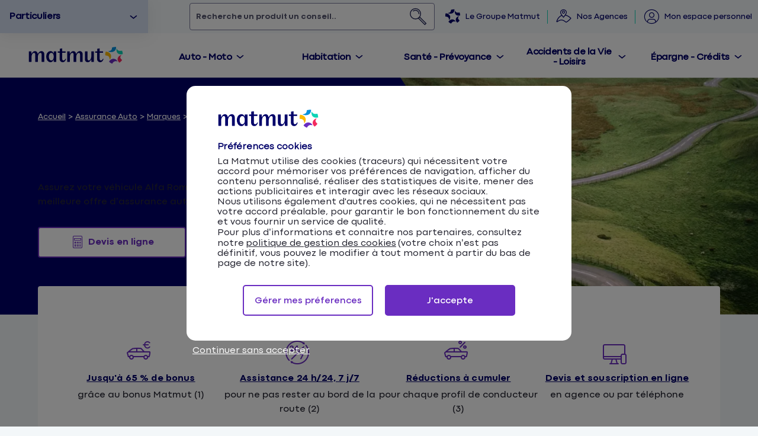

--- FILE ---
content_type: text/html; charset=utf-8
request_url: https://www.matmut.fr/assurance/auto/marque/alfa-romeo
body_size: 39178
content:
<!DOCTYPE html><html lang="fr"><head><meta charset="utf-8"><meta name="viewport" content="width=device-width, initial-scale=1"><link rel="preload" as="image" href="https://assets.matmut.fr/static/images/logos/matmut.svg"><script src="https://p11.techlab-cdn.com/633aab570f07140013f823dc.js" type="text/javascript" async=""></script><link rel="preload" href="https://assets.matmut.fr/static/font/codec-pro-variable.woff2" as="font" type="font/woff2" crossorigin=""><link rel="preload" href="https://assets.matmut.fr/static/font/tosha-variable-matmut.woff2" as="font" type="font/woff2" crossorigin=""><title>Assurance Alfa Romeo assurance auto | Matmut</title><meta name="description" content="Comparez les assurances auto pour Alfa Romeo en quelques minutes et profitez de nos conseils pour réaliser des économies sur votre contrat d'assurance."><meta name="robots" content="index, follow"><link rel="canonical" href="https://www.matmut.fr/assurance/auto/marque/alfa-romeo"><meta property="og:title" content="Assurance Alfa Romeo assurance auto | Matmut"><meta property="og:description" content="Comparez les assurances auto pour Alfa Romeo en quelques minutes et profitez de nos conseils pour réaliser des économies sur votre contrat d'assurance."><meta property="og:image" content="https://assets-int.matmut.com/media/styles/1024x512/public/2025-08/opengraph-assurance-auto-marque.jpg?h=d28b8abe&amp;itok=hRThrRJG"><meta name="twitter:card" content="summary_large_image"><meta name="twitter:title" content="Assurance Alfa Romeo assurance auto | Matmut"><meta name="twitter:description" content="Comparez les assurances auto pour Alfa Romeo en quelques minutes et profitez de nos conseils pour réaliser des économies sur votre contrat d'assurance."><meta name="twitter:image" content="https://assets-int.matmut.com/media/styles/1024x512/public/2025-08/opengraph-assurance-auto-marque.jpg?h=d28b8abe&amp;itok=hRThrRJG"><link rel="icon" href="/favicon.ico" type="image/x-icon" sizes="16x16"><link rel="icon" href="/icon.png?c86492de685ffddc" type="image/png" sizes="512x512"><link rel="apple-touch-icon" href="/apple-icon.png?4c1cb49df45c6baf" type="image/png" sizes="180x180"><link rel="stylesheet" href="https://assets.matmut.fr/static/css/v5.2/contenu.min.css?h=02fc3b2c63315e3f94931661f760c03e"><link rel="stylesheet" href="https://assets.matmut.fr/static/css/v5.2/matmut/header-footer.min.css?h=8db74c0ed37134e16d1cf52b16ad59a9"><script src="https://assets.matmut.fr/static/js/config.js?h=a64dfcb2336037e6a4219206f882d1fa" type="text/javascript"></script><script src="https://assets.matmut.fr/static/js/marketing/gtm.min.js?h=9262bb1a73b0512987667c0bf33a47d5" type="text/javascript"></script><script src="/js/minified/15a0c9057580e0943fe7d6880281da97.js" async=""></script></head><body><div id="overlay"></div><div id="moteurRecherche" class="toggleMdr"><form name="mdr" role="search" id="mdr" method="get"><a id="mdr-close" href="#" aria-label="Fermer le moteur de recherche" class="toggleMdr"><i class="icomoonV2 iconV2-fleche-arriere" aria-hidden="true"></i><span>Annuler</span></a><div id="searchbar"><button type="button" id="cleanInput" class="cleanMdr" title="Effacer la recherche"><i class="icomoonV2 iconV2-annulation" aria-hidden="true"></i></button><input type="search" tabindex="0" autocomplete="off" aria-describedby="mdr-instructions" aria-autocomplete="both" aria-activedescendant="" aria-owns="autocomplete" aria-labelledby="btnMoteurRechercheLabel" name="query"><div id="mdr-results-container"><div id="suggestionContentNull" aria-hidden="true"><img width="172" height="132" src="https://assets.matmut.fr/static/images/search/MDR_noResult.svg" loading="lazy" alt="Aucun résultat de recherche" aria-hidden="true"><div><p class="title2"><strong>Chat alors&nbsp;!</strong></p><p>Aucun résultat pour <span id="textMdr"></span>.<br>On donne notre langue au chat pour cette recherche</p><button type="button" class="button cleanMdr">Effacer la saisie et recommencer</button></div></div><div id="mdr-autocomplete" role="listbox" aria-hidden="true" aria-live="assertive"></div><div id="mdr-suggestionMatmut"><div class="titre" id="suggestionMatmut">Pages les plus consultées</div><ul class="overlaySuggestionMatmut"><li><a tabindex="1" href="https://www.matmut.fr/assurance/auto"><span class="icomoonV2 iconV2-mdr-liste" aria-hidden="true"></span>Assurance auto : toutes les garanties et devis en ligne</a></li><li><a tabindex="2" href="https://www.matmut.fr/liste-devis"><span class="icomoonV2 iconV2-mdr-liste" aria-hidden="true"></span>Matmut - Devis en ligne</a></li><li><a tabindex="3" href="https://www.matmut.fr/app/EspaceSocietaireInternet/#/accueil"><span class="icomoonV2 iconV2-mdr-liste" aria-hidden="true"></span>Accéder à mon espace personnel</a></li><li><a tabindex="4" href="https://www.matmut.fr/services-en-ligne/nous-contacter"><span class="icomoonV2 iconV2-mdr-liste" aria-hidden="true"></span>Matmut - Nous contacter</a></li><li><a tabindex="5" href="https://www.matmut.fr/pro/assurance-activite"><span class="icomoonV2 iconV2-mdr-liste" aria-hidden="true"></span>Assurance professionnelle</a></li></ul></div></div></div><button type="submit" title="Rechercher le critère sur les pages du site Matmut" aria-label="Rechercher un produit, un conseil"><i class="icomoonV2 header-icon-search iconV2-recherche" aria-hidden="true"></i></button></form></div><div id="global" class="gm"><script src="https://assets.matmut.fr/static/js/tooltip.min.js?h=3f2f6be996c36065bce8ad3589d851f2" type="text/javascript"></script><div id="popupOverlay" class="popupOverlayV2"><a href="#" id="closePopupOverlay" title="Matmut"><i class="icomoon icon-close" aria-hidden="true"></i></a><div id="popupContent"></div></div><div id="bandeaux"></div><header class="inactif"><a href="#" id="btnmenu" title="Ouvrir le menu navigation Matmut"><i class="icon icone-menu-burger" aria-hidden="true"></i><span>Menu</span></a><a href="#" id="closemenu" title="Fermer le menu de navigation"><span class="icon icone-croix-x" aria-hidden="true"></span></a><div id="conteneurlogo"><a href="https://www.matmut.fr" id="logo" title="Matmut"><img src="https://assets.matmut.fr/static/images/logos/matmut.svg" loading="eager" alt="Matmut"></a></div><div id="raccourciHeader"><a id="evitement" href="#main">Aller au contenu</a><div class="univers" role="listbox" aria-activedescendant="univers-select1"><ul><li role="option" aria-selected="false" id="univers-pro"><a href="https://www.matmut.fr/pro" class="univers-selection" title="Assurance Professionnels Matmut" tabindex="-1">Pros &amp; Entreprises</a></li><li role="option" aria-selected="false" id="univers-public"><a href="https://www.matmut.fr/agents-publics" class="univers-selection" title="Agents Publics" tabindex="-1">Agents Publics</a></li><li role="option" aria-selected="false" id="univers-seniors"><a href="https://www.matmut.fr/seniors" class="univers-selection" title="Assurance Senior Matmut" tabindex="-1">Senior</a></li><li role="option" aria-selected="false" id="univers-jeunes"><a href="https://www.matmut.fr/jeunes" class="univers-selection" title="Assurance Jeunes et Etudiants Matmut" tabindex="-1">Jeunes &amp; Etudiants</a></li><li role="option" aria-selected="true" id="univers-particulier" class="selected"><a href="https://www.matmut.fr/" class="univers-selection" title="Assurance Particuliers Matmut" tabindex="-1">Particuliers</a></li></ul></div><div class="espace"><button id="btnMoteurRecherche" class="toggleMdr"><span id="btnMoteurRechercheLabel" class="placeholderTyping"><span>Rechercher</span> <span>un produit,</span> <span>un conseil...</span></span><div id="backgroundIconeMDR"><object type="image/svg+xml" data="https://assets.matmut.fr/static/images/search/MDR_loupeAnimation.svg" width="34" height="34"></object></div></button><a href="https://www.matmut.fr/groupe-matmut/qui-sommes-nous.html" title="Le Groupe Matmut" class="groupeMatmut"><i class="icon icone-groupe-matmut" aria-hidden="true"></i>&nbsp;<span>Le Groupe Matmut</span></a><a href="https://agences.matmut.fr/" title="Nos Agences" class=""><i class="icon icone-geoloc-petale" aria-hidden="true"></i>&nbsp;<span>Nos Agences</span></a><a href="https://www.matmut.fr/app/EspaceSocietaireInternet/#/accueil" title="Mon espace personnel" class="espacePerso"><i class="icone icone-espace-perso" aria-hidden="true"></i>&nbsp;<span>Mon espace personnel</span></a></div></div><div id="menuheader"><div id="logo-desktop"><a href="https://www.matmut.fr"><img src="https://assets.matmut.fr/static/images/logos/matmut.svg" loading="eager" alt="Matmut"></a></div><div id="navigation"><div class="navigationHeader" role="tablist"><a role="tab" tabindex="0" parent-id="" href="https://www.matmut.fr" aria-controls="sousmenu_menu_link_content__96b143c4-f9fa-4e73-b923-c9a39be81a4e"><span>Auto - Moto</span></a><a role="tab" tabindex="0" parent-id="" href="https://www.matmut.fr" aria-controls="sousmenu_menu_link_content__b13fa57a-1390-4960-8182-1889003576df"><span>Habitation</span></a><a role="tab" tabindex="0" parent-id="" href="https://www.matmut.fr" aria-controls="sousmenu_menu_link_content__a09b151e-594c-4676-b8b5-873303622908"><span>Santé - Prévoyance</span></a><a role="tab" tabindex="0" parent-id="" href="https://www.matmut.fr" aria-controls="sousmenu_menu_link_content__ad86d418-4523-4c35-a27b-3565827cfb68"><span>Accidents de la Vie - Loisirs</span></a><a role="tab" tabindex="0" parent-id="" href="https://www.matmut.fr" aria-controls="sousmenu_menu_link_content__6558864f-467d-4b3f-997c-7f5102c7268f"><span>Épargne - Crédits</span></a></div></div></div><nav id="menuhamb"><div id="headernav"><select class="headerPA" id="selectUnivers"><option value="https://www.matmut.fr/" selected="">Particuliers</option><option value="https://www.matmut.fr/pro">Pros &amp; Entreprises</option><option value="https://www.matmut.fr/agents-publics">Agents Publics</option><option value="https://www.matmut.fr/seniors">Senior</option><option value="https://www.matmut.fr/jeunes">Jeunes &amp; Etudiants</option></select></div><div class="raccourci"><a href="https://agences.matmut.fr/" title="Agences Matmut"><i class="icon icone-geoloc-petale"></i><span>Nos Agences</span></a><a href="https://www.matmut.fr/app/EspaceSocietaireInternet/#/accueil" title="Espace personnel Matmut"><i class="icone icone-espace-perso"></i><span>Mon espace personnel</span></a></div><ul class="navigationNiv2"><li><a href="#" id="menu_link_content__96b143c4-f9fa-4e73-b923-c9a39be81a4e" title="Auto - Moto"><span>Auto - Moto</span></a><ul id="sousmenu_menu_link_content__96b143c4-f9fa-4e73-b923-c9a39be81a4e" aria-hidden="true" aria-live="polite"><li><a href="#" aria-controls="navigationNiv3_menu_link_content__10b521a0-c6b0-4216-9979-a5496d420d57" class="BigMenu" title="Assurance Auto" tabindex="-1"><span>Assurance Auto</span></a><div id="navigationNiv3_menu_link_content__10b521a0-c6b0-4216-9979-a5496d420d57" class="navigationNiv3 containerflex" data-src-menu="menu_link_content__10b521a0-c6b0-4216-9979-a5496d420d57" aria-hidden="true" aria-selected="false"><div class="flex backgroundMenu" style="background-image:url('https://assets.matmut.fr//media/styles/660x400/public/2025-05/mega-menu-auto.webp?h=e3c3299c&amp;itok=_Ph79YZE')" data-src="https://assets.matmut.fr//media/styles/660x400/public/2025-05/mega-menu-auto.webp?h=e3c3299c&amp;itok=_Ph79YZE"><button aria-label="fermer le menu" class="fermerMenu"><i class="icomoon icon-close" aria-hidden="true"></i></button><div class="containerImgMenu"><div class="titreNiv3">Assurance auto</div><p>Faites une simulation en ligne, comparez et personnalisez votre assurance auto grâce aux options</p><i class="calculatrice" aria-hidden="true"></i>&nbsp;<a href="https://www.matmut.fr/app/devisVehiculeinternet/devis/auto/etapeVotreVehicule" title="Devis assurance auto" class="button lienDevis">Devis assurance auto</a><div class="txtlienDevis">Simple et rapide ! </div></div></div><div class="flex blocMenu"><div class="containerflex"><div class="flex"><div class="titreNiv3"><a href="https://www.matmut.fr/assurance/auto" title="Assurance Auto">Assurance Auto</a></div><ul aria-hidden="true"><li><a href="https://www.matmut.fr/assurance/auto" title="Toutes nos assurances Auto">Toutes nos assurances Auto</a></li><li><a href="https://www.matmut.fr/assurance/auto/formule/au-tiers" title="Assurance Tiers, Tiers-Vol-Incendie">Assurance Tiers, Tiers-Vol-Incendie</a></li><li><a href="https://www.matmut.fr/assurance/auto/formule/tous-risques" title="Assurance Tous Risques, Tous Risques Plus">Assurance Tous Risques, Tous Risques Plus</a></li><li><a href="https://www.matmut.fr/assurance/auto/formule/location-longue-duree" title="Assurance Location Longue Durée">Assurance Location Longue Durée</a></li><li><a href="https://www.matmut.fr/assurance/auto/profil/jeune-conducteur" title="Assurance Jeune Conducteur">Assurance Jeune Conducteur</a></li><li><a href="https://www.matmut.fr/assurance/auto/formule/assurance-auto-pas-chere" title="Assurance Auto pas chère">Assurance Auto pas chère</a></li><li><a href="https://www.matmut.fr/assurance/auto/profil/conducteur-occasionnel" title="Assurance Conducteur Occasionnel">Assurance Conducteur Occasionnel</a></li><li><a href="https://www.matmut.fr/assurance/auto/vehicule/voiture-neuve" title="Assurance Voiture Neuve">Assurance Voiture Neuve</a></li></ul></div><div class="flex"><div class="titreNiv3"><a href="https://www.matmut.fr/assurance/auto/conseils" title="Conseils auto">Conseils auto</a></div><ul aria-hidden="true"></ul><div class="troisBlocsConseils"><a href="/assurance/auto/conseils/prevention-securite-routiere" title="Prévention routière" class="blocConseils"><picture class="vignette vignette-1"><source media="all and (min-width: 991px)" srcset="https://assets.matmut.fr//media/styles/110x110/public/2025-04/header-conseil-securite-routiere.webp?h=c673cd1c&amp;itok=rlcPSVrl" width="110" height="110" type="image/webp"><source media="all and (min-width: 739px) and (max-width: 990px)" srcset="https://assets.matmut.fr//media/styles/110x110/public/2025-04/header-conseil-securite-routiere.webp?h=c673cd1c&amp;itok=rlcPSVrl" width="110" height="110" type="image/webp"><img src="https://assets.matmut.fr//media/styles/110x110/public/2025-04/header-conseil-securite-routiere.webp?h=c673cd1c&amp;itok=rlcPSVrl" alt="Triangle de signalisation sur une route" title="" width="110" height="110" style="width:100%;height:100%" loading="lazy" decoding="async"></picture><div><p><strong>Prévention routière</strong></p><p>Prenez la route en toute sécurité</p></div></a><a href="/assurance/risques-naturels" title="Prévention des risques naturels" class="blocConseils"><picture class="vignette vignette-1"><source media="all and (min-width: 991px)" srcset="https://assets.matmut.fr//media/styles/110x110/public/2025-05/header-conseil-prevention-risques-naturels.webp?h=c673cd1c&amp;itok=umCWmhee" width="110" height="110" type="image/webp"><source media="all and (min-width: 739px) and (max-width: 990px)" srcset="https://assets.matmut.fr//media/styles/110x110/public/2025-05/header-conseil-prevention-risques-naturels.webp?h=c673cd1c&amp;itok=umCWmhee" width="110" height="110" type="image/webp"><img src="https://assets.matmut.fr//media/styles/110x110/public/2025-05/header-conseil-prevention-risques-naturels.webp?h=c673cd1c&amp;itok=umCWmhee" alt="Individu sous la pluie les pieds sur une route inondée" title="" width="110" height="110" style="width:100%;height:100%" loading="lazy" decoding="async"></picture><div><p><strong>Prévention des risques naturels</strong></p><p>Découvrez nos conseils dédiés</p></div></a><a href="/assurance/auto/comparateur-assurance" title="Comparer les formules d'assurance Auto" class="blocConseils"><picture class="vignette vignette-1"><source media="all and (min-width: 991px)" srcset="https://assets.matmut.fr//media/styles/110x110/public/2025-04/header-auto-comparateur.webp?h=c673cd1c&amp;itok=uSxpc0NO" width="110" height="110" type="image/webp"><source media="all and (min-width: 739px) and (max-width: 990px)" srcset="https://assets.matmut.fr//media/styles/110x110/public/2025-04/header-auto-comparateur.webp?h=c673cd1c&amp;itok=uSxpc0NO" width="110" height="110" type="image/webp"><img src="https://assets.matmut.fr//media/styles/110x110/public/2025-04/header-auto-comparateur.webp?h=c673cd1c&amp;itok=uSxpc0NO" alt="Femme souriante qui conduit une voiture" title="" width="110" height="110" style="width:100%;height:100%" loading="lazy" decoding="async"></picture><div><p><strong>Comparer les formules d'assurance Auto</strong></p><p>Nos conseils</p></div></a></div></div></div></div></div></li><li><a href="#" aria-controls="navigationNiv3_menu_link_content__d76ffecf-bb65-4ddc-b031-30cc210bf9dd" class="BigMenu" title="Moto, Scooter" tabindex="-1"><span>Moto, Scooter</span></a><div id="navigationNiv3_menu_link_content__d76ffecf-bb65-4ddc-b031-30cc210bf9dd" class="navigationNiv3 containerflex" data-src-menu="menu_link_content__d76ffecf-bb65-4ddc-b031-30cc210bf9dd" aria-hidden="true" aria-selected="false"><div class="flex backgroundMenu" style="background-image:url('https://assets.matmut.fr//media/styles/660x400/public/2025-05/mega-menu-moto.webp?h=e3c3299c&amp;itok=Htjpie9S')" data-src="https://assets.matmut.fr//media/styles/660x400/public/2025-05/mega-menu-moto.webp?h=e3c3299c&amp;itok=Htjpie9S"><button aria-label="fermer le menu" class="fermerMenu"><i class="icomoon icon-close" aria-hidden="true"></i></button><div class="containerImgMenu"><div class="titreNiv3">Assurance moto, scooter</div><p>Faites une simulation en ligne, comparez et personnalisez votre assurance moto</p><i class="calculatrice" aria-hidden="true"></i>&nbsp;<a href="https://www.matmut.fr/app/DevisMRSQInternetRSP/Devis.mcp/Index/3" title="Devis assurance moto" class="button lienDevis">Devis assurance moto</a><div class="txtlienDevis">Simple et rapide !</div></div></div><div class="flex blocMenu"><div class="containerflex"><div class="flex"><div class="titreNiv3"><a href="https://www.matmut.fr/assurance/moto" title="Assurance Moto">Assurance Moto</a></div><ul aria-hidden="true"><li><a href="https://www.matmut.fr/assurance/moto" title="Toutes nos assurances Moto/Scooter">Toutes nos assurances Moto/Scooter</a></li><li><a href="https://www.matmut.fr/assurance/moto/tiers" title="Assurance Moto au Tiers">Assurance Moto au Tiers</a></li><li><a href="https://www.matmut.fr/assurance/moto/tous-risques" title="Assurance Moto Tous Risques">Assurance Moto Tous Risques</a></li><li><a href="https://www.matmut.fr/assurance/moto/scooter" title="Assurance Scooter">Assurance Scooter</a></li><li><a href="https://www.matmut.fr/assurance/moto/quad" title="Assurance Quad">Assurance Quad</a></li></ul></div><div class="flex"><div class="titreNiv3"><a href="https://www.matmut.fr/assurance/moto/conseils" title="Conseils moto">Conseils moto</a></div><ul aria-hidden="true"></ul><div class="troisBlocsConseils"><a href="/app/DevisMRSQInternetRSP/Devis.mcp/Index/3" title="Comparez les formules d'assurance pour votre moto" class="blocConseils"><picture class="vignette vignette-1"><source media="all and (min-width: 991px)" srcset="https://assets.matmut.fr//media/styles/110x110/public/2025-05/header-moto-devis.webp?h=c673cd1c&amp;itok=1y-85ngO" width="110" height="110" type="image/webp"><source media="all and (min-width: 739px) and (max-width: 990px)" srcset="https://assets.matmut.fr//media/styles/110x110/public/2025-05/header-moto-devis.webp?h=c673cd1c&amp;itok=1y-85ngO" width="110" height="110" type="image/webp"><img src="https://assets.matmut.fr//media/styles/110x110/public/2025-05/header-moto-devis.webp?h=c673cd1c&amp;itok=1y-85ngO" alt="Une moto dans un virage" title="" width="110" height="110" style="width:100%;height:100%" loading="lazy" decoding="async"></picture><div><p><strong>Comparez les formules d'assurance pour votre moto</strong></p><p>Simulation en ligne</p></div></a><a href="/assurance/moto/avantage-hivernage" title="Avantages et réductions pour vos assurances Moto" class="blocConseils"><picture class="vignette vignette-1"><source media="all and (min-width: 991px)" srcset="https://assets.matmut.fr//media/styles/110x110/public/2025-05/header-moto-hivernage.webp?h=c673cd1c&amp;itok=FxKN2S2H" width="110" height="110" type="image/webp"><source media="all and (min-width: 739px) and (max-width: 990px)" srcset="https://assets.matmut.fr//media/styles/110x110/public/2025-05/header-moto-hivernage.webp?h=c673cd1c&amp;itok=FxKN2S2H" width="110" height="110" type="image/webp"><img src="https://assets.matmut.fr//media/styles/110x110/public/2025-05/header-moto-hivernage.webp?h=c673cd1c&amp;itok=FxKN2S2H" alt="Femme devant sa moto dans son garage" title="" width="110" height="110" style="width:100%;height:100%" loading="lazy" decoding="async"></picture><div><p><strong>Avantages et réductions pour vos assurances Moto</strong></p><p>En savoir plus</p></div></a><a href="/assurance/moto/conseils/50cc" title="Motos 50cc" class="blocConseils"><picture class="vignette vignette-1"><source media="all and (min-width: 991px)" srcset="https://assets.matmut.fr//media/styles/110x110/public/2025-05/header-conseil-moto-50cc.webp?h=c673cd1c&amp;itok=YUEv6C3V" width="110" height="110" type="image/webp"><source media="all and (min-width: 739px) and (max-width: 990px)" srcset="https://assets.matmut.fr//media/styles/110x110/public/2025-05/header-conseil-moto-50cc.webp?h=c673cd1c&amp;itok=YUEv6C3V" width="110" height="110" type="image/webp"><img src="https://assets.matmut.fr//media/styles/110x110/public/2025-05/header-conseil-moto-50cc.webp?h=c673cd1c&amp;itok=YUEv6C3V" alt="Conduite d'une moto à la première personne" title="" width="110" height="110" style="width:100%;height:100%" loading="lazy" decoding="async"></picture><div><p><strong>Motos 50cc</strong></p><p>Tout savoir sur l'assurance</p></div></a></div></div></div></div></div></li><li><a href="https://www.matmut.fr/assurance/camping-car" title="Camping-Car" tabindex="-1"><span>Camping-Car</span></a><div id="navigationNiv3_menu_link_content__2aa3bb96-bd8c-43bf-9e2e-873df9facd37" class="navigationNiv3 containerflex" data-src-menu="menu_link_content__2aa3bb96-bd8c-43bf-9e2e-873df9facd37" aria-hidden="true" aria-selected="false"><div class="flex backgroundMenu" style="background-image:url('')" data-src=""><button aria-label="fermer le menu" class="fermerMenu"><i class="icomoon icon-close" aria-hidden="true"></i></button></div><div class="flex blocMenu"><div class="containerflex"><div class="flex"></div></div></div></div></li><li><a href="#" aria-controls="navigationNiv3_menu_link_content__29c97047-e842-4463-92d0-fe9e20fdeab9" class="BigMenu" title="Trottinette/Autres Véhicules" tabindex="-1"><span>Trottinette/Autres Véhicules</span></a><div id="navigationNiv3_menu_link_content__29c97047-e842-4463-92d0-fe9e20fdeab9" class="navigationNiv3 containerflex" data-src-menu="menu_link_content__29c97047-e842-4463-92d0-fe9e20fdeab9" aria-hidden="true" aria-selected="false"><div class="flex backgroundMenu" style="background-image:url('https://assets.matmut.fr//media/styles/660x400/public/2025-05/mega-menu-nvei.webp?h=e3c3299c&amp;itok=vtSQjmOX')" data-src="https://assets.matmut.fr//media/styles/660x400/public/2025-05/mega-menu-nvei.webp?h=e3c3299c&amp;itok=vtSQjmOX"><button aria-label="fermer le menu" class="fermerMenu"><i class="icomoon icon-close" aria-hidden="true"></i></button><div class="containerImgMenu"><div class="titreNiv3">Assurance NVEI</div><p>Faites une simulation en ligne, comparez et trouvez la meilleure couverture selon vos besoins</p><i class="calculatrice" aria-hidden="true"></i>&nbsp;<a href="https://www.matmut.fr/app/DevisMobiliteInternet/Devis/trottinette/EtapeVotreVehicule" title="Devis en ligne" class="button lienDevis">Devis en ligne</a><div class="txtlienDevis">Simple et rapide !</div></div></div><div class="flex blocMenu"><div class="containerflex"><div class="flex"><div class="titreNiv3"><a href="https://www.matmut.fr/assurance/nvei" title="Assurance NVEI">Assurance NVEI</a></div><ul aria-hidden="true"><li><a href="https://www.matmut.fr/assurance/nvei/garantie-liberte" title="Assurance NVEI 2R Liberté">Assurance NVEI 2R Liberté</a></li><li><a href="https://www.matmut.fr/assurance/nvei/garantie-mobilite" title="Assurance NVEI 2R Mobilité">Assurance NVEI 2R Mobilité</a></li><li><a href="https://www.matmut.fr/assurance/nvei/autre-engin-mobilite" title="Assurance Autres Engins de Mobilité">Assurance Autres Engins de Mobilité</a></li><li><a href="https://www.matmut.fr/assurance/nvei/trottinette-electrique" title="Assurance Trottinette Électrique">Assurance Trottinette Électrique</a></li><li><a href="https://www.matmut.fr/assurance/nvei/garantie-liberte" title="Assurance Vélo Électrique">Assurance Vélo Électrique</a></li></ul></div><div class="flex"><div class="titreNiv3"><a href="https://www.matmut.fr/assurance/nvei/conseils" title="Conseils NVEI">Conseils NVEI</a></div><ul aria-hidden="true"></ul><div class="troisBlocsConseils"><a href="/assurance/nvei/conseils/trottinette-electrique-assurance" title="Assurer sa trottinette électrique" class="blocConseils"><picture class="vignette vignette-1"><source media="all and (min-width: 991px)" srcset="https://assets.matmut.fr//media/styles/110x110/public/2025-05/header-conseil-trottinette-assurance.webp?h=c673cd1c&amp;itok=vKQYJ55r" width="110" height="110" type="image/webp"><source media="all and (min-width: 739px) and (max-width: 990px)" srcset="https://assets.matmut.fr//media/styles/110x110/public/2025-05/header-conseil-trottinette-assurance.webp?h=c673cd1c&amp;itok=vKQYJ55r" width="110" height="110" type="image/webp"><img src="https://assets.matmut.fr//media/styles/110x110/public/2025-05/header-conseil-trottinette-assurance.webp?h=c673cd1c&amp;itok=vKQYJ55r" alt="Homme assis à côté de sa trottinette" title="" width="110" height="110" style="width:100%;height:100%" loading="lazy" decoding="async"></picture><div><p><strong>Assurer sa trottinette électrique</strong></p><p>Ce qu'il faut savoir</p></div></a><a href="/assurance/nvei/conseils/guide-prevention-trottinette-electrique/equipements-obligatoires" title="Trottinette électrique" class="blocConseils"><picture class="vignette vignette-1"><source media="all and (min-width: 991px)" srcset="https://assets.matmut.fr//media/styles/110x110/public/2025-05/header-conseil-trottinette-equipements-obligatoires.webp?h=c673cd1c&amp;itok=G_3ZgeY_" width="110" height="110" type="image/webp"><source media="all and (min-width: 739px) and (max-width: 990px)" srcset="https://assets.matmut.fr//media/styles/110x110/public/2025-05/header-conseil-trottinette-equipements-obligatoires.webp?h=c673cd1c&amp;itok=G_3ZgeY_" width="110" height="110" type="image/webp"><img src="https://assets.matmut.fr//media/styles/110x110/public/2025-05/header-conseil-trottinette-equipements-obligatoires.webp?h=c673cd1c&amp;itok=G_3ZgeY_" alt="Individu circulant avec sa trottinette éclairée en soirée" title="" width="110" height="110" style="width:100%;height:100%" loading="lazy" decoding="async"></picture><div><p><strong>Trottinette électrique</strong></p><p>Quels sont les équipements obligatoires ?</p></div></a><a href="/assurance/nvei/conseils/hoverboard-enfant-precaution" title="Hoverboard pour enfant" class="blocConseils"><picture class="vignette vignette-1"><source media="all and (min-width: 991px)" srcset="https://assets.matmut.fr//media/styles/110x110/public/2025-05/header-conseil-hoverboard-enfant.webp?h=c673cd1c&amp;itok=9aaQOA3u" width="110" height="110" type="image/webp"><source media="all and (min-width: 739px) and (max-width: 990px)" srcset="https://assets.matmut.fr//media/styles/110x110/public/2025-05/header-conseil-hoverboard-enfant.webp?h=c673cd1c&amp;itok=9aaQOA3u" width="110" height="110" type="image/webp"><img src="https://assets.matmut.fr//media/styles/110x110/public/2025-05/header-conseil-hoverboard-enfant.webp?h=c673cd1c&amp;itok=9aaQOA3u" alt="Enfant sur son hoverboard" title="" width="110" height="110" style="width:100%;height:100%" loading="lazy" decoding="async"></picture><div><p><strong>Hoverboard pour enfant</strong></p><p>Quelles précautions prendre ?</p></div></a></div></div></div></div></div></li><li><a href="https://www.matmut.fr/assurance/auto/forum-auto-matmut" title="Forum Auto Matmut" tabindex="-1"><span>Forum Auto Matmut</span></a><div id="navigationNiv3_menu_link_content__0bdf5d0b-2e87-48d3-80e5-c962c2aa42c3" class="navigationNiv3 containerflex" data-src-menu="menu_link_content__0bdf5d0b-2e87-48d3-80e5-c962c2aa42c3" aria-hidden="true" aria-selected="false"><div class="flex backgroundMenu" style="background-image:url('')" data-src=""><button aria-label="fermer le menu" class="fermerMenu"><i class="icomoon icon-close" aria-hidden="true"></i></button></div><div class="flex blocMenu"><div class="containerflex"><div class="flex"></div></div></div></div></li></ul></li><li><a href="#" id="menu_link_content__b13fa57a-1390-4960-8182-1889003576df" title="Habitation"><span>Habitation</span></a><ul id="sousmenu_menu_link_content__b13fa57a-1390-4960-8182-1889003576df" aria-hidden="true" aria-live="polite"><li><a href="#" aria-controls="navigationNiv3_menu_link_content__0ecbc688-9918-4df7-a5a4-9d8d8e8c2540" class="BigMenu" title="Assurance Habitation" tabindex="-1"><span>Assurance Habitation</span></a><div id="navigationNiv3_menu_link_content__0ecbc688-9918-4df7-a5a4-9d8d8e8c2540" class="navigationNiv3 containerflex" data-src-menu="menu_link_content__0ecbc688-9918-4df7-a5a4-9d8d8e8c2540" aria-hidden="true" aria-selected="false"><div class="flex backgroundMenu" style="background-image:url('https://assets.matmut.fr//media/styles/660x400/public/2025-05/mega-menu-habitation.webp?h=e3c3299c&amp;itok=a7lHsu0A')" data-src="https://assets.matmut.fr//media/styles/660x400/public/2025-05/mega-menu-habitation.webp?h=e3c3299c&amp;itok=a7lHsu0A"><button aria-label="fermer le menu" class="fermerMenu"><i class="icomoon icon-close" aria-hidden="true"></i></button><div class="containerImgMenu"><div class="titreNiv3">Assurance Habitation</div><p>Pour l'assurance de votre maison ou de votre appartement, en location ou en propriété...
Faites un devis en ligne et comparez !</p><i class="calculatrice" aria-hidden="true"></i>&nbsp;<a href="https://www.matmut.fr/app/DevisHabitationInternet/Index" title="Devis assurance habitation" class="button lienDevis">Devis assurance habitation</a><div class="txtlienDevis">Simple et rapide !</div></div></div><div class="flex blocMenu"><div class="containerflex"><div class="flex"><div class="titreNiv3"><a href="https://www.matmut.fr/assurance/habitation" title="Assurance Habitation">Assurance Habitation</a></div><ul aria-hidden="true"><li><a href="https://www.matmut.fr/assurance/habitation" title="Toutes nos assurances Habitation">Toutes nos assurances Habitation</a></li><li><a href="https://www.matmut.fr/assurance/habitation/logement/residence-principale" title="Résidence Principale">Résidence Principale</a></li><li><a href="https://www.matmut.fr/assurance/habitation/logement/residence-secondaire" title="Résidence Secondaire">Résidence Secondaire</a></li><li><a href="https://www.matmut.fr/assurance/habitation/logement/proprietaire-non-occupant" title="Propriétaire Non Occupant">Propriétaire Non Occupant</a></li><li><a href="https://www.matmut.fr/assurance/habitation/profil/etudiants" title="Assurance Étudiant">Assurance Étudiant</a></li><li><a href="https://www.matmut.fr/assurance/habitation/profil/jeunes" title="Assurance Jeunes Actifs - 28 ans">Assurance Jeunes Actifs - 28 ans</a></li><li><a href="https://www.matmut.fr/assurance/habitation/profil/proprietaire" title="Assurance Propriétaire">Assurance Propriétaire</a></li><li><a href="https://www.matmut.fr/assurance/habitation/profil/locataire" title="Assurance Locataire">Assurance Locataire</a></li></ul></div><div class="flex"><div class="titreNiv3"><a href="https://www.matmut.fr/assurance/habitation/service" title="Services Habitation">Services Habitation</a></div><ul aria-hidden="true"></ul><div class="troisBlocsConseils"><a href="/assurance/habitation/assurance-habitation-pas-chere" title="Assurance Habitation pas chère" class="blocConseils"><picture class="vignette vignette-1"><source media="all and (min-width: 991px)" srcset="https://assets.matmut.fr//media/styles/110x110/public/2025-05/header-habitation-assurance-pas-chere.webp?h=c673cd1c&amp;itok=BCfKMzWL" width="110" height="110" type="image/webp"><source media="all and (min-width: 739px) and (max-width: 990px)" srcset="https://assets.matmut.fr//media/styles/110x110/public/2025-05/header-habitation-assurance-pas-chere.webp?h=c673cd1c&amp;itok=BCfKMzWL" width="110" height="110" type="image/webp"><img src="https://assets.matmut.fr//media/styles/110x110/public/2025-05/header-habitation-assurance-pas-chere.webp?h=c673cd1c&amp;itok=BCfKMzWL" alt="Femme consultant un papier et son ordinateur" title="" width="110" height="110" style="width:100%;height:100%" loading="lazy" decoding="async"></picture><div><p><strong>Assurance Habitation pas chère</strong></p><p>Tout savoir</p></div></a><a href="/assurance/risques-naturels" title="Prévention des risques naturels" class="blocConseils"><picture class="vignette vignette-1"><source media="all and (min-width: 991px)" srcset="https://assets.matmut.fr//media/styles/110x110/public/2025-05/header-conseil-prevention-risques-naturels.webp?h=c673cd1c&amp;itok=umCWmhee" width="110" height="110" type="image/webp"><source media="all and (min-width: 739px) and (max-width: 990px)" srcset="https://assets.matmut.fr//media/styles/110x110/public/2025-05/header-conseil-prevention-risques-naturels.webp?h=c673cd1c&amp;itok=umCWmhee" width="110" height="110" type="image/webp"><img src="https://assets.matmut.fr//media/styles/110x110/public/2025-05/header-conseil-prevention-risques-naturels.webp?h=c673cd1c&amp;itok=umCWmhee" alt="Individu sous la pluie les pieds sur une route inondée" title="" width="110" height="110" style="width:100%;height:100%" loading="lazy" decoding="async"></picture><div><p><strong>Prévention des risques naturels</strong></p><p>Découvrez nos conseils dédiés</p></div></a><a href="/assurance/alarme-telesurveillance" title="Nos offres de Télésurveillance" class="blocConseils"><picture class="vignette vignette-1"><source media="all and (min-width: 991px)" srcset="https://assets.matmut.fr//media/styles/110x110/public/2025-05/header-habitation-telesurveillance.webp?h=c673cd1c&amp;itok=62gg-kPX" width="110" height="110" type="image/webp"><source media="all and (min-width: 739px) and (max-width: 990px)" srcset="https://assets.matmut.fr//media/styles/110x110/public/2025-05/header-habitation-telesurveillance.webp?h=c673cd1c&amp;itok=62gg-kPX" width="110" height="110" type="image/webp"><img src="https://assets.matmut.fr//media/styles/110x110/public/2025-05/header-habitation-telesurveillance.webp?h=c673cd1c&amp;itok=62gg-kPX" alt="Homme regardant les caméras de sa maison sur son téléphone" title="" width="110" height="110" style="width:100%;height:100%" loading="lazy" decoding="async"></picture><div><p><strong>Nos offres de Télésurveillance</strong></p><p>Nos solutions</p></div></a></div></div></div></div></div></li><li><a href="https://www.matmut.fr/assurance/habitation/catalogue" title="Trouver ma solution" tabindex="-1"><span>Trouver ma solution</span></a><div id="navigationNiv3_menu_link_content__26e72a95-4270-4a0a-b9ed-48e3e2058cb0" class="navigationNiv3 containerflex" data-src-menu="menu_link_content__26e72a95-4270-4a0a-b9ed-48e3e2058cb0" aria-hidden="true" aria-selected="false"><div class="flex backgroundMenu" style="background-image:url('')" data-src=""><button aria-label="fermer le menu" class="fermerMenu"><i class="icomoon icon-close" aria-hidden="true"></i></button></div><div class="flex blocMenu"><div class="containerflex"><div class="flex"></div></div></div></div></li><li><a href="https://www.matmut.fr/app/DevisHabitationInternet/Index" title="Faire mon devis" tabindex="-1"><span>Faire mon devis</span></a><div id="navigationNiv3_menu_link_content__518c2298-bfb2-4594-80de-554f5fcd65ce" class="navigationNiv3 containerflex" data-src-menu="menu_link_content__518c2298-bfb2-4594-80de-554f5fcd65ce" aria-hidden="true" aria-selected="false"><div class="flex backgroundMenu" style="background-image:url('')" data-src=""><button aria-label="fermer le menu" class="fermerMenu"><i class="icomoon icon-close" aria-hidden="true"></i></button></div><div class="flex blocMenu"><div class="containerflex"><div class="flex"></div></div></div></div></li><li><a href="#" aria-controls="navigationNiv3_menu_link_content__9a2983d1-837c-4268-84f6-0c2d7f309bd4" class="BigMenu" title="Alarme Télésurveillance" tabindex="-1"><span><span class="promoMenu">Promo</span>Alarme Télésurveillance</span></a><div id="navigationNiv3_menu_link_content__9a2983d1-837c-4268-84f6-0c2d7f309bd4" class="navigationNiv3 containerflex" data-src-menu="menu_link_content__9a2983d1-837c-4268-84f6-0c2d7f309bd4" aria-hidden="true" aria-selected="false"><div class="flex backgroundMenu" style="background-image:url('https://assets.matmut.fr//media/styles/660x400/public/2025-05/mega-menu-telesurveillance_2.webp?h=e3c3299c&amp;itok=datHnOO5')" data-src="https://assets.matmut.fr//media/styles/660x400/public/2025-05/mega-menu-telesurveillance_2.webp?h=e3c3299c&amp;itok=datHnOO5"><button aria-label="fermer le menu" class="fermerMenu"><i class="icomoon icon-close" aria-hidden="true"></i></button><div class="containerImgMenu"><div class="titreNiv3">Alarme et télésurveillance</div><p>Protégez votre maison ou votre appartement des cambriolages. Simulation et souscription en ligne.</p><i class="calculatrice" aria-hidden="true"></i>&nbsp;<a href="https://www.matmut.fr/assurance/alarme-telesurveillance/devis" title="Devis alarme télésurveillance" class="button lienDevis">Devis alarme télésurveillance</a><div class="txtlienDevis"></div></div></div><div class="flex blocMenu"><div class="containerflex"><div class="flex"><div class="titreNiv3"><a href="https://www.matmut.fr/assurance/alarme-telesurveillance" title="Alarme - Télésurveillance à partir de 23,99€/mois">Alarme - Télésurveillance à partir de 23,99€/mois</a></div><ul aria-hidden="true"><li><a href="https://www.matmut.fr/assurance/alarme-telesurveillance" title="Télésurveillance pour maison ou appartement">Télésurveillance pour maison ou appartement</a></li><li><a href="https://www.matmut.fr/assurance/alarme-telesurveillance/conseils/maison-connectee-impact-assurance" title="Télésurveillance et impact sur l'assurance">Télésurveillance et impact sur l'assurance</a></li></ul></div><div class="flex"><div class="titreNiv3"><a href="https://www.matmut.fr/assurance/alarme-telesurveillance/conseils" title="Conseils">Conseils</a></div><ul aria-hidden="true"></ul><div class="troisBlocsConseils"><a href="/assurance/alarme-telesurveillance/conseils/alarme-sonne-nuit" title="Mon alarme sonne sans raison (et la nuit)" class="blocConseils"><picture class="vignette vignette-1"><source media="all and (min-width: 991px)" srcset="https://assets.matmut.fr//media/styles/110x110/public/2025-05/header-conseil-alarme-sonne.webp?h=c673cd1c&amp;itok=iFwvQH4c" width="110" height="110" type="image/webp"><source media="all and (min-width: 739px) and (max-width: 990px)" srcset="https://assets.matmut.fr//media/styles/110x110/public/2025-05/header-conseil-alarme-sonne.webp?h=c673cd1c&amp;itok=iFwvQH4c" width="110" height="110" type="image/webp"><img src="https://assets.matmut.fr//media/styles/110x110/public/2025-05/header-conseil-alarme-sonne.webp?h=c673cd1c&amp;itok=iFwvQH4c" alt="Homme installant une alarme" title="" width="110" height="110" style="width:100%;height:100%" loading="lazy" decoding="async"></picture><div><p><strong>Mon alarme sonne sans raison (et la nuit)</strong></p><p>Nos explications</p></div></a><a href="/assurance/alarme-telesurveillance/conseils/reglementation-camera-surveillance-exterieur" title="Caméra extérieure : règlementation" class="blocConseils"><picture class="vignette vignette-1"><source media="all and (min-width: 991px)" srcset="https://assets.matmut.fr//media/styles/110x110/public/2025-05/header-conseil-camera-exterieure.webp?h=c673cd1c&amp;itok=BiOKHLiV" width="110" height="110" type="image/webp"><source media="all and (min-width: 739px) and (max-width: 990px)" srcset="https://assets.matmut.fr//media/styles/110x110/public/2025-05/header-conseil-camera-exterieure.webp?h=c673cd1c&amp;itok=BiOKHLiV" width="110" height="110" type="image/webp"><img src="https://assets.matmut.fr//media/styles/110x110/public/2025-05/header-conseil-camera-exterieure.webp?h=c673cd1c&amp;itok=BiOKHLiV" alt="Caméra extérieure" title="" width="110" height="110" style="width:100%;height:100%" loading="lazy" decoding="async"></picture><div><p><strong>Caméra extérieure : règlementation</strong></p><p>Tout ce que vous devez savoir</p></div></a><a href="/assurance/alarme-telesurveillance/conseils/differents-types-systemes-alarmes" title="Les différents types de système d'alarme" class="blocConseils"><picture class="vignette vignette-1"><source media="all and (min-width: 991px)" srcset="https://assets.matmut.fr//media/styles/110x110/public/2025-05/header-conseil-alarme-maison.webp?h=c673cd1c&amp;itok=1_xdIFN8" width="110" height="110" type="image/webp"><source media="all and (min-width: 739px) and (max-width: 990px)" srcset="https://assets.matmut.fr//media/styles/110x110/public/2025-05/header-conseil-alarme-maison.webp?h=c673cd1c&amp;itok=1_xdIFN8" width="110" height="110" type="image/webp"><img src="https://assets.matmut.fr//media/styles/110x110/public/2025-05/header-conseil-alarme-maison.webp?h=c673cd1c&amp;itok=1_xdIFN8" alt="Femme qui rentre un code d'alarme dans sa maison" title="" width="110" height="110" style="width:100%;height:100%" loading="lazy" decoding="async"></picture><div><p><strong>Les différents types de système d'alarme</strong></p><p>Découvrez le panorama</p></div></a></div></div></div></div></div></li></ul></li><li><a href="#" id="menu_link_content__a09b151e-594c-4676-b8b5-873303622908" title="Santé - Prévoyance"><span>Santé - Prévoyance</span></a><ul id="sousmenu_menu_link_content__a09b151e-594c-4676-b8b5-873303622908" aria-hidden="true" aria-live="polite"><li><a href="#" aria-controls="navigationNiv3_menu_link_content__c11c0c10-e5ec-495d-919e-c7667a999934" class="BigMenu" title="Mutuelle santé" tabindex="-1"><span>Mutuelle santé</span></a><div id="navigationNiv3_menu_link_content__c11c0c10-e5ec-495d-919e-c7667a999934" class="navigationNiv3 containerflex" data-src-menu="menu_link_content__c11c0c10-e5ec-495d-919e-c7667a999934" aria-hidden="true" aria-selected="false"><div class="flex backgroundMenu" style="background-image:url('https://assets.matmut.fr//media/styles/660x400/public/2025-05/mega-menu-sante.webp?h=e3c3299c&amp;itok=BalStkpO')" data-src="https://assets.matmut.fr//media/styles/660x400/public/2025-05/mega-menu-sante.webp?h=e3c3299c&amp;itok=BalStkpO"><button aria-label="fermer le menu" class="fermerMenu"><i class="icomoon icon-close" aria-hidden="true"></i></button><div class="containerImgMenu"><div class="titreNiv3">Mutuelle Santé</div><p>Découvrez la garantie Santé répondant à vos besoins</p><i class="calculatrice" aria-hidden="true"></i>&nbsp;<a href="https://www.matmut.fr/devis-mutuelle/sante/mutuelle-ociane" title="Devis en ligne" class="button lienDevis">Devis en ligne</a><div class="txtlienDevis"></div></div></div><div class="flex blocMenu"><div class="containerflex"><div class="flex"><div class="titreNiv3"><a href="https://www.matmut.fr/mutuelle/mutuelle-sante" title="Mutuelle santé">Mutuelle santé</a></div><ul aria-hidden="true"><li><a href="https://www.matmut.fr/mutuelle/mutuelle-sante" title="Toutes nos mutuelles santé">Toutes nos mutuelles santé</a></li><li><a href="https://www.matmut.fr/mutuelle/mutuelle-jeune" title="Mutuelle jeune">Mutuelle jeune</a></li><li><a href="https://www.matmut.fr/mutuelle/mutuelle-famille" title="Mutuelle famille et adulte">Mutuelle famille et adulte</a></li><li><a href="https://www.matmut.fr/mutuelle/mutuelle-senior" title="Mutuelle senior 55 ans et +">Mutuelle senior 55 ans et +</a></li><li><a href="https://www.matmut.fr/pro/protection-tns/mutuelle" title="Mutuelle indépendant">Mutuelle indépendant</a></li></ul><div class="titreNiv3"><a href="https://www.matmut.fr/mutuelle/mutuelle-sante" title="Vos besoins spécifiques">Vos besoins spécifiques</a></div><ul aria-hidden="true"><li><a href="https://www.matmut.fr/mutuelle/mutuelle-hospitalisation" title="Mutuelle hospitalisation">Mutuelle hospitalisation</a></li><li><a href="https://www.matmut.fr/mutuelle/mutuelle-pas-chere" title="Mutuelle pas chère">Mutuelle pas chère</a></li><li><a href="https://www.matmut.fr/mutuelle/complementaire-sante-solidaire" title="Complémentaire santé solidaire">Complémentaire santé solidaire</a></li></ul></div><div class="flex"><div class="titreNiv3"><a href="https://www.matmut.fr/mutuelle/services" title="Services Santé">Services Santé</a></div><ul aria-hidden="true"></ul><div class="troisBlocsConseils"><a href="/mutuelle/services/teleconsultation-medicale" title="Téléconsultation Medaviz" class="blocConseils"><picture class="vignette vignette-1"><source media="all and (min-width: 991px)" srcset="https://assets.matmut.fr//media/styles/110x110/public/2025-05/header-service-teleconsultation-medicale.webp?h=c673cd1c&amp;itok=JjMtdCgO" width="110" height="110" type="image/webp"><source media="all and (min-width: 739px) and (max-width: 990px)" srcset="https://assets.matmut.fr//media/styles/110x110/public/2025-05/header-service-teleconsultation-medicale.webp?h=c673cd1c&amp;itok=JjMtdCgO" width="110" height="110" type="image/webp"><img src="https://assets.matmut.fr//media/styles/110x110/public/2025-05/header-service-teleconsultation-medicale.webp?h=c673cd1c&amp;itok=JjMtdCgO" alt="Femme en téléconsultation médicale pour son enfant" title="" width="110" height="110" style="width:100%;height:100%" loading="lazy" decoding="async"></picture><div><p><strong>Téléconsultation Medaviz</strong></p><p>Simple et utile</p></div></a><a href="/mutuelle/services/opticiens-partenaires" title="Réseau d'opticiens partenaires" class="blocConseils"><picture class="vignette vignette-1"><source media="all and (min-width: 991px)" srcset="https://assets.matmut.fr//media/styles/110x110/public/2025-05/header-service-opticiens-partenaire.webp?h=c673cd1c&amp;itok=FkylAFt7" width="110" height="110" type="image/webp"><source media="all and (min-width: 739px) and (max-width: 990px)" srcset="https://assets.matmut.fr//media/styles/110x110/public/2025-05/header-service-opticiens-partenaire.webp?h=c673cd1c&amp;itok=FkylAFt7" width="110" height="110" type="image/webp"><img src="https://assets.matmut.fr//media/styles/110x110/public/2025-05/header-service-opticiens-partenaire.webp?h=c673cd1c&amp;itok=FkylAFt7" alt="Opticien montre des lunettes à sa cliente" title="" width="110" height="110" style="width:100%;height:100%" loading="lazy" decoding="async"></picture><div><p><strong>Réseau d'opticiens partenaires</strong></p><p>Toutes les infos</p></div></a><a href="/mutuelle/prevention-sante" title="La prévention santé" class="blocConseils"><picture class="vignette vignette-1"><source media="all and (min-width: 991px)" srcset="https://assets.matmut.fr//media/styles/110x110/public/2025-05/header-sante-prevention.webp?h=c673cd1c&amp;itok=GKsrp6DT" width="110" height="110" type="image/webp"><source media="all and (min-width: 739px) and (max-width: 990px)" srcset="https://assets.matmut.fr//media/styles/110x110/public/2025-05/header-sante-prevention.webp?h=c673cd1c&amp;itok=GKsrp6DT" width="110" height="110" type="image/webp"><img src="https://assets.matmut.fr//media/styles/110x110/public/2025-05/header-sante-prevention.webp?h=c673cd1c&amp;itok=GKsrp6DT" alt="Médecin souriant face à son patient" title="" width="110" height="110" style="width:100%;height:100%" loading="lazy" decoding="async"></picture><div><p><strong>La prévention santé</strong></p><p>Nos actions</p></div></a></div></div></div></div></div></li><li><a href="#" aria-controls="navigationNiv3_menu_link_content__4773fb79-2915-4031-b940-13f1d7dd7dc6" class="BigMenu" title="Prévoyance" tabindex="-1"><span>Prévoyance</span></a><div id="navigationNiv3_menu_link_content__4773fb79-2915-4031-b940-13f1d7dd7dc6" class="navigationNiv3 containerflex" data-src-menu="menu_link_content__4773fb79-2915-4031-b940-13f1d7dd7dc6" aria-hidden="true" aria-selected="false"><div class="flex backgroundMenu" style="background-image:url('https://assets.matmut.fr//media/styles/660x400/public/2025-05/mega-menu-prevoyance.webp?h=e3c3299c&amp;itok=QjXpYPrI')" data-src="https://assets.matmut.fr//media/styles/660x400/public/2025-05/mega-menu-prevoyance.webp?h=e3c3299c&amp;itok=QjXpYPrI"><button aria-label="fermer le menu" class="fermerMenu"><i class="icomoon icon-close" aria-hidden="true"></i></button><div class="containerImgMenu"><div class="titreNiv3">Prévoyance</div><p>Faites une simulation en ligne !</p><i class="calculatrice" aria-hidden="true"></i>&nbsp;<a href="https://www.matmut.fr/app/DevisMPO2Internet/#/etapeBesoin" title="Devis assurance obsèques" class="button lienDevis">Devis assurance obsèques</a><div class="txtlienDevis">Simple et sans engagement !</div></div></div><div class="flex blocMenu"><div class="containerflex"><div class="flex"><div class="titreNiv3"><a href="https://www.matmut.fr/prevoyance/prevoyance-gamme" title="Prévoyance">Prévoyance</a></div><ul aria-hidden="true"><li><a href="https://www.matmut.fr/prevoyance/capital-prevoyance" title="Assurance Décès">Assurance Décès</a></li><li><a href="https://www.matmut.fr/prevoyance/prevoyance-obseques" title="Assurance Obsèques">Assurance Obsèques</a></li><li><a href="https://www.matmut.fr/app/DevisCPMInternet/#/votrebesoin" title="Tarif assurance Décès">Tarif assurance Décès</a></li><li><a href="https://www.matmut.fr/app/DevisMPO2Internet/#/etapeBesoin" title="Tarif assurance Obsèques">Tarif assurance Obsèques</a></li></ul></div><div class="flex"><div class="titreNiv3"><a href="https://www.matmut.fr/prevoyance/prevoyance-gamme" title="Offres">Offres</a></div><ul aria-hidden="true"></ul><div class="troisBlocsConseils"><a href="/prevoyance/prevoyance-obseques" title="Assurance Obsèques" class="blocConseils"><picture class="vignette vignette-1"><source media="all and (min-width: 991px)" srcset="https://assets.matmut.fr//media/styles/110x110/public/2025-05/header-assurance-obseques-souscription.webp?h=c673cd1c&amp;itok=nbHmpbob" width="110" height="110" type="image/webp"><source media="all and (min-width: 739px) and (max-width: 990px)" srcset="https://assets.matmut.fr//media/styles/110x110/public/2025-05/header-assurance-obseques-souscription.webp?h=c673cd1c&amp;itok=nbHmpbob" width="110" height="110" type="image/webp"><img src="https://assets.matmut.fr//media/styles/110x110/public/2025-05/header-assurance-obseques-souscription.webp?h=c673cd1c&amp;itok=nbHmpbob" alt="Deux personnes se tiennent la main" title="" width="110" height="110" style="width:100%;height:100%" loading="lazy" decoding="async"></picture><div><p><strong>Assurance Obsèques</strong></p><p>10 % de réduction sur la cotisation du conjoint</p></div></a></div></div></div></div></div></li><li><a href="https://www.matmut.fr/mutuelle/teleassistance-serelia" title="Téléassistance" tabindex="-1"><span>Téléassistance</span></a><div id="navigationNiv3_menu_link_content__6950e371-9f10-4eee-882e-675ffb966620" class="navigationNiv3 containerflex" data-src-menu="menu_link_content__6950e371-9f10-4eee-882e-675ffb966620" aria-hidden="true" aria-selected="false"><div class="flex backgroundMenu" style="background-image:url('')" data-src=""><button aria-label="fermer le menu" class="fermerMenu"><i class="icomoon icon-close" aria-hidden="true"></i></button></div><div class="flex blocMenu"><div class="containerflex"><div class="flex"></div></div></div></div></li><li><a href="#" aria-controls="navigationNiv3_menu_link_content__8f3d5a59-48c5-4806-8d98-7fb176b651c0" class="BigMenu" title="Assurance Chien/Chat" tabindex="-1"><span>Assurance Chien/Chat</span></a><div id="navigationNiv3_menu_link_content__8f3d5a59-48c5-4806-8d98-7fb176b651c0" class="navigationNiv3 containerflex" data-src-menu="menu_link_content__8f3d5a59-48c5-4806-8d98-7fb176b651c0" aria-hidden="true" aria-selected="false"><div class="flex backgroundMenu" style="background-image:url('https://assets.matmut.fr//media/styles/660x400/public/2025-05/mega-menu-chien-chat.webp?h=e3c3299c&amp;itok=qvwE7ili')" data-src="https://assets.matmut.fr//media/styles/660x400/public/2025-05/mega-menu-chien-chat.webp?h=e3c3299c&amp;itok=qvwE7ili"><button aria-label="fermer le menu" class="fermerMenu"><i class="icomoon icon-close" aria-hidden="true"></i></button><div class="containerImgMenu"><div class="titreNiv3">Assurance Chien/Chat</div><p>Faites une simulation en ligne et comparez !</p><i class="calculatrice" aria-hidden="true"></i>&nbsp;<a href="https://www.matmut.fr/app/SSOAssurOneInternet/Home/EspaceChienChat" title="Devis en ligne" class="button lienDevis">Devis en ligne</a><div class="txtlienDevis">Simple et rapide !</div></div></div><div class="flex blocMenu"><div class="containerflex"><div class="flex"><div class="titreNiv3"><a href="https://www.matmut.fr/assurance/chien-chat" title="Assurance Animaux">Assurance Animaux</a></div><ul aria-hidden="true"><li><a href="https://www.matmut.fr/assurance/chien" title="Assurance Chien">Assurance Chien</a></li><li><a href="https://www.matmut.fr/assurance/chat" title="Assurance Chat">Assurance Chat</a></li><li><a href="https://www.matmut.fr/assurance/chien-chat/mutuelle-chien" title="Mutuelle chien">Mutuelle chien</a></li><li><a href="https://www.matmut.fr/assurance/chien-chat/mutuelle-chat" title="Mutuelle chat">Mutuelle chat</a></li></ul></div><div class="flex"><div class="titreNiv3"><a href="https://www.matmut.fr/assurance/chien-chat/conseils" title="Conseils animaux">Conseils animaux</a></div><ul aria-hidden="true"></ul><div class="troisBlocsConseils"><a href="/assurance/chien-chat/conseils/vermifuge-chat" title="Vermifuge pour chat" class="blocConseils"><picture class="vignette vignette-1"><source media="all and (min-width: 991px)" srcset="https://assets.matmut.fr//media/styles/110x110/public/2025-05/header-conseil-chat-vermifuge.webp?h=c673cd1c&amp;itok=uTwI5k7S" width="110" height="110" type="image/webp"><source media="all and (min-width: 739px) and (max-width: 990px)" srcset="https://assets.matmut.fr//media/styles/110x110/public/2025-05/header-conseil-chat-vermifuge.webp?h=c673cd1c&amp;itok=uTwI5k7S" width="110" height="110" type="image/webp"><img src="https://assets.matmut.fr//media/styles/110x110/public/2025-05/header-conseil-chat-vermifuge.webp?h=c673cd1c&amp;itok=uTwI5k7S" alt="Chat buvant une pipette de vermifuge" title="" width="110" height="110" style="width:100%;height:100%" loading="lazy" decoding="async"></picture><div><p><strong>Vermifuge pour chat</strong></p><p>Quand et comment ?</p></div></a><a href="/assurance/chien-chat/conseils/emprunte-mon-toutou" title="Emprunte mon toutou" class="blocConseils"><picture class="vignette vignette-1"><source media="all and (min-width: 991px)" srcset="https://assets.matmut.fr//media/styles/110x110/public/2025-05/header-conseil-garder-chien.webp?h=c673cd1c&amp;itok=_GaUSWB1" width="110" height="110" type="image/webp"><source media="all and (min-width: 739px) and (max-width: 990px)" srcset="https://assets.matmut.fr//media/styles/110x110/public/2025-05/header-conseil-garder-chien.webp?h=c673cd1c&amp;itok=_GaUSWB1" width="110" height="110" type="image/webp"><img src="https://assets.matmut.fr//media/styles/110x110/public/2025-05/header-conseil-garder-chien.webp?h=c673cd1c&amp;itok=_GaUSWB1" alt="Femme donnant à boire à son chien" title="" width="110" height="110" style="width:100%;height:100%" loading="lazy" decoding="async"></picture><div><p><strong>Emprunte mon toutou</strong></p><p>La solution de garde</p></div></a></div></div></div></div></div></li></ul></li><li><a href="#" id="menu_link_content__ad86d418-4523-4c35-a27b-3565827cfb68" title="Accidents de la Vie - Loisirs"><span>Accidents de la Vie - Loisirs</span></a><ul id="sousmenu_menu_link_content__ad86d418-4523-4c35-a27b-3565827cfb68" aria-hidden="true" aria-live="polite"><li><a href="#" aria-controls="navigationNiv3_menu_link_content__302a59c0-73b4-4481-bc8a-01e01c261bc3" class="BigMenu" title="Accidents de la Vie" tabindex="-1"><span><span class="promoMenu">Promo</span>Accidents de la Vie</span></a><div id="navigationNiv3_menu_link_content__302a59c0-73b4-4481-bc8a-01e01c261bc3" class="navigationNiv3 containerflex" data-src-menu="menu_link_content__302a59c0-73b4-4481-bc8a-01e01c261bc3" aria-hidden="true" aria-selected="false"><div class="flex backgroundMenu" style="background-image:url('https://assets.matmut.fr//media/styles/660x400/public/2025-05/mega-menu-accident-vie_1.webp?h=e3c3299c&amp;itok=nt-NBGU8')" data-src="https://assets.matmut.fr//media/styles/660x400/public/2025-05/mega-menu-accident-vie_1.webp?h=e3c3299c&amp;itok=nt-NBGU8"><button aria-label="fermer le menu" class="fermerMenu"><i class="icomoon icon-close" aria-hidden="true"></i></button><div class="containerImgMenu"><div class="titreNiv3">Assurances Accidents de la Vie</div><p>Découvrez les Assurances Accidents de la Vie. 
Comparez et souscrivez à l'assurance qui répond à vos besoins.</p><a href="https://www.matmut.fr/assurance/accident-vie/devis" title="Je souscris" class="button lienDevis">Je souscris</a><div class="txtlienDevis">Simple et rapide !</div></div></div><div class="flex blocMenu"><div class="containerflex"><div class="flex"><div class="titreNiv3"><a href="https://www.matmut.fr/assurance/accident-vie" title="Assurances Accidents de la Vie">Assurances Accidents de la Vie</a></div><ul aria-hidden="true"><li><a href="https://www.matmut.fr/assurance/accident-vie" title="Toutes nos assurances">Toutes nos assurances</a></li><li><a href="https://www.matmut.fr/assurance/accident-vie/situation/accident-domestique" title="Les accidents domestiques">Les accidents domestiques</a></li><li><a href="https://www.matmut.fr/assurance/accident-vie/garantie/assurance-hospitalisation" title="Les accidents médicaux">Les accidents médicaux</a></li><li><a href="https://www.matmut.fr/assurance/accident-vie/situation/accident-voie-publique" title="Les accidents sur la voie publique">Les accidents sur la voie publique</a></li></ul></div><div class="flex"><div class="titreNiv3"><a href="https://www.matmut.fr/assurance/accident-vie/conseils" title="Conseils accidents de la vie">Conseils accidents de la vie</a></div><ul aria-hidden="true"></ul><div class="troisBlocsConseils"><a href="/assurance/accident-vie/conseils/prevention-accidents-domestiques-enfants" title="Accidents domestiques" class="blocConseils"><picture class="vignette vignette-1"><source media="all and (min-width: 991px)" srcset="https://assets.matmut.fr//media/styles/110x110/public/2025-05/header-conseil-enfants-accidents-domestiques.webp?h=c673cd1c&amp;itok=L6B06X3-" width="110" height="110" type="image/webp"><source media="all and (min-width: 739px) and (max-width: 990px)" srcset="https://assets.matmut.fr//media/styles/110x110/public/2025-05/header-conseil-enfants-accidents-domestiques.webp?h=c673cd1c&amp;itok=L6B06X3-" width="110" height="110" type="image/webp"><img src="https://assets.matmut.fr//media/styles/110x110/public/2025-05/header-conseil-enfants-accidents-domestiques.webp?h=c673cd1c&amp;itok=L6B06X3-" alt="Enfants touchant un four dans une cuisine" title="" width="110" height="110" style="width:100%;height:100%" loading="lazy" decoding="async"></picture><div><p><strong>Accidents domestiques</strong></p><p>Comment protéger les enfants ?</p></div></a><a href="/assurance/scolaire/conseils/responsabilite-civile-enfant" title="Assurance Scolaire" class="blocConseils"><picture class="vignette vignette-1"><source media="all and (min-width: 991px)" srcset="https://assets.matmut.fr//media/styles/110x110/public/2025-05/gettyimages-1280596417-c-johner-images.jpg?h=119335f7&amp;itok=4Vq8in3u" width="110" height="110" type="image/jpeg"><source media="all and (min-width: 739px) and (max-width: 990px)" srcset="https://assets.matmut.fr//media/styles/110x110/public/2025-05/gettyimages-1280596417-c-johner-images.jpg?h=119335f7&amp;itok=4Vq8in3u" width="110" height="110" type="image/jpeg"><img src="https://assets.matmut.fr//media/styles/110x110/public/2025-05/gettyimages-1280596417-c-johner-images.jpg?h=119335f7&amp;itok=4Vq8in3u" alt="Enfants courant dans une cour de récréation" title="" width="110" height="110" style="width:100%;height:100%" loading="lazy" decoding="async"></picture><div><p><strong>Assurance Scolaire</strong></p><p>Quelles garanties et options ?</p></div></a></div></div></div></div></div></li><li><a href="#" aria-controls="navigationNiv3_menu_link_content__675886fb-45a7-468d-a0bc-1011b5b89a37" class="BigMenu" title="Assurance Scolaire" tabindex="-1"><span>Assurance Scolaire</span></a><div id="navigationNiv3_menu_link_content__675886fb-45a7-468d-a0bc-1011b5b89a37" class="navigationNiv3 containerflex" data-src-menu="menu_link_content__675886fb-45a7-468d-a0bc-1011b5b89a37" aria-hidden="true" aria-selected="false"><div class="flex backgroundMenu" style="background-image:url('https://assets.matmut.fr//media/styles/660x400/public/2025-05/mega-menu-scolaire.webp?h=e3c3299c&amp;itok=dP9hPr49')" data-src="https://assets.matmut.fr//media/styles/660x400/public/2025-05/mega-menu-scolaire.webp?h=e3c3299c&amp;itok=dP9hPr49"><button aria-label="fermer le menu" class="fermerMenu"><i class="icomoon icon-close" aria-hidden="true"></i></button><div class="containerImgMenu"><div class="titreNiv3">Assurance Scolaire</div><p>Choisissez l'assurance adaptée à votre enfant.
Souscription en ligne et attestation immédiate.</p><a href="https://www.matmut.fr/assurance/scolaire" title="Tarif Assurance Scolaire" class="button lienDevis">Tarif Assurance Scolaire</a><div class="txtlienDevis">Attestation immédiate !</div></div></div><div class="flex blocMenu"><div class="containerflex"><div class="flex"><div class="titreNiv3"><a href="https://www.matmut.fr/assurance/scolaire" title="Assurance Scolaire">Assurance Scolaire</a></div><ul aria-hidden="true"><li><a href="https://www.matmut.fr/assurance/scolaire" title="L'assurance Scolaire Matmut">L'assurance Scolaire Matmut</a></li><li><a href="https://www.matmut.fr/assurance/scolaire/conseils/attestation" title="Obtenir son attestation scolaire">Obtenir son attestation scolaire</a></li><li><a href="https://www.matmut.fr/assurance/scolaire/pas-cher" title="Une assurance Scolaire pas chère">Une assurance Scolaire pas chère</a></li></ul></div><div class="flex"><div class="titreNiv3"><a href="https://www.matmut.fr/assurance/scolaire/conseils" title="Conseils">Conseils</a></div><ul aria-hidden="true"></ul><div class="troisBlocsConseils"><a href="/assurance/scolaire/conseils/assurance-scolaire-est-elle-obligatoire" title="L'assurance Scolaire est-elle obligatoire ?" class="blocConseils"><picture class="vignette vignette-1"><source media="all and (min-width: 991px)" srcset="https://assets.matmut.fr//media/styles/110x110/public/2025-05/header-conseil-scolaire-assurance-obligatoire.webp?h=c673cd1c&amp;itok=bIoVb0Yd" width="110" height="110" type="image/webp"><source media="all and (min-width: 739px) and (max-width: 990px)" srcset="https://assets.matmut.fr//media/styles/110x110/public/2025-05/header-conseil-scolaire-assurance-obligatoire.webp?h=c673cd1c&amp;itok=bIoVb0Yd" width="110" height="110" type="image/webp"><img src="https://assets.matmut.fr//media/styles/110x110/public/2025-05/header-conseil-scolaire-assurance-obligatoire.webp?h=c673cd1c&amp;itok=bIoVb0Yd" alt="Enfants jouant dans une cour de récréation" title="" width="110" height="110" style="width:100%;height:100%" loading="lazy" decoding="async"></picture><div><p><strong>L'assurance Scolaire est-elle obligatoire ?</strong></p><p>On vous dit tout</p></div></a><a href="/assurance/scolaire/conseils/comparatif-assurance-scolaire" title="Comparer les assurances Scolaires" class="blocConseils"><picture class="vignette vignette-1"><source media="all and (min-width: 991px)" srcset="https://assets.matmut.fr//media/styles/110x110/public/2025-05/header-conseil-scolaire-assurance-comparatif.webp?h=c673cd1c&amp;itok=C6oXpCAg" width="110" height="110" type="image/webp"><source media="all and (min-width: 739px) and (max-width: 990px)" srcset="https://assets.matmut.fr//media/styles/110x110/public/2025-05/header-conseil-scolaire-assurance-comparatif.webp?h=c673cd1c&amp;itok=C6oXpCAg" width="110" height="110" type="image/webp"><img src="https://assets.matmut.fr//media/styles/110x110/public/2025-05/header-conseil-scolaire-assurance-comparatif.webp?h=c673cd1c&amp;itok=C6oXpCAg" alt="Famille regardant un ordinateur dans le canapé" title="" width="110" height="110" style="width:100%;height:100%" loading="lazy" decoding="async"></picture><div><p><strong>Comparer les assurances Scolaires</strong></p><p>Les pistes pour bien choisir</p></div></a><a href="/assurance/scolaire/conseils/assurance-scolaire-assurance-etudiant" title="Assurance Scolaire Étudiant" class="blocConseils"><picture class="vignette vignette-1"><source media="all and (min-width: 991px)" srcset="https://assets.matmut.fr//media/styles/110x110/public/2025-05/header-conseil-scolaire-assurance-etudiants.webp?h=c673cd1c&amp;itok=2NEgVdgw" width="110" height="110" type="image/webp"><source media="all and (min-width: 739px) and (max-width: 990px)" srcset="https://assets.matmut.fr//media/styles/110x110/public/2025-05/header-conseil-scolaire-assurance-etudiants.webp?h=c673cd1c&amp;itok=2NEgVdgw" width="110" height="110" type="image/webp"><img src="https://assets.matmut.fr//media/styles/110x110/public/2025-05/header-conseil-scolaire-assurance-etudiants.webp?h=c673cd1c&amp;itok=2NEgVdgw" alt="Étudiante révisant sur son ordinateur" title="" width="110" height="110" style="width:100%;height:100%" loading="lazy" decoding="async"></picture><div><p><strong>Assurance Scolaire Étudiant</strong></p><p>Pour tout savoir</p></div></a></div></div></div></div></div></li><li><a href="https://www.matmut.fr/assurance/assurance-loisirs" title="Loisirs" tabindex="-1"><span>Loisirs</span></a><div id="navigationNiv3_menu_link_content__c3e45d88-d87f-48f5-9ad6-7b1ba5ff4eaf" class="navigationNiv3 containerflex" data-src-menu="menu_link_content__c3e45d88-d87f-48f5-9ad6-7b1ba5ff4eaf" aria-hidden="true" aria-selected="false"><div class="flex backgroundMenu" style="background-image:url('')" data-src=""><button aria-label="fermer le menu" class="fermerMenu"><i class="icomoon icon-close" aria-hidden="true"></i></button></div><div class="flex blocMenu"><div class="containerflex"><div class="flex"></div></div></div></div></li><li><a href="https://www.matmut.fr/assurance/assistance-personnes" title="Assistance" tabindex="-1"><span>Assistance</span></a><div id="navigationNiv3_menu_link_content__762560c8-aa47-4d00-9026-6b2dfd32067f" class="navigationNiv3 containerflex" data-src-menu="menu_link_content__762560c8-aa47-4d00-9026-6b2dfd32067f" aria-hidden="true" aria-selected="false"><div class="flex backgroundMenu" style="background-image:url('')" data-src=""><button aria-label="fermer le menu" class="fermerMenu"><i class="icomoon icon-close" aria-hidden="true"></i></button></div><div class="flex blocMenu"><div class="containerflex"><div class="flex"></div></div></div></div></li></ul></li><li><a href="#" id="menu_link_content__6558864f-467d-4b3f-997c-7f5102c7268f" title="Épargne - Crédits"><span>Épargne - Crédits</span></a><ul id="sousmenu_menu_link_content__6558864f-467d-4b3f-997c-7f5102c7268f" aria-hidden="true" aria-live="polite"><li><a href="#" aria-controls="navigationNiv3_menu_link_content__b7c47f36-3ec2-42fd-8214-50555fa18518" class="BigMenu" title="Épargne" tabindex="-1"><span><span class="promoMenu">Promo</span>Épargne</span></a><div id="navigationNiv3_menu_link_content__b7c47f36-3ec2-42fd-8214-50555fa18518" class="navigationNiv3 containerflex" data-src-menu="menu_link_content__b7c47f36-3ec2-42fd-8214-50555fa18518" aria-hidden="true" aria-selected="false"><div class="flex backgroundMenu" style="background-image:url('https://assets.matmut.fr//media/styles/660x400/public/2025-05/mega-menu-epargne_1.webp?h=e3c3299c&amp;itok=O3LOgIK2')" data-src="https://assets.matmut.fr//media/styles/660x400/public/2025-05/mega-menu-epargne_1.webp?h=e3c3299c&amp;itok=O3LOgIK2"><button aria-label="fermer le menu" class="fermerMenu"><i class="icomoon icon-close" aria-hidden="true"></i></button><div class="containerImgMenu"><div class="titreNiv3">Solutions d'épargne</div><p>Épargne de précaution, de court terme ou de long terme. 
Contactez nos conseillers pour bénéficier d'un bilan personnalisé.</p><a class="button nousContacter" href="https://www.matmut.fr/services-en-ligne/nous-contacter"><span class="underline">Nous contacter</span></a><i class="calculatrice" aria-hidden="true"></i>&nbsp;<a href="https://www.matmut.fr/app/DevisLivretMatmutInternetRSP/" title="Livret - Simulez votre épargne" class="button lienDevis">Livret - Simulez votre épargne</a><div class="txtlienDevis"></div></div></div><div class="flex blocMenu"><div class="containerflex"><div class="flex"><div class="titreNiv3"><a href="https://www.matmut.fr/epargne-credit/epargne-financiere" title="Épargne">Épargne</a></div><ul aria-hidden="true"><li><a href="https://www.matmut.fr/epargne-credit/assurance-vie" title="L'assurance Vie">L'assurance Vie</a></li><li><a href="https://www.matmut.fr/epargne-credit/assurance-vie/fonds-euros-matmut-vie-epargne" title="L'assurance Vie Fonds Euros">L'assurance Vie Fonds Euros</a></li><li><a href="https://www.matmut.fr/epargne-credit/assurance-vie/matmut-vie-generations" title="L'assurance Vie Enfant">L'assurance Vie Enfant</a></li><li><a href="https://www.matmut.fr/epargne-credit/assurance-vie/multisupport-unite-compte-complice-vie" title="L'assurance Vie Multisupports/Unité de Compte">L'assurance Vie Multisupports/Unité de Compte</a></li><li><a href="https://www.matmut.fr/epargne-credit/gestion-patrimoine" title="Gestion de patrimoine">Gestion de patrimoine</a></li><li><a href="https://www.matmut.fr/epargne-credit/livret-matmut" title="Livret d'épargne">Livret d'épargne</a></li><li><a href="https://www.matmut.fr/epargne-credit/epargne-responsable" title="Épargne responsable">Épargne responsable</a></li></ul><div class="titreNiv3"><a href="https://www.matmut.fr/epargne-credit/preparer-sa-retraite" title="Préparer sa retraite">Préparer sa retraite</a></div><ul aria-hidden="true"><li><a href="https://www.matmut.fr/epargne-credit/plan-epargne-retraite" title="Découvrez nos solutions">Découvrez nos solutions</a></li></ul></div><div class="flex"><div class="titreNiv3"><a href="https://www.matmut.fr/epargne-credit/conseils/epargne" title="Conseils">Conseils</a></div><ul aria-hidden="true"></ul><div class="troisBlocsConseils"><a href="/epargne-credit/plafond-epargne-retraite" title="Plafond d'épargne retraite individuel" class="blocConseils"><picture class="vignette vignette-1"><source media="all and (min-width: 991px)" srcset="https://assets.matmut.fr//media/styles/110x110/public/2025-05/header-epargne-retraite_1.webp?h=c673cd1c&amp;itok=Dm-wski3" width="110" height="110" type="image/webp"><source media="all and (min-width: 739px) and (max-width: 990px)" srcset="https://assets.matmut.fr//media/styles/110x110/public/2025-05/header-epargne-retraite_1.webp?h=c673cd1c&amp;itok=Dm-wski3" width="110" height="110" type="image/webp"><img src="https://assets.matmut.fr//media/styles/110x110/public/2025-05/header-epargne-retraite_1.webp?h=c673cd1c&amp;itok=Dm-wski3" alt="Couple senior consultant des papiers et l'ordinateur" title="" width="110" height="110" style="width:100%;height:100%" loading="lazy" decoding="async"></picture><div><p><strong>Plafond d'épargne retraite individuel</strong></p><p>La déduction d'impôt</p></div></a><a href="/epargne-credit/conseils/debloquer-assurance-vie" title="Assurance Vie" class="blocConseils"><picture class="vignette vignette-1"><source media="all and (min-width: 991px)" srcset="https://assets.matmut.fr//media/styles/110x110/public/2025-05/header-conseil-epargne-assurance-vie-disposition-argent_0.webp?h=c673cd1c&amp;itok=zwFGiCeg" width="110" height="110" type="image/webp"><source media="all and (min-width: 739px) and (max-width: 990px)" srcset="https://assets.matmut.fr//media/styles/110x110/public/2025-05/header-conseil-epargne-assurance-vie-disposition-argent_0.webp?h=c673cd1c&amp;itok=zwFGiCeg" width="110" height="110" type="image/webp"><img src="https://assets.matmut.fr//media/styles/110x110/public/2025-05/header-conseil-epargne-assurance-vie-disposition-argent_0.webp?h=c673cd1c&amp;itok=zwFGiCeg" alt="Couple seniors regardant un écran d'ordinateur avec une conseillère" title="" width="110" height="110" style="width:100%;height:100%" loading="lazy" decoding="async"></picture><div><p><strong>Assurance Vie</strong></p><p>Quand et comment disposer de votre argent ?</p></div></a><a href="/epargne-credit/education-financiere" title="Éducation financière" class="blocConseils"><picture class="vignette vignette-1"><source media="all and (min-width: 991px)" srcset="https://assets.matmut.fr//media/styles/110x110/public/2025-05/header-conseil-epargne-education-financiere_0.webp?h=c673cd1c&amp;itok=SAOYRiuI" width="110" height="110" type="image/webp"><source media="all and (min-width: 739px) and (max-width: 990px)" srcset="https://assets.matmut.fr//media/styles/110x110/public/2025-05/header-conseil-epargne-education-financiere_0.webp?h=c673cd1c&amp;itok=SAOYRiuI" width="110" height="110" type="image/webp"><img src="https://assets.matmut.fr//media/styles/110x110/public/2025-05/header-conseil-epargne-education-financiere_0.webp?h=c673cd1c&amp;itok=SAOYRiuI" alt="Femme prenant des notes devant une conseillère" title="" width="110" height="110" style="width:100%;height:100%" loading="lazy" decoding="async"></picture><div><p><strong>Éducation financière</strong></p><p>Tout connaître sur la gestion financière</p></div></a></div></div></div></div></div></li><li><a href="#" aria-controls="navigationNiv3_menu_link_content__b819b42e-ae49-4a5a-8c25-416ff962b4f9" class="BigMenu" title="Retraite" tabindex="-1"><span><span class="promoMenu">Promo</span>Retraite</span></a><div id="navigationNiv3_menu_link_content__b819b42e-ae49-4a5a-8c25-416ff962b4f9" class="navigationNiv3 containerflex" data-src-menu="menu_link_content__b819b42e-ae49-4a5a-8c25-416ff962b4f9" aria-hidden="true" aria-selected="false"><div class="flex backgroundMenu" style="background-image:url('https://assets.matmut.fr//media/styles/660x400/public/2025-05/mega-menu-epargne_0.webp?h=e3c3299c&amp;itok=E90N8r3O')" data-src="https://assets.matmut.fr//media/styles/660x400/public/2025-05/mega-menu-epargne_0.webp?h=e3c3299c&amp;itok=E90N8r3O"><button aria-label="fermer le menu" class="fermerMenu"><i class="icomoon icon-close" aria-hidden="true"></i></button><div class="containerImgMenu"><div class="titreNiv3">Épargne Retraite</div><p>Préparez sereinement votre retraite en bénéficiant d'un accompagnement personnalisé avec des experts dédiés.</p><i class="telephone" aria-hidden="true"></i>&nbsp;<a href="https://www.matmut.fr/services-en-ligne/nous-contacter" title="Nous contacter" class="button lienDevis">Nous contacter</a><div class="txtlienDevis"></div></div></div><div class="flex blocMenu"><div class="containerflex"><div class="flex"><div class="titreNiv3"><a href="https://www.matmut.fr/epargne-credit/preparer-sa-retraite" title="La retraite">La retraite</a></div><ul aria-hidden="true"><li><a href="https://www.matmut.fr/epargne-credit/preparer-sa-retraite" title="Préparer sa retraite">Préparer sa retraite</a></li><li><a href="https://www.matmut.fr/epargne-credit/plan-epargne-retraite" title="Plan Épargne Retraite">Plan Épargne Retraite</a></li><li><a href="https://www.matmut.fr/epargne-credit/services-retraite" title="Services retraite">Services retraite</a></li><li><a href="https://www.matmut.fr/epargne-credit/plafond-epargne-retraite" title="Plafond d'épargne retraite : déduction d'impôt ">Plafond d'épargne retraite : déduction d'impôt </a></li></ul></div><div class="flex"><div class="titreNiv3"><a href="https://www.matmut.fr/epargne-credit/conseils/epargne" title="Conseils">Conseils</a></div><ul aria-hidden="true"></ul><div class="troisBlocsConseils"><a href="/epargne-credit/pension-retraite" title="Pension de retraite" class="blocConseils"><picture class="vignette vignette-1"><source media="all and (min-width: 991px)" srcset="https://assets.matmut.fr//media/styles/110x110/public/2025-05/header-epargne-pension-retraite_1.webp?h=c673cd1c&amp;itok=GPiVxOLH" width="110" height="110" type="image/webp"><source media="all and (min-width: 739px) and (max-width: 990px)" srcset="https://assets.matmut.fr//media/styles/110x110/public/2025-05/header-epargne-pension-retraite_1.webp?h=c673cd1c&amp;itok=GPiVxOLH" width="110" height="110" type="image/webp"><img src="https://assets.matmut.fr//media/styles/110x110/public/2025-05/header-epargne-pension-retraite_1.webp?h=c673cd1c&amp;itok=GPiVxOLH" alt="Femme regardant son ordinateur" title="" width="110" height="110" style="width:100%;height:100%" loading="lazy" decoding="async"></picture><div><p><strong>Pension de retraite</strong></p><p>Comment la calculer ?</p></div></a><a href="/epargne-credit/conseils/age-depart-retraite" title="L'âge de départ à la retraite" class="blocConseils"><picture class="vignette vignette-1"><source media="all and (min-width: 991px)" srcset="https://assets.matmut.fr//media/styles/110x110/public/2025-05/header-epargne-age-depart-retraite_0.webp?h=c673cd1c&amp;itok=GLPtDITg" width="110" height="110" type="image/webp"><source media="all and (min-width: 739px) and (max-width: 990px)" srcset="https://assets.matmut.fr//media/styles/110x110/public/2025-05/header-epargne-age-depart-retraite_0.webp?h=c673cd1c&amp;itok=GLPtDITg" width="110" height="110" type="image/webp"><img src="https://assets.matmut.fr//media/styles/110x110/public/2025-05/header-epargne-age-depart-retraite_0.webp?h=c673cd1c&amp;itok=GLPtDITg" alt="Boulanger à côté de son four à pain" title="" width="110" height="110" style="width:100%;height:100%" loading="lazy" decoding="async"></picture><div><p><strong>L'âge de départ à la retraite</strong></p><p>Nos réponses à vos questions</p></div></a></div></div></div></div></div></li><li><a href="#" aria-controls="navigationNiv3_menu_link_content__46a56907-bfdd-4ea1-ac8e-071f59d4ceac" class="BigMenu" title="Crédits / LLD" tabindex="-1"><span>Crédits / LLD</span></a><div id="navigationNiv3_menu_link_content__46a56907-bfdd-4ea1-ac8e-071f59d4ceac" class="navigationNiv3 containerflex" data-src-menu="menu_link_content__46a56907-bfdd-4ea1-ac8e-071f59d4ceac" aria-hidden="true" aria-selected="false"><div class="flex backgroundMenu" style="background-image:url('https://assets.matmut.fr//media/styles/660x400/public/2025-05/mega-menu-credits_0.webp?h=e3c3299c&amp;itok=3JWkOAx2')" data-src="https://assets.matmut.fr//media/styles/660x400/public/2025-05/mega-menu-credits_0.webp?h=e3c3299c&amp;itok=3JWkOAx2"><button aria-label="fermer le menu" class="fermerMenu"><i class="icomoon icon-close" aria-hidden="true"></i></button><div class="containerImgMenu"><div class="titreNiv3">Crédits</div><p>Faites une simulation de votre crédit auto.</p><a class="button nousContacter" href="https://www.matmut.fr/services-en-ligne/nous-contacter"><span class="underline">Nous contacter</span></a><i class="calculatrice" aria-hidden="true"></i>&nbsp;<a href="https://www.matmut.fr/epargne-credit/simulation-credit-auto" title="Crédit auto - Simulez votre crédit" class="button lienDevis">Crédit auto - Simulez votre crédit</a><div class="txtlienDevis"></div></div></div><div class="flex blocMenu"><div class="containerflex"><div class="flex"><div class="titreNiv3"><a href="https://www.matmut.fr/epargne-credit/credits" title="Crédits">Crédits</a></div><ul aria-hidden="true"><li><a href="https://www.matmut.fr/epargne-credit/credit-auto" title="Crédit auto">Crédit auto</a></li><li><a href="https://www.matmut.fr/epargne-credit/credit-moto" title="Crédit moto">Crédit moto</a></li><li><a href="https://www.matmut.fr/epargne-credit/credit-travaux" title="Crédit travaux">Crédit travaux</a></li><li><a href="https://www.matmut.fr/epargne-credit/credit-pret-personnel" title="Prêt perso/crédit consommation">Prêt perso/crédit consommation</a></li><li><a href="https://www.matmut.fr/epargne-credit/credit-camping-car" title="Crédit camping-car">Crédit camping-car</a></li><li><a href="https://www.matmut.fr/epargne-credit/credit-bateau" title="Crédit bateau">Crédit bateau</a></li><li><a href="https://www.matmut.fr/epargne-credit/credit-sante" title="Crédit santé">Crédit santé</a></li></ul><div class="titreNiv3"><a href="https://www.matmut.fr/epargne-credit/location-longue-duree" title="Location longue durée">Location longue durée</a></div><ul aria-hidden="true"><li><a href="https://www.matmut.fr/epargne-credit/location-longue-duree" title="LLD véhicule neuf">LLD véhicule neuf</a></li><li><a href="https://www.matmut.fr/epargne-credit/lld-vehicule-occasion" title="LLD véhicule d'occasion">LLD véhicule d'occasion</a></li></ul></div><div class="flex"><div class="titreNiv3"><a href="https://www.matmut.fr/epargne-credit/conseils/credit" title="Conseils">Conseils</a></div><ul aria-hidden="true"></ul><div class="troisBlocsConseils"><a href="/epargne-credit/souscription-en-ligne-credit-auto" title="Crédit auto" class="blocConseils"><picture class="vignette vignette-1"><source media="all and (min-width: 991px)" srcset="https://assets.matmut.fr//media/styles/110x110/public/2025-05/header-credits-auto-souscrire_0.webp?h=c673cd1c&amp;itok=A_RoxP7h" width="110" height="110" type="image/webp"><source media="all and (min-width: 739px) and (max-width: 990px)" srcset="https://assets.matmut.fr//media/styles/110x110/public/2025-05/header-credits-auto-souscrire_0.webp?h=c673cd1c&amp;itok=A_RoxP7h" width="110" height="110" type="image/webp"><img src="https://assets.matmut.fr//media/styles/110x110/public/2025-05/header-credits-auto-souscrire_0.webp?h=c673cd1c&amp;itok=A_RoxP7h" alt="Femme regardant son téléphone et son ordinateur" title="" width="110" height="110" style="width:100%;height:100%" loading="lazy" decoding="async"></picture><div><p><strong>Crédit auto</strong></p><p>Comment souscrire ?</p></div></a><a href="/epargne-credit/comparateur-credit-auto" title="Crédit auto" class="blocConseils"><picture class="vignette vignette-1"><source media="all and (min-width: 991px)" srcset="https://assets.matmut.fr//media/styles/110x110/public/2025-05/header-credits-auto-comparateur_0.webp?h=c673cd1c&amp;itok=rKjPQjfu" width="110" height="110" type="image/webp"><source media="all and (min-width: 739px) and (max-width: 990px)" srcset="https://assets.matmut.fr//media/styles/110x110/public/2025-05/header-credits-auto-comparateur_0.webp?h=c673cd1c&amp;itok=rKjPQjfu" width="110" height="110" type="image/webp"><img src="https://assets.matmut.fr//media/styles/110x110/public/2025-05/header-credits-auto-comparateur_0.webp?h=c673cd1c&amp;itok=rKjPQjfu" alt="Couple regardant un ordinateur à la maison" title="" width="110" height="110" style="width:100%;height:100%" loading="lazy" decoding="async"></picture><div><p><strong>Crédit auto</strong></p><p>Comment comparer les crédits auto ?</p></div></a><a href="/epargne-credit/education-financiere" title="Éducation financière" class="blocConseils"><picture class="vignette vignette-1"><source media="all and (min-width: 991px)" srcset="https://assets.matmut.fr//media/styles/110x110/public/2025-05/header-conseil-epargne-education-financiere_0.webp?h=c673cd1c&amp;itok=SAOYRiuI" width="110" height="110" type="image/webp"><source media="all and (min-width: 739px) and (max-width: 990px)" srcset="https://assets.matmut.fr//media/styles/110x110/public/2025-05/header-conseil-epargne-education-financiere_0.webp?h=c673cd1c&amp;itok=SAOYRiuI" width="110" height="110" type="image/webp"><img src="https://assets.matmut.fr//media/styles/110x110/public/2025-05/header-conseil-epargne-education-financiere_0.webp?h=c673cd1c&amp;itok=SAOYRiuI" alt="Femme prenant des notes devant une conseillère" title="" width="110" height="110" style="width:100%;height:100%" loading="lazy" decoding="async"></picture><div><p><strong>Éducation financière</strong></p><p>Tout connaître sur la gestion financière</p></div></a></div></div></div></div></div></li><li><a href="#" aria-controls="navigationNiv3_menu_link_content__595b369e-c35c-4fc2-964e-c1b08b05f42d" class="BigMenu" title="Assurance Prêt Immobilier" tabindex="-1"><span>Assurance Prêt Immobilier</span></a><div id="navigationNiv3_menu_link_content__595b369e-c35c-4fc2-964e-c1b08b05f42d" class="navigationNiv3 containerflex" data-src-menu="menu_link_content__595b369e-c35c-4fc2-964e-c1b08b05f42d" aria-hidden="true" aria-selected="false"><div class="flex backgroundMenu" style="background-image:url('https://assets.matmut.fr//media/styles/660x400/public/2025-05/mega-menu-pret-immobilier_0.webp?h=e3c3299c&amp;itok=ZN5y_ysI')" data-src="https://assets.matmut.fr//media/styles/660x400/public/2025-05/mega-menu-pret-immobilier_0.webp?h=e3c3299c&amp;itok=ZN5y_ysI"><button aria-label="fermer le menu" class="fermerMenu"><i class="icomoon icon-close" aria-hidden="true"></i></button><div class="containerImgMenu"><div class="titreNiv3">Assurance Prêt Immobilier</div><p>Vous venez d'acheter votre logement ou vous souhaitez changer d'assurance Emprunteur ?
Faites une simulation et souscrivez en ligne !</p><a class="button nousContacter" href="https://www.matmut.fr/services-en-ligne/nous-contacter"><span class="underline">Nous contacter</span></a><i class="calculatrice" aria-hidden="true"></i>&nbsp;<a href="https://www.mutlog.org/SELF_CARE_MUTLOG/FR/index.wb?op=matmut" title="Faites une simulation" class="button lienDevis">Faites une simulation</a><div class="txtlienDevis"></div></div></div><div class="flex blocMenu"><div class="containerflex"><div class="flex"><div class="titreNiv3"><a href="https://www.matmut.fr/epargne-credit/assurance-pret-immobilier" title="Assurance Prêt Immobilier">Assurance Prêt Immobilier</a></div><ul aria-hidden="true"><li><a href="https://www.matmut.fr/epargne-credit/assurance-pret-immobilier" title="L'assurance Emprunteur">L'assurance Emprunteur</a></li><li><a href="https://www.matmut.fr/epargne-credit/simulation-assurance-pret-immobilier" title="Faire une simulation - Souscrire en ligne">Faire une simulation - Souscrire en ligne</a></li><li><a href="https://www.matmut.fr/epargne-credit/changer-assurance-pret-immobilier" title="Comment changer d'assurance de prêt immobilier ?">Comment changer d'assurance de prêt immobilier ?</a></li></ul></div><div class="flex"><div class="titreNiv3"><a href="https://www.matmut.fr/epargne-credit/conseils/credit" title="Conseils">Conseils</a></div><ul aria-hidden="true"></ul><div class="troisBlocsConseils"><a href="/epargne-credit/changer-assurance-pret-immobilier" title="Changer d'assurance Emprunteur" class="blocConseils"><picture class="vignette vignette-1"><source media="all and (min-width: 991px)" srcset="https://assets.matmut.fr//media/styles/110x110/public/2025-05/header-credits-changer-assurance-pret-immobilier_0.webp?h=c673cd1c&amp;itok=CFJGNT_6" width="110" height="110" type="image/webp"><source media="all and (min-width: 739px) and (max-width: 990px)" srcset="https://assets.matmut.fr//media/styles/110x110/public/2025-05/header-credits-changer-assurance-pret-immobilier_0.webp?h=c673cd1c&amp;itok=CFJGNT_6" width="110" height="110" type="image/webp"><img src="https://assets.matmut.fr//media/styles/110x110/public/2025-05/header-credits-changer-assurance-pret-immobilier_0.webp?h=c673cd1c&amp;itok=CFJGNT_6" alt="Couple discutant avec une conseillère" title="" width="110" height="110" style="width:100%;height:100%" loading="lazy" decoding="async"></picture><div><p><strong>Changer d'assurance Emprunteur</strong></p><p>Ce que dit la loi ?</p></div></a><a href="/epargne-credit/assurance-pret-immobilier-partenaire" title="Assurance Prêt Immobilier" class="blocConseils"><picture class="vignette vignette-1"><source media="all and (min-width: 991px)" srcset="https://assets.matmut.fr//media/styles/110x110/public/2025-05/header-credits-immobilier-specialiste_0.webp?h=c673cd1c&amp;itok=ic9GQcLu" width="110" height="110" type="image/webp"><source media="all and (min-width: 739px) and (max-width: 990px)" srcset="https://assets.matmut.fr//media/styles/110x110/public/2025-05/header-credits-immobilier-specialiste_0.webp?h=c673cd1c&amp;itok=ic9GQcLu" width="110" height="110" type="image/webp"><img src="https://assets.matmut.fr//media/styles/110x110/public/2025-05/header-credits-immobilier-specialiste_0.webp?h=c673cd1c&amp;itok=ic9GQcLu" alt="Des spécialistes analysent un plan immobilier" title="" width="110" height="110" style="width:100%;height:100%" loading="lazy" decoding="async"></picture><div><p><strong>Assurance Prêt Immobilier</strong></p><p>Deux spécialistes pour l'assurance de votre prêt immobilier</p></div></a></div></div></div></div></div></li><li><a href="#" aria-controls="navigationNiv3_menu_link_content__3af0b29e-b5d9-48d5-98b0-e2175da94168" class="BigMenu" title="Gestion de patrimoine" tabindex="-1"><span>Gestion de patrimoine</span></a><div id="navigationNiv3_menu_link_content__3af0b29e-b5d9-48d5-98b0-e2175da94168" class="navigationNiv3 containerflex" data-src-menu="menu_link_content__3af0b29e-b5d9-48d5-98b0-e2175da94168" aria-hidden="true" aria-selected="false"><div class="flex backgroundMenu" style="background-image:url('https://assets.matmut.fr//media/styles/660x400/public/2025-05/mega-menu-gestion-patrimoine_0.webp?h=e3c3299c&amp;itok=Y72Lm9Re')" data-src="https://assets.matmut.fr//media/styles/660x400/public/2025-05/mega-menu-gestion-patrimoine_0.webp?h=e3c3299c&amp;itok=Y72Lm9Re"><button aria-label="fermer le menu" class="fermerMenu"><i class="icomoon icon-close" aria-hidden="true"></i></button><div class="containerImgMenu"><div class="titreNiv3">Gestion de patrimoine</div><p>Bien gérer son patrimoine est essentiel pour préparer les différentes étapes de sa vie.
Bénéficiez d’un accompagnement personnalisé avec un de nos experts.</p><i class="telephone" aria-hidden="true"></i>&nbsp;<a href="https://www.matmut.fr/services-en-ligne/nous-contacter" title="Nous contacter" class="button lienDevis">Nous contacter</a><div class="txtlienDevis"></div></div></div><div class="flex blocMenu"><div class="containerflex"><div class="flex"><div class="titreNiv3"><a href="https://www.matmut.fr/epargne-credit/gestion-patrimoine" title="La gestion de patrimoine">La gestion de patrimoine</a></div><ul aria-hidden="true"><li><a href="https://www.matmut.fr/epargne-credit/gestion-patrimoine" title="Gestion de patrimoine">Gestion de patrimoine</a></li><li><a href="https://www.matmut.fr/epargne-credit/assurance-vie/multisupport-unite-compte-complice-vie" title="L'assurance Vie Multisupports/Unité de Compte">L'assurance Vie Multisupports/Unité de Compte</a></li><li><a href="https://www.matmut.fr/epargne-credit/viager" title="Le viager">Le viager</a></li></ul></div><div class="flex"><div class="titreNiv3"><a href="https://www.matmut.fr/epargne-credit/conseils/epargne" title="Conseils">Conseils</a></div><ul aria-hidden="true"></ul><div class="troisBlocsConseils"><a href="/epargne-credit/conseils/fiscalite-assurance-vie" title="Assurance Vie" class="blocConseils"><picture class="vignette vignette-1"><source media="all and (min-width: 991px)" srcset="https://assets.matmut.fr//media/styles/110x110/public/2025-05/header-conseil-epargne-fiscalite-assurance-vie_0.webp?h=c673cd1c&amp;itok=9s6gWImT" width="110" height="110" type="image/webp"><source media="all and (min-width: 739px) and (max-width: 990px)" srcset="https://assets.matmut.fr//media/styles/110x110/public/2025-05/header-conseil-epargne-fiscalite-assurance-vie_0.webp?h=c673cd1c&amp;itok=9s6gWImT" width="110" height="110" type="image/webp"><img src="https://assets.matmut.fr//media/styles/110x110/public/2025-05/header-conseil-epargne-fiscalite-assurance-vie_0.webp?h=c673cd1c&amp;itok=9s6gWImT" alt="Papa et son fils sur une plage" title="" width="110" height="110" style="width:100%;height:100%" loading="lazy" decoding="async"></picture><div><p><strong>Assurance Vie</strong></p><p>Quelle fiscalité ?</p></div></a><a href="/epargne-credit/conseils/comment-rediger-clause-beneficiaire" title="Clause bénéficiaire du contrat d'assurance Vie" class="blocConseils"><picture class="vignette vignette-1"><source media="all and (min-width: 991px)" srcset="https://assets.matmut.fr//media/styles/110x110/public/2025-05/header-conseil-epargne-clause-beneficiaire-assurance-vie_0.webp?h=c673cd1c&amp;itok=XYKaoCeL" width="110" height="110" type="image/webp"><source media="all and (min-width: 739px) and (max-width: 990px)" srcset="https://assets.matmut.fr//media/styles/110x110/public/2025-05/header-conseil-epargne-clause-beneficiaire-assurance-vie_0.webp?h=c673cd1c&amp;itok=XYKaoCeL" width="110" height="110" type="image/webp"><img src="https://assets.matmut.fr//media/styles/110x110/public/2025-05/header-conseil-epargne-clause-beneficiaire-assurance-vie_0.webp?h=c673cd1c&amp;itok=XYKaoCeL" alt="Couple sénior regardant leur ordinateur" title="" width="110" height="110" style="width:100%;height:100%" loading="lazy" decoding="async"></picture><div><p><strong>Clause bénéficiaire du contrat d'assurance Vie</strong></p><p>Comment bien la rédiger ?</p></div></a></div></div></div></div></div></li></ul></li></ul></nav></header><main><div id="blocMain"><div id="blocArticle"><div class="hero-header"><div class="conteneurHeader header-produit sans-visuel-mobile"><div class="conteneurHeaderBloc"><div class="conteneurTexteHeader aplat-6"><script type="application/ld+json">{"@context":"https://schema.org","@type":"BreadcrumbList","itemListElement":[{"@type":"ListItem","position":1,"name":"Accueil","item":"https://www.matmut.fr/"},{"@type":"ListItem","position":2,"name":"Assurance Auto","item":"https://www.matmut.fr/assurance/auto"},{"@type":"ListItem","position":3,"name":"Marques","item":"https://www.matmut.fr/assurance/auto/marque"},{"@type":"ListItem","position":4,"name":"Alfa Romeo","item":"https://www.matmut.fr/assurance/auto/marque/alfa-romeo"}]}</script><nav class="fildAriane" role="navigation" aria-label="Fil d'Ariane"><ol><li><a href="https://www.matmut.fr/">Accueil</a></li><li><a href="/assurance/auto">Assurance Auto</a></li><li><a href="/assurance/auto/marque">Marques</a></li><li aria-current="page"><a href="/assurance/auto/marque/alfa-romeo">Alfa Romeo</a></li></ol></nav><div><h1 class="title1">Assurance Alfa Romeo</h1><p>Assurez votre véhicule Alfa Romeo et profitez de nos conseils pour trouver la meilleure offre d’assurance auto.</p><div class="conteneurBoutonHeader"><a href="https://www.matmut.fr/app/devisVehiculeinternet/devis/auto/etapeVotreVehicule" title="Devis en ligne" class="button btnXL"><i class="icon icone-calculatrice" aria-hidden="true"></i>&nbsp;<!-- -->Devis en ligne</a><a href="https://www.matmut.fr/services-en-ligne/nous-contacter" title="Nous contacter" class="button btnXL btnlite"><i class="icon icone-telephone" aria-hidden="true"></i>&nbsp;<!-- -->Nous contacter</a></div></div></div><picture class="visuelHeader"><source media="all and (min-width: 991px)" srcset="https://assets.matmut.fr//media/styles/800x460/public/2025-08/visuel-assurance-auto-marque.webp?h=18dd2211&amp;itok=8bvqGB9e" width="800" height="460" type="image/webp"><source media="all and (min-width: 739px) and (max-width: 990px)" srcset="https://assets.matmut.fr//media/styles/960x200/public/2025-08/visuel-assurance-auto-marque.webp?h=18dd2211&amp;itok=a4_dRi62" width="960" height="200" type="image/webp"><img src="https://assets.matmut.fr//media/styles/740x200/public/2025-08/visuel-assurance-auto-marque.webp?h=18dd2211&amp;itok=aobbAGaI" alt="Vue aérienne d'une voiture sur une route sinueuse traversant des collines verdoyantes." title="" width="740" height="200" style="width:100%;height:100%" loading="eager" decoding="sync"></picture></div></div></div><div id="blocContenu" class="contenuSecondaire"><article><section class="section-superposee"><div class="bloccontainer blocAvantage aplat-0"><ul class="containerflex"><li class="flex"><a href="/assurance/auto/service/avantages-auto" class="flex blocVosPlus iconeLarge" title="Jusqu'à 65 % de bonus "><div class="blocAvantageIcon"><span class="icon icone-euro-voiture" aria-hidden="true"></span></div><div class="blocAvantageInfo"><p class="title4"><strong>Jusqu'à 65 % de bonus </strong></p><p>grâce au bonus Matmut (1)</p></div></a></li><li class="flex"><a href="/assurance/auto/garantie/assistance" class="flex blocVosPlus iconeLarge" title="Assistance 24 h/24, 7 j/7"><div class="blocAvantageIcon"><span class="icon icone-24-7" aria-hidden="true"></span></div><div class="blocAvantageInfo"><p class="title4"><strong>Assistance 24 h/24, 7 j/7</strong></p><p>pour ne pas rester au bord de la route (2)</p></div></a></li><li class="flex"><a href="/assurance/auto/service/avantages-auto" class="flex blocVosPlus iconeLarge" title="Réductions à cumuler"><div class="blocAvantageIcon"><span class="icon icone-reduction-cumulee" aria-hidden="true"></span></div><div class="blocAvantageInfo"><p class="title4"><strong>Réductions à cumuler</strong></p><p>pour chaque profil de conducteur (3)</p></div></a></li><li class="flex"><a href="/app/devisVehiculeinternet/devis/auto/etapeVotreVehicule" class="flex blocVosPlus iconeLarge" title="Devis et souscription en ligne"><div class="blocAvantageIcon"><span class="icon icone-pc-mobile" aria-hidden="true"></span></div><div class="blocAvantageInfo"><p class="title4"><strong>Devis et souscription en ligne</strong></p><p>en agence ou par téléphone</p></div></a></li></ul></div></section><section><div class="card-info-bloc-container bloc-voir-plus aplat-0 p-4"><div class="containerflex"><div class="flex"><h2 class="title2" style="text-align:center">Retrouvez les modèles phare d'Alfa Romeo</h2></div></div><ul class="card-info-bloc-list" data-nbdesktoptodisplay="3" data-nbmobiletodisplay="3"><li class="card-info-bloc"><a href="/assurance/auto/marque/alfa-romeo/giulia" class="card-info-link" aria-label=""><div class="card-info-img lozad lozad-bg" aria-hidden="true" style="background-image:url('https://assets.matmut.fr//media/styles/310x140/public/2025-08/visuel-assurance-auto-marque-voiture.webp?h=c673cd1c&amp;itok=DBUVxGKx')"></div><div class="card-info-description"><h3 class="title3">Assurance Alfa Romeo - Giulia</h3><p>Trouvez la meilleure assurance auto pour votre Alfa Romeo Giulia.</p></div></a></li><li class="card-info-bloc"><a href="/assurance/auto/marque/alfa-romeo/giulietta" class="card-info-link" aria-label=""><div class="card-info-img lozad lozad-bg" aria-hidden="true" style="background-image:url('https://assets.matmut.fr//media/styles/310x140/public/2025-08/visuel-assurance-auto-marque-voiture.webp?h=c673cd1c&amp;itok=DBUVxGKx')"></div><div class="card-info-description"><h3 class="title3">Assurance Alfa Romeo - Giulietta</h3><p>Trouvez la meilleure assurance auto pour votre Alfa Romeo Giulietta.</p></div></a></li><li class="card-info-bloc"><a href="/assurance/auto/marque/alfa-romeo/mito" class="card-info-link" aria-label=""><div class="card-info-img lozad lozad-bg" aria-hidden="true" style="background-image:url('https://assets.matmut.fr//media/styles/310x140/public/2025-08/visuel-assurance-auto-marque-voiture.webp?h=c673cd1c&amp;itok=DBUVxGKx')"></div><div class="card-info-description"><h3 class="title3">Assurance Alfa Romeo - Mito</h3><p>Trouvez la meilleure assurance auto pour votre Alfa Romeo Mito</p></div></a></li></ul></div></section><section><div class="bloccontainer aplat-0"><p>Vous souhaitez trouver une <a href="/assurance/auto/formule/assurance-auto-pas-chere" data-entity-type="node" data-entity-uuid="ba4e6a76-f0d1-4ab4-88dd-ed2133c9bb08" data-entity-substitution="canonical" title="Assurance auto pas chère en ligne"><strong>assurance auto</strong> pas chère</a> pour votre &nbsp;<strong>Alfa &nbsp;Romeo</strong> ? N’attendez plus : réalisez un devis auto personnalisé en ligne en quelques minutes, c’est simple, sans engagement et gratuit. Vous pourrez ainsi comparer les différentes formules proposées et ajuster les options selon votre budget et vos besoins. N’attendez plus et faites confiance à la <strong>Matmut</strong> !</p><p>&nbsp;</p><h2 class="title2">Tout savoir sur Alfa Romeo</h2><p>Le groupe Alfa Romeo est un groupe fondé le 24 juin 1910 en Italie. Le groupe s’est immédiatement orienté vers la production automobile. Alfa Romeo a produit son premier véhicule, baptisé l'Alfa 24 HP, entre 1910 et 1920. Aujourd’hui, Alfa Romeo fait partie du groupe Fiat Chrysler Automobiles qui détient également Maserati (société sœur).</p><p><br>Le nombre de modèles commercialisés par le groupe Alfa Romeo est important. Depuis l'Alfa 24 HP, le groupe a commercialisé 30 familles de véhicules totalisant, toutes versions confondues, environ 370 modèles (cabriolets, coupés, SUV, breaks, berlines et monospaces).</p><p>Dès 1976, le groupe Alfa Romeo a commercialisé un modèle diesel. Il faudra attendre 2021 pour le premier véhicule hybride et 2022 pour le premier véhicule électrique.</p><p>Le prix grand public “de la plus belle voiture de l'année”, qui récompense le design automobile, a été attribué en 1988 à l'Alfa Romeo 164, en 2005 à l'Alfa Romeo Brera, en 2008 à l'Alfa Romeo MiTo, en 2013 à Alfa Romeo 4C et en 2016 à l'Alfa Romeo Giulia.</p><p>Les journalistes européens spécialistes de l’automobile qui composent le jury du “Trophée européen de la voiture de l'année” ont, à plusieurs reprises, récompensé le groupe Alfa Romeo en le gratifiant de plusieurs premières places : en 1988 avec l'Alfa Romeo Giulia et en 2001 avec l'Alfa Romeo 147, et également de 2èmes places : en 2011 avec l'Alfa Romeo Giulietta et en 2017 avec l'Alfa Romeo Giulia, ainsi que de quelques 3èmes places : en 1969 avec l'Alfa Romeo 1750, en 1973 avec l'Alfa Romeo Alfetta et en 2006 avec l'Alfa Romeo 159.</p><p>&nbsp;</p></div></section><section><div class="bloc-contact aplat-12"><span class="icon icomoon-matmut icone-association"></span><p class="title2 reverse">La Matmut vous accompagne</p><p>Découvrez les formules d'<a href="/assurance/auto" data-entity-type="node" data-entity-uuid="ae2d6af9-d09e-4ac5-984d-46cd5da20447" data-entity-substitution="canonical" title="Assurance Auto">assurance Auto</a> proposées par la <strong>Matmut</strong>, optez pour celle correspondant à vos besoins. Le devis en ligne vous informe gratuitement et sans engagement.</p><div class="conteneurBoutons"><a href="https://www.matmut.fr/app/devisVehiculeinternet/devis/auto/etapeVotreVehicule" title="Devis en ligne" class="button btnlite">Devis en ligne</a></div></div></section><section><div class="bloccontainer blocContainerRecommandations"><div class="containerflex containerRecommandations"><div class="flex"><h2 class="title2" style="text-align:center">Retrouvez tous nos conseils sur l’assurance auto</h2></div></div><div class="tns-outer"><div class="tns-controls"><button class="tns-controls-button" data-controls="prec" aria-controls="sliderConseil">prec</button><button class="tns-controls-button" data-controls="suiv" aria-controls="sliderConseil">suiv</button></div><ul id="sliderConseil" class="card-container slides card-list tns-slider"><li class="card-info-bloc slide tns-item"><a href="/assurance/auto/conseils/choix-reparateur-agree" class="card-info-link" aria-label="Lire notre conseil"><div class="card-info-img lozad lozad-bg" aria-hidden="true" style="background-image:url('https://assets.matmut.fr//media/styles/310x140/public/2025-08/visuel-assurance-auto-conseils-choix-reparateur-agree.webp?h=c673cd1c&amp;itok=2agNEe-0')"></div><div class="card-info-description"><h3 class="title3">Garagiste agréé : comment ça marche et quels avantages ?</h3><p>Lors d’un accident, recourir à des réparateurs agréés Matmut offre la garantie de prestations de qualité, de respect des délais ainsi que de formalités allégées.</p></div><span class="card-info-see-more" aria-hidden="true"><span class="card-info-see-more-label">Lire notre conseil</span><span class="icon icomoon icon-keyboard_arrow_right" aria-hidden="true"></span></span></a></li><li class="card-info-bloc slide tns-item"><a href="/assurance/auto/conseils/eco-conduite" class="card-info-link" aria-label="Lire notre conseil"><div class="card-info-img lozad lozad-bg" aria-hidden="true" style="background-image:url('https://assets.matmut.fr//media/styles/310x140/public/2025-08/visuel-assurance-auto-conseils-eco-conduite.webp?h=2951b277&amp;itok=D9fmoFGv')"></div><div class="card-info-description"><h3 class="title3">Qu'est-ce que l'éco-conduite et comment la pratiquer ?</h3><p>Un ensemble de comportements à adopter pour une conduite plus économique et écologique. Définition, conseils et exemples.</p></div><span class="card-info-see-more" aria-hidden="true"><span class="card-info-see-more-label">Lire notre conseil</span><span class="icon icomoon icon-keyboard_arrow_right" aria-hidden="true"></span></span></a></li><li class="card-info-bloc slide tns-item"><a href="/assurance/auto/conseils/location-longue-duree-voiture" class="card-info-link" aria-label="Lire notre conseil"><div class="card-info-img lozad lozad-bg" aria-hidden="true" style="background-image:url('https://assets.matmut.fr//media/styles/310x140/public/2025-08/visuel-assurance-auto-conseils-location-longue-duree-voiture.webp?h=2951b277&amp;itok=oWYa6k0t')"></div><div class="card-info-description"><h3 class="title3">Location Longue Durée (LLD) d’une voiture : ce que vous devez savoir</h3><p>Les offres de location longue durée pour les voitures sont aujourd’hui nombreuses. Retrouvez tout ce que vous devez savoir sur cette solution alternative à l’achat.</p></div><span class="card-info-see-more" aria-hidden="true"><span class="card-info-see-more-label">Lire notre conseil</span><span class="icon icomoon icon-keyboard_arrow_right" aria-hidden="true"></span></span></a></li></ul></div><div class="center blocsimple"><a href="https://www.matmut.fr/assurance/auto/conseils" title="Retrouvez tous nos conseils Auto" class="button btnlite">Retrouvez tous nos conseils Auto</a></div></div></section><section><p class="renvoi"><sup>(1)</sup> 50% +15% de bonus Matmut obtenu après 6 années supplémentaires sans sinistre responsable.</p><p class="renvoi"><sup>(2)</sup> Prestations d'assistance réalisées par IMA GIE.</p><p class="renvoi"><sup>(3)</sup> Offres tarifaires soumises à conditions.</p><p class="renvoi">Les marques identifiées ne sont pas la propriété intellectuelle de <strong>Matmut</strong> mais appartiennent aux constructeurs automobiles tiers sans qu’il existe de lien commercial. Les marques citées le sont à titre d’information.</p></section></article></div></div><script>window.dataLayer.push({
    'event':'page_view',
    'AT_chapter1': "auto_/_moto",
    'AT_chapter2': "auto",
    'AT_chapter3': "marque",
    'AT_pageName': "alfa_romeo",
    'AT_level2': "Particuliers",
  })</script><script type="application/ld+json">{"@context":"https://schema.org","@type":"Product","name":"Assurance Alfa Romeo assurance auto | Matmut","description":"Comparez les assurances auto pour Alfa Romeo en quelques minutes et profitez de nos conseils pour réaliser des économies sur votre contrat d'assurance.","aggregateRating":{"@type":"AggregateRating","ratingValue":"4.37","reviewCount":"971"},"brand":{"@type":"Brand","name":"Matmut"}}</script><script type="application/ld+json">{"@context":"Schema.org - Schema.org ","@type":"InsuranceAgency","name":"Matmut","url":"https://www.matmut.fr/assurance/auto/marque/alfa-romeo","image":"https://assets.matmut.fr/static/images/logos/matmut.svg","contactPoint":[{"@type":"ContactPoint","telephone":"+33 2 35 03 68 68","contactType":"customer service"}],"address":{"@type":"PostalAddress","addressLocality":"Rouen, France","postalCode":"76100","streetAddress":"66 rue de Sotteville","addressCountry":"FRANCE"},"sameAs":["https://twitter.com/Matmut","https://www.youtube.com/matmutmedia","https://www.facebook.com/MatmutAssurances","https://fr.linkedin.com/company/matmut"]}</script></div></main><section class="footer-section gm"><footer id="footer" role="contentinfo" class="aplat-3"><nav id="footer-container"><div id="footer-vos-demarches" class="footer-menu-container flex"><a href="https://www.matmut.fr/services-en-ligne/accueil" title="Vos démarches" class="title4"><span>Vos démarches</span></a><ul class="footer-list"><li class="footer-list-item"><a href="https://www.matmut.fr/app/EspaceSocietaireInternet/#/accueil" title="Espace personnel" class="footer-link"><span>Espace personnel</span></a></li><li class="footer-list-item"><a href="https://www.matmut.fr/app/ContratsAttestationsInternet/#/contrats" title="Gérer vos contrats" class="footer-link"><span>Gérer vos contrats</span></a></li><li class="footer-list-item"><a href="https://www.matmut.fr/assurance/auto/conseils/choix-reparateur-agree" title="Trouvez un réparateur agrée" class="footer-link"><span>Trouvez un réparateur agrée</span></a></li><li class="footer-list-item"><a href="https://www.matmut.fr/services-en-ligne/partenaires-vacances" title="Partenaires vacances" class="footer-link"><span>Partenaires vacances</span></a></li><li class="footer-list-item"><a href="https://www.matmut.fr/faq" title="Questions fréquentes" class="footer-link"><span>Questions fréquentes</span></a></li><li class="footer-list-item"><a href="https://www.matmut.fr/services-en-ligne/reclamations" title="Réclamations" class="footer-link"><span>Réclamations</span></a></li><li class="footer-list-item"><a href="https://agences.matmut.fr/" title="Trouver une agence Matmut" class="footer-link"><span>Trouver une agence Matmut</span></a></li><li class="footer-list-item"><a href="https://www.matmut.fr/services-en-ligne/mobile" title="Applications MaMatmut, vos e-services mobiles 24h/24 - 7j7" class="footer-link"><span>Applications MaMatmut, vos e-services mobiles 24h/24 - 7j7</span></a></li></ul><div class="footer-demarches-actions"><a href="https://www.matmut.fr/services-en-ligne/declaration-de-sinistre" title="Déclarer un sinistre" class="button">Déclarer un sinistre<span class="icon icone-fleche" aria-hidden="true"></span></a><a href="https://www.matmut.fr/services-en-ligne/nous-contacter" title="Nous contacter" class="button btnlite">Nous contacter</a></div></div><div id="footer-links" class="flex"><ul id="footer-menus" class="flex"><li class="footer-menu-container flex fieldsetPlus"><a href="https://www.matmut.fr/assurance/auto" title="Assurances" class="title4" data-id="footer-collapse-trigger-one"><span>Assurances</span></a><button class="footer-collapse-trigger btnxlite" role="button" id="footer-collapse-one" aria-controls="#footer-collapse-list-one" data-triggerid="footer-collapse-trigger-one" data-tooltipmore="En savoir plus sur les Assurance" data-tooltipless="Fermer le détail sur les Assurances" title="En savoir plus sur les Assurances" data-labeldisplaymore="Afficher" data-labeldisplayless="Fermer" aria-expanded="false">Afficher</button><ul id="footer-collapse-list-one" class="footer-list txtPlusMoins"><li class="footer-list-item"><a href="https://www.matmut.fr/assurance/auto" title="Assurance Auto" class="footer-link"><span>Assurance Auto</span></a></li><li class="footer-list-item"><a href="https://www.matmut.fr/assurance/moto" title="Assurance Moto" class="footer-link"><span>Assurance Moto</span></a></li><li class="footer-list-item"><a href="https://www.matmut.fr/assurance/camping-car" title="Assurance Camping-car" class="footer-link"><span>Assurance Camping-car</span></a></li><li class="footer-list-item"><a href="https://www.matmut.fr/assurance/nvei" title="Assurance Trottinette et autres véhicules" class="footer-link"><span>Assurance Trottinette et autres véhicules</span></a></li><li class="footer-list-item"><a href="https://www.matmut.fr/assurance/habitation" title="Assurance Habitation" class="footer-link"><span>Assurance Habitation</span></a></li><li class="footer-list-item"><a href="https://www.matmut.fr/seniors" title="Assurance Sénior" class="footer-link"><span>Assurance Sénior</span></a></li><li class="footer-list-item"><a href="https://www.matmut.fr/agents-publics/assurance-agents-publics" title="Assurance Professionnelle Agents Publics" class="footer-link"><span>Assurance Professionnelle Agents Publics</span></a></li><li class="footer-list-item"><a href="https://www.matmut.fr/mutuelle/mutuelle-sante" title="Mutuelle santé" class="footer-link"><span>Mutuelle santé</span></a></li><li class="footer-list-item"><a href="https://www.matmut.fr/assurance/accident-vie" title="Assurance Accidents de la vie" class="footer-link"><span>Assurance Accidents de la vie</span></a></li><li class="footer-list-item"><a href="https://www.matmut.fr/assurance/scolaire" title="Assurance Scolaire" class="footer-link"><span>Assurance Scolaire</span></a></li><li class="footer-list-item"><a href="https://www.matmut.fr/prevoyance/prevoyance-gamme" title="Assurance Prévoyance" class="footer-link"><span>Assurance Prévoyance</span></a></li></ul></li><li class="footer-menu-container flex fieldsetPlus"><a href="https://www.matmut.fr/assurance/auto/conseils" title="Nos conseils" class="title4" data-id="footer-collapse-trigger-two"><span>Nos conseils</span></a><button class="footer-collapse-trigger btnxlite" role="button" id="footer-collapse-two" aria-controls="#footer-collapse-list-two" data-triggerid="footer-collapse-trigger-two" data-tooltipmore="En savoir plus sur nos conseils" data-tooltipless="Fermer le détail sur nos conseils" title="En savoir plus sur les Assurances" data-labeldisplaymore="Afficher" data-labeldisplayless="Fermer" aria-expanded="false">Afficher</button><ul id="footer-collapse-list-two" class="footer-list txtPlusMoins"><li class="footer-list-item"><a href="https://www.matmut.fr/assurance/auto/conseils" title="Auto" class="footer-link"><span>Auto</span></a></li><li class="footer-list-item"><a href="https://www.matmut.fr/assurance/moto/conseils" title="Moto" class="footer-link"><span>Moto</span></a></li><li class="footer-list-item"><a href="https://www.matmut.fr/assurance/camping-car/conseils" title="Camping-car" class="footer-link"><span>Camping-car</span></a></li><li class="footer-list-item"><a href="https://www.matmut.fr/assurance/nvei/conseils" title="Trottinette et autres véhicules" class="footer-link"><span>Trottinette et autres véhicules</span></a></li><li class="footer-list-item"><a href="https://www.matmut.fr/assurance/habitation/conseils" title="Habitation" class="footer-link"><span>Habitation</span></a></li><li class="footer-list-item"><a href="https://www.matmut.fr/mutuelle/conseils" title="Santé &amp; prévoyance" class="footer-link"><span>Santé &amp; prévoyance</span></a></li><li class="footer-list-item"><a href="https://www.matmut.fr/assurance/loisirs/conseils" title="Vie quotidienne &amp; loisirs" class="footer-link"><span>Vie quotidienne &amp; loisirs</span></a></li><li class="footer-list-item"><a href="https://www.matmut.fr/assurance/accident-vie/conseils" title="Accidents de la vie" class="footer-link"><span>Accidents de la vie</span></a></li><li class="footer-list-item"><a href="https://www.matmut.fr/assurance/chien-chat/conseils" title="Chien &amp; chat" class="footer-link"><span>Chien &amp; chat</span></a></li><li class="footer-list-item"><a href="https://www.matmut.fr/epargne-credit/conseils/epargne" title="Épargne" class="footer-link"><span>Épargne</span></a></li><li class="footer-list-item"><a href="https://www.matmut.fr/epargne-credit/conseils/credit" title="Crédit" class="footer-link"><span>Crédit</span></a></li><li class="footer-list-item"><a href="https://www.matmut.fr/assurance/scolaire/conseils" title="Scolaire" class="footer-link"><span>Scolaire</span></a></li></ul></li><li class="footer-menu-container flex"><a href="https://www.matmut.fr/groupe-matmut/qui-sommes-nous.html" title="Groupe Matmut" class="title4" data-id="footer-collapse-trigger-three"><span>Groupe Matmut</span></a><ul id="footer-collapse-list-three" class="footer-list"><li class="footer-list-item"><a href="https://www.matmut.fr/groupe-matmut/notre-groupe/raison-detre.html" title="Groupe Matmut" class="footer-link"><span>Groupe Matmut</span></a></li><li class="footer-list-item"><a href="https://www.matmut.fr/groupe-matmut/nos-singularites/vision-metier-assureur.html" title="Nos singularités" class="footer-link"><span>Nos singularités</span></a></li><li class="footer-list-item"><a href="https://www.matmut.fr/groupe-matmut/nos-engagements/matmut-prevention.html" title="Nos engagements" class="footer-link"><span>Nos engagements</span></a></li><li class="footer-list-item"><a href="https://www.matmut.fr/groupe-matmut/emplois-carrieres/travailler-matmut.html" title="Emplois et carrières" class="footer-link"><span>Emplois et carrières</span></a></li><li class="footer-list-item"><a href="https://www.matmut.fr/groupe-matmut/actualites/a-la-une.html" title="Actualités" class="footer-link"><span>Actualités</span></a></li><li class="footer-list-item"><a href="https://www.matmut.fr/groupe-matmut/nos-singularites/magazines-matmut.html" title="Nos magazines" class="footer-link"><span>Nos magazines</span></a></li><li class="footer-list-item"><a href="https://presse.matmut.fr/" title="Presse" class="footer-link"><span>Presse</span></a></li></ul></li></ul><div id="footer-social-networks" class="flex"><strong id="footer-social-networks-links-title">Nous suivre sur :</strong><div id="footer-social-networks-container"><a href="https://www.facebook.com/MatmutAssurances" class="footer-social-network-link" aria-label="page Facebook Matmut" title="Facebook Matmut" target="_blank"><svg xmlns="http://www.w3.org/2000/svg" width="32" height="32" viewBox="0 0 33 32" fill="white"><path d="M32.1955 16.0977C32.1955 7.20721 24.9883 0 16.0978 0C7.20721 0 0 7.20721 0 16.0977C0 24.1325 5.88669 30.7924 13.5825 32V20.7511H9.49512V16.0977H13.5825V12.5512C13.5825 8.51673 15.9858 6.2882 19.6629 6.2882C21.4235 6.2882 23.2663 6.6026 23.2663 6.6026V10.5642H21.2365C19.2369 10.5642 18.6131 11.8052 18.6131 13.0795V16.0977H23.0777L22.3639 20.7511H18.6131V32C26.3089 30.7924 32.1955 24.1325 32.1955 16.0977Z" fill="#1877F2"></path></svg></a><a href="https://www.instagram.com/matmut" class="footer-social-network-link" aria-label="page Instagram Matmut" title="Instagram Matmut" target="_blank"><svg xmlns="http://www.w3.org/2000/svg" width="32" height="32" viewBox="0 0 33 32" fill="white"><path d="M16.0097 0C9.32793 0 7.37379 0.00689154 6.99394 0.0384118C5.62274 0.152388 4.7695 0.368277 3.83995 0.831089C3.12358 1.18682 2.5586 1.59915 2.00101 2.17717C0.985541 3.2313 0.370112 4.52815 0.147317 6.06969C0.0390002 6.81807 0.00749343 6.9707 0.00108919 10.7933C-0.00136148 12.0675 0.00108919 13.7444 0.00108919 15.9937C0.00108919 22.67 0.00848205 24.6221 0.0404762 25.0012C0.151257 26.3356 0.360512 27.175 0.803623 28.0933C1.65047 29.851 3.26783 31.1704 5.17322 31.6627C5.83298 31.8327 6.56166 31.9262 7.49712 31.9705C7.89347 31.9877 11.9332 32 15.9754 32C20.0175 32 24.0598 31.9951 24.4463 31.9754C25.5295 31.9244 26.1584 31.84 26.8538 31.6603C28.7716 31.1656 30.3594 29.8658 31.2235 28.0834C31.6579 27.1873 31.8782 26.3158 31.978 25.0512C31.9997 24.7755 32.0088 20.3796 32.0088 15.9895C32.0088 11.5988 31.9989 7.21096 31.9772 6.93525C31.8763 5.65021 31.656 4.78613 31.2075 3.87283C30.8395 3.12519 30.4308 2.56687 29.8375 1.99598C28.7787 0.98471 27.4838 0.369266 25.9408 0.146729C25.1932 0.0386554 25.0442 0.00664795 21.2186 0H16.0097Z" fill="url(#paint0_radial_1373_13440)"></path><path d="M16.0097 0C9.32793 0 7.37379 0.00689154 6.99394 0.0384118C5.62274 0.152388 4.7695 0.368277 3.83995 0.831089C3.12358 1.18682 2.5586 1.59915 2.00101 2.17717C0.985541 3.2313 0.370112 4.52815 0.147317 6.06969C0.0390002 6.81807 0.00749343 6.9707 0.00108919 10.7933C-0.00136148 12.0675 0.00108919 13.7444 0.00108919 15.9937C0.00108919 22.67 0.00848205 24.6221 0.0404762 25.0012C0.151257 26.3356 0.360512 27.175 0.803623 28.0933C1.65047 29.851 3.26783 31.1704 5.17322 31.6627C5.83298 31.8327 6.56166 31.9262 7.49712 31.9705C7.89347 31.9877 11.9332 32 15.9754 32C20.0175 32 24.0598 31.9951 24.4463 31.9754C25.5295 31.9244 26.1584 31.84 26.8538 31.6603C28.7716 31.1656 30.3594 29.8658 31.2235 28.0834C31.6579 27.1873 31.8782 26.3158 31.978 25.0512C31.9997 24.7755 32.0088 20.3796 32.0088 15.9895C32.0088 11.5988 31.9989 7.21096 31.9772 6.93525C31.8763 5.65021 31.656 4.78613 31.2075 3.87283C30.8395 3.12519 30.4308 2.56687 29.8375 1.99598C28.7787 0.98471 27.4838 0.369266 25.9408 0.146729C25.1932 0.0386554 25.0442 0.00664795 21.2186 0H16.0097Z" fill="url(#paint1_radial_1373_13440)"></path><path d="M16.0009 4.18359C12.7918 4.18359 12.3891 4.19762 11.1287 4.25497C9.87075 4.31259 9.01207 4.51174 8.26074 4.80395C7.48357 5.10576 6.82431 5.50949 6.16751 6.16653C5.51022 6.82332 5.10649 7.48258 4.80371 8.25951C4.51075 9.01108 4.31135 9.86998 4.25473 11.1275C4.19835 12.3879 4.18359 12.7909 4.18359 16C4.18359 19.2092 4.19786 19.6106 4.25497 20.871C4.31283 22.129 4.51198 22.9877 4.80395 23.739C5.10601 24.5162 5.50973 25.1754 6.16677 25.8322C6.82332 26.4894 7.48258 26.8943 8.25926 27.1961C9.01108 27.4882 9.86994 27.6874 11.1276 27.745C12.3882 27.8024 12.7906 27.8163 15.9995 27.8163C19.2089 27.8163 19.6103 27.8024 20.8707 27.745C22.1287 27.6874 22.9883 27.4882 23.7402 27.1961C24.5171 26.8943 25.1754 26.4894 25.8319 25.8322C26.4893 25.1754 26.893 24.5162 27.1958 23.7393C27.4862 22.9877 27.6856 22.1287 27.7448 20.8713C27.8014 19.6109 27.8162 19.2092 27.8162 16C27.8162 12.7909 27.8014 12.388 27.7448 11.1276C27.6856 9.86973 27.4862 9.01108 27.1958 8.25975C26.893 7.48258 26.4893 6.82332 25.8319 6.16653C25.1747 5.50924 24.5174 5.10551 23.7395 4.80395C22.9862 4.51174 22.1271 4.31259 20.8691 4.25497C19.6087 4.19762 19.2074 4.18359 15.9973 4.18359H16.0009ZM14.9409 6.313C15.2556 6.31251 15.6065 6.313 16.0009 6.313C19.156 6.313 19.5299 6.32433 20.7758 6.38094C21.9279 6.43362 22.5532 6.62614 22.9697 6.78787C23.5211 7.00204 23.9143 7.25806 24.3275 7.67164C24.7412 8.08521 24.9972 8.47909 25.2118 9.03052C25.3736 9.44657 25.5663 10.0718 25.6188 11.2239C25.6754 12.4696 25.6877 12.8438 25.6877 15.9973C25.6877 19.1508 25.6754 19.5249 25.6188 20.7706C25.5661 21.9227 25.3736 22.548 25.2118 22.964C24.9976 23.5155 24.7412 23.9081 24.3275 24.3215C23.914 24.735 23.5214 24.991 22.9697 25.2052C22.5537 25.3677 21.9279 25.5597 20.7758 25.6123C19.5302 25.6689 19.156 25.6812 16.0009 25.6812C12.8458 25.6812 12.4718 25.6689 11.2262 25.6123C10.0741 25.5593 9.44877 25.3667 9.032 25.2049C8.48057 24.9907 8.08669 24.7348 7.67312 24.3212C7.25954 23.9076 7.00352 23.5148 6.78886 22.963C6.62712 22.547 6.43437 21.9217 6.38193 20.7696C6.3253 19.524 6.31399 19.1497 6.31399 15.9943C6.31399 12.8388 6.3253 12.4666 6.38193 11.2209C6.43461 10.0689 6.62712 9.4436 6.78886 9.02708C7.00303 8.47564 7.25954 8.08177 7.67312 7.66819C8.08669 7.25462 8.48057 6.9986 9.032 6.78393C9.44853 6.62146 10.0741 6.42944 11.2262 6.37651C12.3163 6.32728 12.7387 6.31251 14.9409 6.31005V6.313ZM22.3085 8.27501C21.5257 8.27501 20.8905 8.90941 20.8905 9.69249C20.8905 10.4753 21.5257 11.1105 22.3085 11.1105C23.0912 11.1105 23.7264 10.4753 23.7264 9.69249C23.7264 8.90965 23.0912 8.27452 22.3085 8.27452V8.27501ZM16.0009 9.93177C12.6498 9.93177 9.93276 12.6488 9.93276 16C9.93276 19.3512 12.6498 22.067 16.0009 22.067C19.3521 22.067 22.0682 19.3512 22.0682 16C22.0682 12.6488 19.3519 9.93177 16.0007 9.93177H16.0009ZM16.0009 12.0612C18.1762 12.0612 19.9398 13.8245 19.9398 16C19.9398 18.1752 18.1762 19.9388 16.0009 19.9388C13.8255 19.9388 12.0621 18.1752 12.0621 16C12.0621 13.8245 13.8255 12.0612 16.0009 12.0612Z" fill="white"></path><defs><radialGradient id="paint0_radial_1373_13440" cx="0" cy="0" r="1" gradientUnits="userSpaceOnUse" gradientTransform="translate(8.50237 34.4647) rotate(-90) scale(31.7144 29.5049)"><stop stop-color="#FFDD55"></stop><stop offset="0.1" stop-color="#FFDD55"></stop><stop offset="0.5" stop-color="#FF543E"></stop><stop offset="1" stop-color="#C837AB"></stop></radialGradient><radialGradient id="paint1_radial_1373_13440" cx="0" cy="0" r="1" gradientUnits="userSpaceOnUse" gradientTransform="translate(-5.36164 2.30523) rotate(78.6776) scale(14.1767 58.4514)"><stop stop-color="#3771C8"></stop><stop offset="0.128" stop-color="#3771C8"></stop><stop offset="1" stop-color="#6600FF" stop-opacity="0"></stop></radialGradient></defs></svg></a><a href="https://fr.linkedin.com/company/matmut" class="footer-social-network-link" aria-label="page LinkedIn Matmut" title="LinkedIn Matmut" target="_blank"><svg xmlns="http://www.w3.org/2000/svg" width="32" height="32" viewBox="0 0 32 32" fill="white"><path d="M28.9997 0.000469396H3.00039C2.60518 -0.00665062 2.21271 0.0672962 1.84718 0.217723C1.48166 0.36815 1.15083 0.591884 0.875111 0.875111C0.591884 1.15083 0.36815 1.48166 0.217723 1.84718C0.0672962 2.21271 -0.00665062 2.60518 0.000469396 3.00039V28.9996C-0.00665062 29.3948 0.0672962 29.7874 0.217723 30.1528C0.36815 30.5184 0.591884 30.8493 0.875111 31.125C1.15083 31.4082 1.48166 31.6319 1.84718 31.7823C2.21271 31.9327 2.60518 32.0067 3.00039 31.9995H28.9997C29.3941 32.0011 29.7849 31.9247 30.1495 31.7745C30.5142 31.6243 30.8455 31.4034 31.1245 31.1245C31.4034 30.8455 31.6242 30.5142 31.7745 30.1495C31.9246 29.7848 32.0011 29.394 31.9995 28.9996V3.00039C32.0067 2.60518 31.9327 2.21271 31.7823 1.84718C31.6319 1.48166 31.4082 1.15083 31.1249 0.875111C30.8493 0.591884 30.5183 0.36815 30.1529 0.217723C29.7874 0.0672962 29.3949 -0.00665062 28.9997 0.000469396ZM12.0002 25.9998H8.00026V12.0002H12.0002V25.9998ZM10.0002 10.0002C9.73662 10.0036 9.47502 9.95419 9.23084 9.85489C8.98666 9.75559 8.76483 9.6084 8.57843 9.422C8.39204 9.23562 8.24486 9.01379 8.14555 8.7696C8.04626 8.52542 7.99684 8.26383 8.00026 8.00026C7.99684 7.73667 8.04626 7.47508 8.14555 7.23089C8.24486 6.98672 8.39204 6.76488 8.57843 6.57849C8.76483 6.39209 8.98666 6.24491 9.23084 6.14561C9.47502 6.04631 9.73662 5.9969 10.0002 6.00031C10.2638 5.9969 10.5254 6.04631 10.7695 6.14561C11.0138 6.24491 11.2355 6.39209 11.4219 6.57849C11.6083 6.76488 11.7555 6.98672 11.8548 7.23089C11.9542 7.47508 12.0035 7.73667 12.0002 8.00026C12.0035 8.26383 11.9542 8.52542 11.8548 8.7696C11.7555 9.01379 11.6083 9.23562 11.4219 9.422C11.2355 9.6084 11.0138 9.75559 10.7695 9.85489C10.5254 9.95419 10.2638 10.0036 10.0002 10.0002ZM25.9998 25.9998H21.9998V18C21.9998 17.4695 21.7891 16.9608 21.4141 16.5858C21.039 16.2107 20.5303 16 19.9999 16C19.4695 16 18.9609 16.2107 18.5858 16.5858C18.2107 16.9608 17.9999 17.4695 17.9999 18V25.9998H14.0001V12.0002H17.9999V14.4667C18.4531 13.8646 18.9659 13.3098 19.5306 12.8108C20.0599 12.2996 20.7641 12.0094 21.4999 11.9988C22.1065 11.9935 22.7067 12.1222 23.2578 12.3758C23.8089 12.6292 24.2971 13.0014 24.6878 13.4655C25.5591 14.4336 26.0283 15.6978 25.9998 17V25.9998Z" fill="#2867B2"></path></svg></a><a href="https://www.pinterest.fr/Matmut_Assurances" class="footer-social-network-link" aria-label="page Pinterest Matmut" title="Pinterest Matmut" target="_blank"><svg xmlns="http://www.w3.org/2000/svg" width="32" height="32" viewBox="0 0 33 32" fill="white"><path d="M16.0119 0C7.16453 0 0 7.16453 0 16.012C0 22.7918 4.20736 28.586 10.1697 30.9181C10.0255 29.6438 9.9053 27.7205 10.2179 26.326C10.5064 25.0759 12.0932 18.3682 12.0932 18.3682C12.0932 18.3682 11.6122 17.4064 11.6122 15.988C11.6122 13.7521 12.9105 12.0932 14.4973 12.0932C15.8677 12.0932 16.5168 13.1269 16.5168 14.3531C16.5168 15.7235 15.6513 17.7912 15.1946 19.6904C14.8099 21.2772 15.988 22.5754 17.5748 22.5754C20.4116 22.5754 22.5995 19.5702 22.5995 15.2427C22.5995 11.42 19.8346 8.72727 15.9159 8.72727C11.3719 8.72727 8.67918 12.1412 8.67918 15.6754C8.67918 17.0458 9.2081 18.5364 9.88121 19.3298C10.0015 19.4981 10.0255 19.6183 10.0015 19.7866C9.88121 20.2915 9.6168 21.3734 9.56876 21.5898C9.49664 21.8783 9.3283 21.9504 9.03981 21.8061C7.04432 20.8685 5.79413 17.9594 5.79413 15.6033C5.79413 10.5545 9.47255 5.91435 16.3726 5.91435C21.9263 5.91435 26.2299 9.88129 26.2299 15.1464C26.2299 20.6521 22.7437 25.0998 17.9354 25.0998C16.3245 25.0998 14.7858 24.2584 14.257 23.2727C14.257 23.2727 13.4636 26.326 13.2711 27.0713C12.9105 28.4658 11.9248 30.1968 11.2757 31.2787C12.7663 31.7354 14.353 32 16.0119 32C24.8595 32 32.0239 24.8354 32.0239 15.988C32.0239 7.16453 24.8595 0 16.0119 0Z" fill="#BD081C"></path></svg></a><a href="https://twitter.com/Matmut" class="footer-social-network-link" aria-label="page Twitter Matmut" title="Twitter Matmut" target="_blank"><svg xmlns="http://www.w3.org/2000/svg" width="32" height="32" viewBox="0 0 32 32" fill="white"><path d="M24.3253 3H28.736L19.1 14.0133L30.436 29H21.56L14.608 19.9107L6.65333 29H2.24L12.5467 17.22L1.672 3H10.7733L17.0573 11.308L24.3253 3ZM22.7773 26.36H25.2213L9.44533 5.50133H6.82266L22.7773 26.36Z" fill="black"></path></svg></a><a href="https://www.youtube.com/matmutmedia" class="footer-social-network-link" aria-label="page YouTube Matmut" title="YouTube Matmut" target="_blank"><svg xmlns="http://www.w3.org/2000/svg" width="32" height="32" viewBox="0 0 218 152" fill="white"><path d="M0.840459 29.1855C1.30441 14.8767 12.6329 3.29082 26.9271 2.49405C87.3456 -0.873733 129.834 -0.803195 190.771 2.53821C205.005 3.31866 216.335 14.7877 216.864 29.0325C218.111 62.6533 218.063 88.5086 216.827 122.151C216.307 136.336 205.092 147.801 190.926 148.693C130.005 152.53 87.4201 152.969 26.4668 148.853C12.3684 147.9 1.28674 136.421 0.818002 122.299C-0.301392 88.5723 -0.250826 62.8421 0.840459 29.1855Z" fill="#FF0000"></path><path d="M142.778 74L87.2783 106.043L87.2783 41.9571L142.778 74Z" fill="white"></path></svg></a></div></div><div id="footer-legals" class="flex"><strong id="footer-legals-title">©Matmut</strong><a href="https://www.matmut.fr/services-en-ligne/accessibilite" class="footer-link" title="Accessibilité : partiellement conforme">Accessibilité : partiellement conforme</a><a href="https://www.matmut.fr/services-en-ligne/plan-du-site" class="footer-link" title="Plan du site">Plan du site</a><a href="https://www.matmut.fr/services-en-ligne/mentions-legales" class="footer-link" title="Mentions légales">Mentions légales</a><a href="https://www.matmut.fr/services-en-ligne/protection-des-donnees-personnelles" class="footer-link" title="Protection des données personnelles">Protection des données personnelles</a><a href="https://www.matmut.fr/services-en-ligne/cookie" class="footer-link" title="Gestion des cookies">Gestion des cookies</a><a href="https://www.matmut.fr/faq" class="footer-link" title="FAQ">FAQ</a></div></div></nav></footer></section><script src="https://assets.matmut.fr/static/js/v5.2/matmut/header-footer.min.js?h=e5b607860cfb2e17fbeb7c3fb270aaa0" type="text/javascript"></script><script src="https://assets.matmut.fr/static/js/helpers/connection-util.min.js?h=61f8ba7c9d007b0d9d4ec4c0be9bc381" type="text/javascript"></script><script src="https://assets.matmut.fr/static/js/v5.2/contenu.min.js?h=b866b1f8f71166a8278dbe8e55a45503" type="text/javascript"></script><script src="https://assets.matmut.fr/static/js/marketing/iframe-cmp.min.js?h=e92906fbb31e46861b26f899116172c5" type="text/javascript"></script><script src="https://assets.matmut.fr/static/js/helpers/httphelper-apigee.min.js?h=53a3c6e4922bd4ee0d182447e4b8d967" type="text/javascript"></script><script src="https://assets.matmut.fr/static/js/marketing/analytics-helper.min.js?h=8ce4d11ca6275c0bd98f3af8bda193b6" type="text/javascript"></script><script>
    window.algoliaConfig = {
      id: 'JLTRP2PXP2',
      key: '4dfc6ee9fad0643339ce362803e41bdc',
      indexSuggestion: 'crawler_Matmut_Prod_query_suggestions',
      indexResult: 'crawler_Matmut_Prod'
    };
  </script></div></body></html>

--- FILE ---
content_type: text/css
request_url: https://assets.matmut.fr/static/css/v5.2/contenu.min.css?h=02fc3b2c63315e3f94931661f760c03e
body_size: 176460
content:
@font-face{font-display:block;font-family:icones-matmut;font-style:normal;font-weight:400;src:url(../../font/icones-v1.1/fonts/icones-matmut.woff2?r8mj2m) format("woff"),url(../../font/icones-v1.1/fonts/icones-matmut.ttf?r8mj2m) format("truetype"),url(../../font/icones-v1.1/fonts/icones-matmut.woff?r8mj2m) format("woff"),url(../../font/icones-v1.1/fonts/icones-matmut.svg?r8mj2m#icones-matmut) format("svg")}[class*=" icone-"],[class*=iconV2],[class^=icone-]{font-family:icones-matmut!important;speak:never;font-style:normal;font-variant:normal;font-weight:400;line-height:1;text-transform:none;-webkit-font-smoothing:antialiased;-moz-osx-font-smoothing:grayscale}.icone-eclair:before{content:"\eb5e"}.icone-bulle-ronde:before{content:"\eb5a"}.icone-maison-secheresse:before{content:"\eb5b"}.icone-cigarettes:before{content:"\eb5c"}.icone-document-coeur:before{content:"\eb5d"}.icone-lutte-cancer:before{content:"\eb58"}.icone-petale-homme:before{content:"\eb55"}.icone-petale-femme:before{content:"\eb56"}.icone-ressource-humaine-mains:before{content:"\eb57"}.icone-manette-jeu:before{content:"\eb33"}.icone-citation-partie-2:before{content:"\eb34"}.icone-citation-partie-1:before{content:"\eb35"}.icone-basket:before{content:"\eb36"}.icone-velo-appartement:before{content:"\eb37"}.icone-tondeuse:before{content:"\eb38"}.icone-aspirateur:before{content:"\eb39"}.icone-commode:before{content:"\eb3a"}.icone-colis-domicile:before{content:"\eb3b"}.icone-cercle-barre:before{content:"\eb3c"}.icone-ordinateur-portable:before{content:"\eb3d"}.icone-loisirs:before{content:"\eb3e"}.icone-pneu-chaine-chaussette:before{content:"\eb3f"}.icone-empreinte-digitale-cadre:before{content:"\eb40"}.icone-symbole-alpin:before{content:"\eb41"}.icone-marteau-clou-barre:before{content:"\eb42"}.icone-pile:before{content:"\eb43"}.icone-pc-mobile-tablette:before{content:"\eb44"}.icone-sac-shopping:before{content:"\eb45"}.icone-graphique:before{content:"\eb46"}.icone-samu:before{content:"\eb47"}.icone-alimentation:before{content:"\eb48"}.icone-maison-pluie:before{content:"\eb49"}.icone-ampoule-barree:before{content:"\eb4a"}.icone-ampoule-led-ok:before{content:"\eb4b"}.icone-cable-denude:before{content:"\eb4c"}.icone-livre-page-qui-tourne:before{content:"\eb4d"}.icone-livre-ouvert-mains:before{content:"\eb4e"}.icone-livre-marque-page:before{content:"\eb4f"}.icone-livre-ferme-marque-page:before{content:"\eb50"}.icone-livre-ferme:before{content:"\eb51"}.icone-trois-livres:before{content:"\eb52"}.icone-livre-doigt:before{content:"\eb53"}.icone-livre-dos:before{content:"\eb54"}.icone-handicap-auditif:before{content:"\eb2d"}.icone-handicap-chien-guide:before{content:"\eb2e"}.icone-handicap-mental:before{content:"\eb2f"}.icone-handicap-pmr:before{content:"\eb30"}.icone-handicap-visuel:before{content:"\eb31"}.icone-poucette:before{content:"\eb32"}.icone-therafemina:before{content:"\eb2c"}.icone-psychologue:before{content:"\eb2b"}.icone-coeur-sante-fonctionnaires:before{content:"\eb2a"}.icone-micro:before{content:"\eb22"}.icone-ambulance:before{content:"\eb23"}.icone-bien-pour-mon-budget:before{content:"\eb24"}.icone-calendrier-date-lieu:before{content:"\eb25"}.icone-coeur-eletrocardio:before{content:"\eb26"}.icone-conseiller-telephonique:before{content:"\eb27"}.icone-signature-exclamation:before{content:"\eb28"}.icone-television:before{content:"\eb29"}.icone-camion-pompier:before{content:"\eae6"}.icone-4-4:before{content:"\eae7"}.icone-annuaire:before{content:"\eae8"}.icone-arbre:before{content:"\eae9"}.icone-arbre-barre:before{content:"\eaea"}.icone-bouclier-eclair:before{content:"\eaeb"}.icone-bougie:before{content:"\eaec"}.icone-courir:before{content:"\eaed"}.icone-courir-barre:before{content:"\eaee"}.icone-devis-fleche:before{content:"\eaef"}.icone-document-etats:before{content:"\eaf0"}.icone-douche-baignoire:before{content:"\eaf1"}.icone-douche-baignoire-eau:before{content:"\eaf2"}.icone-fenetre:before{content:"\eaf3"}.icone-gestionnaire-engrenage:before{content:"\eaf4"}.icone-main-barree:before{content:"\eaf5"}.icone-maison-question:before{content:"\eaf6"}.icone-monde:before{content:"\eaf7"}.icone-numeros:before{content:"\eaf8"}.icone-paratonerre-maison:before{content:"\eaf9"}.icone-perso-plus:before{content:"\eafa"}.icone-pont-eau:before{content:"\eafb"}.icone-radiateur:before{content:"\eafc"}.icone-risques-numerique:before{content:"\eafd"}.icone-sac-a-dos-kit:before{content:"\eafe"}.icone-tableau-electrique-eclair:before{content:"\eaff"}.icone-ages-enfant-adulte-senior:before{content:"\eb00"}.icone-argent-portefeuille:before{content:"\eb01"}.icone-bougie-euro:before{content:"\eb02"}.icone-calculatrice-pansement:before{content:"\eb03"}.icone-carre-fleche-droite:before{content:"\eb04"}.icone-carre-fleche-gauche:before{content:"\eb05"}.icone-centre-sante:before{content:"\eb06"}.icone-chargement:before{content:"\eb07"}.icone-coeur:before{content:"\eb08"}.icone-coeur-sante-femme:before{content:"\eb09"}.icone-cure-thermale:before{content:"\eb0a"}.icone-dent-prothese:before{content:"\eb0b"}.icone-egale:before{content:"\eb0c"}.icone-email-arobase:before{content:"\eb0d"}.icone-euro-loupe-fiscalite:before{content:"\eb0e"}.icone-femme-bebe:before{content:"\eb0f"}.icone-imprimante-nuage:before{content:"\eb10"}.icone-lotus-medecine-douce:before{content:"\eb11"}.icone-main-coeur-plus:before{content:"\eb12"}.icone-maison-euro-credit:before{content:"\eb13"}.icone-maternite:before{content:"\eb14"}.icone-medicament-plantes:before{content:"\eb15"}.icone-medicament-plus-1:before{content:"\eb16"}.icone-medicament-plus-2:before{content:"\eb17"}.icone-moins:before{content:"\eb18"}.icone-moteur:before{content:"\eb19"}.icone-nutrikids:before{content:"\eb1a"}.icone-prevention-mains:before{content:"\eb1b"}.icone-prothese-dent-auditive:before{content:"\eb1c"}.icone-question-pro:before{content:"\eb1d"}.icone-selfcare-claquement-doigt:before{content:"\eb1e"}.icone-theravitalia:before{content:"\eb1f"}.icone-voiture-police:before{content:"\eb20"}.icone-volant:before{content:"\eb21"}.icone-contrat-gestion:before{content:"\eae5"}.icone-multi-vehicules:before{content:"\eae1"}.icone-nvei:before{content:"\eae2"}.icone-skateboard-electrique:before{content:"\eae3"}.icone-trottinette-electrique:before{content:"\eae4"}.icone-plaque-voiture:before{content:"\eae0"}.icone-assurances-matmut:before,.icone-assurances:before{content:"\e90e"}.icone-auto:before,.icone-voiture:before{content:"\e93a"}.icone-credits-financements:before,.icone-epargne-credit:before{content:"\e940"}.icone-fleche-injection:before{content:"\e964"}.icone-localisation-suivi-colis:before{content:"\e98b"}.icone-main-medicament-livraison:before{content:"\e9d0"}.icone-maison-durable:before{content:"\e9f2"}.icone-maison-hebergement:before{content:"\ead4"}.icone-maison-information:before{content:"\ead5"}.icone-inondation:before,.icone-maison-inondation:before{content:"\ead6"}.icone-maison-livraison-voiture:before{content:"\ead7"}.icone-maison-panneau-solaire:before{content:"\ead8"}.icone-maison-seisme:before,.icone-seisme:before{content:"\ead9"}.icone-marque-voiture:before{content:"\eada"}.icone-moustache-movember:before{content:"\eadb"}.icone-coeur-sante:before,.icone-sante:before{content:"\eadc"}.icone-smiley-negatif:before{content:"\eadd"}.icone-smiley-neutre:before{content:"\eade"}.icone-trait-vide:before{content:"\eadf"}.icone-facture:before{content:"\ead2"}.icone-remboursement:before{content:"\ead3"}.icone-famille-monoparentale:before{content:"\ead1"}.icone-boite-a-idees:before{content:"\eacc"}.icone-calendrier-heure:before{content:"\eacd"}.icone-etoile-scintillante-bonus:before{content:"\eace"}.icone-fleche-clic:before{content:"\eacf"}.icone-tableau-de-bord-engrenage:before{content:"\ead0"}.icone-case-cochee-compose:before{content:"\eac6"}.icone-case-cochee-partie-1:before{content:"\eac7"}.icone-bouton-radio:before{content:"\eac8"}.icone-bouton-radio-coche:before{content:"\eac9"}.icone-case-a-cocher:before{content:"\eaca"}.icone-case-cochee-partie-2:before{content:"\eacb"}.icone-carburant-diesel:before{content:"\eac2"}.icone-carburant-essence:before{content:"\eac3"}.icone-carburant-gazeux:before{content:"\eac4"}.icone-carburant-hybride:before{content:"\eac5"}.icone-adolescent:before{content:"\ea0e"}.icone-bien-pour-mon-budget-euro:before,.icone-piece-euro:before{content:"\eab2"}.icone-cercle-fleches:before{content:"\eab3"}.icone-chambre-lit:before{content:"\eab4"}.icone-contrat-barre:before{content:"\eab5"}.icone-couple-homme-femme:before{content:"\eab6"}.icone-couple-seniors:before{content:"\eab7"}.icone-fleches-separees:before{content:"\eab8"}.icone-main-like:before{content:"\eab9"}.icone-malette-pros:before{content:"\eaba"}.icone-nuancier-evolutif:before{content:"\eabb"}.icone-oeil-loupe:before{content:"\eabc"}.icone-oeil-scintillant:before{content:"\eabd"}.icone-ordinateur-fleches:before{content:"\eabe"}.icone-pack-module-puzzle:before{content:"\eabf"}.icone-volume:before{content:"\eac0"}.icone-volume-off:before{content:"\eac1"}.icone-cartable-formule-essentielle:before{content:"\ea4d"}.icone-cartable-formule-tranquilite-compose:before{content:"\ea50"}.icone-cartable-formule-tranquilite-partie-1:before{content:"\eaad"}.icone-cartable-formule-tranquilite-partie-2:before{content:"\eaae"}.icone-cartable-formule-tranquilite-plus-compose:before{content:"\eaaf"}.icone-cartable-formule-tranquilite-plus-partie-1:before{content:"\eab0"}.icone-cartable-formule-tranquilite-plus-partie-2:before{content:"\eab1"}.icone-cle-euro:before,.icone-habitation-loyer-impaye:before{content:"\ea21"}.icone-livret-epargne-euro:before,.icone-livret-matmut:before{content:"\eaa8"}.icone-maison-euro:before{content:"\e98e"}.icone-location-moto:before,.icone-moto-euro:before{content:"\eaa9"}.icone-page-internet:before{content:"\eaaa"}.icone-petite-entreprise:before{content:"\eaab"}.icone-pourcent-loupe-fiscaux:before{content:"\eaac"}.icone-appel-camera:before{content:"\ea99"}.icone-calendrier-check:before{content:"\ea9a"}.icone-calendrier-fleche:before{content:"\ea9b"}.icone-carte-bancaire:before{content:"\ea9c"}.icone-carte-bancaire-barree:before{content:"\ea9d"}.icone-carte-tiers-payant:before{content:"\ea9e"}.icone-coeur-bouclier-max:before{content:"\ea9f"}.icone-de-3d-aleatoire:before{content:"\eaa0"}.icone-graphique-tableau:before{content:"\eaa1"}.icone-historique:before{content:"\eaa2"}.icone-liste-check:before{content:"\eaa3"}.icone-navigateur-internet:before{content:"\eaa4"}.icone-sablier-plein:before{content:"\eaa5"}.icone-sablier-vide:before{content:"\eaa6"}.icone-smiley-sourire:before{content:"\eaa7"}.icone-association:before{content:"\ea7e"}.icone-avatar-arcs-cercles:before{content:"\ea7f"}.icone-bouclier-euro:before,.icone-indemnisation-renforcee:before{content:"\ea80"}.icone-bouclier-pro:before{content:"\ea81"}.icone-cercle-exclamation:before{content:"\ea82"}.icone-cercle-point-enregistrement:before{content:"\ea83"}.icone-cible-reseaux:before{content:"\ea84"}.icone-coeur-main-euro:before{content:"\ea85"}.icone-colonne-vertebrale:before{content:"\ea86"}.icone-euro-cochon:before{content:"\ea87"}.icone-euro-cotisation:before{content:"\ea88"}.icone-fichier:before{content:"\ea89"}.icone-fleches-inversees:before{content:"\ea8a"}.icone-immeuble:before{content:"\ea8b"}.icone-imprimante:before{content:"\ea8c"}.icone-interne-medecin:before{content:"\ea8d"}.icone-maison-barree:before{content:"\ea8e"}.icone-malette-pro:before{content:"\ea8f"}.icone-medecin:before{content:"\ea90"}.icone-permis-voiture:before{content:"\ea91"}.icone-pied:before{content:"\ea92"}.icone-pieton:before{content:"\ea93"}.icone-plot-cone:before{content:"\ea94"}.icone-ressources-humaines-mains:before{content:"\ea95"}.icone-cartable-scolaire:before,.icone-scolaire-cartable-crayon:before{content:"\ea96"}.icone-telephone-croix:before{content:"\ea97"}.icone-telephone-message:before{content:"\ea98"}.icone-tiers-vol-incendie-compose:before{content:"\ea73"}.icone-tiers-vol-incendie-partie-1:before{content:"\ea74"}.icone-tiers-vol-incendie-partie-2:before{content:"\ea75"}.icone-tous-risques-compose:before{content:"\ea76"}.icone-tous-risques-partie-1:before{content:"\ea77"}.icone-tous-risques-partie-2:before{content:"\ea78"}.icone-tous-risques-plus-compose:before{content:"\ea79"}.icone-tous-risques-plus-partie-1:before{content:"\ea7a"}.icone-tous-risques-plus-partie-2:before{content:"\ea7b"}.icone-terrain-non-habitable-compose:before{content:"\ea7c"}.icone-non-occupant-maison-compose:before{content:"\ea7d"}.icone-non-occupant-maison-partie-1:before{content:"\ea6d"}.icone-non-occupant-maison-partie-2:before{content:"\ea6e"}.icone-residence-secondaire-partie-1:before{content:"\ea6f"}.icone-residence-secondaire-partie-2:before{content:"\ea70"}.icone-terrain-non-habitable-partie-1:before{content:"\ea71"}.icone-terrain-non-habitable-partie-2:before{content:"\ea72"}.icone-etoiles-recompense:before{content:"\e9fb"}.icone-carres-check:before{content:"\ea07"}.icone-engrenage-options:before{content:"\ea6c"}.icone-agent-public-defense:before{content:"\ea67"}.icone-carburant-hydrogene:before,.icone-hydrogene:before{content:"\ea68"}.icone-paiement-bancaire:before{content:"\ea69"}.icone-services-sante-coeur:before{content:"\ea6a"}.icone-suv-location:before{content:"\ea6b"}.icone-voiture-pourcent:before{content:"\e9f3"}.icone-vendre:before{content:"\ea66"}.icone-tracteur:before{content:"\ea65"}.icone-tornade:before{content:"\ea64"}.icone-terrain-non-habitable:before{content:"\ea63"}.icone-temperatures:before{content:"\ea62"}.icone-suv:before{content:"\ea61"}.icone-submersion-marine:before{content:"\ea60"}.icone-signature:before{content:"\ea5f"}.icone-residence-secondaire:before{content:"\ea5e"}.icone-residence-principale:before{content:"\ea5d"}.icone-remise:before{content:"\ea5c"}.icone-recharge-telephone:before{content:"\ea5b"}.icone-pros-freelance-independant:before{content:"\ea5a"}.icone-pro-salaries:before{content:"\ea59"}.icone-prevention-famille:before{content:"\ea58"}.icone-piece-identite:before{content:"\ea57"}.icone-montee-eaux:before{content:"\ea56"}.icone-mobile-home:before{content:"\ea55"}.icone-mobile-engrenage:before{content:"\ea54"}.icone-metiers-de-bouche:before{content:"\ea53"}.icone-maison-volets:before{content:"\ea52"}.icone-mains-coeur:before{content:"\ea51"}.icone-inspection-voiture-carizi:before{content:"\ea4f"}.icone-industrie:before{content:"\ea4e"}.icone-grand-froid:before{content:"\ea4c"}.icone-garanties:before{content:"\ea4b"}.icone-fleche-points-services:before{content:"\ea4a"}.icone-fille-garcon:before{content:"\ea49"}.icone-famille:before{content:"\ea48"}.icone-euro-voiture:before{content:"\ea47"}.icone-etudiant:before{content:"\ea46"}.icone-carburant:before,.icone-essence:before{content:"\ea45"}.icone-education-tableau:before{content:"\ea44"}.icone-ecran-check:before,.icone-ordinateur-check:before{content:"\ea43"}.icone-couronne:before{content:"\ea42"}.icone-contrat-option:before{content:"\ea41"}.icone-cones-stage:before{content:"\ea40"}.icone-commercant:before{content:"\ea3f"}.icone-collaboration:before{content:"\ea3e"}.icone-coiffeur:before{content:"\ea3d"}.icone-chasse:before{content:"\ea3c"}.icone-chariot:before{content:"\ea3b"}.icone-cercle-question:before{content:"\ea3a"}.icone-cercle-coche:before{content:"\ea39"}.icone-biens-materiel:before{content:"\ea38"}.icone-bien-pour-mon-corps:before{content:"\ea37"}.icone-berge-pont-fuire:before{content:"\ea36"}.icone-bebe:before{content:"\ea35"}.icone-batiment:before{content:"\ea34"}.icone-baignade:before{content:"\ea33"}.icone-avatar-reclamation:before{content:"\ea32"}.icone-auto-camping-car:before{content:"\ea31"}.icone-artisans:before{content:"\ea30"}.icone-appel-alerte:before{content:"\ea2f"}.icone-afac:before{content:"\ea2e"}.icone-accident-domestique-echelle:before{content:"\ea2d"}.icone-pression-pneu:before{content:"\ea2c"}.icone-liquide-refroidissement:before{content:"\ea2b"}.icone-lave-glace:before{content:"\ea29"}.icone-liquide-frein:before{content:"\ea2a"}.icone-image:before{content:"\ea27"}.icone-indemnisation:before{content:"\ea28"}.icone-fleur-epargne:before{content:"\ea25"}.icone-huile-vidange:before{content:"\ea26"}.icone-essuie-glace:before{content:"\ea24"}.icone-effets-personnels:before{content:"\ea23"}.icone-croix-x:before{content:"\ea22"}.icone-candidature:before{content:"\ea20"}.icone-attestation:before{content:"\ea1f"}.icone-assurance-scolaire:before{content:"\ea1e"}.icone-assistance-mecano:before{content:"\ea1d"}.icone-app-matmut-tablette:before{content:"\ea1c"}.icone-appareil-photo:before{content:"\ea1b"}.icone-ampoule-euro:before{content:"\ea1a"}.icone-ampoule-clignotant:before{content:"\ea19"}.icone-administration:before{content:"\ea18"}.icone-accessibilite:before{content:"\ea17"}.icone-travaux-maison:before{content:"\ea16"}.icone-trottinette-3-etoiles:before{content:"\ea15"}.icone-lave-linge-electromenager:before,.icone-lave:before{content:"\ea05"}.icone-trophee:before{content:"\ea06"}.icone-protection-juridique:before{content:"\ea08"}.icone-pneu:before{content:"\ea09"}.icone-masque-covid:before{content:"\ea0a"}.icone-interdit-de-fumer:before{content:"\ea0b"}.icone-formation-hybride:before{content:"\ea0c"}.icone-formation-en-ligne:before{content:"\ea0d"}.icone-enfant:before{content:"\ea0f"}.icone-dossier:before{content:"\ea10"}.icone-clee-tournevis:before{content:"\ea11"}.icone-chien-chat:before{content:"\ea12"}.icone-cartable:before{content:"\ea13"}.icone-autocar:before{content:"\ea14"}.icone-cercle-plein-information:before{content:"\ea04"}.icone-cercle-information:before{content:"\ea03"}.icone-4x4:before{content:"\e900"}.icone-24-7:before{content:"\e901"}.icone-accident-domestique-maison:before{content:"\e902"}.icone-accident-domestique-pansement:before{content:"\e903"}.icone-accident-moto:before{content:"\e904"}.icone-accidents-vie:before{content:"\e905"}.icone-accident-voiture:before{content:"\e906"}.icone-accueil:before{content:"\e907"}.icone-agence:before{content:"\e908"}.icone-aide-auditive:before{content:"\e909"}.icone-ampoule:before{content:"\e90a"}.icone-appel:before{content:"\e90b"}.icone-app-matmut:before{content:"\e90c"}.icone-assistance:before{content:"\e90d"}.icone-assurances:before{content:"\e90e"}.icone-assurance-vie:before{content:"\e90f"}.icone-attention:before{content:"\e910"}.icone-autres-espaces-perso:before{content:"\e911"}.icone-avalanche:before{content:"\e912"}.icone-avatar-couple:before{content:"\e913"}.icone-avatar-femme:before{content:"\e914"}.icone-avatar-perso-simple:before{content:"\e915"}.icone-avion:before{content:"\e916"}.icone-avion-email:before{content:"\e917"}.icone-avion-face:before{content:"\e918"}.icone-bateau:before{content:"\e919"}.icone-bien-dans-ma-tete:before{content:"\e91a"}.icone-bien-dans-ma-vie:before{content:"\e91b"}.icone-bras-casse:before{content:"\e91c"}.icone-bris-de-glace:before{content:"\e91d"}.icone-cadeau:before{content:"\e91e"}.icone-cadenas-ferme:before{content:"\e91f"}.icone-cadenas-ouvert:before{content:"\e920"}.icone-caducee:before{content:"\e921"}.icone-calculatrice:before{content:"\e922"}.icone-calculette:before{content:"\e923"}.icone-calendrier:before{content:"\e924"}.icone-cambriolage:before{content:"\e925"}.icone-camion:before{content:"\e926"}.icone-camping-car:before{content:"\e927"}.icone-canicule:before{content:"\e928"}.icone-capital-deces:before{content:"\e929"}.icone-caravane:before{content:"\e92a"}.icone-carre-fleche:before{content:"\e92b"}.icone-carte-france-geoloc:before{content:"\e92c"}.icone-carte-tp-mobile:before{content:"\e92d"}.icone-cercle-check:before{content:"\e92e"}.icone-cercle-croix:before{content:"\e92f"}.icone-cercle-moins:before{content:"\e930"}.icone-cercle-plus:before{content:"\e931"}.icone-cercle-vide:before{content:"\e932"}.icone-certification:before{content:"\e933"}.icone-champs-etendre:before{content:"\e934"}.icone-check:before{content:"\e935"}.icone-chevron-bas:before{content:"\e936"}.icone-chevron-droite:before{content:"\e937"}.icone-chevron-gauche:before{content:"\e938"}.icone-chevron-haut:before{content:"\e939"}.icone-chrono:before,.icone-chronometre:before{content:"\e93b"}.icone-citation:before{content:"\e93c"}.icone-claquement-de-doigts:before{content:"\e93d"}.icone-cloche:before{content:"\e93e"}.icone-coeur-bouclier-complice:before{content:"\e93f"}.icone-coeur-scintillant:before{content:"\e941"}.icone-collision:before{content:"\e942"}.icone-compteur:before{content:"\e943"}.icone-configuration:before{content:"\e944"}.icone-conseiller-en-ligne:before{content:"\e945"}.icone-conseiller-femme:before{content:"\e946"}.icone-conseiller-homme:before{content:"\e947"}.icone-contact:before{content:"\e948"}.icone-conversation:before{content:"\e949"}.icone-corbeille:before{content:"\e94a"}.icone-crayon:before{content:"\e94b"}.icone-credit-bateau:before{content:"\e94c"}.icone-credit-camping-car:before{content:"\e94d"}.icone-croix:before{content:"\e94e"}.icone-cure-thermale-lotus:before{content:"\e94f"}.icone-cyber-securite:before{content:"\e950"}.icone-cyclone:before{content:"\e951"}.icone-deconnexion:before{content:"\e952"}.icone-dent:before{content:"\e953"}.icone-depanneuse:before{content:"\e954"}.icone-deplacer:before{content:"\e955"}.icone-devis:before{content:"\e956"}.icone-diagramme:before{content:"\e957"}.icone-disquette:before{content:"\e958"}.icone-documents:before{content:"\e959"}.icone-drapeau:before{content:"\e95a"}.icone-ecran-engrenage:before,.icone-ordinateur-engrenage:before{content:"\e95b"}.icone-ecran-parametre-engrenage:before,.icone-ordinateur-engrenage-check:before{content:"\e95c"}.icone-effet-personnels:before{content:"\e95d"}.icone-email:before{content:"\e95e"}.icone-email-ouvert:before{content:"\e95f"}.icone-empreinte-digitale:before{content:"\e960"}.icone-engagement-rse:before{content:"\e961"}.icone-engrenages:before{content:"\e962"}.icone-envoyer:before{content:"\e963"}.icone-eruption-volcanique:before{content:"\e965"}.icone-espace-perso:before{content:"\e966"}.icone-etoile:before{content:"\e967"}.icone-etoile-demie:before{content:"\e968"}.icone-etoile-plein:before{content:"\e969"}.icone-euros:before{content:"\e96a"}.icone-exporter:before,.icone-fleche-nouvel-onglet:before{content:"\e96b"}.icone-fauteuil-roulant:before,.icone-handicap-moteur:before{content:"\e96c"}.icone-feu:before{content:"\e96d"}.icone-feu-foret:before{content:"\e96e"}.icone-feu-tricolore:before{content:"\e96f"}.icone-flamme:before{content:"\e970"}.icone-fleche:before{content:"\e971"}.icone-fleche-avancer:before{content:"\e972"}.icone-fleche-gauche:before{content:"\e973"}.icone-fleche-longue:before{content:"\e974"}.icone-fleche-play:before{content:"\e975"}.icone-fleche-reculer:before{content:"\e976"}.icone-flotte-vehicules:before{content:"\e977"}.icone-fuite-eau:before{content:"\e978"}.icone-geoloc-petale:before{content:"\e979"}.icone-gestes-qui-sauvent:before{content:"\e97a"}.icone-glissement-terrain:before{content:"\e97b"}.icone-grelon:before{content:"\e97c"}.icone-groupe-matmut:before{content:"\e97d"}.icone-groupe-persos:before{content:"\e97e"}.icone-guillemets-double:before{content:"\e97f"}.icone-guillemets-droit:before{content:"\e980"}.icone-guillemets-gauche:before{content:"\e981"}.icone-gyrophare:before{content:"\e982"}.icone-habitation:before{content:"\e983"}.icone-h-hospitalisation:before{content:"\e984"}.icone-h-hospitalisation-confort:before{content:"\e985"}.icone-horloge:before{content:"\e986"}.icone-hoverboard:before{content:"\e987"}.icone-hoverboard-2:before{content:"\e988"}.icone-information:before{content:"\e98a"}.icone-justice:before{content:"\e98c"}.icone-localisation:before{content:"\e98d"}.icone-loupe:before{content:"\e98f"}.icone-loupe-main:before{content:"\e990"}.icone-lunettes:before{content:"\e991"}.icone-main-coeur:before{content:"\e992"}.icone-main-couple:before{content:"\e993"}.icone-ma-position:before{content:"\e994"}.icone-matmut-info:before{content:"\e995"}.icone-medecin-a-distance:before{content:"\e996"}.icone-medecin-a-distance-tablette:before{content:"\e997"}.icone-medecine-douce:before{content:"\e998"}.icone-medecine-douce-confort:before{content:"\e999"}.icone-medicament:before{content:"\e99a"}.icone-megaphone-euros:before{content:"\e99b"}.icone-menu-3-ronds:before{content:"\e99c"}.icone-menu-burger:before{content:"\e99d"}.icone-monde-feuilles:before{content:"\e99e"}.icone-monowheel:before{content:"\e99f"}.icone-monowheel-2:before{content:"\e9a0"}.icone-moto:before{content:"\e9a1"}.icone-moto-1:before{content:"\e9a2"}.icone-moto-2:before{content:"\e9a3"}.icone-neige:before{content:"\e9a4"}.icone-notification:before{content:"\e9a5"}.icone-nous-ecrire:before{content:"\e9a6"}.icone-oeil-accessibilite:before{content:"\e9a7"}.icone-oeil-accessibilite-barre:before{content:"\e9a8"}.icone-oeil-lentille:before{content:"\e9a9"}.icone-orage:before{content:"\e9aa"}.icone-ordinateur:before{content:"\e9ab"}.icone-oreille:before{content:"\e9ac"}.icone-oreille-simple:before{content:"\e9ad"}.icone-overboard:before{content:"\e9ae"}.icone-panne-mecanique:before{content:"\e9af"}.icone-parapluie:before{content:"\e9b0"}.icone-pare-brise-casse:before{content:"\e9b1"}.icone-pause:before{content:"\e9b2"}.icone-ordinateur-mobile:before,.icone-pc-mobile:before{content:"\e9b3"}.icone-pdf:before{content:"\e9b4"}.icone-phare:before{content:"\e9b5"}.icone-pharmacie-confort:before{content:"\e9b6"}.icone-phishing:before{content:"\e9b7"}.icone-plus-secondaire:before{content:"\e9b8"}.icone-pneu-creve:before{content:"\e9b9"}.icone-presse:before{content:"\e9ba"}.icone-prevoyance-obseque:before{content:"\e9bb"}.icone-probleme-cardiaque:before{content:"\e9bc"}.icone-pro-salarie:before{content:"\e9bd"}.icone-puce-petale:before{content:"\e9be"}.icone-rachat-franchise:before{content:"\e9bf"}.icone-rdv:before{content:"\e9c0"}.icone-re-charger:before{content:"\e9c1"}.icone-reduction-cumulee:before{content:"\e9c2"}.icone-remorque:before{content:"\e9c3"}.icone-remplacement-voiture:before{content:"\e9c4"}.icone-reparation:before{content:"\e9c5"}.icone-reseau-1:before{content:"\e9c6"}.icone-reseau-2:before{content:"\e9c7"}.icone-reseau-3:before{content:"\e9c8"}.icone-reseau-4:before{content:"\e9c9"}.icone-reseaux-sociaux:before{content:"\e9ca"}.icone-retroviseur:before{content:"\e9cb"}.icone-roller:before{content:"\e9cc"}.icone-sablier:before{content:"\e9cd"}.icone-scooter:before{content:"\e9ce"}.icone-segway:before{content:"\e9cf"}.icone-senior-homme:before{content:"\e9d1"}.icone-skate-2:before{content:"\e9d2"}.icone-skate-3:before{content:"\e9d3"}.icone-smartphone:before{content:"\e9d4"}.icone-sport-ordonnance:before{content:"\e9d5"}.icone-stethoscope:before{content:"\e9d6"}.icone-tablette:before{content:"\e9d7"}.icone-tactile:before{content:"\e9d8"}.icone-telecharger:before{content:"\e9d9"}.icone-teleconsultation:before{content:"\e9da"}.icone-telephone:before{content:"\e9db"}.icone-telephone-appels:before{content:"\e9dc"}.icone-telesurveillance:before{content:"\e9dd"}.icone-tempete:before{content:"\e9de"}.icone-tiers:before{content:"\e9df"}.icone-tiers-vol-incendie:before{content:"\e9e0"}.icone-tous-risques:before{content:"\e9e1"}.icone-tous-risques-plus:before{content:"\e9e2"}.icone-tout-accidents:before{content:"\e9e3"}.icone-triangle-signalisation:before{content:"\e9e4"}.icone-trombone:before{content:"\e9e5"}.icone-trottinette:before{content:"\e9e6"}.icone-trottinette-1-etoile:before{content:"\e9e7"}.icone-trottinette-2-etoiles:before{content:"\e9e8"}.icone-trousse-secours:before{content:"\e9e9"}.icone-utilitaire:before{content:"\e9ea"}.icone-utilitaire-benne:before{content:"\e9eb"}.icone-velo:before{content:"\e9ec"}.icone-velo-elec:before{content:"\e9ed"}.icone-velo-trottinette-elec:before{content:"\e9ee"}.icone-vents:before{content:"\e9ef"}.icone-visio:before{content:"\e9f0"}.icone-vision-audition:before{content:"\e9f1"}.icone-voiture-berline:before{content:"\e9f4"}.icone-voiture-break:before{content:"\e9f5"}.icone-voiture-coupee:before{content:"\e9f6"}.icone-voiture-decapotable:before{content:"\e9f7"}.icone-voiture-electrique:before{content:"\e9f8"}.icone-voiture-feu:before{content:"\e9f9"}.icone-voiture-inondation:before{content:"\e9fa"}.icone-voiture-location:before{content:"\e9fc"}.icone-voiture-monospace:before{content:"\e9fd"}.icone-voiture-van:before{content:"\e9fe"}.icone-vol-identite:before{content:"\e9ff"}.icone-vol-voiture:before{content:"\ea00"}.icone-warning-croix:before{content:"\ea01"}.icone-webcam:before{content:"\ea02"}.gmFont{font-family:Arial,sans-serif}.gmBoxShadow1{-webkit-box-shadow:0 2px 2px 0 rgba(0,0,0,.14),0 3px 1px -2px rgba(0,0,0,.2),0 1px 5px 0 rgba(0,0,0,.12);box-shadow:0 2px 2px 0 rgba(0,0,0,.14),0 3px 1px -2px rgba(0,0,0,.2),0 1px 5px 0 rgba(0,0,0,.12)}.gmBoxShadow2{-webkit-box-shadow:0 3px 18px #37474f88;box-shadow:0 3px 18px #37474f88}.gmBoxShadow3{-webkit-box-shadow:0 3px 16px #37474f33;box-shadow:0 3px 16px #37474f33}.gmBoxShadow4{-webkit-box-shadow:0 2px 12px 0 rgba(0,0,105,.2);box-shadow:0 2px 12px 0 rgba(0,0,105,.2)}.gmFont{font-family:codec,Verdana,sans-serif}.gm .souslegende,.gm .soussoustitre,.gm .soustitre,.gm .title1,.gm .title2,.gm .title3,.gm .title4,.gm .title5,.gm .title6,.gm .titre-L,.gm .titre-M,.gm .titre-S,.gm .titre-XL,.gm .titreFormulaire,.gm legend,.gmFontTitle{font-family:tosh,Verdana,sans-serif}.gmBoxShadow1{-webkit-box-shadow:0 .4rem 2rem rgba(0,0,105,.25);box-shadow:0 .4rem 2rem rgba(0,0,105,.25)}.gmBoxShadow2{-webkit-box-shadow:0 .2rem 4rem rgba(0,0,105,.1);box-shadow:0 .2rem 4rem rgba(0,0,105,.1)}.gmBoxShadow3{-webkit-box-shadow:0 .2rem 1.2rem rgba(0,0,105,.25);box-shadow:0 .2rem 1.2rem rgba(0,0,105,.25)}.gmBoxShadow4{-webkit-box-shadow:0 .4rem 1rem rgba(0,0,0,.15);box-shadow:0 .4rem 1rem rgba(0,0,0,.15)}@media (max-width:739px){.gm .hidemob{display:none!important}}@media (min-width:740px) and (max-width:991px){.gm .hidetab{display:none!important}}@media (min-width:992px){.gm .hidedesk{display:none!important}}.typo-1{font-size:4rem;font-variation-settings:"wght" 700;line-height:120%}.typo-1,.typo-2{font-family:tosh,Verdana,sans-serif;font-weight:400;letter-spacing:.015rem}.typo-2{font-size:3.2rem;font-variation-settings:"wght" 700;line-height:125%}.typo-3{font-size:2.4rem;font-variation-settings:"wght" 700;line-height:133%}.typo-3,.typo-4{font-family:tosh,Verdana,sans-serif;font-weight:400;letter-spacing:.015rem}.typo-4{font-size:2rem;font-variation-settings:"wght" 700;line-height:140%}.typo-5{font-size:1.8rem;font-variation-settings:"wght" 700;line-height:144%}.typo-5,.typo-6{font-family:tosh,Verdana,sans-serif;font-weight:400;letter-spacing:.015rem}.typo-6{font-size:1.6rem;font-variation-settings:"wght" 700;line-height:150%}.typo-7{font-family:codec,Verdana,sans-serif;font-size:1.8rem;font-variation-settings:"wght" 200;font-weight:400}.typo-7,.typo-8{letter-spacing:normal;line-height:145%}.typo-8{font-family:codec,Verdana,sans-serif;font-size:1.8rem;font-variation-settings:"wght" 300;font-weight:400}.typo-9{font-family:codec,Verdana,sans-serif;font-size:1.6rem;font-variation-settings:"wght" 200;font-weight:400}.typo-10,.typo-9{letter-spacing:normal;line-height:150%}.typo-10{font-family:codec,Verdana,sans-serif;font-size:1.6rem;font-variation-settings:"wght" 300;font-weight:400}.typo-11{font-family:codec,Verdana,sans-serif;font-size:1.4rem;font-variation-settings:"wght" 200;font-weight:400}.typo-11,.typo-12{letter-spacing:normal;line-height:125%}.typo-12{font-family:codec,Verdana,sans-serif;font-size:1.4rem;font-variation-settings:"wght" 300;font-weight:400}html{font-size:62.5%;-webkit-text-size-adjust:100%;font-family:Arial,"sans-serif"}body,html{margin:0;padding:0}body{font-size:1.4rem}body.overlay{height:100%}.lazy-bg:not(.loaded){background-image:none!important}@font-face{font-display:swap;font-family:codec;font-style:normal;font-weight:400;src:url(../../font/codec-pro-variable.woff2)}@font-face{font-display:swap;font-family:tosh;font-style:normal;font-weight:400;src:url(../../font/tosha-variable-matmut.woff2)}html{font-family:codec,Arial,"sans-serif"}body{background-color:#f3f7f9;font-size:1.6rem;font-variation-settings:"wght" 200}@media (min-width:740px){.gm article{background-color:transparent!important}.contenuEspSoc{min-height:calc(100vh - 56px)}}@media (max-width:739px){.contenuEspSoc{min-height:calc(100vh - 60px)}}.gm #footer{margin-top:6.4rem}.gm #footer-vos-demarches{max-width:274px}.gm #footer .footer-link{display:inline;padding:0;text-decoration:none;text-transform:none}.gm #footer .button,.gm #footer .footer-link{text-transform:none!important;width:calc(100% - 4em)}.gm #footer .footer-link:focus,.gm #footer .footer-link:hover{text-decoration:underline;text-decoration-thickness:2px}.gm #footer-links{background-color:#fff}.gm #footer .footer-list,.gm #footer-links{-webkit-box-orient:vertical;-webkit-box-direction:normal;display:-webkit-box;display:-ms-flexbox;display:flex;-ms-flex-direction:column;flex-direction:column}.gm #footer .footer-list{margin:0;padding:0;z-index:1}.gm #footer-links,.gm #footer-vos-demarches{padding:3.4em 0}.gm #footer-menus .footer-link{color:#272733}.gm #footer-legals,.gm #footer-links #footer-legals a,.gm #footer-social-networks-links-title{color:#000069}.gm #footer-social-networks-container{display:-webkit-box;display:-ms-flexbox;display:flex;-webkit-box-pack:center;-ms-flex-pack:center;-ms-flex-wrap:wrap;flex-wrap:wrap;justify-content:center}.gm #footer .footer-list-item{list-style-type:none;margin-bottom:1.2em}.gm #footer .footer-list-item:last-child{margin-bottom:0}.gm #footer #footer-links .footer-menu-container:last-child .footer-list:after,.gm #footer #footer-links .footer-menu-container:not(:last-child):after,.gm #footer .title4:after{background-color:#f42a5f;content:"";height:2px;margin:1.7em 0 1.5em;width:36px}.gm #footer .footer-menu-container{display:-webkit-box;display:-ms-flexbox;display:flex;-webkit-box-orient:vertical;-webkit-box-direction:normal;-webkit-box-shadow:none;box-shadow:none;-ms-flex-direction:column;flex-direction:column;position:relative}.gm #footer .footer-menu-container.fieldsetPlusMoins,.gm #footer .footer-menu-container.fieldsetPlusMoins:focus,.gm #footer .footer-menu-container.fieldsetPlusMoins:hover{border-bottom:none}.gm #footer .title4:after,.gm #footer-demarches-actions,.gm #footer-legals,.gm #footer-social-networks{display:block}.gm #footer-social-networks .footer-social-network-link{display:inline-block;margin-left:.5em}.gm #footer-legals .footer-link:not(:last-child):after{content:"|";display:inline-block;padding:0 .2em}.gm #footer-legals-title:after{content:"-";display:inline-block;padding:0 .2em}.gm #footer-social-networks{z-index:1}.gm #footer-legals{margin-top:2rem;z-index:1}@media (max-width:982px){.gm #footer-legals{z-index:unset}}.gm #footer .footer-collapse-trigger.btnxlite{background:none;border:none;color:#fff!important;cursor:pointer;font-size:1.6rem;line-height:3rem;margin:.5rem 0;padding:0;position:absolute;right:.4em;text-align:right;top:0;z-index:3}.gm #footer .footer-collapse-trigger:after{color:#000069;content:"\e936";cursor:pointer;display:inline-block;font-family:icones-matmut;font-size:2.4rem;position:absolute;right:0;top:-.5rem;transition:transform .3s ease-in-out,-webkit-transform .3s ease-in-out}.gm #footer.section-success #footer-vos-demarches li a{color:#fff}.gm #footer{overflow:hidden}.gm #footer .fieldsetMoins .footer-collapse-trigger:after{-webkit-transform:rotate(180deg);transform:rotate(180deg)}.gm #footer .footer-sub-list{padding-left:1rem}.gm #footer .footer-sub-list .footer-list-title{color:#000069;display:inline-block;font-weight:700;list-style-type:none;margin-bottom:1.2em;margin-left:-1rem;margin-top:1.2em}.gm #footer{background-color:#0dd3b6}.gm #footer[class*=aplat-],.gm #footer[class*=aplat-] #footer-container,.gm #footer[class*=aplat-] #footer-vos-demarches:before{background-color:var(--aplat-bg-color)}.gm #footer #footer-container.reduced{margin:0;max-width:unset;padding:0}.gm #footer #footer-container.reduced #footer-links{padding:3.4em 1.4em}.gm #footer #footer-container.reduced #footer-menus>.footer-menu-container:last-child:after,.gm #footer #footer-container.reduced #footer-menus>.footer-menu-container:last-child>:not(#avis-verifies-container),.gm #footer #footer-container.reduced #footer-menus>.footer-menu-container:not(:last-child),.gm #footer #footer-container.reduced #footer-social-networks,.gm #footer #footer-container.reduced #footer-vos-demarches{display:none}.gm #footer-vos-demarches:before{background-color:#0dd3b6;border-radius:50%;content:"";height:125%;left:60%;position:absolute;top:-13%;width:51%}.gm #footer-vos-demarches a.title4{color:#fff}.gm #footer a.title4{text-decoration:none}.gm #footer #footer-demarches-actions{margin-top:3.75rem}.gm #footer-vos-demarches a.title4:after{background-color:#fff}.gm #footer #footer-container.reduced #footer-legals{margin:0 auto;text-align:center}@media (min-width:360px){.gm #footer-social-networks .footer-social-network-link{margin-left:.8rem}}@media (min-width:991px){.gm #footer #footer-container,.gm #footer #footer-links,.gm #footer #footer-menus{display:-webkit-box;display:-ms-flexbox;display:flex}}@media (max-width:991px){.gm #footer-container{background-color:#0dd3b6;-webkit-box-orient:vertical;-webkit-box-direction:normal;-ms-flex-direction:column;flex-direction:column}.gm #raccourciHeader .espace .dropdown{z-index:11}.gm #raccourciHeader .espace button.espacePerso span.header-initials-espsoc{margin-right:0}.gm #footer #footer-links .title4:after{display:none}.gm #footer #footer-links .footer-menu-container:last-child .footer-list:after,.gm #footer #footer-links .footer-menu-container:not(:last-child):after{display:block}.gm #footer #footer-links .footer-list{margin-top:2.4rem}.gm #footer-legals,.gm #footer-vos-demarches{margin-left:auto;margin-right:auto;text-align:center}.gm #footer-vos-demarches .title4:after{left:50%;position:relative;-webkit-transform:translatex(-50%);transform:translatex(-50%)}.gm #footer-social-networks-links-title{display:block;margin-bottom:1em;text-align:center}.gm #footer-social-networks .footer-social-network-link:first-child{margin-left:0}.gm #footer-legals,.gm #footer-menus{line-height:1.4em;max-width:475px;padding-left:1.4em;padding-right:1.4em}.gm #footer-menus{display:block;margin:0 auto}.gm #footer-links{padding-left:1.4em;padding-right:1.4em;padding-top:3.4em}.gm #footer .fieldsetPlus .txtPlusMoins{display:none}.gm #footer .footer-collapse-trigger.btnxlite{left:0;opacity:1}.gm #footer #footer-menus{width:calc(100% - 2.8em)}.gm #footer-vos-demarches{padding-bottom:0}.gm #footer #footer-vos-demarches:before{height:10%;left:calc(-50vw - -137px);top:95%;width:120vw}.gm #footer #footer-demarches-actions a{margin-left:0}}@media (min-width:992px){.gm #footer{position:relative}.gm #footer #footer-demarches-actions .button{margin-left:0}.gm #footer #footer-links .footer-menu-container:last-child .footer-list:after,.gm #footer #footer-links .footer-menu-container:not(:last-child):after{display:none}.gm #footer:before{background-color:#fff;content:"";display:block;height:100%;position:absolute;right:0;width:50%}.gm #footer-container{margin:0 auto;max-width:calc(1366px - 2.8em);padding-left:1.4em;padding-right:1.4em}.gm #footer #footer-container .flex,.gm #footer #footer-links .flex,.gm #footer #footer-menus .flex{-webkit-box-flex:1;-ms-flex:1;flex:1}.gm #footer-vos-demarches{max-width:300px}.gm #footer-links{padding-left:8rem}.gm #footer-menus .footer-menu-container:nth-child(2){padding-left:3rem;padding-right:3rem}.gm #footer-menus{margin:0;padding:0}.gm #footer-social-networks .footer-social-network-link{margin-left:2.2em;position:relative;top:10px}.gm #footer-social-networks-container{display:inline-block}.gm #footer-legals{margin-top:5rem}.gm #footer .footer-collapse-trigger{display:none!important}}@media (min-width:1600px){.gm #footer-container{max-width:calc(1600px - 4em);padding-left:0;padding-right:0}}.gm footer .reduced #avis-verifies-container{display:none;z-index:1}.gm footer .reduced #avis-verifies-container .avWidget{display:-webkit-box;display:-ms-flexbox;display:flex;-webkit-box-orient:horizontal;-webkit-box-direction:reverse;-ms-flex-direction:row-reverse;flex-direction:row-reverse;-webkit-box-pack:center;-ms-flex-pack:center;justify-content:center;-webkit-box-align:center;-ms-flex-align:center;align-items:center;margin:auto auto 2rem;max-width:calc(100% - 2.5rem);padding-top:3.5rem;position:relative}.gm footer .reduced #avis-verifies-container .avWidget .avWidgetLink{display:none}.gm footer .reduced #avis-verifies-container .avWidget .avWidgetLogo{background:#fff;left:.5rem;padding:0 .5rem;position:absolute;top:-2rem}.gm footer .reduced #avis-verifies-container .avWidget:hover .avWidgetNbUsers{text-decoration:underline}.gm footer .reduced #avis-verifies-container .avWidget .avWidgetNbUsers{bottom:.5rem;color:#6a2dc1;left:0;position:absolute;text-align:center;top:unset;width:100%}.gm footer .reduced #avis-verifies-container .avWidget .avWidgetNbUsers:after{bottom:0;content:"\e937";font-family:icones-matmut;font-size:120%;position:absolute}.gm footer .reduced #avis-verifies-container .avWidget .avWidgetRateWrap{padding-right:0;top:-1.5rem}.gm #avis-verifies-container .avWidget{background-color:#fff;border:.25rem solid #c3c3d1;color:#000069;display:block;font-family:codec,Arial,"sans-serif";font-size:1.6rem;margin-bottom:2rem;margin-top:2rem;padding:0 1rem 1rem;text-align:center;text-decoration:none;width:-webkit-fit-content;width:-moz-fit-content;width:fit-content}.gm #avis-verifies-container .avWidget .avWidgetRateWrap{background:#fff;color:#d32355;font-size:3rem;line-height:4rem;margin:0 auto;padding:0 1rem;position:relative;text-align:center;top:-2rem;width:-webkit-fit-content;width:-moz-fit-content;width:fit-content}.gm #avis-verifies-container .avWidget .avWidgetRateWrap .avWidgetRate,.gm #avis-verifies-container .avWidget .avWidgetRateWrap .avWidgetRateOver{color:#d32355;text-decoration:none}.gm #avis-verifies-container .avWidget .avWidgetRateWrap .avWidgetRate{font-variation-settings:"wght" 317}.gm #avis-verifies-container .avWidget .avWidgetStars{display:-webkit-box;display:-ms-flexbox;display:flex;position:relative;top:-1.5rem}.gm #avis-verifies-container .avWidget .avWidgetStars .star{background:#000069;display:-webkit-box;display:-ms-flexbox;display:flex;height:3.2rem;margin:.25rem;width:3.2rem;-webkit-box-align:center;-ms-flex-align:center;align-items:center;-webkit-box-pack:center;-ms-flex-pack:center;justify-content:center}.gm #avis-verifies-container .avWidget .avWidgetStars .star:after{color:#fff;font-family:icones-matmut;font-size:2.1rem}.gm #avis-verifies-container .avWidget .avWidgetStars .star.empty:after{content:"\e967"}.gm #avis-verifies-container .avWidget .avWidgetStars .star.half:after{content:"\e968"}.gm #avis-verifies-container .avWidget .avWidgetStars .star.full:after{content:"\e969"}.gm #avis-verifies-container .avWidget .avWidgetLogo{fill:#353535;position:relative;top:-.5rem}.gm #avis-verifies-container .avWidget .avWidgetLink{color:#6a2dc1;font-variation-settings:"wght" 317;line-height:125%;position:relative;text-decoration-line:underline}.gm #avis-verifies-container .avWidget .avWidgetLink:after{bottom:0;content:"\e937";font-family:icones-matmut;font-size:120%;font-weight:700;position:absolute}.gm #avis-verifies-container .avWidget:hover .avWidgetLink{text-decoration-thickness:2px}.gm #avis-verifies-container .avWidget .avWidgetNbUsers{position:relative;top:-1rem}@media (max-width:991px){.gm #avis-verifies-container .avWidget{margin:0 auto 2rem}}@media (max-width:375px){.gm #avis-verifies-container .avWidget .avWidgetRateWrap{font-size:8vw;padding-left:1vw}.gm #avis-verifies-container .avWidget .avWidgetStars .star{height:8vw;width:8vw}.gm #avis-verifies-container .avWidget .avWidgetStars .star:after{font-size:6.1vw}}.gm #footer-simple{background-color:#fff;-webkit-box-pack:center;-ms-flex-pack:center;justify-content:center}.gm #footer-simple,.gm #footer-simple .footer-simple-container{display:-webkit-box;display:-ms-flexbox;display:flex;width:100%}.gm #footer-simple .footer-simple-container{margin:0 auto;max-width:144rem;-webkit-box-align:center;-ms-flex-align:center;align-items:center;-webkit-box-sizing:border-box;box-sizing:border-box;gap:2.4rem;padding:0 2.4rem}.gm #footer-simple .footer-simple-nav{display:-webkit-box;display:-ms-flexbox;display:flex;-ms-flex-wrap:wrap;flex-wrap:wrap}.gm #footer-simple .footer-simple-nav a{padding:0 .8rem}@media (max-width:739px){.gm #footer-simple .footer-simple-container{-webkit-box-align:start;-ms-flex-align:start;align-items:start}.gm #footer-simple .footer-simple-container,.gm #footer-simple .footer-simple-nav{-webkit-box-orient:vertical;-webkit-box-direction:normal;-ms-flex-direction:column;flex-direction:column}.gm #footer-simple .footer-simple-nav{gap:.8rem}}.gm #footer-vos-demarches a.title4{color:#000069}.gm #footer-vos-demarches a.title4:after{background-color:#6a2dc1}.gm #footer.section-success #footer-vos-demarches li a{color:#000069}.gm #footer .reduced #avis-verifies-container{display:block}@media (max-width:739px){.gm .footer-demarches-actions{display:-webkit-box;display:-ms-flexbox;display:flex;-webkit-box-orient:vertical;-webkit-box-direction:normal;-ms-flex-direction:column;flex-direction:column}.gm .footer-demarches-actions .button,.gm .footer-demarches-actions button{width:100%}.gm .footer-demarches-actions .button+.button,.gm .footer-demarches-actions .button+button,.gm .footer-demarches-actions button+.button,.gm .footer-demarches-actions button+button{margin-left:0}}.gm a{cursor:pointer}.gm a:focus,.gm a:hover{color:#500fa0}.gm a:visited{color:#6a2dc1}.gm a:active{color:#30116a}.gm a:disabled{color:#4d4d4d}.gm a.reverse,.gm a.reverse:active,.gm a.reverse:disabled,.gm a.reverse:focus,.gm a.reverse:hover,.gm a.reverse:visited{color:#fff}.gm a i[class*=ico],.gm a span[class*=ico]{display:inline-block;vertical-align:middle}.gm a{text-decoration:underline;text-decoration-thickness:1px;text-underline-offset:.2em}.gm a:has(i[class*=icon] span[class*=icon]){text-decoration:none}.gm a:has(i[class*=icon] span[class*=icon]) span:not(span[class*=icon]){text-decoration:underline;text-decoration-thickness:1px;text-underline-offset:.2em}.gm a strong,.gm a.misEnAvant{font-variation-settings:"wght" 300}.gm a:active,.gm a:focus,.gm a:hover,.gm a:visited{text-decoration-thickness:2px}.gm a:active:has(i[class*=icon],span[class*=icon]) span:not(span[class*=icon]),.gm a:focus:has(i[class*=icon],span[class*=icon]) span:not(span[class*=icon]),.gm a:hover:has(i[class*=icon],span[class*=icon]) span:not(span[class*=icon]),.gm a:visited:has(i[class*=icon],span[class*=icon]) span:not(span[class*=icon]){text-decoration-thickness:2px}.gm a i[class*=icon],.gm a span[class*=icon]{font-size:1.5em}.gm .lienImage img{max-width:100%}.gm .bandeauInfo{background:#f42a5f;color:#000069;display:block;padding:1rem 2rem 0;position:relative;z-index:20}.gm .bandeauInfo[class*=aplat-] .misEnAvant,.gm .bandeauInfo[class*=aplat-] button.closeBandeauInfo:before{color:var(--aplat-color-secondaire)}.gm .bandeauInfo .containerBandeauInfo{display:-webkit-box;display:-ms-flexbox;display:flex;-webkit-box-align:center;-ms-flex-align:center;align-items:center}.gm .bandeauInfo.success{background:#41dec0;color:#000069}.gm .bandeauInfo.success button.closeBandeauInfo:hover{background:rgba(0,150,128,.25)}.gm .bandeauInfo.success .btninfo a:not(.button),.gm .bandeauInfo.success button.closeBandeauInfo:before{color:#6a2dc1}.gm .bandeauInfo.success .contentBandeauInfo{-webkit-box-flex:1;-ms-flex:1;flex:1}.gm .bandeauInfo .iconeBandeauInfo span{display:none;font-size:5rem;margin-top:-1rem;opacity:.25}.gm .bandeauInfo .iconeBandeauInfo svg{display:none}.gm .bandeauInfo .bandeauInfoTitre{font-family:codec,Arial,"sans-serif";font-size:2rem;font-variation-settings:"wght" 300;line-height:2.4rem;margin-bottom:1.2rem;width:calc(100% - 5rem)}.gm .bandeauInfo .bandeauInfoTitre+p{margin-top:-.75rem;padding:0}.gm .bandeauInfo button.closeBandeauInfo{background:none;border-color:transparent;border-radius:50%;min-width:auto;padding:.5rem;position:absolute;right:0;top:0}.gm .bandeauInfo button.closeBandeauInfo:hover{background:hsla(0,0%,100%,.15);border-color:transparent;text-decoration:none}.gm .bandeauInfo button.closeBandeauInfo:focus{-webkit-box-shadow:0 0 0 2px #000069;box-shadow:0 0 0 2px #000069;text-decoration:none}.gm .bandeauInfo button.closeBandeauInfo:before{color:#000069;content:"\ea22";display:block;font-family:icones-matmut;font-size:2.4rem;font-weight:700}.gm .bandeauInfo .btninfo{margin-bottom:1.2rem}.gm .bandeauInfo .btninfo a{display:inline-block;font-variation-settings:"wght" 290;line-height:2rem;margin:auto .5em auto 0;padding:1rem;vertical-align:middle}.gm .bandeauInfo .btninfo a:not(.button){color:#fff;padding-left:0}.gm .bandeauInfo .texteBandeauInfo p{margin-bottom:1.2rem}.gm .contenuEspSoc .bandeauInfo{z-index:10}@media (min-width:740px){.gm .bandeauInfo .iconeBandeauInfo{margin:auto 2rem}.gm .bandeauInfo .iconeBandeauInfo span,.gm .bandeauInfo .iconeBandeauInfo svg{display:block}}@media (min-width:1600px){.gm .bandeauInfo{padding-left:calc(50% - 800px);padding-right:calc(50% - 800px)}.gm button.closeBandeauInfo{right:calc(50% - 800px - 1rem)}}@media (min-width:992px){.gm .bandeauInfo .contentBandeauInfo:not(.noTexte) .btninfo{-webkit-box-flex:1;-ms-flex:1;flex:1}.gm .bandeauInfo .contentBandeauInfo:not(.noTexte) .btninfo a{width:calc(100% - 4rem - 1em)}.gm .bandeauInfo .contentBandeauInfo{display:-webkit-box;display:-ms-flexbox;display:flex;-webkit-box-flex:1;-ms-flex:1;flex:1;margin-right:3rem}.gm .bandeauInfo .contentBandeauInfo .texteBandeauInfo{-webkit-box-flex:2;-ms-flex:2;flex:2}.gm .bandeauInfo .contentBandeauInfo.noTexte .texteBandeauInfo{display:-webkit-box;display:-ms-flexbox;display:flex;-webkit-box-align:start;-ms-flex-align:start;align-items:flex-start;-webkit-box-pack:center;-ms-flex-pack:center;justify-content:center;-webkit-box-orient:vertical;-webkit-box-direction:normal;-ms-flex-direction:column;flex-direction:column}.gm .bandeauInfo .btninfo{display:-webkit-box;display:-ms-flexbox;display:flex}.gm .bandeauInfo .btninfo a{padding-left:1rem}}.gm .banniere-info{display:-webkit-box;display:-ms-flexbox;display:flex;margin:.8rem;padding:.8rem;width:auto;-webkit-box-orient:vertical;-webkit-box-direction:normal;background:#fcba00;color:#000069;-ms-flex-direction:column;flex-direction:column;text-align:center}.gm .banniere-info a{color:#6a2dc1}.gm .banniere-info .banniere-info-lien{display:-webkit-box;display:-ms-flexbox;display:flex;-webkit-box-orient:vertical;-webkit-box-direction:normal;-ms-flex-direction:column;flex-direction:column}.gm .banniere-info .banniere-info-lien .banniere-info-texte-lien{color:#575770}.gm .banniere-info.banniere-info-complete{gap:1.6rem;padding:2.4rem}.gm .banniere-info.banniere-info-complete hr{background:#000069;margin:0}.gm .banniere-info.banniere-info-complete.banniere-info-avec-visuel .banniere-info-paragraphe hr{height:.1rem}.gm .banniere-info-mention-legales{color:#575770;margin:1rem}@media (max-width:739px){.gm .banniere-info.banniere-info-complete.banniere-info-avec-visuel .banniere-info-paragraphe hr{margin-top:1.6rem}}@media (min-width:740px){.gm .banniere-info{margin:1.6rem auto 2.4rem;max-width:65rem;padding:1.6rem;-webkit-box-orient:horizontal;-webkit-box-direction:normal;-ms-flex-direction:row;flex-direction:row;-webkit-box-pack:center;-ms-flex-pack:center;justify-content:center}.gm .banniere-info .banniere-info-texte{display:block;margin-right:3.2rem;text-align:left}.gm .banniere-info .banniere-info-texte .banniere-info-paragraphe p:last-child{margin:0}.gm .banniere-info .banniere-info-lien{display:-webkit-box;display:-ms-flexbox;display:flex;-webkit-box-orient:vertical;-webkit-box-direction:normal;-ms-flex-direction:column;flex-direction:column;-webkit-box-pack:center;-ms-flex-pack:center;justify-content:center}.gm .banniere-info hr{height:6rem;margin:0;width:.1rem}.gm .banniere-info.banniere-info-complete{gap:1.6rem;margin-bottom:.8rem;max-width:85%}.gm .banniere-info.banniere-info-complete .banniere-info-lien,.gm .banniere-info.banniere-info-complete .banniere-info-paragraphe,.gm .banniere-info.banniere-info-complete .banniere-info-titre{display:-webkit-box;display:-ms-flexbox;display:flex;-webkit-box-orient:vertical;-webkit-box-direction:normal;-ms-flex-direction:column;flex-direction:column;-webkit-box-pack:center;-ms-flex-pack:center;justify-content:center}.gm .banniere-info.banniere-info-complete .banniere-info-lien p:last-child,.gm .banniere-info.banniere-info-complete .banniere-info-paragraphe p:last-child,.gm .banniere-info.banniere-info-complete .banniere-info-titre p:last-child{margin:0}.gm .banniere-info.banniere-info-complete.banniere-info-avec-visuel .banniere-info-paragraphe{margin-left:1.6rem}.gm .banniere-info.banniere-info-complete.banniere-info-avec-visuel .banniere-info-paragraphe hr{margin-left:auto;margin-right:auto;width:5.2rem}.gm .banniere-info-mention-legales{margin:0 auto 2.4rem;max-width:88%}}.gm .banniere-info{border-radius:5rem;font-size:1.4rem}.gm .banniere-info .banniere-info-lien,.gm .banniere-info .banniere-info-paragraphe{margin-top:1rem}.gm .banniere-info.banniere-info-complete{border-radius:1.2rem}.gm .banniere-info.banniere-info-complete .banniere-info-titre{font-size:1.8rem}.gm .banniere-info.banniere-info-complete .banniere-info-titre .icone-cadeau{font-size:3.2rem;vertical-align:middle}.gm .banniere-info.banniere-info-complete .banniere-info-paragraphe{text-align:left}.gm .banniere-info.banniere-info-complete .banniere-info-lien,.gm .banniere-info.banniere-info-complete .banniere-info-paragraphe{font-size:1.6rem}.gm .banniere-info.banniere-info-complete .banniere-info-texte-lien{color:#575770;font-size:1.4rem;text-align:left}.gm .banniere-info.banniere-info-complete.banniere-info-avec-visuel .banniere-info-paragraphe{text-align:center}.gm .banniere-info-mention-legales{font-size:1.4rem}@media (min-width:740px){.gm .banniere-info .banniere-info-lien,.gm .banniere-info .banniere-info-paragraphe{margin-top:0}}.icomoonXS,.icone-xs{font-size:1.6rem;height:1.6rem;width:1.6rem}.icomoonS,.icone-s{font-size:2.4rem;height:2.4rem;width:2.4rem}.icomoonM,.icone-m{font-size:3.2rem;height:3.2rem;width:3.2rem}.icomoonMplus,.icone-m-plus{font-size:3.6rem;height:3.6rem;width:3.6rem}.icomoonL,.icone-l{font-size:4rem;height:4rem;width:4rem}.icomoonXL,.icone-xl{font-size:6.4rem;height:6.4rem;width:6.4rem}i[class^=ico]{font-style:normal}.iconeValide>span{color:#0dd3b6}.iconV2-fermer:before{content:"\ea22"}.iconV2-menu:before{content:"\e99d"}.iconV2-mdr-liste:before{content:"\eaaa"}.iconV2-recherche:before{content:"\e98f"}.iconV2-fleche-arriere{-webkit-transform:rotate(180deg);transform:rotate(180deg)}.iconV2-fleche-arriere:before{content:"\e974"}.gm [class*=ico]{position:relative}.gm [class*=ico]:after,.gm [class*=ico]:before{font-family:icones-matmut!important}.gm [class*=ico]:after{left:50%;position:absolute;-webkit-transform:translateX(-50%);transform:translateX(-50%)}.gm .icone-citation:before{content:"\eb35"}.gm .icone-citation:after{content:"\eb34"}.gm .icone-case-cochee:before{content:"\eac7"}.gm .icone-case-cochee:after{content:"\eacb"}.gm .icone-cartable-formule-tranquilite:before{content:"\eaad"}.gm .icone-cartable-formule-tranquilite:after{content:"\eaae"}.gm .icone-cartable-formule-tranquilite-plus:before{content:"\eab0"}.gm .icone-cartable-formule-tranquilite-plus:after{content:"\eab1"}.gm .icone-tiers-vol-incendie:before{content:"\ea74"}.gm .icone-tiers-vol-incendie:after{content:"\ea75"}.gm .icone-tous-risques:before{content:"\ea77"}.gm .icone-tous-risques:after{content:"\ea78"}.gm .icone-tous-risques-plus:before{content:"\ea7a"}.gm .icone-tous-risques-plus:after{content:"\ea7b"}.gm .icone-non-occupant-maison:before{content:"\ea6d"}.gm .icone-non-occupant-maison:after{content:"\ea6e"}.gm .icone-residence-secondaire:before{content:"\ea6f"}.gm .icone-residence-secondaire:after{content:"\ea70"}.gm .icone-terrain-non-habitable:before{content:"\ea71"}.gm .icone-terrain-non-habitable:after{content:"\ea72"}.gm .icon-ic-telesurveillance:before{content:"\e9dd"}.gm .icon-ic-services-travaux:before{content:"\ea16"}.gm .icon-icone-lien-externe:before{content:"\e96b"}.gm .icon-icone-information:before{content:"\ea03"}.gm .icon-ic-credit-moto:before{content:"\eaa9"}.gm .icon-ic-heart:before{content:"\e941"}.gm .icon-ic-forum:before{content:"\e949"}.gm .icon-ic-personnaliser-2:before{content:"\e944"}.gm .icon-ic-services-2:before{content:"\e962"}.gm .icon-ic-vae-edpm:before{content:"\e9ee"}.gm .icon-ic-gyropode:before{content:"\e9cf"}.gm .icon-ic-trottinette-dommages-collision:before{content:"\e9e8"}.gm .icon-ic-skateboard:before{content:"\e9d3"}.gm .icon-ic-hoverboard:before{content:"\e9ae"}.gm .icon-ic-gyroroue:before{content:"\e9a0"}.gm .icon-ic-trottinette-tiers:before{content:"\e9e7"}.gm .icon-ic-velo:before{content:"\e9ec"}.gm .icon-ic-velo-electrique:before{content:"\e9ed"}.gm .icon-ic-isante:before{content:"\e9da"}.gm .icon-ic-chrono:before{content:"\e93b"}.gm .icon-ic-mail-envoi:before{content:"\e917"}.gm .icon-ic-document:before{content:"\e959"}.gm .icon-ic-trottinette:before{content:"\e9e6"}.gm .icon-ic-accessibilite:before{content:"\ea17"}.gm .icon-ic-chien-chat:before{content:"\ea12"}.gm .icon-ic-reclamations:before{content:"\ea32"}.gm .icon-conseil:before{content:"\e90a"}.gm .icon-ic-reparateurs-bris-de-glaces:before{content:"\e942"}.gm .icon-ic-reparateurs-collision:before{content:"\e9b1"}.gm .icon-ic-pro-caducee:before{content:"\e921"}.gm .icon-ic-assurance-auto-camping-car:before{content:"\ea31"}.gm .icon-ic-audition-optique:before{content:"\e9f1"}.gm .icon-ic-crown:before{content:"\ea42"}.gm .icon-ic-formule-1-4:before{content:"\e9c6"}.gm .icon-ic-formule-2-4:before{content:"\e9c7"}.gm .icon-ic-formule-3-4:before{content:"\e9c8"}.gm .icon-ic-formule-4-4:before{content:"\e9c9"}.gm .icon-ic-tooltip-plein:before{content:"\ea04"}.gm .icon-ic-agents_publics-education_nationale:before{content:"\ea44"}.gm .icon-ic-agents_publics-fonction_publique_territoriale:before{content:"\e92c"}.gm .icon-ic-agents_publics-interieur_securite_defense:before{content:"\ea67"}.gm .icon-v6-icon-cyber_protection:before{content:"\e950"}.gm .icon-garantie-loyers-impayes:before{content:"\ea21"}.gm .icon-ic_photo_camera_black:before{content:"\ea1b"}.gm .icon-ic-electrique2:before{content:"\e9f8"}.gm .icon-ic-inondation:before{content:"\ead6"}.gm .icon-ic-4x4:before{content:"\e900"}.gm .icon-ic-berline:before{content:"\e9f4"}.gm .icon-ic-break:before{content:"\e9f5"}.gm .icon-ic-cabriolet:before{content:"\e9f7"}.gm .icon-ic-coupe:before{content:"\e9f6"}.gm .icon-ic-electrique:before{content:"\e9f8"}.gm .icon-ic-essence:before,.gm .icon-ic-hydrogene:before{content:"\ea45"}.gm .icon-ic-monospace:before{content:"\e9fd"}.gm .icon-ic-utilitaire:before{content:"\e9ea"}.gm .icon-ic-vehicule:before{content:"\e9f8"}.gm .icon-icon-interrogation:before{content:"\ea3a"}.gm .icon-ic-mobile-home:before{content:"\ea55"}.gm .icon-icon-complementarite:before{content:"\ea41"}.gm .icon-icon-personalisee:before{content:"\e944"}.gm .icon-icon-simplicite:before{content:"\e93d"}.gm .icon-ic-acc-domestique:before{content:"\e902"}.gm .icon-ic-livret-jeux:before{content:"\ea49"}.gm .icon-ic-prev-baignade:before{content:"\ea33"}.gm .icon-ic-prev-famille:before{content:"\ea58"}.gm .icon-ic-formalites:before{content:"\ea10"}.gm .icon-ic-garanties:before{content:"\ea4b"}.gm .icon-ic-paiement-banque:before{content:"\ea69"}.gm .icon-ic-remise:before{content:"\ea5c"}.gm .icon-ic-services:before{content:"\ea4a"}.gm .icon-ic-vehicule-inspecte:before{content:"\ea4f"}.gm .icon-ic-vendre:before{content:"\ea66"}.gm .icon-ic-acheter:before{content:"\ea3b"}.gm .icon-ic-conseils:before{content:"\e90a"}.gm .icon-ic-cartable:before{content:"\ea13"}.gm .icon-ic-devis-etudiant:before{content:"\ea46"}.gm .icon-ociane-icon-afaq:before{content:"\ea2e"}.gm .icon-ic-salarie:before{content:"\e9bd"}.gm .icon-ic-contrats-en-ligne:before{content:"\e9b3"}.gm .icon-ic-pharmacie:before{content:"\e94e"}.gm .icon-ic-prothese-auditive:before{content:"\e909"}.gm .icon-ic-rembourssements:before{content:"\e9b3"}.gm .icon-ic-services-plus:before{content:"\ea4a"}.gm .icon-ic-hospitalisation:before{content:"\e984"}.gm .icon-ic-dentaire:before{content:"\e953"}.gm .icon-ic-consultation:before{content:"\e9d6"}.gm .icon-ic-e-signature:before{content:"\ea5f"}.gm .icon-ic-assistance:before{content:"\e90d"}.gm .icon-ic-stage-auto:before{content:"\ea40"}.gm .icon-ic-budget:before{content:"\ea28"}.gm .icon-ic-collaboratif:before{content:"\ea3e"}.gm .icon-ic-digital:before{content:"\e9b3"}.gm .icon-icon-inondation:before{content:"\ea56"}.gm .icon-ic-phonelink:before{content:"\ea54"}.gm .icon-ic-incendie:before{content:"\e970"}.gm .icon-ic-pieces-3:before{content:"\ea28"}.gm .icon-ic-tempete-3:before{content:"\e9ef"}.gm .icon-ic-evenement-sante-3:before{content:"\ea0a"}.gm .icon-ic-finance-3:before{content:"\e96a"}.gm .icon-ic-grelon-3:before{content:"\e97c"}.gm .icon-ic-incident-3:before{content:"\e910"}.gm .icon-ic-inondation-3:before{content:"\ead6"}.gm .icon-ic-neige-3:before{content:"\e9a4"}.gm .icon-ic-orage-3:before{content:"\e9aa"}.gm .icon-ic-call-back:before{content:"\e9dc"}.gm .icon-ic-le-groupe:before{content:"\e97d"}.gm .icon-ic-ressources-humaines:before{content:"\ea95"}.gm .icon-ic-presse:before{content:"\e9ba"}.gm .icon-ic-murs-commerciaux:before{content:"\ea3f"}.gm .icon-ic-non-habitable:before{content:"\ea8e"}.gm .icon-ic-credit-bateau:before{content:"\e94c"}.gm .icon-ic-credit-camping-car-caravane:before{content:"\e94d"}.gm .icon-ic-credit-travaux:before{content:"\ea16"}.gm .icon-ic-permis-1-euro:before{content:"\ea91"}.gm .icon-folder:before{content:"\ea10"}.gm .icon-ic-pro-ma-protection:before{content:"\ea81"}.gm .icon-ic-pro-mon-activite:before{content:"\ea8f"}.gm .icon-ic-pro-interne-medecine:before{content:"\ea8d"}.gm .icon-ic-pro-profession-sante:before{content:"\ea90"}.gm .icon-ic-pro-protection:before{content:"\ea81"}.gm .icon-ic-pro-salaries:before{content:"\ea59"}.gm .icon-ic-pro-vehicules:before{content:"\e9ea"}.gm .icon-ic_tie:before{content:"\ea8f"}.gm .icon-ic_juridique:before{content:"\e98c"}.gm .icon-ic_opticien:before{content:"\e991"}.gm .icon-glyphicons_041_charts:before{content:"\e957"}.gm .icon-glyphicons_043_group:before{content:"\ea59"}.gm .icon-construction_cone:before{content:"\ea94"}.gm .icon-file:before{content:"\ea89"}.gm .icon-list_alt:before{content:"\ea1f"}.gm .icon-record:before{content:"\ea83"}.gm .icon-security_camera:before{content:"\e9dd"}.gm .icon-glyphicons-404-sorting:before{content:"\ea8a"}.gm .icon-print:before{content:"\ea8c"}.gm .icon-highlight_remove:before{content:"\e92f"}.gm .icon-minus:before{content:"\e930"}.gm .icon-delete:before{content:"\e94a"}.gm .icon-perm_media:before{content:"\ea10"}.gm .icon-save:before{content:"\e958"}.gm .icon-error:before{content:"\ea82"}.gm .icon-more:before{content:"\ea4a"}.gm .icon-drafts:before{content:"\e95f"}.gm .icon-business:before{content:"\ea8b"}.gm .icon-desktop_windows:before{content:"\e9b3"}.gm .icon-send:before{content:"\e917"}.gm .icon-mode_edit:before{content:"\e94b"}.gm .icon-track_changes:before{content:"\ea84"}.gm .icon-arrow_back:before{content:"\e973"}.gm .icon-account_box:before{content:"\e966"}.gm .icon-home:before{content:"\e907"}.gm .icon-ic-credit-auto:before{content:"\ea47"}.gm .icon-ic-credit-projet:before{content:"\ea1a"}.gm .icon-smartphone:before{content:"\e9d4"}.gm .icon-ic-acc-vie:before{content:"\e905"}.gm .icon-ic-ass-sco:before{content:"\ea96"}.gm .icon-ic-bateau:before{content:"\e919"}.gm .icon-ic-chasse:before{content:"\ea3c"}.gm .icon-ic-epargne-ass-vie:before{content:"\ea85"}.gm .icon-ic-epargne-enfant:before{content:"\ea87"}.gm .icon-ic-epargne-vie:before{content:"\ea80"}.gm .icon-ic-livret-matmut:before{content:"\eaa8"}.gm .icon-ic-prevoyance-obseques:before{content:"\e9bb"}.gm .icon-ic-famille:before{content:"\ea48"}.gm .icon-ic-fleche-connexe:before{content:"\e971"}.gm .icon-ic-ipad-appli:before{content:"\ea1c"}.gm .icon-phone_missed:before{content:"\ea97"}.gm .icon-circle-plus:before{content:"\e931"}.gm .icon-perm_phone_msg2:before,.gm .icon-perm_phone_msg:before{content:"\ea98"}.gm .icon-icone-nous-rencontrer:before{content:"\e92c"}.gm .icon-warning:before{content:"\e910"}.gm .icon-perm_phone_msg:before{content:"\ea98"}.gm .icon-scol-2:before{content:"\ea96"}.gm .icon-mav-2:before{content:"\e905"}.gm .icon-ic_cotisations:before{content:"\ea88"}.gm .icon-iconsdevis-remorque:before{content:"\e9c3"}.gm .icon-iconsdevis-caravane:before{content:"\e92a"}.gm .icon-iconsdevis-campingcar:before{content:"\e927"}.gm .icon-iconsdevis-auto:before{content:"\e93a"}.gm .icon-icone-sante-prevoyance:before{content:"\e9e9"}.gm .icon-icone-habitation:before{content:"\e983"}.gm .icon-iconsdevis-moto:before{content:"\e9a1"}.gm .icon-ic-pro-association:before{content:"\ea7e"}.gm .icon-keyboard_arrow_down:before{content:"\e936"}.gm .icon-keyboard_arrow_left:before{content:"\e938"}.gm .icon-keyboard_arrow_right:before{content:"\e937"}.gm .icon-picture_as_pdf:before{content:"\e9b4"}.gm .icon-ic-epargne-credit:before{content:"\e96a"}.gm .icon-history_black:before{content:"\e9d4"}.gm .icon-hourglass_empty:before{content:"\eaa6"}.gm .icon-event_available:before{content:"\ea9a"}.gm .icon-voice_chat:before{content:"\ea99"}.gm .icon-list:before{content:"\eaa3"}.gm .icon-icon-smiley:before{content:"\eaa7"}.gm .icon-ic-estimer:before{content:"\eaa1"}.gm .icon-ic-aucun-paiement:before{content:"\ea9d"}.gm .icon-ic-carte-tiers-payant:before{content:"\ea9e"}.gm .icon-calculator:before{content:"\e922"}.gm .icon-arrow-circle-left:before{content:"\e941"}.gm .icon-ic-autres-situations:before{content:"\e999"}.gm .icon-ic-new:before{content:"\e9c6"}.gm .icon-icone-epargne-credit:before{content:"\e96a"}.gm .icon-upload:before{content:"\e9f3"}.gm .icon-radio_button_checked:before{content:"\e9d8"}.gm .icon-circle-moins:before{content:"\e9c5"}.gm .icon-power_settings_new:before{content:"\e952"}.gm .icon-visibility:before{content:"\e9a7"}.gm .icon-lens:before{content:"\e3fa"}.gm .icon-radio_button_unchecked:before{content:"\e836"}.gm .icon-tune:before{content:"\e984"}.gm .icon-notifications:before{content:"\e982"}.gm .icon-landscape:before{content:"\e952"}.gm .icon-local_shipping:before{content:"\e94b"}.gm .icon-verified_user:before{content:"\e94c"}.gm .icon-phone_android:before{content:"\e944"}.gm .icon-flag:before{content:"\e943"}.gm .icon-account_balance:before{content:"\e84f"}.gm .icon-add:before{content:"\e912"}.gm .icon-info_outline2:before{content:"\ea03"}.gm .icon-mail:before{content:"\e95e"}.gm .icon-phone:before{content:"\e9db"}.gm .icon-phone_iphone:before{content:"\e909"}.gm .icon-check:before{content:"\e935"}.gm .icon-description:before{content:"\e959"}.gm .icon-attach_file:before{content:"\e0c0"}.gm .icon-attachment:before{content:"\e0f7"}.gm .icon-keyboard_arrow_up:before{content:"\e112"}.gm .icon-place:before{content:"\e98d"}.gm .icon-close:before{content:"\ea22"}.gm .icon-expand_less:before{content:"\e20a"}.gm .icon-expand_more:before{content:"\e20b"}.gm .icon-menu:before{content:"\e99d"}.gm .icon-more_vert:before{content:"\e210"}.gm .icon-time_to_leave:before{content:"\e230"}.gm .icon-people:before{content:"\e251"}.gm .icon-info_outline:before{content:"\e2a3"}.gm .icon-lock:before{content:"\e91f"}.gm .icon-room:before{content:"\e2c8"}.gm .icon-search:before{content:"\e98f"}.gm .icon-error_outline:before{content:"\e2cb"}.gm .icon-user-solid-circle:before{content:"\e9db"}.gm .icon-thunder-cloud:before{content:"\e9aa"}.gm .icon-youtube:before{content:"\e904"}.gm .icon-apple:before{content:"\e9ef"}.gm .icon-windows:before{content:"\e9f0"}.gm .icon-instagram:before{content:"\e9d9"}.gm .icon-filter:before{content:"\e9ae"}.gm .icon-move:before{content:"\e983"}.gm .icon-ic-stage-moto:before{content:"\e980"}.gm .icon-linkedin:before{content:"\e981"}.gm .icon-pause:before{content:"\e969"}.gm .icon-stop:before{content:"\e966"}.gm .icon-play:before{content:"\e967"}.gm .icon-quotes-left:before{content:"\e964"}.gm .icon-files-empty:before{content:"\e963"}.gm .icon-twitter:before{content:"\e905"}.gm .icon-facebook:before{content:"\e906"}.gm .icon-circle-right:before{content:"\e901"}.gm .icon-calendar:before{content:"\e9f4"}.gm .icon-ic-copro:before{content:"\e9f2"}.gm .icon-ic-orage:before{content:"\e9cc"}.gm .icon-ic-sante:before{content:"\e9b2"}.gm .icon-icon-time:before{content:"\e9b3"}.gm .icon-icon-quote:before{content:"\e9b5"}.gm .icon-icon-person:before{content:"\e9b6"}.gm .icon-icon-filter:before{content:"\e9b7"}.gm .icon-ic-securiser:before{content:"\e9af"}.gm .icon-ic-gerer:before{content:"\e9b0"}.gm .icon-ic-besoin-confort:before{content:"\e992"}.gm .icon-ic-besoin-economique:before{content:"\e993"}.gm .icon-ic-besoin-haute-protection:before{content:"\e994"}.gm .icon-ic-confort:before{content:"\e93d"}.gm .icon-ic-en-agence:before{content:"\e991"}.gm .icon-comment:before{content:"\e948"}.gm .icone-case-a-cocher:before{content:"\eaca"}@media (min-width:740px){.gm .containerflex{display:-webkit-box;display:-ms-flexbox;display:flex}.gm .containerflex .gap-8,.gm .containerflex.gap-8{gap:.8rem}.gm .containerflex .gap-16,.gm .containerflex.gap-16{gap:1.6rem}.gm .containerflex .gap-24,.gm .containerflex.gap-24{gap:2.4rem}.gm .containerflex .gap-32,.gm .containerflex.gap-32{gap:3.2rem}.gm .containerflex .flex.flex-1-12,.gm .containerflex .flex.flex-10-12,.gm .containerflex .flex.flex-11-12,.gm .containerflex .flex.flex-12-12,.gm .containerflex .flex.flex-2-12,.gm .containerflex .flex.flex-3-12,.gm .containerflex .flex.flex-4-12,.gm .containerflex .flex.flex-5-12,.gm .containerflex .flex.flex-6-12,.gm .containerflex .flex.flex-7-12,.gm .containerflex .flex.flex-8-12,.gm .containerflex .flex.flex-9-12{-webkit-box-flex:1;-ms-flex:auto;flex:auto}.gm .containerflex .flex-1-12{max-width:8.333%;width:8.33%}.gm .containerflex .flex-2-12{max-width:16.666%;width:16.666%}.gm .containerflex .flex-3-12{max-width:25%;width:25%}.gm .containerflex .flex-4-12{max-width:33.333%;width:33.333%}.gm .containerflex .flex-5-12{max-width:41.666%;width:41.666%}.gm .containerflex .flex-6-12{max-width:50%;width:50%}.gm .containerflex .flex-6-12.p-2.m-1{max-width:calc(50% - 4.8rem);width:calc(50% - 4.8rem)}.gm .containerflex .flex-7-12{max-width:58.333%;width:58.333%}.gm .containerflex .flex-8-12{max-width:66.666%;width:66.666%}.gm .containerflex .flex-9-12{max-width:75%;width:75%}.gm .containerflex .flex-10-12{max-width:83.333%;width:83.333%}.gm .containerflex .flex-11-12{max-width:91.666%;width:91.666%}.gm .containerflex .flex-marge-extra-small{margin-left:2%}.gm .containerflex .flex-marge-small{margin-left:5%}.gm .containerflex .flex-marge-large{margin-left:10%}.gm .containerflex .flex-marge-extraLarge{margin-left:20%}.gm .containerflex .flex-reverse-column,.gm .containerflex.flex-reverse-column{-webkit-box-orient:vertical;-webkit-box-direction:reverse;-ms-flex-direction:column-reverse;flex-direction:column-reverse}.gm .containerflex .flex-reverse-row,.gm .containerflex.flex-reverse-row{-webkit-box-orient:horizontal;-webkit-box-direction:reverse;-ms-flex-direction:row-reverse;flex-direction:row-reverse}}@media (max-width:739px){.gm .containerflex.flex-reverse-mobile{display:-webkit-box;display:-ms-flexbox;display:flex;-webkit-box-orient:vertical;-webkit-box-direction:reverse;-ms-flex-direction:column-reverse;flex-direction:column-reverse}}.gm .containerflex .gap-8,.gm .containerflex.gap-8{gap:.8rem}.gm .containerflex .gap-16,.gm .containerflex.gap-16{gap:1.6rem}.gm .containerflex .gap-24,.gm .containerflex.gap-24{gap:2.4rem}.gm .containerflex .gap-32,.gm .containerflex.gap-32{gap:3.2rem}.gm .containerflex.flex-mobile{display:-webkit-box;display:-ms-flexbox;display:flex;-webkit-box-orient:horizontal;-webkit-box-direction:normal;-ms-flex-direction:row;flex-direction:row}.gm .containerflex.flex-mobile .flex-marge-extra-small{margin-left:2%}.gm .containerflex.flex-mobile .flex-marge-small{margin-left:5%}.gm .containerflex.flex-mobile .flex-marge-large{margin-left:10%}.gm .containerflex.flex-mobile .flex-marge-extraLarge{margin-left:20%}.gm .containerflex .flex{-webkit-box-flex:1;-ms-flex:1;flex:1}.gm .containerflex .flex.push-right{margin-left:auto}.gm .containerflex .flex.push-right+.push-right{margin-left:0}.gm .containerflex .flex .conteneurTexteFlex{margin-bottom:1.6rem}@media (min-width:740px){.gm .containerflex .flex .conteneurTexteFlex{margin-bottom:0;margin-right:1.6rem}}.gm .containerflex .flex .conteneurTexteFlex .button-container{text-align:center}.gm .containerflex .flex:last-child .conteneurTexteFlex{margin-right:0}.gm .containerflex .flex2{-webkit-box-flex:2;-ms-flex:2;flex:2}.gm .containerflex .flex3{-webkit-box-flex:3;-ms-flex:3;flex:3}.gm .containerflex .flex4{-webkit-box-flex:4;-ms-flex:4;flex:4}.gm .containerflex .column,.gm .containerflex.column{display:-webkit-box;display:-ms-flexbox;display:flex;-webkit-box-orient:vertical;-webkit-box-direction:normal;-ms-flex-direction:column;flex-direction:column}.gm .containerflex .row,.gm .containerflex.row{display:-webkit-box;display:-ms-flexbox;display:flex;-webkit-box-orient:horizontal;-webkit-box-direction:normal;-ms-flex-direction:row;flex-direction:row}.gm .containerflex .centerV{margin-bottom:auto;margin-top:auto}.gm .containerflex .space-between-V,.gm .containerflex.space-between-V{-webkit-box-orient:vertical;-webkit-box-direction:normal;-ms-flex-direction:column;flex-direction:column}.gm .containerflex .space-between-H,.gm .containerflex .space-between-V,.gm .containerflex.space-between-H,.gm .containerflex.space-between-V{display:-webkit-box;display:-ms-flexbox;display:flex;-webkit-box-pack:justify;-ms-flex-pack:justify;justify-content:space-between}.gm .containerflex .justify-center,.gm .containerflex.justify-center{display:-webkit-box;display:-ms-flexbox;display:flex;-webkit-box-pack:center;-ms-flex-pack:center;justify-content:center}.gm .containerflex .align-top{-webkit-box-align:start;-ms-flex-align:start;align-items:flex-start}.gm .containerflex .align-bottom{-webkit-box-align:end;-ms-flex-align:end;align-items:flex-end}.gm .containerflex .align-center,.gm .containerflex.align-center{-webkit-box-align:center;-ms-flex-align:center;align-items:center}.PopinAssistance.gm{bottom:0;position:fixed;right:0;-webkit-transition:width .25s ease,right .25s ease,-webkit-transform .25s ease .25s;transition:width .25s ease,right .25s ease,-webkit-transform .25s ease .25s;transition:width .25s ease,right .25s ease,transform .25s ease .25s;transition:width .25s ease,right .25s ease,transform .25s ease .25s,-webkit-transform .25s ease .25s;width:100%;z-index:20}.PopinAssistance.gm.mini{-webkit-transform:translateY(calc(100% - 5rem));transform:translateY(calc(100% - 5rem))}.PopinAssistance.gm.mini .containPopinAssistance{visibility:hidden}.PopinAssistance.gm .titrePopinAssistance{background:#000069;color:#6a2dc1;cursor:pointer;font-size:1.1em;line-height:5rem;padding:0 1rem}.PopinAssistance.gm .titrePopinAssistance:after{content:"\e936"!important;font-family:icones-matmut;font-size:2em;position:absolute;right:2rem}.PopinAssistance.gm .titrePopinAssistance i,.PopinAssistance.gm .titrePopinAssistance span{font-variation-settings:"wght" 317;opacity:1;vertical-align:middle}.PopinAssistance.gm .titrePopinAssistance:hover{background:#000069;color:#4d4d4d}.PopinAssistance.gm .containPopinAssistance{background:#fff;display:-webkit-box;display:-ms-flexbox;display:flex;padding:1em;-webkit-box-orient:vertical;-webkit-box-direction:normal;-ms-flex-direction:column;flex-direction:column}.PopinAssistance.gm .button{text-align:left}.PopinAssistance.gm .button [class*=ico]{margin-right:.2em}@media (max-width:739px){.PopinAssistance.gm.mini{right:calc(-100% + 54px);-webkit-transition:width .25s ease .25s,right .25s ease .25s,-webkit-transform .25s ease;transition:width .25s ease .25s,right .25s ease .25s,-webkit-transform .25s ease;transition:width .25s ease .25s,right .25s ease .25s,transform .25s ease;transition:width .25s ease .25s,right .25s ease .25s,transform .25s ease,-webkit-transform .25s ease}.PopinAssistance.gm.mini .titrePopinAssistance{border-radius:4px 0 0 4px;-webkit-box-shadow:0 2px 2px 0 rgba(0,0,0,.14),0 3px 1px -2px rgba(0,0,0,.2),0 1px 5px 0 rgba(0,0,0,.12);box-shadow:0 2px 2px 0 rgba(0,0,0,.14),0 3px 1px -2px rgba(0,0,0,.2),0 1px 5px 0 rgba(0,0,0,.12)}.PopinAssistance.gm.mini .titrePopinAssistance .icon{margin-left:0}}@media (min-width:740px){.PopinAssistance.gm{-webkit-box-shadow:0 2px 2px 0 rgba(0,0,0,.14),0 3px 1px -2px rgba(0,0,0,.2),0 1px 5px 0 rgba(0,0,0,.12);box-shadow:0 2px 2px 0 rgba(0,0,0,.14),0 3px 1px -2px rgba(0,0,0,.2),0 1px 5px 0 rgba(0,0,0,.12);right:4px;width:340px}.PopinAssistance.gm .titrePopinAssistance{border-radius:4px 4px 0 0}.PopinAssistance.gm.mini{-webkit-transition:width .25s ease .25s,-webkit-transform .25s ease;transition:width .25s ease .25s,-webkit-transform .25s ease;transition:width .25s ease .25s,transform .25s ease;transition:width .25s ease .25s,transform .25s ease,-webkit-transform .25s ease;width:230px}.PopinAssistance.gm.mini .titrePopinAssistance:after{content:"\e939"!important}}.PopinAssistance.gm .mini.titrePopinAssistance{padding:0}.PopinAssistance.gm .titrePopinAssistance{background:#6a2dc1;color:#fff;font-size:1.6rem;line-height:5.6rem!important;padding:0 1.6rem}.PopinAssistance.gm .titrePopinAssistance:after{font-size:1.5em}.PopinAssistance.gm .titrePopinAssistance:hover{background:#421987;color:#fff}.PopinAssistance.gm .titrePopinAssistance .icone-m{font-size:2.4rem}.PopinAssistance.gm .titrePopinAssistance [class*=ico]{margin-right:.4rem}.PopinAssistance.gm .containPopinAssistance .button{padding:1.6rem}.PopinAssistance.gm .button+.button{margin-left:0}@media (max-width:739px){.PopinAssistance.gm.mini .titrePopinAssistance{padding:0}.PopinAssistance.gm.mini .titrePopinAssistance .icomoonM,.PopinAssistance.gm.mini .titrePopinAssistance .icone-m{height:24px;width:19px}.PopinAssistance.gm.mini{right:calc(-100% + 41px)}.PopinAssistance.gm.mini .titrePopinAssistance{display:-webkit-box;display:-ms-flexbox;display:flex;height:4rem;width:4.1rem;-webkit-box-align:center;-ms-flex-align:center;align-items:center;-webkit-box-pack:center;-ms-flex-pack:center;justify-content:center}.PopinAssistance.gm.mini .titrePopinAssistance span:not(.icon){display:none}}@media (min-width:740px){.PopinAssistance.gm{width:33rem}.PopinAssistance.gm.PopinAssistance.gm.mini{-webkit-transform:translateY(calc(100% - 5.6rem));transform:translateY(calc(100% - 5.6rem))}}.gm #frise{display:-webkit-box;display:-ms-flexbox;display:flex;list-style-type:none;margin:0 1.4rem 4em;padding:0}.gm #frise li.etapeValide:after{border-bottom:3px solid #000069;content:"";position:absolute;top:12px}.gm #frise>div:last-child:after,.gm #frise>li:last-child:after{display:none}.gm #frise.etape2>div:nth-child(2),.gm #frise.etape2>li:nth-child(2),.gm #frise.etape3>div:nth-child(3),.gm #frise.etape3>li:nth-child(3),.gm #frise.etape4>div:nth-child(4),.gm #frise.etape4>li:nth-child(4),.gm #frise.etape5>div:nth-child(5),.gm #frise.etape5>li:nth-child(5),.gm #frise.etape6>div:nth-child(6),.gm #frise.etape6>li:nth-child(6),.gm #frise.etape7>div:nth-child(7),.gm #frise.etape7>li:nth-child(7),.gm #frise.etape8>div:nth-child(8),.gm #frise.etape8>li:nth-child(8){margin-right:0!important}@media (min-width:740px){.gm .menuespsoc~article #frise{Width:calc(100% - 12.8em)}.gm #frise>li .elementFrise{display:block;min-width:85px;text-align:center}}.gm h1,.gm h2,.gm h3,.gm h4,.gm h5,.gm h6{font-size:1rem;font-weight:400;margin:0}.gm .title1,.gm .title2,.gm .title3,.gm .title4,.gm .title5,.gm .title6{color:var(--aplat-color);margin:0;padding-bottom:.8rem;padding-top:0}.gm .title1 .icon,.gm .title2 .icon,.gm .title3 .icon,.gm .title4 .icon,.gm .title5 .icon,.gm .title6 .icon{padding-right:.8rem;vertical-align:bottom}.gm .title1 .misEnAvant,.gm .title2 .misEnAvant,.gm .title3 .misEnAvant,.gm .title4 .misEnAvant,.gm .title5 .misEnAvant,.gm .title6 .misEnAvant{color:var(--aplat-color-secondaire)}.gm .title1.reverse,.gm .title2.reverse,.gm .title3.reverse,.gm .title4.reverse,.gm .title5.reverse,.gm .title6.reverse{color:#fff}.gm .title1.reverse .misEnAvant,.gm .title2.reverse .misEnAvant,.gm .title3.reverse .misEnAvant,.gm .title4.reverse .misEnAvant,.gm .title5.reverse .misEnAvant,.gm .title6.reverse .misEnAvant{color:#0dd3b6}.gm p+.title1,.gm p+.title2,.gm p+.title3,.gm p+.title4,.gm p+.title5{padding-top:.8rem}.gm .title1{font-size:2.6rem;line-height:120%}.gm .title1.title-section{padding:1.6em 1.4em .4em!important}.gm .title2{font-size:2.4rem;line-height:133%}.gm .title3{font-size:2rem;line-height:140%}.gm .title4{font-size:1.8rem;line-height:144%}.gm .title5{font-size:1.6rem;line-height:120%}@media (min-width:740px){.gm .title1{font-size:4rem;line-height:120%}.gm .title2{font-size:3.2rem;line-height:120%}.gm .title3{font-size:2.4rem;line-height:133%}.gm .title4{font-size:2rem;line-height:120%}.gm .title5{font-size:1.8rem;line-height:144%}}.gm .title1,.gm .title2,.gm .title3,.gm .title4,.gm .title5,.gm .title6{color:#000069;font-variation-settings:"wght" 700;letter-spacing:.015rem}.gm .title1 .icon-esp-soc,.gm .title1 .misEnAvant,.gm .title2 .icon-esp-soc,.gm .title2 .misEnAvant,.gm .title3 .icon-esp-soc,.gm .title3 .misEnAvant,.gm .title4 .icon-esp-soc,.gm .title4 .misEnAvant,.gm .title5 .icon-esp-soc,.gm .title5 .misEnAvant,.gm .title6 .icon-esp-soc,.gm .title6 .misEnAvant{color:#0e7979}.gm .title1 .icon-esp-soc{font-size:4.8rem}.gm .title2 .icon-esp-soc{font-size:4rem}.gm .title3 .icon-esp-soc{font-size:3.2rem}.gm .title4 .icon-esp-soc{font-size:2.4rem}.gm .title5{color:#272733}.gm .title5 .icon-esp-soc{font-size:1.8rem}.gm [class*=aplat-] .title1 .misEnAvant,.gm [class*=aplat-] .title2 .misEnAvant,.gm [class*=aplat-] .title3 .misEnAvant,.gm [class*=aplat-] .title4 .misEnAvant,.gm [class*=aplat-] .title5 .misEnAvant,.gm [class*=aplat-] .title6 .misEnAvant{color:var(--aplat-color-secondaire)}.gm .title1+p,.gm .title2+p,.gm .title3+p,.gm .title4+p,.gm .title5+p,.gm .title6+p{margin-bottom:0}.gm .title1{font-size:3.2rem}.gm .title1+p{margin-top:.8rem}.gm .title2+p{margin-top:1.6rem}.gm .title2+.title3{margin-top:3.2rem}.gm .title3+p{margin-top:.8rem}.gm .title4+p,.gm .title5+p{margin-top:.4rem}@media (min-width:740px){.gm .title1{font-size:4rem}}.cache,.hidden{display:none!important}.btnpost,.center{text-align:center}@media (min-width:739px){.center-desktop{text-align:center}}.btnpost.avecEspace{padding-bottom:1.5rem;padding-top:1.5rem}b,strong{font-variation-settings:"wght" 200}.floatRight{float:right}.gm{color:#272733}.gm .align-left{text-align:left}.gm .align-right{text-align:right}.gm .inline-block{display:inline-block;vertical-align:middle}.gm article{background-color:transparent}.gm legend{font-weight:400}.gm .blocsimple{padding:4rem}.gm .section-dark{background-color:#000069;color:#fff}.gm address{font-style:normal}.gm ul.sanspuce li{list-style:none}.gm ul.liste-icone{list-style:none;padding:0}.gm ul.liste-icone li{margin:0;padding-left:1.6rem}.gm ul.liste-icone li span[class*=ico]{color:#000069;display:inline-block;margin-right:.4rem;vertical-align:middle}.gm ul.checkList,.gm ul.circle-checklist{padding-left:calc(1.6rem + .2em)}.gm ul.checkList>li,.gm ul.circle-checklist>li{display:-webkit-box;display:-ms-flexbox;display:flex;line-height:125%;list-style:none;padding-top:.4rem}.gm ul.checkList>li:before,.gm ul.circle-checklist>li:before{color:#00a596;content:"\e935";font-family:icones-matmut;font-size:1.8rem;padding-right:.8rem;position:relative}.gm ul.checkList>li:first-child,.gm ul.circle-checklist>li:first-child{margin-top:0}.gm ul.circle-checklist>li:before{content:"\e92e"}.gm ol.unstyled-list,.gm ul.unstyled-list{list-style-type:none;margin:0;padding:0}.gm .soustitre{font-size:1.3em;margin:0 1.4rem}.gm .soustitre.soustitreSouligne{border-bottom:1px solid #272733;font-size:1.8em;margin:auto;padding:.3em 0;text-align:center}.gm .soustitre.margintop{margin-top:1.5em}.gm .soussoustitre{font-size:1.2em;margin:.5em 1.4rem 0}.gm .soussoustitre.margintop{margin-top:1.5em}.gm .souslegende{font-weight:500;margin:.5em 1.4rem}.gm .titreFormulaire{color:#000069;font-size:1.4em;font-weight:700;margin:1.4rem;padding:.5em;text-align:center}.gm .titre-L,.gm .titre-M,.gm .titre-S,.gm .titre-XL{color:#000069;font-size:1em;font-weight:700}.gm .titre-M{font-size:1.2em}.gm .titre-L{font-size:1.4em}.gm .titre-XL{font-size:1.6em}.gm .texte-XL{font-size:2em}.gm hr{background:#e2e2e2;border:none;height:1px;margin:2em 1em}.gm .hr-S{margin:3.2rem auto;max-width:12.5rem}.gm .hr-XS{margin:3.2rem auto;max-width:8rem}.gm div.iconetexte{display:-webkit-box;display:-ms-flexbox;display:flex;-ms-flex-wrap:wrap;flex-wrap:wrap;margin:.5em;-webkit-box-align:center;-ms-flex-align:center;align-items:center;-webkit-box-pack:center;-ms-flex-pack:center;justify-content:center}.gm div.iconetexte.sans-marge{margin:0}.gm div.iconetexte i,.gm div.iconetexte span[class^=ico]{margin-right:.5em}.gm div.iconetexte span[class^=ico]{-webkit-box-flex:0;-ms-flex:0;flex:0}.gm div.iconetexte [class^=title]{padding-bottom:0}.gm div.iconetexte span{-webkit-box-flex:1;-ms-flex:1;flex:1;text-align:left}.gm div.iconetexte.align-top{-webkit-box-align:start;-ms-flex-align:start;align-items:flex-start}.gm .datevalidite{color:#575770;margin:1em}.gm .txtpara{margin:10px 0 20px}.gm .blocindent,.gm .txtpara p{margin:1em}.gm .txtaide{cursor:help;display:inline-block;font-weight:400;height:20px;position:relative;vertical-align:middle;width:24px}.gm .txtaide:before{color:#4d4d4d;content:"\e98a";font-family:icomoon;font-size:18px;font-weight:400;margin-left:2px}.gm .txtaide div,.gm .txtaide span{display:none}.gm a.bubble{background:url(../../images/popupbubble-12x12.gif) no-repeat;cursor:help;height:12px;text-decoration:none;width:14px}.gm div.bubble,.gm span.bubble{border:2px solid transparent;cursor:help;display:inline-block;font-weight:400;height:20px;position:relative;vertical-align:middle;width:20px}.gm div.bubble:before,.gm span.bubble:before{color:#6a2dc1;content:"\e9d5";font-family:icomoon;font-size:20px;font-weight:400;margin-left:0}.gm .bubbleactive,.gm .bubblehover{color:#6a2dc1}.gm .bubble:focus{border-color:#500fa0;border-radius:50%;outline:none}.gm .bulle{background:none repeat scroll 0 0 #fff;border:1px solid #d3e1ff;-moz-border-radius:2px;border-radius:2px;margin:1em;padding:20px 1em;position:relative}.gm .fieldset .bulle{margin:5px 0 10px}.gm .bulle a.close{color:#779;font-size:32px;position:absolute;right:10px;text-decoration:none;top:0}@-webkit-keyframes otloading{0%{-webkit-transform:rotate(0deg);transform:rotate(0deg)}to{-webkit-transform:rotate(1turn);transform:rotate(1turn)}}@keyframes otloading{0%{-webkit-transform:rotate(0deg);transform:rotate(0deg)}to{-webkit-transform:rotate(1turn);transform:rotate(1turn)}}.gm [class*=aplat-]:not([class*=aplat-0]){background-color:var(--aplat-bg-color)}.gm [class*=aplat-]:not([class*=aplat-0]) :not(:where(button,.button))>span,.gm [class*=aplat-]:not([class*=aplat-0]) [class*=title]:not(:has(.misEnAvant)),.gm [class*=aplat-]:not([class*=aplat-0]) a:not(.button),.gm [class*=aplat-]:not([class*=aplat-0]) abbr,.gm [class*=aplat-]:not([class*=aplat-0]) acronym,.gm [class*=aplat-]:not([class*=aplat-0]) address,.gm [class*=aplat-]:not([class*=aplat-0]) article,.gm [class*=aplat-]:not([class*=aplat-0]) aside,.gm [class*=aplat-]:not([class*=aplat-0]) b,.gm [class*=aplat-]:not([class*=aplat-0]) big,.gm [class*=aplat-]:not([class*=aplat-0]) blockquote,.gm [class*=aplat-]:not([class*=aplat-0]) canvas,.gm [class*=aplat-]:not([class*=aplat-0]) caption,.gm [class*=aplat-]:not([class*=aplat-0]) center,.gm [class*=aplat-]:not([class*=aplat-0]) cite,.gm [class*=aplat-]:not([class*=aplat-0]) code,.gm [class*=aplat-]:not([class*=aplat-0]) dd,.gm [class*=aplat-]:not([class*=aplat-0]) del,.gm [class*=aplat-]:not([class*=aplat-0]) details,.gm [class*=aplat-]:not([class*=aplat-0]) dfn,.gm [class*=aplat-]:not([class*=aplat-0]) div,.gm [class*=aplat-]:not([class*=aplat-0]) dl,.gm [class*=aplat-]:not([class*=aplat-0]) dt,.gm [class*=aplat-]:not([class*=aplat-0]) em,.gm [class*=aplat-]:not([class*=aplat-0]) embed,.gm [class*=aplat-]:not([class*=aplat-0]) fieldset,.gm [class*=aplat-]:not([class*=aplat-0]) figcaption,.gm [class*=aplat-]:not([class*=aplat-0]) figure,.gm [class*=aplat-]:not([class*=aplat-0]) footer,.gm [class*=aplat-]:not([class*=aplat-0]) form,.gm [class*=aplat-]:not([class*=aplat-0]) h1,.gm [class*=aplat-]:not([class*=aplat-0]) h2,.gm [class*=aplat-]:not([class*=aplat-0]) h3,.gm [class*=aplat-]:not([class*=aplat-0]) h4,.gm [class*=aplat-]:not([class*=aplat-0]) h5,.gm [class*=aplat-]:not([class*=aplat-0]) h6,.gm [class*=aplat-]:not([class*=aplat-0]) header,.gm [class*=aplat-]:not([class*=aplat-0]) hgroup,.gm [class*=aplat-]:not([class*=aplat-0]) i,.gm [class*=aplat-]:not([class*=aplat-0]) ins,.gm [class*=aplat-]:not([class*=aplat-0]) kbd,.gm [class*=aplat-]:not([class*=aplat-0]) label,.gm [class*=aplat-]:not([class*=aplat-0]) legend,.gm [class*=aplat-]:not([class*=aplat-0]) li,.gm [class*=aplat-]:not([class*=aplat-0]) mark,.gm [class*=aplat-]:not([class*=aplat-0]) menu,.gm [class*=aplat-]:not([class*=aplat-0]) nav,.gm [class*=aplat-]:not([class*=aplat-0]) ol,.gm [class*=aplat-]:not([class*=aplat-0]) output,.gm [class*=aplat-]:not([class*=aplat-0]) p,.gm [class*=aplat-]:not([class*=aplat-0]) pre,.gm [class*=aplat-]:not([class*=aplat-0]) q,.gm [class*=aplat-]:not([class*=aplat-0]) ruby,.gm [class*=aplat-]:not([class*=aplat-0]) s,.gm [class*=aplat-]:not([class*=aplat-0]) samp,.gm [class*=aplat-]:not([class*=aplat-0]) section,.gm [class*=aplat-]:not([class*=aplat-0]) small,.gm [class*=aplat-]:not([class*=aplat-0]) strike,.gm [class*=aplat-]:not([class*=aplat-0]) strong,.gm [class*=aplat-]:not([class*=aplat-0]) sub,.gm [class*=aplat-]:not([class*=aplat-0]) summary,.gm [class*=aplat-]:not([class*=aplat-0]) sup,.gm [class*=aplat-]:not([class*=aplat-0]) table,.gm [class*=aplat-]:not([class*=aplat-0]) tbody,.gm [class*=aplat-]:not([class*=aplat-0]) td,.gm [class*=aplat-]:not([class*=aplat-0]) tfoot,.gm [class*=aplat-]:not([class*=aplat-0]) th,.gm [class*=aplat-]:not([class*=aplat-0]) thead,.gm [class*=aplat-]:not([class*=aplat-0]) time,.gm [class*=aplat-]:not([class*=aplat-0]) tr,.gm [class*=aplat-]:not([class*=aplat-0]) tt,.gm [class*=aplat-]:not([class*=aplat-0]) u,.gm [class*=aplat-]:not([class*=aplat-0]) ul,.gm [class*=aplat-]:not([class*=aplat-0]) var,.gm [class*=aplat-]:not([class*=aplat-0])>span{color:var(--aplat-color)}.gm [class*=aplat-0]{background-color:#fff;--aplat-color-secondaire:#0e7979}.gm [class*=aplat-1]{--aplat-bg-color:#6a2dc1;--aplat-color:#fdfdfd;--aplat-color-secondaire:#fcba00}.gm .aplat-1-1{--aplat-color:#fdfdfd;--aplat-color-secondaire:#0dd3b6}.gm .aplat-1-2{--aplat-color:#fdfdfd;--aplat-color-secondaire:#8cf5e1}.gm .renvoi{color:#575770;font-size:1.4rem;line-height:150%}.gm .m-0{margin:0!important}.gm .m-1-2{margin:.4rem!important}.gm .m-1{margin:.8rem!important}.gm .m-2{margin:1.6rem!important}.gm .m-3{margin:2.4rem!important}.gm .m-4{margin:3.2rem!important}.gm .m-5{margin:4rem!important}.gm .m-6{margin:4.8rem!important}.gm .m-7{margin:5.6rem!important}.gm .m-8{margin:6.4rem!important}.gm .m-9{margin:7.2rem!important}.gm .m-10{margin:8rem!important}.gm .m-11{margin:8.8rem!important}.gm .m-12{margin:9.6rem!important}.gm .m-13{margin:10.4rem!important}.gm .m-14{margin:11.2rem!important}.gm .m-15{margin:12rem!important}.gm .m-16{margin:12.8rem!important}.gm .mx-0{margin-left:0!important;margin-right:0!important}.gm .mx-1-2{margin-left:.4rem!important;margin-right:.4rem!important}.gm .mx-1{margin-left:.8rem!important;margin-right:.8rem!important}.gm .mx-2{margin-left:1.6rem!important;margin-right:1.6rem!important}.gm .m-3,.gm .mx-3{margin-left:clamp(1.6rem,2.272vw,2.4rem)!important;margin-right:clamp(1.6rem,2.272vw,2.4rem)!important}.gm .m-4,.gm .mx-4{margin-left:clamp(1.6rem,2.727vw,3.2rem)!important;margin-right:clamp(1.6rem,2.727vw,3.2rem)!important}.gm .m-5,.gm .mx-5{margin-left:clamp(1.6rem,3.181vw,4rem)!important;margin-right:clamp(1.6rem,3.181vw,4rem)!important}.gm .m-6,.gm .mx-6{margin-left:clamp(1.6rem,3.636vw,4.8rem)!important;margin-right:clamp(1.6rem,3.636vw,4.8rem)!important}.gm .m-7,.gm .mx-7{margin-left:clamp(1.6rem,4.09vw,5.6rem)!important;margin-right:clamp(1.6rem,4.09vw,5.6rem)!important}.gm .m-8,.gm .mx-8{margin-left:clamp(1.6rem,4.54vw,6.4rem)!important;margin-right:clamp(1.6rem,4.54vw,6.4rem)!important}.gm .m-9,.gm .mx-9{margin-left:clamp(1.6rem,5vw,7.2rem)!important;margin-right:clamp(1.6rem,5vw,7.2rem)!important}.gm .m-10,.gm .mx-10{margin-left:clamp(1.6rem,5.454vw,8rem)!important;margin-right:clamp(1.6rem,5.454vw,8rem)!important}.gm .m-11,.gm .mx-11{margin-left:clamp(1.6rem,5.909vw,8.8rem)!important;margin-right:clamp(1.6rem,5.909vw,8.8rem)!important}.gm .m-12,.gm .mx-12{margin-left:clamp(1.6rem,6.363vw,9.6rem)!important;margin-right:clamp(1.6rem,6.363vw,9.6rem)!important}.gm .m-13,.gm .mx-13{margin-left:clamp(1.6rem,6.818vw,10.4rem)!important;margin-right:clamp(1.6rem,6.818vw,10.4rem)!important}.gm .m-14,.gm .mx-14{margin-left:clamp(1.6rem,7.272vw,11.2rem)!important;margin-right:clamp(1.6rem,7.272vw,11.2rem)!important}.gm .m-15,.gm .mx-15{margin-left:clamp(1.6rem,7.727vw,12rem)!important;margin-right:clamp(1.6rem,7.727vw,12rem)!important}.gm .m-16,.gm .mx-16{margin-left:clamp(1.6rem,8.181vw,12.8rem)!important;margin-right:clamp(1.6rem,8.181vw,12.8rem)!important}.gm .mx-auto{margin-left:auto!important;margin-right:auto!important}.gm .my-0{margin-bottom:0!important;margin-top:0!important}.gm .my-1-2{margin-bottom:.4rem!important;margin-top:.4rem!important}.gm .my-1{margin-bottom:.8rem!important;margin-top:.8rem!important}.gm .my-2{margin-bottom:1.6rem!important;margin-top:1.6rem!important}.gm .my-3{margin-bottom:2.4rem!important;margin-top:2.4rem!important}.gm .my-4{margin-bottom:3.2rem!important;margin-top:3.2rem!important}.gm .my-5{margin-bottom:4rem!important;margin-top:4rem!important}.gm .my-6{margin-bottom:4.8rem!important;margin-top:4.8rem!important}.gm .my-7{margin-bottom:5.6rem!important;margin-top:5.6rem!important}.gm .my-8{margin-bottom:6.4rem!important;margin-top:6.4rem!important}.gm .my-9{margin-bottom:7.2rem!important;margin-top:7.2rem!important}.gm .my-10{margin-bottom:8rem!important;margin-top:8rem!important}.gm .my-11{margin-bottom:8.8rem!important;margin-top:8.8rem!important}.gm .my-12{margin-bottom:9.6rem!important;margin-top:9.6rem!important}.gm .my-13{margin-bottom:10.4rem!important;margin-top:10.4rem!important}.gm .my-14{margin-bottom:11.2rem!important;margin-top:11.2rem!important}.gm .my-15{margin-bottom:12rem!important;margin-top:12rem!important}.gm .my-16{margin-bottom:12.8rem!important;margin-top:12.8rem!important}.gm .mt-0{margin-top:0!important}.gm .mt-1-2{margin-top:.4rem!important}.gm .mt-1{margin-top:.8rem!important}.gm .mt-2{margin-top:1.6rem!important}.gm .mt-3{margin-top:2.4rem!important}.gm .mt-4{margin-top:3.2rem!important}.gm .mt-5{margin-top:4rem!important}.gm .mt-6{margin-top:4.8rem!important}.gm .mt-7{margin-top:5.6rem!important}.gm .mt-8{margin-top:6.4rem!important}.gm .mt-9{margin-top:7.2rem!important}.gm .mt-10{margin-top:8rem!important}.gm .mt-11{margin-top:8.8rem!important}.gm .mt-12{margin-top:9.6rem!important}.gm .mt-13{margin-top:10.4rem!important}.gm .mt-14{margin-top:11.2rem!important}.gm .mt-15{margin-top:12rem!important}.gm .mt-16{margin-top:12.8rem!important}.gm .mt-n1-2{position:relative;top:-.4rem!important}.gm .mt-n1{position:relative;top:-.8rem!important}.gm .mt-n2{position:relative;top:-1.6rem!important}.gm .mt-n3{position:relative;top:-2.4rem!important}.gm .mt-n4{position:relative;top:-3.2rem!important}.gm .mt-n5{position:relative;top:-4rem!important}.gm .mt-n6{position:relative;top:-4.8rem!important}.gm .mt-n7{position:relative;top:-5.6rem!important}.gm .mt-n8{position:relative;top:-6.4rem!important}.gm .mt-n9{position:relative;top:-7.2rem!important}.gm .mt-n10{position:relative;top:-8rem!important}.gm .mt-n11{position:relative;top:-8.8rem!important}.gm .mt-n12{position:relative;top:-9.6rem!important}.gm .mt-n13{position:relative;top:-10.4rem!important}.gm .mt-n14{position:relative;top:-11.2rem!important}.gm .mt-n15{position:relative;top:-12rem!important}.gm .mt-n16{position:relative;top:-12.8rem!important}.gm .mb-0{margin-bottom:0!important}.gm .mb-1-2{margin-bottom:.4rem!important}.gm .mb-1{margin-bottom:.8rem!important}.gm .mb-2{margin-bottom:1.6rem!important}.gm .mb-3{margin-bottom:2.4rem!important}.gm .mb-4{margin-bottom:3.2rem!important}.gm .mb-5{margin-bottom:4rem!important}.gm .mb-6{margin-bottom:4.8rem!important}.gm .mb-7{margin-bottom:5.6rem!important}.gm .mb-8{margin-bottom:6.4rem!important}.gm .mb-9{margin-bottom:7.2rem!important}.gm .mb-10{margin-bottom:8rem!important}.gm .mb-11{margin-bottom:8.8rem!important}.gm .mb-12{margin-bottom:9.6rem!important}.gm .mb-13{margin-bottom:10.4rem!important}.gm .mb-14{margin-bottom:11.2rem!important}.gm .mb-15{margin-bottom:12rem!important}.gm .mb-16{margin-bottom:12.8rem!important}.gm .ml-0{margin-left:0!important}.gm .ml-1-2{margin-left:.4rem!important}.gm .ml-1{margin-left:.8rem!important}.gm .ml-2{margin-left:1.6rem!important}.gm .ml-3{margin-left:2.4rem!important}.gm .ml-4{margin-left:3.2rem!important}.gm .ml-5{margin-left:4rem!important}.gm .ml-6{margin-left:4.8rem!important}.gm .ml-7{margin-left:5.6rem!important}.gm .ml-8{margin-left:6.4rem!important}.gm .ml-9{margin-left:7.2rem!important}.gm .ml-10{margin-left:8rem!important}.gm .ml-11{margin-left:8.8rem!important}.gm .ml-12{margin-left:9.6rem!important}.gm .ml-13{margin-left:10.4rem!important}.gm .ml-14{margin-left:11.2rem!important}.gm .ml-15{margin-left:12rem!important}.gm .ml-16{margin-left:12.8rem!important}.gm .ml-auto{margin-left:auto!important}.gm .mr-0{margin-right:0!important}.gm .mr-1-2{margin-right:.4rem!important}.gm .mr-1{margin-right:.8rem!important}.gm .mr-2{margin-right:1.6rem!important}.gm .mr-3{margin-right:2.4rem!important}.gm .mr-4{margin-right:3.2rem!important}.gm .mr-5{margin-right:4rem!important}.gm .mr-6{margin-right:4.8rem!important}.gm .mb-7{margin-right:5.6rem!important}.gm .mr-8{margin-right:6.4rem!important}.gm .mr-9{margin-right:7.2rem!important}.gm .mr-10{margin-right:8rem!important}.gm .mr-11{margin-right:8.8rem!important}.gm .mr-12{margin-right:9.6rem!important}.gm .mr-13{margin-right:10.4rem!important}.gm .mr-14{margin-right:11.2rem!important}.gm .mr-15{margin-right:12rem!important}.gm .mr-16{margin-right:12.8rem!important}.gm .mr-auto{margin-right:auto!important}.gm .p-0{padding:0!important}.gm .p-1-2{padding:.4rem!important}.gm .p-1{padding:.8rem!important}.gm .p-2{padding:1.6rem!important}.gm .p-3{padding:2.4rem!important}.gm .p-4{padding:3.2rem!important}.gm .p-5{padding:4rem!important}.gm .p-6{padding:4.8rem!important}.gm .p-7{padding:5.6rem!important}.gm .p-8{padding:6.4rem!important}.gm .p-9{padding:7.2rem!important}.gm .p-10{padding:8rem!important}.gm .p-11{padding:8.8rem!important}.gm .p-12{padding:9.6rem!important}.gm .p-13{padding:10.4rem!important}.gm .p-14{padding:11.2rem!important}.gm .p-15{padding:12rem!important}.gm .p-16{padding:12.8rem!important}.gm .px-0{padding-left:0!important;padding-right:0!important}.gm .px-1-2{padding-left:.4rem!important;padding-right:.4rem!important}.gm .px-1{padding-left:.8rem!important;padding-right:.8rem!important}.gm .px-2{padding-left:1.6rem!important;padding-right:1.6rem!important}.gm .p-3,.gm .px-3{padding-left:clamp(1.6rem,2.272vw,2.4rem)!important;padding-right:clamp(1.6rem,2.272vw,2.4rem)!important}.gm .p-4,.gm .px-4{padding-left:clamp(1.6rem,2.727vw,3.2rem)!important;padding-right:clamp(1.6rem,2.727vw,3.2rem)!important}.gm .p-5,.gm .px-5{padding-left:clamp(1.6rem,3.181vw,4rem)!important;padding-right:clamp(1.6rem,3.181vw,4rem)!important}.gm .p-6,.gm .px-6{padding-left:clamp(1.6rem,3.636vw,4.8rem)!important;padding-right:clamp(1.6rem,3.636vw,4.8rem)!important}.gm .p-7,.gm .px-7{padding-left:clamp(1.6rem,4.09vw,5.6rem)!important;padding-right:clamp(1.6rem,4.09vw,5.6rem)!important}.gm .p-8,.gm .px-8{padding-left:clamp(1.6rem,4.54vw,6.4rem)!important;padding-right:clamp(1.6rem,4.54vw,6.4rem)!important}.gm .p-9,.gm .px-9{padding-left:clamp(1.6rem,5vw,7.2rem)!important;padding-right:clamp(1.6rem,5vw,7.2rem)!important}.gm .p-10,.gm .px-10{padding-left:clamp(1.6rem,5.454vw,8rem)!important;padding-right:clamp(1.6rem,5.454vw,8rem)!important}.gm .p-11,.gm .px-11{padding-left:clamp(1.6rem,5.909vw,8.8rem)!important;padding-right:clamp(1.6rem,5.909vw,8.8rem)!important}.gm .p-12,.gm .px-12{padding-left:clamp(1.6rem,6.363vw,9.6rem)!important;padding-right:clamp(1.6rem,6.363vw,9.6rem)!important}.gm .p-13,.gm .px-13{padding-left:clamp(1.6rem,6.818vw,10.4rem)!important;padding-right:clamp(1.6rem,6.818vw,10.4rem)!important}.gm .p-14,.gm .px-14{padding-left:clamp(1.6rem,7.272vw,11.2rem)!important;padding-right:clamp(1.6rem,7.272vw,11.2rem)!important}.gm .p-15,.gm .px-15{padding-left:clamp(1.6rem,7.727vw,12rem)!important;padding-right:clamp(1.6rem,7.727vw,12rem)!important}.gm .p-16,.gm .px-16{padding-left:clamp(1.6rem,8.181vw,12.8rem)!important;padding-right:clamp(1.6rem,8.181vw,12.8rem)!important}.gm .px-auto{padding-left:auto!important;padding-right:auto!important}.gm .py-0{padding-bottom:0!important;padding-top:0!important}.gm .py-1-2{padding-bottom:.4rem!important;padding-top:.4rem!important}.gm .py-1{padding-bottom:.8rem!important;padding-top:.8rem!important}.gm .py-2{padding-bottom:1.6rem!important;padding-top:1.6rem!important}.gm .py-3{padding-bottom:2.4rem!important;padding-top:2.4rem!important}.gm .py-4{padding-bottom:3.2rem!important;padding-top:3.2rem!important}.gm .py-5{padding-bottom:4rem!important;padding-top:4rem!important}.gm .py-6{padding-bottom:4.8rem!important;padding-top:4.8rem!important}.gm .py-7{padding-bottom:5.6rem!important;padding-top:5.6rem!important}.gm .py-8{padding-bottom:6.4rem!important;padding-top:6.4rem!important}.gm .py-9{padding-bottom:7.2rem!important;padding-top:7.2rem!important}.gm .py-10{padding-bottom:8rem!important;padding-top:8rem!important}.gm .py-11{padding-bottom:8.8rem!important;padding-top:8.8rem!important}.gm .py-12{padding-bottom:9.6rem!important;padding-top:9.6rem!important}.gm .py-13{padding-bottom:10.4rem!important;padding-top:10.4rem!important}.gm .py-14{padding-bottom:11.2rem!important;padding-top:11.2rem!important}.gm .py-15{padding-bottom:12rem!important;padding-top:12rem!important}.gm .py-16{padding-bottom:12.8rem!important;padding-top:12.8rem!important}.gm .pt-1-2{padding-top:.4rem!important}.gm .pt-0{padding-top:0!important}.gm .pt-1{padding-top:.8rem!important}.gm .pt-2{padding-top:1.6rem!important}.gm .pt-3{padding-top:2.4rem!important}.gm .pt-4{padding-top:3.2rem!important}.gm .pt-5{padding-top:4rem!important}.gm .pt-6{padding-top:4.8rem!important}.gm .pt-7{padding-top:5.6rem!important}.gm .pt-8{padding-top:6.4rem!important}.gm .pt-9{padding-top:7.2rem!important}.gm .pt-10{padding-top:8rem!important}.gm .pt-11{padding-top:8.8rem!important}.gm .pt-12{padding-top:9.6rem!important}.gm .pt-13{padding-top:10.4rem!important}.gm .pt-14{padding-top:11.2rem!important}.gm .pt-15{padding-top:12rem!important}.gm .pt-16{padding-top:12.8rem!important}.gm .pb-0{padding-bottom:0!important}.gm .pb-1-2{padding-bottom:.4rem!important}.gm .pb-1{padding-bottom:.8rem!important}.gm .pb-2{padding-bottom:1.6rem!important}.gm .pb-3{padding-bottom:2.4rem!important}.gm .pb-4{padding-bottom:3.2rem!important}.gm .pb-5{padding-bottom:4rem!important}.gm .pb-6{padding-bottom:4.8rem!important}.gm .pb-7{padding-bottom:5.6rem!important}.gm .pb-8{padding-bottom:6.4rem!important}.gm .pb-9{padding-bottom:7.2rem!important}.gm .pb-10{padding-bottom:8rem!important}.gm .pb-11{padding-bottom:8.8rem!important}.gm .pb-12{padding-bottom:9.6rem!important}.gm .pb-13{padding-bottom:10.4rem!important}.gm .pb-14{padding-bottom:11.2rem!important}.gm .pb-15{padding-bottom:12rem!important}.gm .pb-16{padding-bottom:12.8rem!important}.gm .pl-0{padding-left:0!important}.gm .pl-1-2{padding-left:.4rem!important}.gm .pl-1{padding-left:.8rem!important}.gm .pl-2{padding-left:1.6rem!important}.gm .pl-3{padding-left:2.4rem!important}.gm .pl-4{padding-left:3.2rem!important}.gm .pl-5{padding-left:4rem!important}.gm .pl-6{padding-left:4.8rem!important}.gm .pl-7{padding-left:5.6rem!important}.gm .pl-8{padding-left:6.4rem!important}.gm .pl-9{padding-left:7.2rem!important}.gm .pl-10{padding-left:8rem!important}.gm .pl-11{padding-left:8.8rem!important}.gm .pl-12{padding-left:9.6rem!important}.gm .pl-13{padding-left:10.4rem!important}.gm .pl-14{padding-left:11.2rem!important}.gm .pl-15{padding-left:12rem!important}.gm .pl-16{padding-left:12.8rem!important}.gm .pl-auto{padding-left:auto!important}.gm .pr-0{padding-right:0!important}.gm .pr-1-2{padding-right:.4rem!important}.gm .pr-1{padding-right:.8rem!important}.gm .pr-2{padding-right:1.6rem!important}.gm .pr-3{padding-right:2.4rem!important}.gm .pr-4{padding-right:3.2rem!important}.gm .pr-5{padding-right:4rem!important}.gm .pr-6{padding-right:4.8rem!important}.gm .mb-7{padding-right:5.6rem!important}.gm .pr-8{padding-right:6.4rem!important}.gm .pr-9{padding-right:7.2rem!important}.gm .pr-10{padding-right:8rem!important}.gm .pr-11{padding-right:8.8rem!important}.gm .pr-12{padding-right:9.6rem!important}.gm .pr-13{padding-right:10.4rem!important}.gm .pr-14{padding-right:11.2rem!important}.gm .pr-15{padding-right:12rem!important}.gm .pr-16{padding-right:12.8rem!important}.gm .pr-auto{padding-right:auto!important}@media screen and (min-width:1100px){.gm #bloc_texte,.gm .bloc_texte{margin-left:auto;margin-right:auto;max-width:1076px}}@media (min-width:740px){.gm .soustitre.soustitreSouligne{width:60%}.gm hr.hr-S{max-width:25rem}.gm hr.hr-XS{max-width:12.5rem}.gm .texte-XL{font-size:2.5em}}.opentip img{width:100%}.opentip-container,.opentip-container *{-webkit-box-sizing:border-box;box-sizing:border-box}.opentip-container{max-width:400px;pointer-events:none;position:absolute;-webkit-transform:translateX(0) translateY(0);transform:translateX(0) translateY(0);-webkit-transition:-webkit-transform 1s ease-in-out;transition:-webkit-transform 1s ease-in-out;transition:transform 1s ease-in-out;transition:transform 1s ease-in-out,-webkit-transform 1s ease-in-out;z-index:100}.opentip-container.ot-fixed.ot-going-to-show.stem-top.stem-center,.opentip-container.ot-fixed.ot-hidden.step-top.stem-center,.opentip-container.ot-fixed.ot-hiding.stem-top.stem-center{-webkit-transform:translateY(-5px);transform:translateY(-5px)}.opentip-container.ot-fixed.ot-going-to-show.stem-top.stem-right,.opentip-container.ot-fixed.ot-hidden.stem-top.stem-right,.opentip-container.ot-fixed.ot-hiding.stem-top.stem-right{-webkit-transform:translateY(-5px) translateX(5px);transform:translateY(-5px) translateX(5px)}.opentip-container.ot-fixed.ot-going-to-show.stem-middle.stem-right,.opentip-container.ot-fixed.ot-hidden.stem-middle.stem-right,.opentip-container.ot-fixed.ot-hiding.stem-middle.stem-right{-webkit-transform:translateX(5px);transform:translateX(5px)}.opentip-container.ot-fixed.ot-going-to-show.stem-bottom.stem-right,.opentip-container.ot-fixed.ot-hidden.stem-bottom.stem-right,.opentip-container.ot-fixed.ot-hiding.stem-bottom.stem-right{-webkit-transform:translateY(5px) translateX(5px);transform:translateY(5px) translateX(5px)}.opentip-container.ot-fixed.ot-going-to-show.stem-bottom.stem-center,.opentip-container.ot-fixed.ot-hidden.stem-bottom.stem-center,.opentip-container.ot-fixed.ot-hiding.stem-bottom.stem-center{-webkit-transform:translateY(5px);transform:translateY(5px)}.opentip-container.ot-fixed.ot-going-to-show.stem-bottom.stem-left,.opentip-container.ot-fixed.ot-hidden.stem-bottom.stem-left,.opentip-container.ot-fixed.ot-hiding.stem-bottom.stem-left{-webkit-transform:translateY(5px) translateX(-5px);transform:translateY(5px) translateX(-5px)}.opentip-container.ot-fixed.ot-going-to-show.stem-middle.stem-left,.opentip-container.ot-fixed.ot-hidden.stem-middle.stem-left,.opentip-container.ot-fixed.ot-hiding.stem-middle.stem-left{-webkit-transform:translateX(-5px);transform:translateX(-5px)}.opentip-container.ot-fixed.ot-going-to-show.stem-top.stem-left,.opentip-container.ot-fixed.ot-hidden.stem-top.stem-left,.opentip-container.ot-fixed.ot-hiding.stem-top.stem-left{-webkit-transform:translateY(-5px) translateX(-5px);transform:translateY(-5px) translateX(-5px)}.opentip-container.ot-fixed .opentip{pointer-events:auto}.opentip-container .opentip .ot-close span,.opentip-container .opentip .ot-loading-indicator,.opentip-container.ot-hidden{display:none}.opentip-container .opentip{padding:9px 14px;position:relative;text-align:left}.opentip-container .opentip .header{margin:0;padding:0}.opentip-container .opentip .ot-close{background:transparent;color:rgba(0,0,0,.5);display:block;left:60px;pointer-events:auto;position:absolute;text-decoration:none;top:-12px}.opentip-container .opentip .ot-content h3{margin-top:0;text-transform:uppercase}.opentip-container.ot-loading .ot-loading-indicator{display:block;font-size:30px;font-weight:700;height:30px;line-height:30px;width:30px}.opentip-container.ot-loading .ot-loading-indicator span{-webkit-animation:otloading 2s linear infinite;animation:otloading 2s linear infinite;display:block;text-align:left}.opentip-container.style-alert .opentip,.opentip-container.style-dark .opentip{color:#f8f8f8;text-shadow:1px 1px 0 rgba(0,0,0,.2)}.opentip-container.style-glass .opentip{color:#317cc5;padding:15px 25px;text-shadow:1px 1px 8px rgba(0,94,153,.3)}.opentip-container.ot-hide-effect-fade{opacity:1;-webkit-transition:opacity 1s ease-in-out,-webkit-transform .5s ease-in-out;transition:opacity 1s ease-in-out,-webkit-transform .5s ease-in-out;transition:transform .5s ease-in-out,opacity 1s ease-in-out;transition:transform .5s ease-in-out,opacity 1s ease-in-out,-webkit-transform .5s ease-in-out}.opentip-container.ot-hide-effect-fade.ot-hiding{opacity:0}.opentip-container.ot-show-effect-appear.ot-going-to-show,.opentip-container.ot-show-effect-appear.ot-showing{-webkit-transition:opacity 1s ease-in-out,-webkit-transform .5s ease-in-out;transition:opacity 1s ease-in-out,-webkit-transform .5s ease-in-out;transition:transform .5s ease-in-out,opacity 1s ease-in-out;transition:transform .5s ease-in-out,opacity 1s ease-in-out,-webkit-transform .5s ease-in-out}.opentip-container.ot-show-effect-appear.ot-going-to-show{opacity:0}.opentip-container.ot-show-effect-appear.ot-showing,.opentip-container.ot-show-effect-appear.ot-visible{opacity:1}@media (min-width:740px){.separateur{border-right:1px solid #e4e4e4}}@media (max-width:739px){.contenuEspSoc #app .ml-4{margin-left:0!important}}b,strong{font-variation-settings:"wght" 300;font-weight:400}#overlay{background:rgba(0,0,0,.3);display:none;height:100%;position:absolute;width:100%;z-index:10}.gm #blocArticle{margin-left:auto;margin-right:auto;max-width:1440px;width:100%}.gm #blocArticle.blocArticleLarge{max-width:none}.gm #blocArticle.blocArticleLarge .blocTitre.blocTitreV2 h1{margin:1.6rem 0;padding:0}.gm #blocArticle.blocArticleLarge .blocTitre.blocTitreV2 .titreHeader{margin:0;padding:3.2rem}@media (max-width:1200px){.gm #blocArticle.blocArticleLarge .blocTitre.blocTitreV2 .titreHeader{width:calc(100% - 6.4rem)}}@media (min-width:1200px){.gm #blocArticle.blocArticleLarge .blocTitre.blocTitreV2 .titreHeader{padding-left:calc(50% - 65rem);padding-right:calc(50% - 65rem)}}.gm section:not(.section-superposee):first-child{margin-top:4.8rem}.gm section.noMargin{margin:0}.gm section.noMarginBottom{margin-bottom:0}.gm section.noMarginTop{margin-top:0}.gm section+section{margin-top:4.8rem}@media (min-width:992px){.gm section+section{margin-top:6.4rem}}.gm section>.bloccontainer{margin-bottom:0;padding:4rem}.gm .souslegende,.gm .soussoustitre,.gm .soustitre,.gm .titre-L,.gm .titre-M,.gm .titre-S,.gm .titre-XL,.gm .titreFormulaire,.gm legend{font-variation-settings:"wght" 700;font-weight:400}.gm .title1,.gm .title2,.gm .title3,.gm .title4,.gm .title5,.gm .title6{padding-bottom:0}.gm p{line-height:150%}.gm p+p{margin-top:1.6rem}.gm p .button,.gm p+button{margin-bottom:0}.gm p .title2,.gm p .title3,.gm p .title4,.gm p .title5,.gm p .title6,.gm p+.title1{margin-top:3.2rem}.gm p+.title1,.gm p+.title2,.gm p+.title3,.gm p+.title4{margin-top:3.2rem;padding:0}.gm p.noMarginTop{margin-top:0}.gm ol li,.gm ul li{font-size:1.6rem;line-height:1.5}.gm .txtaide{border-radius:50%;height:22px;margin:0 .8rem;text-align:center;width:22px}.gm .txtaide:before{color:#6a2dc1;content:"\ea04";font-family:icones-matmut;font-size:2.6rem;line-height:22px;margin:0!important}.gm div.bubble:before,.gm span.bubble:before{content:"\e98a";content:"\ea04";font-family:icones-matmut}.gm div.iconetexte{-webkit-box-pack:start;-ms-flex-pack:start;justify-content:flex-start}.gm div.iconetexte span[class^=ico]{color:#0e7979;margin-right:.25em}.gm div.iconetexte .txtaide{text-align:center}@media (max-width:739px){.gm div.iconetexte{-webkit-box-pack:start;-ms-flex-pack:start;justify-content:flex-start}}.gm [class*=aplat-0]{--aplat-bg-color:#fff}.gm .aplat-0-1{--aplat-color-secondaire:#e67d00}.gm .aplat-0-2{--aplat-color-secondaire:#c8144b}.gm .aplat-0-3{--aplat-color-secondaire:#7d49cb}.gm .aplat-0-4{--aplat-color-secondaire:#0878c2}.gm [class*=aplat-2]{--aplat-bg-color:#0391df;--aplat-color:#000069;--aplat-color-secondaire:#fdfdfd}.gm .aplat-2-1{--aplat-color:#fff}.gm [class*=aplat-3]{--aplat-bg-color:#0dd3b6;--aplat-color:#000069;--aplat-color-secondaire:#6a2dc1}.gm .aplat-3-1{--aplat-color:#0b484d}.gm [class*=aplat-4]{--aplat-bg-color:#fcba00;--aplat-color:#000069;--aplat-color-secondaire:#6a2dc1}.gm .aplat-4-1 .icon{--aplat-color:#fff}.gm [class*=aplat-5]{--aplat-bg-color:#f42a5f;--aplat-color:#000069;--aplat-color-secondaire:#fdfdfd}.gm [class*=aplat-6]{--aplat-bg-color:#000069;--aplat-color:#fdfdfd;--aplat-color-secondaire:#fcba00}.gm .aplat-6-1{--aplat-color-secondaire:#0391df}.gm .aplat-6-2{--aplat-color-secondaire:#0dd3b6}.gm .aplat-7{--aplat-bg-color:#7d49cb;--aplat-color:#fdfdfd;--aplat-color-secondaire:#fcba00}.gm .aplat-8{--aplat-bg-color:#30116a;--aplat-color:#fdfdfd;--aplat-color-secondaire:#fcba00}.gm .aplat-9{--aplat-bg-color:#421987;--aplat-color:#fdfdfd;--aplat-color-secondaire:#fcba00}.gm .aplat-10{--aplat-bg-color:#500fa0;--aplat-color:#fdfdfd;--aplat-color-secondaire:#fcba00}.gm .aplat-11{--aplat-bg-color:#e1d7ff;--aplat-color:#000069;--aplat-color-secondaire:#fcba00}.gm .aplat-12{--aplat-bg-color:#0050c8;--aplat-color:#fdfdfd;--aplat-color-secondaire:#fcba00}.gm .aplat-13{--aplat-bg-color:#fdfdfd;--aplat-color:#6a2dc1;--aplat-color-secondaire:#fcba00}.gm .aplat-14{--aplat-bg-color:#fff0c3;--aplat-color:#000069;--aplat-color-secondaire:#0391df}.gm .aplat-14 .misEnAvant{color:var(--aplat-color-secondaire)!important}.gm .aplat-15{--aplat-bg-color:#c4ddf9;--aplat-color:#000069;--aplat-color-secondaire:#0391df}.gm .aplat-16{--aplat-bg-color:#f4f4f4;--aplat-color:#272733;--aplat-color-secondaire:#000069}.gm .aplat-16:not([class*=aplat-0]) a:not(.button){color:#6a2dc1}.gm .aplat-16:not([class*=aplat-0]) .misEnAvant{color:var(--aplat-color-secondaire)}.gm .aplat-17{--aplat-bg-color:#8cf5e1;--aplat-color:#000069;--aplat-color-secondaire:#0391df}.gm .aplat-17-1{--aplat-bg-color:#aafff0;--aplat-color:#000069;--aplat-color-secondaire:#0391df}.gm .aplat-17-1:not([class*=aplat-0]) a:not(.button){color:#6a2dc1}.gm .aplat-18{--aplat-bg-color:#ffd7dc;--aplat-color:#000069;--aplat-color-secondaire:#0391df}.gm .aplat-0 a:not(.button){color:#6a2dc1}.gm .aplat-0 .title1,.gm .aplat-0 .title2{color:#000069}.gm .aplat-0 .title1 .icon,.gm .aplat-0 .title2 .icon{color:#f42a5f}.gm hr{background:#d4ddf0;height:.2rem;margin:2em 0}.gm #blocContenu img{max-width:100%}.gm section:has(>.renvoi){margin-left:1.6rem;margin-right:1.6rem}@media (min-width:992px){.gm section:has(>.renvoi){margin-left:6.4rem;margin-right:6.4rem}}@media (min-width:740px){.gm p+.title2{margin-top:6.4rem}}@media (max-width:739px){.gm .center:has(.button+.button){display:-webkit-box;display:-ms-flexbox;display:flex;-ms-flex-wrap:wrap;flex-wrap:wrap;-webkit-box-pack:center;-ms-flex-pack:center;gap:1.6rem;justify-content:center}.gm .center:has(.button+.button) .button+.button{margin:0}}.gm article ol,.gm article ul{margin:.8rem 0 3.2rem;padding:0 0 0 1.6rem}.gm article ol.liste-icone li,.gm article ol.sanspuce,.gm article ul.liste-icone li,.gm article ul.sanspuce{padding-left:0}.gm article ol li:not(:first-child),.gm article ul li:not(:first-child){padding-top:.8rem}@media (min-width:992px){.gm article ol li,.gm article ul li{line-height:150%}}.gm article ol li ol li,.gm article ol li ul li,.gm article ul li ol li,.gm article ul li ul li{line-height:133%;padding-top:.4rem}.gm article p:has(+ul,+ol){margin-bottom:.8rem}.gm .bloccontainer{border-radius:4px;margin-bottom:3em;padding:3.2rem 2.4rem 6.4rem}@media (min-width:740px){.gm .bloccontainer{margin:0 6.4rem}}@media (min-width:992px){.gm .bloccontainer{padding:4rem 3.2rem}}.gm .bloccontainer.noBackground{background:none;padding:4rem 0}.gm .bloccontainer.blocApplication{padding:1em}.gm .bloccontainer-2{background-color:#fff;margin:0;padding:3.2rem 1.6rem}@media (min-width:992px){.gm .bloccontainer-2{padding:3.2rem 4rem}}.gm .bloccontainer-2.noBackground{background:none}.gm .layout-xs{margin:auto;max-width:48.8rem}.gm .layout-s{margin:auto;max-width:76.8rem}.gm .layout-m{margin:auto;max-width:86.4rem}.gm .layout-l{margin:auto;max-width:96rem}.gm .layout-xl{margin:auto;max-width:105.6rem}.gm [class^=layout] .mx{margin-left:1.6rem;margin-right:1.6rem}@media (min-width:800px){.gm .layout-s .mx{margin-left:0;margin-right:0}}@media (min-width:896px){.gm .layout-m .mx{margin-left:0;margin-right:0}}@media (min-width:992px){.gm .layout-l .mx{margin-left:0;margin-right:0}}@media (min-width:1088px){.gm .layout-xl .mx{margin-left:0;margin-right:0}}@media (max-width:739px){.gm .layout-mobile{padding-left:1.6rem;padding-right:1.6rem}}@media (max-width:991px){.gm .layout-tablet{padding-left:1.6rem;padding-right:1.6rem}}@media (max-width:1099px){.gm .layout-desktop{padding-left:1.6rem;padding-right:1.6rem}}.gm .listeInfosImage .imageTexteContainer{padding:1.6rem}.gm .listeInfosImage .imageTexteContainer picture img{height:100%;min-width:261px;-o-object-fit:cover;object-fit:cover}.gm .listeInfosImage>div{display:-webkit-box;display:-ms-flexbox;display:flex;padding:.5em;-webkit-box-orient:horizontal;-webkit-box-direction:normal;-ms-flex-flow:row wrap;flex-flow:row wrap}.gm .listeInfosImage>div i,.gm .listeInfosImage>div img{margin:auto .2em}.gm .listeInfosImage>div img[class*=ico]{-o-object-fit:cover;object-fit:cover}.gm .listeInfosImage>div p{-webkit-box-flex:1;-ms-flex:1;flex:1}.gm .listeInfosImage .mailBox{border-bottom:2px solid #f1f1f1;margin:0 1em .3rem}.gm .listeInfosImage .mailBox:hover{cursor:pointer}.gm .listeInfosImage .mailBox span{display:-webkit-box;display:-ms-flexbox;display:flex;-webkit-box-orient:vertical;-webkit-box-direction:normal;-ms-flex-direction:column;flex-direction:column}.gm .listeInfosImage .mailBox p{margin:0 0 0 1.4rem;-ms-flex-item-align:center;align-self:center}.gm .listeInfosImage .mailBox .mailboxCustom:before{content:"\e933"}.gm .listeInfosImage .nonlu{background-color:#f1f1f1}.gm .listeInfosImage .nonlu p span{font-weight:bolder}.gm .listeInfosImage .nonlu .mailboxCustom:before{content:"\e90b"}.gm .listeInfosImage .lignedevis{background-color:#fff}.gm .listeInfosImage .titreFormulaire{margin:0;padding-top:0;text-align:left}@media (min-width:740px){.gm .listeInfosImage div{border-bottom:1px solid #f0f0f0}.gm .listeInfosImage div:has(picture){-ms-flex-wrap:nowrap;flex-wrap:nowrap}.gm .listeInfosImage div:last-child{border-bottom:0}.gm .listeInfosImage div picture{margin-right:2.3rem}}@media (min-width:992px){.gm .listeInfosImage div:has(picture){-ms-flex-wrap:nowrap;flex-wrap:nowrap}.gm .listeInfosImage div .titreFormulaire{margin-top:0}}@media (max-width:991px){.gm .listeInfosImage div picture img,.gm .listeInfosImage div picture+div .button,.gm .listeInfosImage div picture+div .titreFormulaire,.gm .listeInfosImage div picture+div p{margin-left:1.4rem}.gm .listeInfosImage div .titreFormulaire{margin-top:1.4em!important;padding-left:0!important}}.gm fieldset{background:#fff;border:0;margin:1em 0;padding:1em 0;position:relative}.gm fieldset.margeReduite{margin-top:1em}.gm fieldset p{margin:.5em 1.4rem}.gm legend{color:#000069;font-size:1.5em;padding:0 1.4rem}.gm legend span,.gm legend span[class^=ico]{display:inline-block;vertical-align:middle}.gm legend.visually-hidden{height:1px;margin:-1px;overflow:hidden;padding:0;position:absolute;width:1px;clip:rect(0,0,0,0);border:0;white-space:nowrap}.gm legend.visually-hidden+*{margin-top:.5em!important}.gm legend .legend-action{position:absolute;right:0;top:-.12em}.gm .recap-title{color:#fff;font-size:1.4em;font-weight:500;margin:3em 1.4rem 1.6em;padding:.5em 0;text-align:center;text-transform:uppercase}.gm .titreOptions{border-bottom:2px solid #000069;font-size:1.2em;font-weight:500;margin:1em;padding:.5em 0}.gm .blocInfos{background-color:#fff;margin-top:3em}.gm .blocInfos legend{background-color:#f8f8f8;border-bottom:1px solid #e2e2e2;-webkit-box-sizing:border-box;box-sizing:border-box;color:#272733;font-size:1.2em;font-weight:500;padding:.5em 1em;text-align:center;text-transform:uppercase;width:100%}.gm .blocInfos legend i.icon-mode_edit{cursor:pointer;float:right;height:100%;padding-top:5px}.gm .blocInfos .txtlight{margin-left:0;margin-right:0}.gm .blocInfos .listeIcone{list-style:none;padding-left:1em}.gm .blocInfos .listeIcone i{color:#575770;margin-right:.5em;vertical-align:middle}.gm .blocInfos.fieldsetcolorboderbottom.fieldsetH2{padding:0}.gm .blocInfos.fieldsetcolorboderbottom.fieldsetH2 h2{margin:0 0 1em}.gm .conteneurBlocsContact{display:-webkit-box;display:-ms-flexbox;display:flex;-ms-flex-pack:distribute;justify-content:space-around;padding:0 1em;text-align:center}.gm .conteneurBlocsContact>div:first-child{margin-right:1em}.gm .conteneurBlocsContact:nth-child(n+2){margin-top:1em}.gm .blocInfos.avecFond{background-color:#f9f9f9;-webkit-box-shadow:none;box-shadow:none}.gm .blocInfos.sansLegend{margin-top:1em;padding-top:1em}.gm fieldset.fieldsetPlusMoins .legend,.gm fieldset.fieldsetPlusMoins .listeInfosImage,.gm fieldset.fieldsetPlusMoins legend{cursor:pointer;padding-right:4rem;top:0;width:calc(100% - 3.4rem)}.gm fieldset.fieldsetPlusMoins .listeInfosImage p span{color:#000069;font-size:1.1em;font-weight:500}.gm fieldset.fieldsetPlusMoins .listeInfosImage p span.titre-M{font-size:1.2em;font-weight:700}.gm fieldset.fieldsetPlusMoins{padding-bottom:0}.gm fieldset.fieldsetPlusMoins .txtFieldsetMoins,.gm fieldset.fieldsetPlusMoins .txtFieldsetPlus{color:#4d4d4d;cursor:pointer;display:none;position:absolute;right:75px;top:17px;z-index:1}.gm fieldset.fieldsetPlusMoins .listeInfosImage .txtFieldsetMoins,.gm fieldset.fieldsetPlusMoins .listeInfosImage .txtFieldsetPlus{right:60px;top:30px}.gm fieldset.fieldsetPlusMoins.fieldsetMoins .legend:after,.gm fieldset.fieldsetPlusMoins.fieldsetMoins .listeInfosImage:after,.gm fieldset.fieldsetPlusMoins.fieldsetMoins legend:after,.gm fieldset.fieldsetPlusMoins.fieldsetPlus .legend:after,.gm fieldset.fieldsetPlusMoins.fieldsetPlus .listeInfosImage:after,.gm fieldset.fieldsetPlusMoins.fieldsetPlus legend:after{cursor:pointer;font-family:icomoon;font-size:24px;position:absolute;right:4rem;top:0}.gm fieldset.fieldsetPlusMoins.fieldsetMoins div.listeInfosImage:after,.gm fieldset.fieldsetPlusMoins.fieldsetPlus div.listeInfosImage:after{top:1em}.gm fieldset.fieldsetPlusMoins .legend:after,.gm fieldset.fieldsetPlusMoins .listeInfosImage:after,.gm fieldset.fieldsetPlusMoins legend:after{content:"\e10f";-webkit-transition:-webkit-transform .5s ease-in-out;transition:-webkit-transform .5s ease-in-out;transition:transform .5s ease-in-out;transition:transform .5s ease-in-out,-webkit-transform .5s ease-in-out}.gm fieldset.fieldsetPlusMoins.fieldsetMoins .legend:after,.gm fieldset.fieldsetPlusMoins.fieldsetMoins .listeInfosImage:after,.gm fieldset.fieldsetPlusMoins.fieldsetMoins legend:after{transform:rotate(180deg);-ms-transform:rotate(180deg);-webkit-transform:rotate(180deg)}.gm fieldset.fieldsetPlusMoins.fieldsetPlus .txtPlusMoins{display:none}.gm fieldset.fieldsetPlusMoins.fieldsetMoins .txtPlusMoins{display:block}.gm fieldset.fieldsetPlusMoins .txtPlusMoins{max-height:0;overflow:hidden;-webkit-transition:margin .6s ease;transition:margin .6s ease}.gm fieldset.fieldsetPlusMoins.fieldsetMoins .txtPlusMoins{-webkit-animation-duration:.8s;animation-duration:.8s;-webkit-animation-name:collapseTxtPlusMoins;animation-name:collapseTxtPlusMoins;-webkit-animation-timing-function:ease;animation-timing-function:ease;margin-top:.5em;max-height:none}.gm .fieldsetInfo ul li{list-style:none;overflow:hidden}@-webkit-keyframes collapseTxtPlusMoins{0%{max-height:0}70%{max-height:500px}to{max-height:none}}@media (max-width:739px){.gm fieldset.fieldsetCondensed{margin-top:0;padding-top:0}.gm fieldset.fieldsetSuperCondensed{margin:0;padding-top:0}.gm fieldset.fieldsetPlusMoins .legend,.gm fieldset.fieldsetPlusMoins legend{min-height:30px;position:relative}.gm fieldset.fieldsetPlusMoins.fieldsetMoins .legend:after,.gm fieldset.fieldsetPlusMoins.fieldsetMoins .listeInfosImage:after,.gm fieldset.fieldsetPlusMoins.fieldsetMoins legend:after,.gm fieldset.fieldsetPlusMoins.fieldsetPlus .legend:after,.gm fieldset.fieldsetPlusMoins.fieldsetPlus .listeInfosImage:after,.gm fieldset.fieldsetPlusMoins.fieldsetPlus legend:after{right:4rem}.gm fieldset.fieldsetPlusMoins.fieldsetMoins.fieldsetMobileReverse .txtPlusMoins{display:none}.gm fieldset.fieldsetPlusMoins.fieldsetPlus.fieldsetMobileReverse .txtPlusMoins{display:block}.gm fieldset.fieldsetPlusMoins.fieldsetPlus.fieldsetMobileReverse .legend:after,.gm fieldset.fieldsetPlusMoins.fieldsetPlus.fieldsetMobileReverse legend:after{-webkit-transform:rotate(180deg);transform:rotate(180deg)}.gm fieldset.fieldsetPlusMoins.fieldsetMoins.fieldsetMobileReverse .legend:after,.gm fieldset.fieldsetPlusMoins.fieldsetMoins.fieldsetMobileReverse legend:after{-webkit-transform:rotate(0);transform:rotate(0)}.gm fieldset.fieldsetPlusMoins.fieldsetPlus.fieldsetMobileReverse .txtPlusMoins{-webkit-animation-duration:.8s;animation-duration:.8s;-webkit-animation-name:collapseTxtPlusMoins;animation-name:collapseTxtPlusMoins;-webkit-animation-timing-function:ease;animation-timing-function:ease;margin-top:.5em;max-height:none}.gm fieldset.fieldsetPlusMoins.fieldsetMoins.fieldsetMobileReverse .txtPlusMoins{max-height:0;overflow:hidden;-webkit-transition:margin .6s ease;transition:margin .6s ease}}@media (min-width:740px){.gm fieldset{border-radius:2px;-webkit-box-shadow:0 2px 2px 0 rgba(0,0,0,.14),0 3px 1px -2px rgba(0,0,0,.2),0 1px 5px 0 rgba(0,0,0,.12);box-shadow:0 2px 2px 0 rgba(0,0,0,.14),0 3px 1px -2px rgba(0,0,0,.2),0 1px 5px 0 rgba(0,0,0,.12);-webkit-box-shadow:0 .4rem 2rem rgba(0,0,105,.25);box-shadow:0 .4rem 2rem rgba(0,0,105,.25);margin:2em 1.4rem;min-height:2rem;padding-left:1em;padding-right:1em}.gm legend{position:absolute;top:.5em}.gm .conteneurBlocsContact{-webkit-box-orient:horizontal;-webkit-box-direction:normal;-ms-flex-flow:row wrap;flex-flow:row wrap;padding:0}.gm .conteneurBlocsContact>div:first-child{margin-bottom:1em;margin-right:0}.gm .blocInfos legend{left:0;top:0}.gm .blocInfos h5{color:inherit}.gm fieldset.fieldsetPlusMoins .legend,.gm fieldset.fieldsetPlusMoins legend{left:1.4rem;position:absolute;top:.5em;width:calc(100% - 4rem);z-index:2}.gm fieldset.fieldsetPlusMoins .listeInfosImage{background:none}.gm fieldset.fieldsetPlusMoins.fieldsetMoins .txtFieldsetMoins,.gm fieldset.fieldsetPlusMoins.fieldsetPlus .txtFieldsetPlus{display:block}.gm .fieldsetInfo ul{-webkit-column-count:2;-moz-column-count:2;column-count:2}.gm fieldset.fieldsetPlusMoins{min-height:2rem;padding-bottom:1em}.gm fieldset.fieldsetPlusMoins.fieldsetMoins .listeInfosImage:after,.gm fieldset.fieldsetPlusMoins.fieldsetPlus .listeInfosImage:after{right:3rem}.gm fieldset.fieldsetPlusMoins .listeInfosImage .txtFieldsetMoins,.gm fieldset.fieldsetPlusMoins .listeInfosImage .txtFieldsetPlus{right:75px}.legend:not(.hidden)+*,legend:not(.hidden)+*{margin-top:5rem!important}}@media (min-width:992px){.gm .fieldsetInfo ul{-webkit-column-count:3;-moz-column-count:3;column-count:3}}.gm .fieldsetPlusMoins.auto2 legend{color:#000069;font-weight:600}.gm .fieldsetPlusMoins.auto2 legend:after{-webkit-transition:-webkit-transform .3s ease-in-out;transition:-webkit-transform .3s ease-in-out;transition:transform .3s ease-in-out;transition:transform .3s ease-in-out,-webkit-transform .3s ease-in-out}.gm .fieldsetPlusMoins.auto2 legend:hover:after{-webkit-transform:rotate(1turn);transform:rotate(1turn)}@media (max-width:739px){.gm .fieldsetPlusMoins.auto2 .collapse-trigger{display:none}.gm .fieldsetPlusMoins.auto2 legend{-webkit-box-shadow:0 3px 16px #37474f29;box-shadow:0 3px 16px #37474f29;padding-bottom:.7em;padding-top:.7em}.gm .fieldsetPlusMoins.auto2 legend:after{top:.7em}}@media (min-width:740px){.gm .fieldsetPlusMoins.auto2{border-bottom:2px solid transparent;-webkit-box-shadow:0 3px 16px #37474f29;box-shadow:0 3px 16px #37474f29;-webkit-transition:border .5s ease-in-out;transition:border .5s ease-in-out}.gm .fieldsetPlusMoins.auto2 legend+*{margin-top:4rem!important}.gm .fieldsetPlusMoins.auto2 legend+:after{background-color:transparent;color:#000069;font-size:28px}.gm .fieldsetPlusMoins.auto2 .collapse-trigger.btnxlite{padding-right:38px}.gm .fieldsetMoins.auto2,.gm .fieldsetPlusMoins.auto2:hover{border-bottom-color:#4d4d4d}}.gm .radioBtnField label:has(.badge_container){display:inline-block;position:relative}.gm .radioBtnField .badge_container{left:50%;position:absolute;top:-1.2rem;-webkit-transform:translateX(-50%);transform:translateX(-50%)}.gm .radioBtnField .badge{font-variation-settings:"wght" 200;white-space:nowrap}@media (min-width:739px){.gm .radioBtnField.inline .panelradio{-webkit-box-orient:horizontal;-webkit-box-direction:normal;-ms-flex-flow:row;flex-flow:row}}.gm .radioComplexe .panelradio.center div label span{text-align:center}.gm .radioComplexe .panelradio.light div label span{font-variation-settings:"wght" 200}@media (min-width:739px){.gm .radioComplexe.inline .panelradio{-webkit-box-orient:horizontal;-webkit-box-direction:normal;-ms-flex-flow:row;flex-flow:row}}@media (max-width:739px){.gm .radioComplexe .panelradio.center div label span{text-align:left}.gm .radioComplexe .badge_container{top:-.6rem}.gm .badge_container.mobile-right{-webkit-transform:translateX(10%)!important;transform:translateX(10%)!important}.gm .panelradio.mobile-left div label span{text-align:left}}.gm .formConv3 .radioComplexe .panelradio,.gm .radioComplexe .panelradio{gap:1.6rem}.gm .formConv3 .radioComplexe .panelradio div,.gm .radioComplexe .panelradio div{margin:0!important;-webkit-box-flex:50%!important;-ms-flex:50%!important;flex:50%!important}.gm .formConv3 .radioComplexe .panelradio label,.gm .radioComplexe .panelradio label{line-height:150%;text-align:left!important}.gm .formConv3 .radioComplexe label span,.gm .radioComplexe label span{font-variation-settings:"wght" 300;font-weight:300}.gm .formConv3 .radioComplexe label .txtlight,.gm .radioComplexe label .txtlight{font-family:codec,Verdana,sans-serif;font-size:1.4rem;font-variation-settings:"wght" 200;font-weight:400;letter-spacing:normal;line-height:125%}.gm .formConv3 .radioComplexe .radioBtnField .panelradio div input~label:active .txtlight,.gm .formConv3 .radioComplexe input[type=radio]~label:active .txtlight,.gm .formConv3 .radioComplexe input[type=radio]~label:focus .txtlight,.gm .radioComplexe .radioBtnField .panelradio div input~label:active .txtlight,.gm .radioComplexe input[type=radio]~label:active .txtlight,.gm .radioComplexe input[type=radio]~label:focus .txtlight{color:#fdfdfd!important}.gm .field{margin:0;padding:1em}.gm .field.borded{border:.1rem solid #575770;border-radius:.4rem}.gm .field.borded label{margin:0}.gm .field.field-indent{border-left:.1rem solid #d4ddf0;margin-left:1em}.gm .field .unit:before{content:" "}.gm .field .mentionLabel{color:#575757}.gm .field>.button,.gm .field>button{margin:0 1em;vertical-align:top}.gm .field .iconForInput{color:#575770;margin-left:1rem;margin-top:1rem;position:absolute}.gm .field .iconForInput.large{margin-top:2.6rem}.gm .field .inputWithIcon{padding-left:4rem}.gm .field-container-help{-webkit-box-align:center;-ms-flex-align:center;align-items:center;display:-webkit-box;display:-ms-flexbox;display:flex}.gm table .field{padding:0}.gm .formV2 .checkboxBtnField .labelcheckbox,.gm .formV2 .inputIncrementField label,.gm .formV2 .inputTextField label,.gm .formV2 .labelcheckbox,.gm .formV2 .labelradio,.gm .formV2 .radioBtnField .labelradio,.gm .formV2 .selectField label,.gm .formV2 .textareaField label{font-size:1.6rem;font-weight:500}.gm .formV2 .labelradio .txtlight,.gm .formV2 label .txtlight{color:#272733;font-weight:300}.gm .formV2 .field.checkboxOptionTarifField.checkboxOptionV2 .inputTextField{border-radius:4px}.gm .formV2 .selectField select,.gm .formV2 input,.gm .formV2 select,.gm .formV2 textarea{border-radius:4px;font-size:1.6rem}.gm .formV2 .inputTextField input{padding:.8em}.gm .inputTextField input,.gm .selectField select,.gm select,.gm textarea{background:#fdfdfd;border:1px solid #779;border-radius:3px;color:#575757;font-family:Arial,sans-serif;font-family:codec,Verdana,sans-serif;font-size:1.6rem;margin:2px 0;padding:.5em .8em;width:calc(100% - 4em)}.gm .inputTextField input:focus,.gm .selectField select:focus,.gm select:focus,.gm textarea:focus{border:1px solid #6a2dc1;-webkit-box-shadow:0 0 0 2px rgba(80,80,80,.5);box-shadow:0 0 0 2px rgba(80,80,80,.5);outline:none}.gm .selectField select,.gm select{-webkit-appearance:none;background:url("[data-uri]") no-repeat 98.5%!important;background-color:#fdfdfd!important;padding-right:3rem;width:calc(100% - 2.4em)}.gm .textareaField textarea{height:6em;resize:vertical;width:calc(100% - 2em)}.gm .inputTextField .readonly,.gm .inputTextField input:disabled,.gm .inputTextField select:disabled,.gm .labelcheckbox input:disabled,.gm .readonly,.gm .selectField .readonly,.gm .selectField input:disabled,.gm .selectField select:disabled,.gm .textareaField textarea:disabled{background-color:#c3c3d1;border:1px solid #779;color:#575770;cursor:not-allowed}.gm .selectMultiple:has(select:disabled)>div,.gm .selectMultiple[aria-disabled]>div{background-color:#c3c3d1;border:1px solid #779;color:#575770;cursor:not-allowed}.gm .selectMultiple:has(select[disabled]),.gm .selectMultiple:has(select[readonly]),.gm .selectMultiple[aria-disabled],.gm .selectMultiple[aria-readonly]{cursor:not-allowed}.gm .selectMultiple:has(select[disabled])>div,.gm .selectMultiple:has(select[readonly])>div,.gm .selectMultiple[aria-disabled]>div,.gm .selectMultiple[aria-readonly]>div{pointer-events:none}.gm .checkboxField input[type=checkbox]:disabled+label,.gm .checkboxField input[type=checkbox]:disabled:before,.gm .panelradio input[type=radio]:disabled,.gm .panelradio input[type=radio]:disabled+label,.gm .panelradio.iconeInput input[type=radio]:disabled,.gm .panelradio.iconeInput input[type=radio]:disabled+label{color:#c9c9c9;cursor:not-allowed}.gm .checkboxField input[type=checkbox]:disabled+label .icomoon,.gm .panelradio input[type=radio]:disabled+label .icomoon,.gm .panelradio.iconeInput input[type=radio]:disabled+label .icomoon{color:#272733}.gm .selectField select[aria-readonly],.gm .selectField select[readonly],.gm input[type=date][aria-readonly],.gm input[type=date][readonly],.gm input[type=email][aria-readonly],.gm input[type=email][readonly],.gm input[type=number][aria-readonly],.gm input[type=number][readonly],.gm input[type=tel][aria-readonly],.gm input[type=tel][readonly],.gm input[type=text][aria-readonly],.gm input[type=text][readonly],.gm select[aria-readonly],.gm select[readonly],.gm textarea[aria-readonly],.gm textarea[readonly]{cursor:not-allowed}.gm .inputTextField:has([aria-readonly]),.gm .inputTextField:has([readonly]),.gm .selectField:has([aria-readonly]),.gm .selectField:has([readonly]),.gm .textareaField:has([aria-readonly]),.gm .textareaField:has([readonly]){cursor:not-allowed}.gm .field.checkboxBtnField .checkboxField>div label,.gm .field.iconeInput div div label,.gm .panelradio.iconeInput div label,.gm .panelradio.radioTexteIcone div label,.gm .radioBtnField .panelradio div label,.gm .radioBtnField.BtnBorderBottom div label{-webkit-user-select:none;-moz-user-select:none;-ms-user-select:none;user-select:none}.gm .field.checkboxBtnField .checkboxField>div:has([aria-readonly]),.gm .field.checkboxBtnField .checkboxField>div:has(input[readonly]),.gm .field.iconeInput div div:has([aria-readonly]),.gm .field.iconeInput div div:has(input[readonly]),.gm .panelradio.iconeInput div:has([aria-readonly]),.gm .panelradio.iconeInput div:has(input[readonly]),.gm .panelradio.radioTexteIcone div:has([aria-readonly]),.gm .panelradio.radioTexteIcone div:has(input[readonly]),.gm .radioBtnField .panelradio div:has([aria-readonly]),.gm .radioBtnField .panelradio div:has(input[readonly]),.gm .radioBtnField.BtnBorderBottom div:has([aria-readonly]),.gm .radioBtnField.BtnBorderBottom div:has(input[readonly]){cursor:not-allowed}.gm .panelradio.iconeInput div{display:-webkit-box;display:-ms-flexbox;display:flex;-webkit-box-align:center;-ms-flex-align:center;align-items:center;gap:.8rem}.gm .checkboxBtnField .checkboxField input[type=checkbox]:disabled+label,.gm .radioBtnField .panelradio input[type=radio]:disabled+label{border-color:transparent}.gm .checkboxBtnField .checkboxField input[type=checkbox][aria-readonly]+label,.gm .checkboxBtnField .checkboxField input[type=checkbox][readonly]+label,.gm .radioBtnField .panelradio input[type=radio][aria-readonly]+label,.gm .radioBtnField .panelradio input[type=radio][readonly]+label{pointer-events:none!important}.gm .inputTextField input.large{padding-bottom:1.6em;padding-top:1.6em}.gm .field>button.btnInputInside{background:none;margin:.4em .2em .2em -2.5em;outline:none;padding:.4em .2em .3em}.gm .field>button.btnInputInside.see-pass-btn{background:transparent}.gm .field>.button.btnInputInside.large,.gm .field>button.btnInputInside.large{padding:1.6em .2em 1.4em}.gm .inputTextField input.taille1{width:1.2em}.gm .inputTextField input.taille2{width:4em}.gm .inputTextField input.taille3{width:6em}.gm .inputTextField input.taille4{width:8em}.gm .selectField select.taille1{width:3.3em}.gm .selectField select.taille2{width:6.1em}.gm .selectField select.taille3{width:8.1em}.gm .selectField select.taille4{width:10.1em}.gm input::-webkit-inner-spin-button,.gm input::-webkit-outer-spin-button{-webkit-appearance:none;margin:0}.gm input[type=number]{-moz-appearance:textfield}.gm .txtlight{color:#575770;display:block;margin:0 1.4rem}.gm .labelradio .txtlight,.gm label .txtlight{display:block;font-size:.9em;font-weight:400;line-height:120%;margin-left:0}.gm .checkboxField,.gm .panelradio{display:inline-block}.gm .panelradio em{display:block;font-style:normal;padding:0 0 0 24px}.gm .checkboxBtnField .labelcheckbox,.gm .radioBtnField .labelradio{display:block;margin:.2em 0 .7em;width:auto}.gm .radioBtnField .panelradio{display:-webkit-box;display:-ms-flexbox;display:flex;-webkit-box-orient:vertical;-webkit-box-direction:normal;-ms-flex-flow:column;flex-flow:column}.gm .radioBtnField .panelradio.radioBloc,.gm .radioBtnField .panelradio.radioTexteIcone{display:block}.gm .radioBtnField .panelradio.radioBloc{-webkit-box-orient:vertical;-webkit-box-direction:normal;-ms-flex-flow:column;flex-flow:column}.gm .radioBtnField .panelradio.radioTexteIcone2>div{position:relative}.gm .radioBtnField .panelradio.radioTexteIcone2>div input[type=radio]{bottom:3.2rem;height:2rem;left:50%;opacity:1;-webkit-transform:translateX(-50%);transform:translateX(-50%);width:2rem;z-index:1}.gm .radioBtnField .panelradio.radioTexteIcone2>div input[type=radio]:active,.gm .radioBtnField .panelradio.radioTexteIcone2>div input[type=radio]:checked,.gm .radioBtnField .panelradio.radioTexteIcone2>div input[type=radio]:focus{accent-color:#6a2dc1!important}.gm .radioBtnField .panelradio.radioTexteIcone2>div label{padding:1rem 2.4rem 4rem}.gm .radioBtnField .panelradio.radioVisuel,.gm .radioBtnField.BtnField_2Choix .panelradio,.gm .radioBtnField.BtnField_3Choix .panelradio,.gm .radioBtnField.BtnField_5ChoixMax .panelradio,.gm .radioBtnField.tailleS .panelradio{-webkit-box-orient:horizontal;-webkit-box-direction:normal;-ms-flex-flow:row wrap;flex-flow:row wrap}.gm .checkboxBtnField .checkboxField{width:100%}.gm .checkboxBtnField .checkboxField>div{-webkit-box-flex:1;display:-webkit-box;display:-ms-flexbox;display:flex;-ms-flex:1;flex:1;margin:0 .5em .5em 0}.gm .radioBtnField .panelradio{gap:1.6rem}.gm .radioBtnField .panelradio div{-webkit-box-flex:1;display:-webkit-box;display:-ms-flexbox;display:flex;-ms-flex:1;flex:1;margin:0}.gm .checkboxBtnField .checkboxField>div{margin:.5em 0}.gm .checkboxField.column.fit-content>div{margin:0 0 .5em}.gm .checkboxBtnField .checkboxField.radioTexteIcone>div,.gm .radioBtnField .panelradio.radioTexteIcone div{margin-bottom:.5em;min-width:100%}.gm .checkboxBtnField .checkboxField.radioTexteIcone>div>label span.checkboxBtnField_icone,.gm .radioBtnField .panelradio.radioTexteIcone div label span.radioBtnField_icone{-webkit-box-flex:0;-ms-flex:none;flex:none;margin-right:.5em}.gm .checkboxBtnField .checkboxField.radioTexteIcone>div>label span.checkboxBtnField_texte,.gm .radioBtnField .panelradio.radioTexteIcone div label span.radioBtnField_texte{text-align:left;text-transform:none}.gm .checkboxBtnField .checkboxField.radioTexteIcone>div>label span.checkboxBtnField_texte b,.gm .radioBtnField .panelradio.radioTexteIcone div label span.radioBtnField_texte b{display:block;text-transform:uppercase}.gm .checkboxBtnField .checkboxField.radioTexteIcone>div>label span.checkboxBtnField_texte,.gm .checkboxBtnField .checkboxField.radioTexteIcone>div>label span.checkboxBtnField_texte b,.gm .radioBtnField .panelradio.radioTexteIcone div label span.radioBtnField_texte,.gm .radioBtnField .panelradio.radioTexteIcone div label span.radioBtnField_texte b{word-break:break-word}.gm .radioBtnField .radioBloc>div{margin-bottom:.5em;min-width:100%}.gm .radioBtnField .radioBloc .label{background-color:#f1f1f1;display:-webkit-box;display:-ms-flexbox;display:flex;-webkit-box-orient:horizontal;-webkit-box-direction:normal;-ms-flex-flow:row wrap;flex-flow:row wrap;position:relative}.gm .radioBtnField .radioBloc .label label{background:none;height:100%;left:0;padding:0;position:absolute;top:0;width:100%}.gm .radioBtnField .radioBloc .label .labelContent{-webkit-box-orient:vertical;-webkit-box-direction:normal;-ms-flex-flow:column wrap;flex-flow:column wrap;margin:auto 0;padding:1rem}.gm .radioBtnField .radioBloc .label .labelContent b{text-transform:uppercase}.gm .radioBtnField .radioBloc .label .blocFin{-webkit-box-flex:0;background-color:#272733;color:#fff;-ms-flex:none;flex:none;margin-bottom:0;padding:.5em;text-align:center;width:8em}.gm .radioBtnField .radioBloc .label .blocFin span{margin:auto}.gm .radioBtnField .radioBloc .tarif{font-size:2em}.gm .radioBtnField input[type=radio]:checked~.label .blocFin{background-color:#4d4d4d}.gm .checkboxBtnField .checkboxField:not(.column)>div:last-child,.gm .radioBtnField .panelradio div:last-child{margin-right:0}.gm .fit-content{width:-webkit-fit-content!important;width:-moz-fit-content!important;width:fit-content!important}.gm .checkboxBtnField .checkboxField>div input[type=checkbox]:focus+label,.gm .radioBtnField:not(.BtnBorder) .panelradio div input[type=radio]:focus+label{border-color:#474747;-webkit-box-shadow:0 0 0 1px #474747;box-shadow:0 0 0 1px #474747;outline:none}.gm .checkboxBtnField .checkboxField>div input[type=checkbox]:focus+label:after,.gm .radioBtnField:not(.BtnBorder) .panelradio div input[type=radio]:focus+label:after{border-color:transparent}.gm .checkboxBtnField .checkboxField>div input[type=checkbox]:focus+label:active,.gm .checkboxBtnField .checkboxField>div input[type=checkbox]:focus+label:hover,.gm .radioBtnField:not(.BtnBorder) .panelradio div input[type=radio]:focus+label:active,.gm .radioBtnField:not(.BtnBorder) .panelradio div input[type=radio]:focus+label:hover{-webkit-box-shadow:0 0 1px 1px #500fa0;box-shadow:0 0 1px 1px #500fa0}.gm .checkboxBtnField .checkboxField>div input[type=checkbox],.gm .checkboxOptionTarifField input[type=checkbox],.gm .radioBtnField .panelradio div input[type=radio]{cursor:pointer;opacity:0;position:absolute}.gm .checkboxBtnField .checkboxField>div>label,.gm .radioBtnField .panelradio div label{background-color:transparent;color:#6a2dc1;cursor:pointer;display:block;font-family:inherit;font-weight:300;padding:1rem;text-align:left;text-decoration:none;width:calc(100% - 1em);-webkit-box-flex:1;border:1px solid #779;border-radius:.9rem;-ms-flex:1;flex:1;font-size:1.2em}.gm .checkboxBtnField .checkboxField>div>label:active,.gm .checkboxBtnField .checkboxField>div>label:hover,.gm .radioBtnField .panelradio div label:active,.gm .radioBtnField .panelradio div label:hover{border-color:#4d4d4d;-webkit-box-shadow:0 0 5px 1px rgba(0,0,0,.1);box-shadow:0 0 5px 1px rgba(0,0,0,.1);color:#4d4d4d}.gm .checkboxBtnField .checkboxField>div>label.with-txtlight,.gm .radioBtnField .panelradio div label.with-txtlight{-webkit-box-orient:vertical;-webkit-box-direction:normal;-ms-flex-direction:column;flex-direction:column;-webkit-box-align:start;-ms-flex-align:start;align-items:flex-start}.gm .checkboxBtnField .checkboxField>div>label.with-txtlight span,.gm .radioBtnField .panelradio div label.with-txtlight span{margin:0;text-align:left}.gm .checkboxBtnField .checkboxField>div>label.with-txtlight .txtlight,.gm .radioBtnField .panelradio div label.with-txtlight .txtlight{display:block;margin-top:.2em}.gm .checkboxBtnField.BtnBorder .checkboxField>div>label,.gm .radioBtnField.BtnBorder .panelradio div label{border-width:2px}.gm .radioBtnField .panelradio div label{display:-webkit-box;display:-ms-flexbox;display:flex;-webkit-box-align:center;-ms-flex-align:center;align-items:center;text-align:center}.gm .radioBtnField .panelradio div label span{-webkit-box-flex:1;-ms-flex:1;flex:1;margin:auto}.gm .checkboxBtnField .checkboxField>div>label:before{content:"\e932";display:inline-block;font-family:icomoon;font-size:20px;margin-right:1rem;vertical-align:top}.gm .checkboxBtnField .checkboxField>div>label span{display:inline-block;vertical-align:middle}.gm .checkboxBtnField .checkboxField>div>label span.txtlight{padding-left:3rem}.gm .checkboxBtnField .checkboxField>div [class*=ico],.gm .radioBtnField .panelradio div [class*=ico]{font-size:3.2rem}.gm .checkboxBtnField input[type=checkbox]:checked~label,.gm .radioBtnField input[type=radio]:checked~.label,.gm .radioBtnField input[type=radio]:checked~label{background-color:#575770;border-color:#4d4d4d;color:#fff}.gm .checkboxBtnField input[type=checkbox]:checked~label .txtlight,.gm .radioBtnField input[type=radio]:checked~.label .txtlight,.gm .radioBtnField input[type=radio]:checked~label .txtlight{color:#fff}.gm .checkboxBtnField input[type=checkbox]:checked~label:active,.gm .checkboxBtnField input[type=checkbox]:checked~label:hover,.gm .radioBtnField input[type=radio]:checked~.label:active,.gm .radioBtnField input[type=radio]:checked~.label:hover,.gm .radioBtnField input[type=radio]:checked~label:active,.gm .radioBtnField input[type=radio]:checked~label:hover{border-color:#474747}.gm .checkboxBtnField input[type=checkbox]:checked~label,.gm .radioBtnField input[type=radio]:checked~label{background-color:#e1d7ff}.gm .radioBtnField input[type=radio]:checked~.label{background-color:#575770}.gm .checkboxBtnField.BtnBorder input[type=checkbox]:checked~label,.gm .checkboxBtnField.BtnBorderBottom input[type=checkbox]:checked~label,.gm .radioBtnField.BtnBorder input[type=radio]:checked~label,.gm .radioBtnField.BtnBorderBottom input[type=radio]:checked~label{background-color:initial;border-color:#000069;color:#272733}.gm .radioBtnField input[type=radio]:checked~label [class*=ico]{color:#fff}.gm .radioBtnField.BtnBorder input[type=radio]:checked~label [class*=ico],.gm .radioBtnField.BtnBorderBottom input[type=radio]:checked~label [class*=ico]{color:#000069}.gm .radioBtnField .panelradio div.label label{border:none}.gm .radioBtnField.tailleS .panelradio div label{-webkit-box-orient:vertical;-webkit-box-direction:normal;-ms-flex-direction:column;flex-direction:column;font-size:1.2rem;min-height:35px;padding:.6rem .2rem .4rem}.gm .checkboxBtnField.tailleS .checkboxField>div,.gm .radioBtnField.tailleS .panelradio div{margin:0 2px 0 0}.gm .radioBtnField.tailleS .panelradio div label .formule{font-weight:700;height:2.4rem;line-height:1.2rem;margin-bottom:.4rem}.gm .field.checkboxOptionTarifField.checkboxOptionV2{border:1px solid transparent;border-radius:3px;margin:0 1em 1em;min-height:6em;padding:.5em;width:calc(100% - 3em)}.gm .field.checkboxOptionTarifField.checkboxOptionV2.actif{border-color:#000069}.gm .field.checkboxOptionTarifField.checkboxOptionV2>label:before{color:#000069}.gm .field.checkboxOptionTarifField.checkboxOptionV2>label .CBFPrice{border-radius:3px;display:inline-block;margin:.5em 1rem .5em 4rem;padding:.2em .5em;position:relative;width:auto}.gm .field.checkboxOptionTarifField.checkboxOptionV2>label .CBFDescription{margin-left:3em;width:calc(100% - 3em)}.gm .field.checkboxOptionTarifField.checkboxOptionV2>label .CBFTitre{margin-left:.5em;vertical-align:top;width:calc(100% - 4.5em)}.gm .field.checkboxOptionTarifField.checkboxOptionV2 .CBTMultiplePrice label>span+span{border:none}.gm .checkboxOptionTarifField.checkboxOptionV2 .CBTMultiplePrice{margin-left:0}.gm .checkboxOptionTarifField input[type=checkbox]:checked~label .CBFPrice.aPartir{display:none}.gm .checkboxOptionTarifField .CBTMultiplePrice label>span+span{border:none}.gm .radioBtnField .panelradio.radioTexteIcone.radioTexteIconeColonne{-webkit-column-gap:2em;-moz-column-gap:2em;column-gap:2em}.gm .radioBtnField .panelradio.radioTexteIconeTailleFixe.radioTexteIconeColonne .txtaide{margin:.7em}.gm .panelradio.iconeInput input[type=radio]{all:unset;color:#575757;display:inline-block;font-family:icomoon;font-size:20px;vertical-align:middle}.gm .panelradio.iconeInput input[type=radio]:before{content:"\e836"}.gm .panelradio.iconeInput input[type=radio]:checked:before{content:"\e9d8"}.gm .field.iconeInput .checkboxField>div{cursor:pointer;padding-bottom:.5em}.gm .field.iconeInput input[type=checkbox]{all:unset;color:#575757;display:inline-block;font-family:icomoon;font-size:24px;vertical-align:middle}.gm .checkboxOptionTarifField input[type=checkbox]:checked+label:before,.gm .field.iconeInput input[type=checkbox]:checked{color:#4d4d4d}.gm .field.iconeInput input[type=checkbox]:before{content:"\e932"}.gm .field.iconeInput input[type=checkbox]:checked:before{content:"\e92e"}.gm input[type=range]:not(.graduationSlider){-webkit-appearance:none;background-color:#c3c3d1;background:-webkit-gradient(linear,left top,right top,from(#4d4d4d),to(#c3c3d1));background:linear-gradient(to right,#4d4d4d var(--progression),#c3c3d1 var(--progression));border:1px solid #779;border-radius:1em;cursor:pointer;height:6px;margin:15px 0;width:100%}.gm input[type=range]:not(.graduationSlider)::-webkit-slider-runnable-track{background:transparent;border:none;border-radius:3px;height:10px;width:100%}.gm input[type=range]:not(.graduationSlider)::-webkit-slider-thumb{-webkit-appearance:none;background-color:#4d4d4d;border:none;border-radius:50%;height:30px;margin-top:-11px;width:30px}.gm input[type=range]:not(.graduationSlider)::-moz-range-track{border:none;border-radius:3px;height:6px;width:100%}.gm input[type=range]:not(.graduationSlider)::-moz-range-thumb{background-color:#4d4d4d;border:none;border-radius:50%;height:30px;width:30px}.gm input[type=range]:not(.graduationSlider):-moz-focusring{outline:1px solid #fff;outline-offset:-1px}.gm input[type=range]:not(.graduationSlider)::-ms-track{background:transparent;border-color:transparent;border-width:6px 0;color:transparent;height:6px;margin:5px 0;width:100%}.gm input[type=range]:not(.graduationSlider)::-ms-fill-lower{background:#777;border-radius:10px}.gm input[type=range]:not(.graduationSlider)::-ms-fill-upper{background:#ddd;border-radius:10px}.gm input[type=range]:not(.graduationSlider)::-ms-thumb{background:#4d4d4d;border:none;border-radius:100%;height:30px;width:30px}.gm input[type=range]:not(.graduationSlider):focus::-ms-fill-lower{background:#888}.gm input[type=range]:not(.graduationSlider):focus::-ms-fill-upper{background:#ccc}.gm #valueRange{display:-webkit-box;display:-ms-flexbox;display:flex;-webkit-box-orient:horizontal;-webkit-box-direction:normal;background-color:#f9f9f9;border:1px solid #e2e2e2;color:#aaa;-ms-flex-flow:row wrap;flex-flow:row wrap;margin:10px 0;padding:10px}.gm #infoRange{-webkit-box-flex:2;-ms-flex:2;flex:2}.gm #bonusRange{-webkit-box-flex:3;-ms-flex:3;flex:3;text-align:right}.gm #bonusRange,.gm .titreBonus{color:#4d4d4d;font-size:1.4em;font-weight:400}.gm #bonusRange,.gm .titreBonus+div.txtaide{background-repeat:no-repeat;height:22px}.gm #valueRange .bonusSup{color:#4d4d4d;display:block;font-size:22.4px;font-size:1.4rem;font-weight:400}.gm #valueRange .bonusSup.hidden{display:none}.gm .checkboxOptionTarifField.readonly{border:none;color:#272733;cursor:auto}.gm .checkboxOptionTarifField>label{cursor:pointer;display:block;min-height:2.6em;padding:.3em 0;position:relative;vertical-align:top}.gm .checkboxOptionTarifField.readonly>label{cursor:unset}.gm .checkboxOptionTarifField>label .CBFTitre{display:inline-block;width:calc(100% - 11em)}.gm .checkboxOptionTarifField>label .CBFDescription{color:#575757;display:block;font-size:.85714em;margin-left:2.8rem;width:calc(100% - 13em)}.gm .checkboxOptionTarifField>label .CBFPrice{border:1px solid #e2e2e2;padding:.8rem;position:absolute;right:.5rem;text-align:center;top:.5rem;width:7em}.gm .checkboxOptionTarifField>label:before{content:"\e932";display:inline-block;font-family:icomoon;font-size:20px;margin-left:.5rem;vertical-align:top}.gm .checkboxOptionTarifField.readonly>label:before{content:"\e935";font-size:24px;margin:-5px 0 0}.gm .checkboxOptionTarifField input[type=checkbox]:checked~label .CBFPrice{background:#575770;border-color:#575770;color:#fff}.gm .checkboxOptionTarifField input[type=checkbox]:checked~label:before{content:"\e92e"}.gm .checkboxOptionTarifField .CBTMultiplePrice input[type=radio],.gm .checkboxOptionTarifField input[type=checkbox]:not(:checked)~.CBTMultiplePrice{display:none}.gm .checkboxOptionTarifField .CBTMultiplePrice{display:-webkit-box;display:-ms-flexbox;display:flex;position:relative;-webkit-box-orient:horizontal;-webkit-box-direction:normal;-ms-flex-flow:row wrap;flex-flow:row wrap;margin-left:20px}.gm .checkboxOptionTarifField .CBTMultiplePrice>label{background-color:#f1f1f1;border-radius:3px;color:#272733;cursor:pointer;font-family:Roboto,Tahoma;font-size:22.4px;font-size:1.4rem;font-weight:300;margin:.5rem;padding:1rem;text-align:left;width:calc(25% - 3rem)}.gm .checkboxOptionTarifField .CBTMultiplePrice>label>span{display:block;text-align:center}.gm .checkboxOptionTarifField .CBTMultiplePrice>label>span+span{border-top:1px solid #bbb;font-size:.9em}.gm .checkboxOptionTarifField .CBTMultiplePrice input[type=radio]:checked+label{background-color:#575770;color:#fff}.gm .checkboxOptionTarifField input[type=checkbox]:disabled+label,.gm .checkboxOptionTarifField input[type=checkbox][readonly]+label{pointer-events:none}.gm .checkboxOptionTarifField input[type=checkbox]:disabled+label{background-color:#779;border-color:#779;color:#272733}.gm .checkboxOptionTarifField input[type=checkbox]:disabled+label .CBFPrice,.gm .checkboxOptionTarifField input[type=checkbox]:disabled+label:before{color:#272733}.gm .checkboxOptionTarifField input[type=checkbox][readonly]+label{background-color:#779}.gm .radioBloc_2Choix>div:nth-child(2n){color:#575770;font-size:2rem;margin:auto;max-width:10%;text-align:center;width:10rem}.gm .radioBloc_2Choix>div:nth-child(odd){border-radius:2px;-webkit-box-shadow:0 2px 2px 0 rgba(0,0,0,.14),0 3px 1px -2px rgba(0,0,0,.2),0 1px 5px 0 rgba(0,0,0,.12);box-shadow:0 2px 2px 0 rgba(0,0,0,.14),0 3px 1px -2px rgba(0,0,0,.2),0 1px 5px 0 rgba(0,0,0,.12);-webkit-box-shadow:0 .4rem 2rem rgba(0,0,105,.25);box-shadow:0 .4rem 2rem rgba(0,0,105,.25);-webkit-box-flex:1;-ms-flex:1;flex:1}.gm .radioBlocCard>.separation-input{color:#575770;font-size:2rem;margin:auto;text-align:center}.gm .radioBlocCard>:not(.separation-input){border-radius:2px!important;-webkit-box-shadow:0 2px 2px 0 rgba(0,0,0,.14),0 3px 1px -2px rgba(0,0,0,.2),0 1px 5px 0 rgba(0,0,0,.12);box-shadow:0 2px 2px 0 rgba(0,0,0,.14),0 3px 1px -2px rgba(0,0,0,.2),0 1px 5px 0 rgba(0,0,0,.12);-webkit-box-shadow:0 .4rem 2rem rgba(0,0,105,.25);box-shadow:0 .4rem 2rem rgba(0,0,105,.25)}.gm .radioBlocCard>div:not(.separation-input){-webkit-box-flex:1;-ms-flex:1;flex:1}.gm .radioBlocCard.tns-slider.slides{gap:2rem;width:auto}.gm .radioBlocCard.tns-slider.slides .slide{max-width:390px}.gm .radioBlocCard input[type=radio],.gm .radioBloc_2Choix input[type=radio]{cursor:pointer;opacity:0;position:absolute}.gm .radioBlocCard .label,.gm .radioBloc_2Choix .label{border:2px solid transparent;height:calc(100% - 4em);padding-bottom:4em;position:relative}.gm .radioBlocCard .label label,.gm .radioBloc_2Choix .label label{background:none;cursor:pointer;height:100%;left:0;padding:0;position:absolute;top:0;width:100%;z-index:1}.gm .radioBlocCard .label .labelTitle,.gm .radioBloc_2Choix .label .labelTitle{font-size:1.4em;padding:.5em 1.5em;position:relative;text-align:center}.gm .radioBlocCard .label .labelTitle>span,.gm .radioBloc_2Choix .label .labelTitle>span{display:inline-block}.gm .radioBlocCard .label .labelContent,.gm .radioBloc_2Choix .label .labelContent{padding:1.6rem 0;width:100%}.gm .radioBlocCard .label .labelContent:after,.gm .radioBlocCard .label .labelContent:before,.gm .radioBloc_2Choix .label .labelContent:after,.gm .radioBloc_2Choix .label .labelContent:before{border-radius:50%;content:"";left:0;margin-left:auto;margin-right:auto;position:absolute;right:0}.gm .radioBlocCard .label .labelContent:before,.gm .radioBloc_2Choix .label .labelContent:before{background:#fff;border:1px solid #b3b3b3;bottom:32px;bottom:2rem;height:32px;height:2rem;width:32px;width:2rem}.gm .radioBlocCard .label .labelContent span.icon,.gm .radioBloc_2Choix .label .labelContent span.icon{color:#000069;display:block;font-size:6.4rem;text-align:center}.gm .radioBlocCard .label .labelContent span.CBFPrice,.gm .radioBloc_2Choix .label .labelContent span.CBFPrice{border:1px solid #000069;border-radius:.4rem;color:#000069;display:block;font-size:1.1em;font-weight:500;margin:0 auto 1.6rem;max-width:8.5em;padding:.8rem 1.6rem;text-align:center}.gm .radioBlocCard .label .labelDetails,.gm .radioBloc_2Choix .label .labelDetails{text-align:center}.gm .radioBlocCard .label .labelDetails .icomoon,.gm .radioBloc_2Choix .label .labelDetails .icomoon{color:#505050;font-size:2rem}.gm .radioBlocCard .label .labelDetails .infoplus,.gm .radioBloc_2Choix .label .labelDetails .infoplus{color:#505050}.gm .radioBlocCard .label .labelDetails .txtaide,.gm .radioBloc_2Choix .label .labelDetails .txtaide{z-index:2}.gm .radioBlocCard .label .labelDetails p:first-child,.gm .radioBloc_2Choix .label .labelDetails p:first-child{margin-top:0}.gm .radioBlocCard .label .labelDetails p+.description,.gm .radioBloc_2Choix .label .labelDetails p+.description{font-size:1.2rem;margin-top:-.5em;padding-left:2rem}.gm .radioBlocCard .label .labelDetails p:last-child,.gm .radioBloc_2Choix .label .labelDetails p:last-child{margin-bottom:2rem}.gm .radioBlocCard .label .labelDetails .checkList li,.gm .radioBloc_2Choix .label .labelDetails .checkList li{padding-left:2em;text-align:left}.gm input[type=radio]:checked~.label .labelContent span.CBFPrice{background-color:#000069;color:#fff}.gm input[type=radio]:checked~.label .labelContent span.CBFPrice *{color:#fff!important}.gm input[type=radio]:checked~.label .labelContent:after{background-color:#8e8e8e;bottom:2.4rem;height:1.4rem;width:1.4rem}.gm input[type=radio]:checked~.label{background-color:#fff;border-color:#000069;color:inherit}.gm .radioBlocCard input[type=radio]:checked~.label,.gm .radioBloc_2Choix input[type=radio]:checked~.label{background-color:#fff;color:#272733}.gm .radioBlocAvecCTA .label .labelContent:before{background:#4d4d4d;border:none;border-radius:20px;bottom:2rem;-webkit-box-shadow:0 2px 2px 0 rgba(0,0,0,.14),0 3px 1px -2px rgba(0,0,0,.2),0 1px 5px 0 rgba(0,0,0,.12);box-shadow:0 2px 2px 0 rgba(0,0,0,.14),0 3px 1px -2px rgba(0,0,0,.2),0 1px 5px 0 rgba(0,0,0,.12);-webkit-box-shadow:0 .4rem 2rem rgba(0,0,105,.25);box-shadow:0 .4rem 2rem rgba(0,0,105,.25);color:#fff;content:"Je choisis";cursor:pointer;display:inline-block;font-size:1.2em;font-weight:500;height:auto;left:50%;padding:.7em 2em;right:auto;text-align:center;text-decoration:none;-webkit-transform:translateX(-50%);transform:translateX(-50%);vertical-align:middle;white-space:nowrap;width:auto}.gm .radioBlocAvecCTA .label .labelContent:after{display:none}.gm .radioBlocAvecCTA input[type=radio]:checked~.label .labelContent:before{background:#575770}.gm .radioBlocAvecCTA img{max-width:100%;min-width:100%}.gm .radioBlocAvecCTA .labelDetails{margin:1em 0 2em}.gm .inputTextField label,.gm .labelcheckbox,.gm .labelradio,.gm .selectField label,.gm .textareaField label{display:block;padding:0 0 2px 1px}.gm .labelcheckbox,.gm .labelradio,.gm .textareaField label{vertical-align:top}.gm input[type=checkbox],.gm input[type=radio],.gm label{vertical-align:middle}.gm .labeldecale{padding-left:2em;width:20em}.gm .labeldecale:before{color:#272733;content:"\e111";font-family:icomoon;font-size:8px;padding-right:.5em}.gm .field.fieldError{background:#f7f7f7}.gm .field.fieldCheckedError:after,.gm .field.fieldError:not(".radioBtnField"):after,.gm .field.fieldError:not(tr):after{color:#c8144b;content:"\e93f";display:inline-block;font-family:icomoon;font-size:28px;margin-left:4px;vertical-align:middle}.gm .field.fieldChecked:after{color:#0e7979;content:"\e935";display:inline-block;font-family:icomoon;font-size:28px;margin-left:4px;vertical-align:middle}.gm .field.fieldError .inputError{border-color:#c8144b;color:#c8144b}.gm .field.fieldError .inputError:focus{border-color:#c8144b;-webkit-box-shadow:0 0 6px #858585;box-shadow:0 0 6px #858585}.gm span.obligatoire{color:#c8144b!important}.gm p.obligatoire{color:#575770;margin-left:1.4rem;margin-right:1.4rem;text-align:left}.gm p.obligatoire span{color:#c8144b!important}.gm .panelradio>div{margin:0 0 4px}.gm .field.fieldCondensed{padding:0 1em}.gm .field.fieldCondensed .panelradio div{margin-bottom:2px;margin-top:2px}.gm .checkboxBtnField.fieldCondensed .checkboxField>div>label,.gm .radioBtnField.fieldCondensed .panelradio div label{font-size:1.4rem}.gm .opecom{color:#272733;padding:14px 0 0}.gm .pre-wrap{white-space:pre-wrap}.gm .listeBloc a,.gm .radioBlocCard .label,.gm .radioBloc_2Choix .label,.gm .radioBtnField .radioBloc .label{position:relative}.gm .radioBlocCard input[type=radio]:focus~.label:after,.gm .radioBloc_2Choix input[type=radio]:focus~.label:after,.gm .radioBtnField .radioBloc input[type=radio]:focus~.label:after{border:1px solid #272733;content:"";display:block;position:absolute}.gm .checkboxBtnField input[type=checkbox]:focus~label:after,.gm .radioBlocCard input[type=radio]:focus~.label:after,.gm .radioBloc_2Choix input[type=radio]:focus~.label:after,.gm .radioBtnField .radioBloc input[type=radio]:focus~.label:after{left:0;top:0}.gm .radioBlocCard input[type=radio]:focus~.label:after,.gm .radioBloc_2Choix input[type=radio]:focus~.label:after{border-color:transparent}.gm .popInOverlay button.closePopInForm{padding:.1em!important;top:0}.gm .checkboxBtnField .checkboxField input[type=checkbox]:checked+label:before{content:"\e93d"}input[type=password]::-ms-clear,input[type=password]::-ms-reveal{display:none}.formConv3 .radioComplexe .panelradio div label span,.radioComplexe .panelradio div label span{font-family:codec,Verdana,sans-serif;font-size:1.6rem;font-variation-settings:"wght" 300;font-weight:400;letter-spacing:normal;line-height:150%}.formConv3 .radioComplexe .panelradio div label span .txtlight,.formConv3 .radioComplexe .panelradio-light div label span,.formConv3 .radioComplexe .panelradio-light div label span .txtlight,.radioComplexe .panelradio div label span .txtlight,.radioComplexe .panelradio-light div label span,.radioComplexe .panelradio-light div label span .txtlight{font-family:codec,Verdana,sans-serif;font-size:1.6rem;font-variation-settings:"wght" 200;font-weight:400;letter-spacing:normal;line-height:150%}.formConv3 .radioComplexe .panelradio-light label,.radioComplexe .panelradio-light label{min-height:4rem}@media (min-width:740px){.gm .formConv3 .radioComplexe .panelradio div,.gm .radioComplexe .panelradio div{max-width:calc(50% - .8rem)}.gm .field .iconForInput{margin-left:1rem;margin-top:.8rem}.gm .field .iconForInput.large{margin-top:2.3rem}.gm .inputTextField input,.gm .selectField select,.gm select,.gm textarea{font-size:14px;font-size:1.4rem;width:auto}.gm .field>.button.btnInputInside,.gm .field>button.btnInputInside{margin:.3em .2em .2em -2.5em;padding:.3em .2em}.gm .field>.button.btnInputInside.large,.gm .field>button.btnInputInside.large{padding:1.3em .2em}.gm .inputTextField input.taille5{width:10em}.gm .inputTextField input.taille6{width:13em}.gm .inputTextField input.taille7{width:16em}.gm .inputTextField input.taille8{width:19em}.gm .inputTextField input.taille9{width:22em}.gm .inputTextField input.taille10{width:24.5em}.gm .inputTextField input.taille11{width:27em}.gm .inputTextField input.taille12{width:30em}.gm .inputTextField input.taille13{width:32.5em}.gm .inputTextField input.taille14{width:35em}.gm .inputTextField input.taille15{width:37.5em}.gm .inputTextField input.taille16{width:39em}.gm .inputTextField input.taille17{width:41.5em!important}.gm .selectField select.taille5{width:12.1em}.gm .selectField select.taille6{width:15.1em}.gm .selectField select.taille7{width:18.1em}.gm .selectField select.taille8{width:21.1em}.gm .selectField select.taille9{width:25em}.gm .selectField select.taille10{width:26.6em}.gm .selectField select.taille11{width:29.1em}.gm .checkboxOptionTarifField.checkboxOptionV2>label .CBFDescription{width:calc(100% - 17em)}.gm .checkboxOptionTarifField.checkboxOptionV2>label .CBFPrice{position:absolute;top:0}.gm .checkboxOptionTarifField.checkboxOptionV2>label .CBFTitre{width:calc(100% - 18em)}.gm .field.checkboxOptionTarifField.checkboxOptionV2{width:calc(100% - 2em)}.gm .field.checkboxOptionTarifField{-webkit-box-sizing:border-box;box-sizing:border-box;display:inline-block;vertical-align:top}.gm .field.BtnField_2Choix,.gm .field.BtnField_3Choix{display:-webkit-box;display:-ms-flexbox;display:flex}.gm .checkboxBtnField.BtnField_2Choix .labelcheckbox,.gm .checkboxBtnField.BtnField_3Choix .labelcheckbox,.gm .radioBtnField.BtnField_2Choix .labelradio,.gm .radioBtnField.BtnField_3Choix .labelradio{margin-top:auto;width:22em}.gm .checkboxBtnField.BtnField_2Choix .checkboxField,.gm .checkboxBtnField.BtnField_3Choix .checkboxField,.gm .radioBtnField.BtnField_2Choix .panelradio,.gm .radioBtnField.BtnField_3Choix .panelradio{-webkit-box-flex:1;-ms-flex:1;flex:1;max-width:30em}.gm .checkboxBtnField.BtnField_2Choix .labelcheckbox+.checkboxField,.gm .checkboxBtnField.BtnField_3Choix .labelcheckbox+.checkboxField,.gm .radioBtnField.BtnField_2Choix .labelradio+.panelradio,.gm .radioBtnField.BtnField_3Choix .labelradio+.panelradio{margin-left:.5rem}.gm .checkboxBtnField .checkboxField{display:-webkit-box;display:-ms-flexbox;display:flex;-webkit-box-orient:horizontal;-webkit-box-direction:normal;-ms-flex-flow:row wrap;flex-flow:row wrap}.gm .checkboxBtnField .checkboxField>div{margin:0 .5em .5em 0}.gm .field.field2Column .checkboxField>div{-webkit-box-flex:40%;-ms-flex:40%;flex:40%}.gm .field.field2Column .checkboxField>div:nth-child(2n){margin-right:0}.gm .checkboxBtnField .checkboxField.radioTexteIcone>div,.gm .radioBtnField .panelradio.radioTexteIcone div{margin-bottom:0;min-width:calc(20% - 1em)}.gm .radioBtnField .panelradio.radioTexteIconeTailleFixe div{max-width:calc(20% - 1em)}.gm .checkboxBtnField .checkboxField.radioTexteIcone>div>label,.gm .radioBtnField .panelradio.radioTexteIcone div label{-ms-flex-flow:wrap;flex-flow:wrap;margin-bottom:1em;min-height:20px;min-width:25%}.gm .checkboxBtnField .checkboxField.radioTexteIcone>div>label span.checkboxBtnField_icone,.gm .radioBtnField .panelradio.radioTexteIcone div label span.radioBtnField_icone{margin:0 auto}.gm .checkboxBtnField .checkboxField.radioTexteIcone>div>label span.checkboxBtnField_icone i,.gm .radioBtnField .panelradio.radioTexteIcone div label span.radioBtnField_icone i{font-size:48px}.gm .checkboxBtnField .checkboxField.radioTexteIcone>div>label span.checkboxBtnField_texte,.gm .radioBtnField .panelradio.radioTexteIcone div label span.radioBtnField_texte{-webkit-box-flex:0;-ms-flex:none;flex:none;margin-top:1em;text-align:center;width:100%}.gm .radioBtnField .panelradio.radioTexteIcone{-webkit-box-orient:horizontal;-webkit-box-direction:normal;display:-webkit-box;display:-ms-flexbox;display:flex;-ms-flex-flow:row wrap;flex-flow:row wrap;-webkit-box-pack:center;-ms-flex-pack:center;justify-content:center}.gm .field.checkboxOptionTarifField{width:calc(50% - 1.2em)}.gm .checkboxBtnField .checkboxField>div>label:before{margin:0 1rem 0 0}.gm .radioBtnField .panelradio.radioTexteIcone.radioTexteIconeColonne{-webkit-columns:2;-moz-columns:2;column-count:2;display:block}.gm .radioBtnField .panelradio.radioTexteIconeTailleFixe.radioTexteIconeColonne div{max-width:inherit;min-width:100%;page-break-inside:avoid;overflow:hidden;-webkit-column-break-inside:avoid;-moz-column-break-inside:avoid;break-inside:avoid;break-inside:avoid-column}.gm .radioBtnField .panelradio.radioTexteIconeTailleFixe.radioTexteIconeColonne div input:focus+label{border-color:#500fa0;-webkit-box-shadow:none;box-shadow:none}.gm .radioBlocCard,.gm .radioBloc_2Choix{display:-webkit-box;display:-ms-flexbox;display:flex}.gm .radioBlocCard.radioBloc_large,.gm .radioBloc_2Choix.radioBloc_large{-ms-flex-wrap:wrap;flex-wrap:wrap;gap:1rem .25em}.gm .radioBtnField .panelradio{-webkit-box-orient:horizontal;-webkit-box-direction:normal;-ms-flex-flow:row wrap;flex-flow:row wrap}.gm .inputTextField label,.gm .labelcheckbox,.gm .labelradio,.gm .selectField label{display:inline-block;width:22em}.gm .form-colonne .inputTextField label,.gm .form-colonne .labelcheckbox,.gm .form-colonne .labelradio,.gm .form-colonne .selectField label,.gm .form-colonne .textareaField label{display:block;margin-bottom:.3em;width:auto}.gm .form-colonne .field.BtnField_2Choix,.gm .form-colonne .field.BtnField_3Choix{display:block}.gm .form-colonne .field.BtnField_2Choix .panelradio{width:50%}.gm .form-colonne .checkboxBtnField.BtnField_2Choix .labelcheckbox,.gm .form-colonne .checkboxBtnField.BtnField_3Choix .labelcheckbox,.gm .form-colonne .radioBtnField.BtnField_2Choix .labelradio,.gm .form-colonne .radioBtnField.BtnField_3Choix .labelradio{width:auto}.gm .form-colonne .checkboxBtnField.BtnField_2Choix .labelcheckbox+.checkboxField,.gm .form-colonne .checkboxBtnField.BtnField_3Choix .labelcheckbox+.checkboxField,.gm .form-colonne .radioBtnField.BtnField_2Choix .labelradio+.panelradio,.gm .form-colonne .radioBtnField.BtnField_3Choix .labelradio+.panelradio{margin-left:0}.gm .form-colonne .checkboxBtnField.BtnField_2Choix .labelcheckbox.labellarge,.gm .form-colonne .inputIncrementField label.labellarge,.gm .form-colonne .inputTextField label.labellarge,.gm .form-colonne .labelcheckbox.labellarge,.gm .form-colonne .labelradio.labellarge,.gm .form-colonne .radioBtnField.BtnField_2Choix .labelradio.labellarge,.gm .form-colonne .radioBtnField.BtnField_3Choix .labelradio.labellarge,.gm .form-colonne .selectField label.labellarge,.gm .form-colonne .textareaField label.labellarge{width:auto}.gm .form-colonne .radioBtnField .panelradio.radioTexteIcone.radioTexteIconeColonne{-webkit-columns:1;-moz-columns:1;-webkit-column-count:1;-moz-column-count:1;column-count:1}}.gm .textareaField textarea.tailleM{height:15em}@media (min-width:992px){.gm .radioBtnField .panelradio.radioTexteIcone.radioTexteIconeColonne{-webkit-columns:3;-moz-columns:3;column-count:3}}@media (max-width:991px){.gm .checkboxOptionTarifField .CBTMultiplePrice label{width:calc(50% - 3rem)}}@media (max-width:739px){.gm .radioBlocCard>*,.gm .radioBloc_2Choix>div{width:100%}.gm .radioBlocCard>:nth-child(2n),.gm .radioBloc_2Choix>div:nth-child(2n){padding:1rem 0}.gm .formConv3 .radioComplexe .panelradio div,.gm .radioComplexe .panelradio div{-webkit-box-flex:100%!important;-ms-flex:100%!important;flex:100%!important}}@media screen and (min-width:1100px){#main article .radioBtnField.BtnField_2Choix .labelradio.labellarge,.checkboxBtnField.BtnField_2Choix .labelcheckbox.labellarge,.inputTextField label.labellarge,.labelcheckbox.labellarge,.labelradio.labellarge,.radioBtnField.BtnField_2Choix .labelradio.labellarge,.radioBtnField.BtnField_3Choix .labelradio.labellarge,.selectField label.labellarge,.textareaField label.labellarge{width:38em}}.gm .increment-variant+.increment-variant{margin-top:1.6rem}.gm .boxIncrement{border:1px solid #e2e2e2;border-radius:3px;display:inline-block;-webkit-box-flex:0;background:#fff;-ms-flex:none;flex:none;-webkit-user-select:none;-moz-user-select:none;-ms-user-select:none;user-select:none}.gm .boxIncrement input:focus{-webkit-box-shadow:none;box-shadow:none}.gm .boxIncrement .btnDecrement,.gm .boxIncrement .btnIncrement{background-color:#f1f1f1;color:#272733;cursor:pointer;display:inline-block;font-size:1em;line-height:2.7em;text-align:center;-webkit-transition:background .5s ease;transition:background .5s ease;width:3em}.gm .boxIncrement .btnDecrement:not(.disabled):hover,.gm .boxIncrement .btnIncrement:not(.disabled):hover{background-color:#e2e2e2;color:#272733}.gm .boxIncrement .btnDecrement:before,.gm .boxIncrement .btnIncrement:before{content:"-"}.gm .boxIncrement .btnDecrement.disabled,.gm .boxIncrement .btnIncrement.disabled{background-color:#779;color:#272733;cursor:not-allowed}.gm .boxIncrement .btnIncrement:before{content:"+"}.gm .boxIncrement .valueInputIncrement{background:#fff;border:none;display:inline-block;font-family:inherit;font-size:1em;height:2.5em;line-height:2.7em;margin:0;padding:0;text-align:center;width:3em}.gm .inputIncrementField.disabled .btnDecrement,.gm .inputIncrementField.disabled .btnIncrement{background-color:#779;color:#272733;cursor:not-allowed}.gm .inputIncrementField.disabled .btnDecrement:hover,.gm .inputIncrementField.disabled .btnIncrement:hover{background-color:#779;color:#272733}.gm .inputIncrementField label{display:block;margin:.2em 0 .7em;width:auto}.gm .inputIncrementField.increment-variant{display:-webkit-box;display:-ms-flexbox;display:flex;max-width:430px}.gm .inputIncrementField.increment-variant label{-webkit-box-flex:1;-ms-flex:1;flex:1;margin-bottom:auto;margin-top:auto}.gm .radioBtnField .panelradio>div.boxIncrement{border:1px solid #e2e2e2;border-radius:3px;display:inline-block;-webkit-box-flex:0;-ms-flex:none;flex:none;-webkit-user-select:none;-moz-user-select:none;-ms-user-select:none;user-select:none}.gm .radioBtnField .panelradio div.boxIncrement div{display:inline-block;-webkit-box-flex:0;-ms-flex:none;flex:none;margin-right:0}.gm .checkboxOptionTarifField.checkboxOptionTarifFieldV2{margin-bottom:.8rem;margin-top:.8rem;padding:0;width:100%}.gm .checkboxOptionTarifField.checkboxOptionTarifFieldV2.checkboxOptionTarifFieldWithHelp{margin-right:.8rem;width:calc(100% - 2.8rem)}.gm .checkboxOptionTarifField.checkboxOptionTarifFieldV2>label{border:1px solid #e2e2e2;border-radius:.4rem;display:-webkit-box;display:-ms-flexbox;display:flex;padding:.8rem 1.6rem;-webkit-box-align:center;-ms-flex-align:center;align-items:center;background-color:#fff}.gm .checkboxOptionTarifField.checkboxOptionTarifFieldV2>label:before{margin-right:1.6rem!important}.gm .checkboxOptionTarifField.checkboxOptionTarifFieldV2>label:after{top:auto!important}.gm .checkboxOptionTarifField.checkboxOptionTarifFieldV2>label .CBContainer{width:100%}.gm .checkboxOptionTarifField.checkboxOptionTarifFieldV2>label .CBFInfo,.gm .checkboxOptionTarifField.checkboxOptionTarifFieldV2>label .CBFPrice{border:0;color:#272733;margin-left:auto;position:static;text-align:right}.gm .checkboxOptionTarifField.checkboxOptionTarifFieldV2>label .CBFDescription,.gm .checkboxOptionTarifField.checkboxOptionTarifFieldV2>label .CBFTitre{margin-left:0!important;width:auto}.gm .checkboxOptionTarifField.checkboxOptionTarifFieldV2 .CBTMultiplePrice{margin-left:0;padding-left:4.8rem}.gm .checkboxOptionTarifField.checkboxOptionTarifFieldV2 .CBTMultiplePrice label{background-color:transparent;background-color:#fff;border:.1rem solid #e2e2e2;border-radius:.4rem;display:inline-block;font-family:codec,Verdana,sans-serif;font-size:1.4rem;font-variation-settings:"wght" 200;font-weight:400;letter-spacing:normal;line-height:125%;margin-top:0;padding:.8rem 1.6rem;width:auto}.gm .checkboxOptionTarifField.checkboxOptionTarifFieldV2 .CBTMultiplePrice input[type=radio]:checked+label{background-color:#272733;color:#fff!important}.gm .checkboxOptionTarifField.checkboxOptionTarifFieldV2>input:checked+label{background-color:#c9c9c9;color:#272733!important}.gm .checkboxOptionTarifField.checkboxOptionTarifFieldV2>input:checked+label .CBFInfo,.gm .checkboxOptionTarifField.checkboxOptionTarifFieldV2>input:checked+label .CBFPrice{background:none!important;border:none;color:#272733!important}.gm .checkboxOptionTarifField.checkboxOptionTarifFieldV2:has(input:focus-visible){border-radius:.4rem;outline:.2rem;outline-color:#272733;outline-offset:.2rem;outline-style:solid}.gm .checkboxOptionTarifField.checkboxOptionTarifFieldV2:has(.CBTMultiplePrice)>input~.sous-options,.gm .checkboxOptionTarifField.checkboxOptionTarifFieldV2:has(.sous-options)>input~.sous-options{display:none}.gm .checkboxOptionTarifField.checkboxOptionTarifFieldV2:has(.CBTMultiplePrice)>input~.sous-options .radioBtnField.avecFiltre .panelradio.radioVisuel,.gm .checkboxOptionTarifField.checkboxOptionTarifFieldV2:has(.sous-options)>input~.sous-options .radioBtnField.avecFiltre .panelradio.radioVisuel{margin-left:0}.gm .checkboxOptionTarifField.checkboxOptionTarifFieldV2:has(.CBTMultiplePrice)>input~.sous-options .radioBtnField.avecFiltre .panelradio.radioVisuel label:after,.gm .checkboxOptionTarifField.checkboxOptionTarifFieldV2:has(.sous-options)>input~.sous-options .radioBtnField.avecFiltre .panelradio.radioVisuel label:after{display:none!important}.gm .checkboxOptionTarifField.checkboxOptionTarifFieldV2:has(.CBTMultiplePrice)>input:checked+label,.gm .checkboxOptionTarifField.checkboxOptionTarifFieldV2:has(.sous-options)>input:checked+label{border-bottom:0;border-bottom-left-radius:0;border-bottom-right-radius:0}.gm .checkboxOptionTarifField.checkboxOptionTarifFieldV2:has(.CBTMultiplePrice)>input:checked~.CBTMultiplePrice,.gm .checkboxOptionTarifField.checkboxOptionTarifFieldV2:has(.CBTMultiplePrice)>input:checked~.sous-options,.gm .checkboxOptionTarifField.checkboxOptionTarifFieldV2:has(.sous-options)>input:checked~.CBTMultiplePrice,.gm .checkboxOptionTarifField.checkboxOptionTarifFieldV2:has(.sous-options)>input:checked~.sous-options{background-color:#c9c9c9;border:1px solid #e2e2e2;border-bottom-left-radius:.4rem;border-bottom-right-radius:.4rem;border-top:0;display:block;padding-bottom:.4rem}.gm fieldset .radio-container{margin-top:3.2rem}.gm fieldset .radio-container .BtnField_2Choix{-webkit-box-align:center;-ms-flex-align:center;align-items:center}.gm fieldset .radio-container .BtnField_2Choix .panelradio{-webkit-box-pack:center;-ms-flex-pack:center;justify-content:center}.gm fieldset .radio-container .BtnField_2Choix .panelradio div{height:-webkit-fit-content;height:-moz-fit-content;height:fit-content;max-width:15.6rem}@media (min-width:991px){.gm .radio-container .BtnField_2Choix .panelradio{-webkit-box-pack:end;-ms-flex-pack:end;justify-content:flex-end}.gm .radio-container .BtnField_2Choix .labelradio{max-width:48rem;width:auto!important;-webkit-box-flex:1;-ms-flex:auto;flex:auto}}@media (min-width:740px){.gm .inputIncrementField label{display:inline-block;width:22em}.gm .form-colonne .inputIncrementField label{display:block;margin-bottom:.3em;width:auto}.gm .form-colonne .inputIncrementField label.labellarge{width:auto}.gm .radioBlocCard>.separation-input{max-width:10%;width:10rem}}@media screen and (min-width:1100px){.gm .inputIncrementField label.labellarge{width:38em}}.gm input::-webkit-input-placeholder{color:#575770}.gm input::-moz-placeholder{color:#575770}.gm input:-ms-input-placeholder{color:#575770}.gm input::-ms-input-placeholder{color:#575770}.gm input::placeholder{color:#575770}.gm .inputTextField>div,.gm .inputTextField>input,.gm .selectField>select{width:calc(100% - 1.6rem)}.gm .inputTextField:has(>span)>input,.gm .selectField:has(>span)>select{width:calc(100% - 4em)}.gm .inputTextField input{-webkit-box-sizing:border-box;box-sizing:border-box}.gm .inputTextField input.taille1{width:3.7em}.gm .inputTextField input.taille2{width:6.5em}.gm .inputTextField input.taille3{width:8.5em}.gm .inputTextField input.taille4{width:10.5em}.gm .selectField select.taille1{width:3.7em}.gm .selectField select.taille2{width:6.5em}.gm .selectField select.taille3{width:8.5em}.gm .selectField select.taille4{width:10.5em}.gm .selectField select,.gm input[type=date],.gm input[type=email],.gm input[type=number],.gm input[type=tel],.gm input[type=text],.gm select,.gm textarea{border-radius:.4rem}.gm .selectField select:not(:disabled):hover,.gm input[type=date]:not(:disabled):hover,.gm input[type=email]:not(:disabled):hover,.gm input[type=number]:not(:disabled):hover,.gm input[type=tel]:not(:disabled):hover,.gm input[type=text]:not(:disabled):hover,.gm select:not(:disabled):hover,.gm textarea:not(:disabled):hover{-webkit-box-shadow:none;box-shadow:none;outline:1px solid #6a2dc1}.gm .selectField select:focus,.gm input[type=date]:focus,.gm input[type=email]:focus,.gm input[type=number]:focus,.gm input[type=tel]:focus,.gm input[type=text]:focus,.gm select:focus,.gm textarea:focus{-webkit-box-shadow:none;box-shadow:none;outline:1px solid #421987}.gm .selectField select[aria-readonly],.gm .selectField select[readonly],.gm input[type=date][aria-readonly],.gm input[type=date][readonly],.gm input[type=email][aria-readonly],.gm input[type=email][readonly],.gm input[type=number][aria-readonly],.gm input[type=number][readonly],.gm input[type=tel][aria-readonly],.gm input[type=tel][readonly],.gm input[type=text][aria-readonly],.gm input[type=text][readonly],.gm select[aria-readonly],.gm select[readonly],.gm textarea[aria-readonly],.gm textarea[readonly]{background-color:#f4f4f4!important;pointer-events:none}.gm .selectField select[aria-readonly]:hover,.gm .selectField select[readonly]:hover,.gm input[type=date][aria-readonly]:hover,.gm input[type=date][readonly]:hover,.gm input[type=email][aria-readonly]:hover,.gm input[type=email][readonly]:hover,.gm input[type=number][aria-readonly]:hover,.gm input[type=number][readonly]:hover,.gm input[type=tel][aria-readonly]:hover,.gm input[type=tel][readonly]:hover,.gm input[type=text][aria-readonly]:hover,.gm input[type=text][readonly]:hover,.gm select[aria-readonly]:hover,.gm select[readonly]:hover,.gm textarea[aria-readonly]:hover,.gm textarea[readonly]:hover{cursor:not-allowed;outline:none!important}.gm .selectMultiple:not([aria-disabled]):not([aria-readonly]):not(:has(select[disabled])):not(:has(select[readonly]))>div:hover{-webkit-box-shadow:none;box-shadow:none;outline:1px solid #6a2dc1}.gm .selectMultiple:has(select[readonly])>div,.gm .selectMultiple[aria-readonly]>div{background-color:#f4f4f4!important;pointer-events:none}.gm .selectMultiple:has(select[readonly])>div:hover,.gm .selectMultiple[aria-readonly]>div:hover{cursor:not-allowed;outline:none!important}.gm .labelcheckbox,.gm .labelradio{padding:0 0 .8rem .1rem}.gm .panelradio>div{margin-bottom:1.2rem}.gm .checkboxBtnField .checkboxField>div>label,.gm .radioBtnField .panelradio div label{background-color:#fdfdfd;border-radius:.4rem;font-size:1.6rem;font-variation-settings:"wght" 200;font-weight:400;padding:1.6rem 2.4rem}.gm .checkboxBtnField .checkboxField>div>label [class*=ico],.gm .radioBtnField .panelradio div label [class*=ico]{color:#000069}.gm .checkboxBtnField .checkboxField>div>label span,.gm .radioBtnField .panelradio div label span{line-height:1.8rem;margin:.2rem 0}.gm .txtlight{font-size:1.4rem;font-variation-settings:"wght" 200;line-height:125%}.gm .field>.button,.gm .field>button{vertical-align:middle}.gm .field.fieldChecked:has([role=alert]):before,.gm .field.fieldError:before{content:"";display:block;height:100%;left:-10px;position:absolute;top:0;width:2px}.gm .field.fieldChecked:has([role=alert]) [role=alert],.gm .field.fieldError [role=alert]{background-color:transparent;font-size:1.4rem;font-variation-settings:"wght" 200;margin:0;padding:.5em 1em 0 0}.gm .field.fieldChecked:has([role=alert]) [role=alert]:before,.gm .field.fieldError [role=alert]:before{display:none}.gm .field.fieldError{background-color:transparent;position:relative}.gm .field.fieldError:before{background-color:#c8144b}.gm .field.fieldError [role=alert]{color:#c8144b}.gm .field.fieldError input[type=date],.gm .field.fieldError input[type=email],.gm .field.fieldError input[type=number],.gm .field.fieldError input[type=tel],.gm .field.fieldError input[type=text],.gm .field.fieldError select,.gm .field.fieldError textarea{border-color:#c8144b;font-variation-settings:"wght" 200;outline-color:#c8144b;outline:1px solid #c8144b}.gm .field.fieldChecked{position:relative}.gm .field.fieldChecked:before{background-color:#0e7979}.gm .field.fieldChecked [role=alert]{color:#0e7979}.gm .field.fieldChecked input[type=date],.gm .field.fieldChecked input[type=email],.gm .field.fieldChecked input[type=number],.gm .field.fieldChecked input[type=tel],.gm .field.fieldChecked input[type=text],.gm .field.fieldChecked select,.gm .field.fieldChecked textarea{border-color:#0e7979;font-variation-settings:"wght" 200;outline-color:#0e7979;outline:1px solid #0e7979}.gm .field.fieldChecked:after{content:""}.gm .field .labelradio,.gm .field>label{font-variation-settings:"wght" 300;line-height:140%}.gm .field .labelradio .txtlight,.gm .field>label .txtlight{color:#575770;font-variation-settings:"wght" 200;margin-top:.3em}.gm .field>button.btnInputInside{margin:.4em .2em .2em -3.2em;min-width:3.2rem}.gm .field select{cursor:pointer}@media (max-width:739px){.gm .field.btnfield .button{margin-left:0}}@media (max-width:739px){.gm .field.btnfield:has(div input) input[class*=taille],.gm .field.btnfield:has(div input) select{border-bottom-right-radius:0;border-top-right-radius:0}.gm .field.btnfield:has(div input) .button,.gm .field.btnfield:has(div input) button{border-bottom-left-radius:0;border-top-left-radius:0;line-height:2.9rem}}.gm .inputTextField>label{margin-bottom:.2em}.gm .inputTextField input,.gm .selectField select,.gm input[type=date],.gm select,.gm textarea{color:#000069;padding:1.9rem 2.6rem 1.9rem 1.6rem}.gm .inputTextField input,.gm textarea{padding:1.9rem 2.2rem 1.9rem 1.6rem}.gm .selectField select,.gm input[type=date],.gm select{padding:1.9rem 2.8rem 1.9rem 1.6rem}.gm .checkboxBtnField .checkboxField>div>label,.gm .inputTextField input,.gm .selectField select,.gm select,.gm textarea{font-variation-settings:"wght" 200}.gm .checkboxBtnField .checkboxField>div>label,.gm .radioBtnField .panelradio div label{-webkit-box-shadow:none;box-shadow:none;color:#000069;-ms-flex-item-align:normal;align-self:normal}.gm .checkboxBtnField .checkboxField>div>label:focus,.gm .radioBtnField .panelradio div label:focus{outline-color:#30116a;outline-offset:.2rem;outline-width:.2rem}.gm .checkboxBtnField .checkboxField>div>label:checked,.gm .checkboxBtnField .checkboxField>div>label:hover,.gm .radioBtnField .panelradio div label:checked,.gm .radioBtnField .panelradio div label:hover{border-color:#779;-webkit-box-shadow:none;box-shadow:none;color:#6a2dc1;outline-color:#6a2dc1;outline-offset:-.13em;outline-style:solid}.gm .panelradio.radioTexteIcone label:hover .radioBtnField_texte,.gm .radioBtnField.tailleS .panelradio div label .formule{font-weight:unset}.gm .checkboxBtnField .checkboxField>div>label:focus,.gm .checkboxBtnField .checkboxField>div>label:hover,.gm .radioBtnField .panelradio div label:focus,.gm .radioBtnField .panelradio div label:hover{text-decoration:none}.gm .field.checkboxBtnField .checkboxField>div input[type=checkbox]:checked~label,.gm .panelradio.radioTexteIcone input[type=radio]:checked~label,.gm .radioBtnField .panelradio div input:checked~label,.gm .radioBtnField.BtnBorderBottom input[type=radio]:checked~label{background-color:#e1d7ff;color:#6a2dc1}.gm .field.checkboxBtnField .checkboxField>div input[type=checkbox]:checked~label .txtlight,.gm .panelradio.radioTexteIcone input[type=radio]:checked~label .txtlight,.gm .radioBtnField .panelradio div input:checked~label .txtlight,.gm .radioBtnField.BtnBorderBottom input[type=radio]:checked~label .txtlight{color:#6a2dc1}.gm .field.checkboxBtnField .checkboxField>div input[type=checkbox]:disabled,.gm .panelradio.radioTexteIcone input[type=radio]:disabled,.gm .radioBtnField .panelradio div input:disabled,.gm .radioBtnField.BtnBorderBottom input[type=radio]:disabled{cursor:not-allowed}.gm .field.checkboxBtnField .checkboxField>div input[type=checkbox]:disabled~label,.gm .panelradio.radioTexteIcone input[type=radio]:disabled~label,.gm .radioBtnField .panelradio div input:disabled~label,.gm .radioBtnField.BtnBorderBottom input[type=radio]:disabled~label{background-color:#c3c3d1;color:#575770}.gm .field.checkboxBtnField .checkboxField>div input[type=checkbox]:disabled~label:hover,.gm .panelradio.radioTexteIcone input[type=radio]:disabled~label:hover,.gm .radioBtnField .panelradio div input:disabled~label:hover,.gm .radioBtnField.BtnBorderBottom input[type=radio]:disabled~label:hover{border-color:#c3c3d1;-webkit-box-shadow:none;box-shadow:none;color:#575770;cursor:not-allowed;outline:none}.gm .field.checkboxBtnField .checkboxField>div input[type=checkbox][aria-readonly],.gm .field.checkboxBtnField .checkboxField>div input[type=checkbox][readonly],.gm .panelradio.radioTexteIcone input[type=radio][aria-readonly],.gm .panelradio.radioTexteIcone input[type=radio][readonly],.gm .radioBtnField .panelradio div input[aria-readonly],.gm .radioBtnField .panelradio div input[readonly],.gm .radioBtnField.BtnBorderBottom input[type=radio][aria-readonly],.gm .radioBtnField.BtnBorderBottom input[type=radio][readonly]{pointer-events:none}.gm .field.checkboxBtnField .checkboxField>div input[type=checkbox][aria-readonly]~label,.gm .field.checkboxBtnField .checkboxField>div input[type=checkbox][readonly]~label,.gm .panelradio.radioTexteIcone input[type=radio][aria-readonly]~label,.gm .panelradio.radioTexteIcone input[type=radio][readonly]~label,.gm .radioBtnField .panelradio div input[aria-readonly]~label,.gm .radioBtnField .panelradio div input[readonly]~label,.gm .radioBtnField.BtnBorderBottom input[type=radio][aria-readonly]~label,.gm .radioBtnField.BtnBorderBottom input[type=radio][readonly]~label{background-color:#f4f4f4;pointer-events:none}.gm .field.checkboxBtnField .checkboxField>div input[type=checkbox][aria-readonly]~label:hover,.gm .field.checkboxBtnField .checkboxField>div input[type=checkbox][readonly]~label:hover,.gm .panelradio.radioTexteIcone input[type=radio][aria-readonly]~label:hover,.gm .panelradio.radioTexteIcone input[type=radio][readonly]~label:hover,.gm .radioBtnField .panelradio div input[aria-readonly]~label:hover,.gm .radioBtnField .panelradio div input[readonly]~label:hover,.gm .radioBtnField.BtnBorderBottom input[type=radio][aria-readonly]~label:hover,.gm .radioBtnField.BtnBorderBottom input[type=radio][readonly]~label:hover{cursor:not-allowed}.gm .field.checkboxBtnField .checkboxField>div input[type=checkbox]:disabled~label:hover:before{color:#575770}.gm .iconeInput input[type=checkbox]:disabled,.gm .panelradio.iconeInput input[type=radio]:disabled{cursor:not-allowed}.gm .iconeInput input[type=checkbox]:disabled~label,.gm .panelradio.iconeInput input[type=radio]:disabled~label{color:#575770!important}.gm .iconeInput input[type=checkbox]:disabled~label:hover,.gm .panelradio.iconeInput input[type=radio]:disabled~label:hover{color:#575770!important;cursor:not-allowed;outline:none}.gm .iconeInput input[type=checkbox]:disabled,.gm .iconeInput input[type=checkbox]:disabled~label,.gm .iconeInput input[type=checkbox][aria-readonly],.gm .iconeInput input[type=checkbox][aria-readonly]~label,.gm .iconeInput input[type=checkbox][readonly],.gm .iconeInput input[type=checkbox][readonly]~label,.gm .panelradio.iconeInput input[type=radio]:disabled,.gm .panelradio.iconeInput input[type=radio]:disabled~label,.gm .panelradio.iconeInput input[type=radio][aria-readonly],.gm .panelradio.iconeInput input[type=radio][aria-readonly]~label,.gm .panelradio.iconeInput input[type=radio][readonly],.gm .panelradio.iconeInput input[type=radio][readonly]~label{background-color:transparent!important}.gm .iconeInput input[type=checkbox][aria-readonly],.gm .iconeInput input[type=checkbox][readonly],.gm .panelradio.iconeInput input[type=radio][aria-readonly],.gm .panelradio.iconeInput input[type=radio][readonly]{pointer-events:none}.gm .iconeInput input[type=checkbox][aria-readonly]:hover:before,.gm .iconeInput input[type=checkbox][readonly]:hover:before,.gm .panelradio.iconeInput input[type=radio][aria-readonly]:hover:before,.gm .panelradio.iconeInput input[type=radio][readonly]:hover:before{color:#272733!important}.gm .iconeInput input[type=checkbox][aria-readonly]~label,.gm .iconeInput input[type=checkbox][readonly]~label,.gm .panelradio.iconeInput input[type=radio][aria-readonly]~label,.gm .panelradio.iconeInput input[type=radio][readonly]~label{pointer-events:none}.gm .iconeInput input[type=checkbox][aria-readonly]~label:hover,.gm .iconeInput input[type=checkbox][readonly]~label:hover,.gm .panelradio.iconeInput input[type=radio][aria-readonly]~label:hover,.gm .panelradio.iconeInput input[type=radio][readonly]~label:hover{color:#272733!important}.gm .radioBloc_2Choix input[type=radio]~.label{background-color:#fff}.gm .radioBloc_2Choix input[type=radio]:checked~.label,.gm .radioBloc_2Choix input[type=radio]~.label:hover .radioBloc_2Choix input[type=radio]:checked~.label:hover{border-color:#6a2dc1}.gm .panelradio.radioTexteIcone input[type=radio]:checked~label,.gm .radioBtnField .panelradio div input:checked~label,.gm input[type=radio]:checked~label{border-color:#6a2dc1;outline:1px solid #6a2dc1!important;text-decoration:none}.gm .panelradio.radioTexteIcone input[type=radio]:checked~label:active,.gm .panelradio.radioTexteIcone input[type=radio]:checked~label:focus,.gm .radioBtnField .panelradio div input:checked~label:active,.gm .radioBtnField .panelradio div input:checked~label:focus,.gm input[type=radio]:checked~label:active,.gm input[type=radio]:checked~label:focus{background-color:#6a2dc1!important;color:#fff!important;outline-color:#6a2dc1!important}.gm .panelradio.radioTexteIcone input[type=radio]:checked~label [class*=ico],.gm .radioBtnField .panelradio div input:checked~label [class*=ico],.gm input[type=radio]:checked~label [class*=ico]{color:#6a2dc1}@media (min-width:740px){.gm .inputTextField input,.gm .selectField select,.gm select,.gm textarea{font-size:1.6rem}.gm .radioBtnField .panelradio.radioTexteIconeTailleFixe div{max-width:-webkit-min-content;max-width:-moz-min-content;max-width:min-content}.gm .inputTextField input.taille5{width:12.5em}.gm .inputTextField input.taille6{width:15.5em}.gm .inputTextField input.taille7{width:18.5em}.gm .inputTextField input.taille8{width:21.5em}.gm .inputTextField input.taille9{width:24.5em}.gm .inputTextField input.taille10{width:27em}.gm .inputTextField input.taille11{width:29.5em}.gm .selectField select.taille5{width:12.5em}.gm .selectField select.taille6{width:15.5em}.gm .selectField select.taille7{width:18.5em}.gm .selectField select.taille8{width:21.5em}.gm .selectField select.taille9{width:24.5em}.gm .selectField select.taille10{width:27em}.gm .selectField select.taille11{width:29.5em}}.gm .radioBtnField.BtnField_5ChoixMax .labelradio,.gm .radioBtnField:has(.radioBloc) .labelradio,.gm .radioBtnField:has(.radioTexteIcone) .labelradio{padding-bottom:0}.gm .form-colonne .field:has(textarea,select,input[type=text],input[type=email],input[type=tel],input[type=date],input[type=number],input[type=password],.panelradio){display:-webkit-box;display:-ms-flexbox;display:flex;-webkit-box-orient:vertical;-webkit-box-direction:normal;-ms-flex-direction:column;flex-direction:column;position:relative}.gm .form-colonne .field:has(textarea,select,input[type=text],input[type=email],input[type=tel],input[type=date],input[type=number],input[type=password],.panelradio) .textLight{margin-top:.2em}.gm .form-colonne .field:has(textarea,select,input[type=text],input[type=email],input[type=tel],input[type=date],input[type=number],input[type=password],.panelradio) .labelradio:has(.txtaide,.bubble)+.textLight,.gm .form-colonne .field:has(textarea,select,input[type=text],input[type=email],input[type=tel],input[type=date],input[type=number],input[type=password],.panelradio) label:has(.txtaide,.bubble)+.textLight{margin-top:.8rem}.gm .form-colonne .field:has(textarea,select,input[type=text],input[type=email],input[type=tel],input[type=date],input[type=number],input[type=password],.panelradio) input[type=date],.gm .form-colonne .field:has(textarea,select,input[type=text],input[type=email],input[type=tel],input[type=date],input[type=number],input[type=password],.panelradio) input[type=email],.gm .form-colonne .field:has(textarea,select,input[type=text],input[type=email],input[type=tel],input[type=date],input[type=number],input[type=password],.panelradio) input[type=number],.gm .form-colonne .field:has(textarea,select,input[type=text],input[type=email],input[type=tel],input[type=date],input[type=number],input[type=password],.panelradio) input[type=password],.gm .form-colonne .field:has(textarea,select,input[type=text],input[type=email],input[type=tel],input[type=date],input[type=number],input[type=password],.panelradio) input[type=tel],.gm .form-colonne .field:has(textarea,select,input[type=text],input[type=email],input[type=tel],input[type=date],input[type=number],input[type=password],.panelradio) input[type=text],.gm .form-colonne .field:has(textarea,select,input[type=text],input[type=email],input[type=tel],input[type=date],input[type=number],input[type=password],.panelradio) select,.gm .form-colonne .field:has(textarea,select,input[type=text],input[type=email],input[type=tel],input[type=date],input[type=number],input[type=password],.panelradio) textarea{margin:.5em 0 1em}.gm .form-colonne .field:has(textarea,select,input[type=text],input[type=email],input[type=tel],input[type=date],input[type=number],input[type=password],.panelradio).btnfield:has(input[type=text],input[type=email],input[type=tel],input[type=date],input[type=number],input[type=password]){display:block}.gm .form-colonne .field:has(textarea,select,input[type=text],input[type=email],input[type=tel],input[type=date],input[type=number],input[type=password],.panelradio).btnfield button{margin:0}@media (min-width:740px){.gm .form-colonne .field:has(textarea,select,input[type=text],input[type=email],input[type=tel],input[type=date],input[type=number],input[type=password],.panelradio).btnfield button{margin:0 1em}}.gm .form-colonne .field.inputTextField:has(.btnxlite.btnInputInside){display:block}.gm .form-colonne .field .boxIncrement .valueInputIncrement{margin:0!important}.gm .form-colonne .field.fieldError.inputTextField .unit{bottom:2.7em}.gm .form-colonne .field.fieldChecked,.gm .form-colonne .field.fieldError{padding:1em 1em .5em}.gm .form-colonne .field.fieldChecked:has(textarea,select,input[type=text],input[type=email],input[type=tel],input[type=date],input[type=number],input[type=password]):has([role=alert]) label,.gm .form-colonne .field.fieldError:has(textarea,select,input[type=text],input[type=email],input[type=tel],input[type=date],input[type=number],input[type=password]):has([role=alert]) label{padding-bottom:0}.gm .form-colonne .field.fieldChecked .labelradio,.gm .form-colonne .field.fieldChecked .textLight,.gm .form-colonne .field.fieldChecked [role=alert],.gm .form-colonne .field.fieldChecked label,.gm .form-colonne .field.fieldError .labelradio,.gm .form-colonne .field.fieldError .textLight,.gm .form-colonne .field.fieldError [role=alert],.gm .form-colonne .field.fieldError label{-webkit-box-ordinal-group:0;-ms-flex-order:-1;order:-1}.gm .form-colonne .field.fieldChecked:has([role=alert]) label,.gm .form-colonne .field.fieldError:has([role=alert]) label{margin-bottom:0}.gm .form-colonne .field.fieldChecked:has([role=alert]) .textLight,.gm .form-colonne .field.fieldError:has([role=alert]) .textLight{margin-bottom:0}.gm .form-colonne .field.fieldChecked:has(select) [role=alert],.gm .form-colonne .field.fieldError:has(select) [role=alert]{margin-bottom:.2em}.gm .form-colonne .field.fieldChecked:has(.panelradio) [role=alert],.gm .form-colonne .field.fieldError:has(.panelradio) [role=alert]{margin-bottom:.4em}.gm .form-colonne .field.fieldChecked:has(input[type=text],input[type=email],input[type=tel],input[type=date],input[type=number],input[type=password],select):after{bottom:2.5rem;position:absolute}.gm .form-colonne .field.fieldChecked:has(input[type=text],input[type=email],input[type=tel],input[type=date],input[type=number],input[type=password],select):has(input.taille1):after{left:4.2rem}.gm .form-colonne .field.fieldChecked:has(input[type=text],input[type=email],input[type=tel],input[type=date],input[type=number],input[type=password],select):has(input.taille2):after{left:4.5rem}.gm .form-colonne .field.fieldChecked:has(input[type=text],input[type=email],input[type=tel],input[type=date],input[type=number],input[type=password],select):has(input.taille3):after{left:7.5rem}.gm .form-colonne .field.fieldChecked:has(input[type=text],input[type=email],input[type=tel],input[type=date],input[type=number],input[type=password],select):has(input.taille4):after{left:10.5rem}@media (min-width:740px){.gm .form-colonne .field.fieldChecked:has(input[type=text],input[type=email],input[type=tel],input[type=date],input[type=number],input[type=password],select):has(input.taille5):after{left:13.5rem}.gm .form-colonne .field.fieldChecked:has(input[type=text],input[type=email],input[type=tel],input[type=date],input[type=number],input[type=password],select):has(input.taille6):after{left:18.2rem}.gm .form-colonne .field.fieldChecked:has(input[type=text],input[type=email],input[type=tel],input[type=date],input[type=number],input[type=password],select):has(input.taille7):after{left:23rem}.gm .form-colonne .field.fieldChecked:has(input[type=text],input[type=email],input[type=tel],input[type=date],input[type=number],input[type=password],select):has(input.taille8):after{left:27.8rem}.gm .form-colonne .field.fieldChecked:has(input[type=text],input[type=email],input[type=tel],input[type=date],input[type=number],input[type=password],select):has(input.taille9):after{left:32.5rem}.gm .form-colonne .field.fieldChecked:has(input[type=text],input[type=email],input[type=tel],input[type=date],input[type=number],input[type=password],select):has(input.taille10):after{left:36.5rem}.gm .form-colonne .field.fieldChecked:has(input[type=text],input[type=email],input[type=tel],input[type=date],input[type=number],input[type=password],select):has(input.taille11):after{left:40.5rem}.gm .form-colonne .field.fieldChecked:has(input[type=text],input[type=email],input[type=tel],input[type=date],input[type=number],input[type=password],select):has(input.taille12):after{right:4.5rem}.gm .form-colonne .field.fieldChecked:has(input[type=text],input[type=email],input[type=tel],input[type=date],input[type=number],input[type=password],select):has(select.taille2):after{left:11.5rem}.gm .form-colonne .field.fieldChecked:has(input[type=text],input[type=email],input[type=tel],input[type=date],input[type=number],input[type=password],select):has(select.taille3):after{left:14.5rem}.gm .form-colonne .field.fieldChecked:has(input[type=text],input[type=email],input[type=tel],input[type=date],input[type=number],input[type=password],select):has(select.taille4):after{left:17.5rem}.gm .form-colonne .field.fieldChecked:has(input[type=text],input[type=email],input[type=tel],input[type=date],input[type=number],input[type=password],select):has(select.taille5):after{left:21.5rem}.gm .form-colonne .field.fieldChecked:has(input[type=text],input[type=email],input[type=tel],input[type=date],input[type=number],input[type=password],select):has(select.taille6):after{left:26.2rem}.gm .form-colonne .field.fieldChecked:has(input[type=text],input[type=email],input[type=tel],input[type=date],input[type=number],input[type=password],select):has(select.taille7):after{left:30.5rem}.gm .form-colonne .field.fieldChecked:has(input[type=text],input[type=email],input[type=tel],input[type=date],input[type=number],input[type=password],select):has(select.taille8):after{left:35.8rem}.gm .form-colonne .field.fieldChecked:has(input[type=text],input[type=email],input[type=tel],input[type=date],input[type=number],input[type=password],select):has(select.taille9):after{left:42rem}.gm .form-colonne .field.fieldChecked:has(input[type=text],input[type=email],input[type=tel],input[type=date],input[type=number],input[type=password],select):has(select.taille10):after{left:44.5rem}.gm .form-colonne .field.fieldChecked:has(input[type=text],input[type=email],input[type=tel],input[type=date],input[type=number],input[type=password],select):has(select.taille11):after{left:48.5rem}.gm .form-colonne .field.fieldChecked:has(input[type=text],input[type=email],input[type=tel],input[type=date],input[type=number],input[type=password],select):has(select.taille12):after{right:0}.gm .form-colonne .field.fieldChecked:has(input[type=text],input[type=email],input[type=tel],input[type=date],input[type=number],input[type=password],select):has(.boxIncrement):after{left:17rem}}@media (max-width:739px){.gm .form-colonne .field.fieldChecked:has(input[type=text],input[type=email],input[type=tel],input[type=date],input[type=number],input[type=password],select):has(input.taille10):after,.gm .form-colonne .field.fieldChecked:has(input[type=text],input[type=email],input[type=tel],input[type=date],input[type=number],input[type=password],select):has(input.taille11):after,.gm .form-colonne .field.fieldChecked:has(input[type=text],input[type=email],input[type=tel],input[type=date],input[type=number],input[type=password],select):has(input.taille12):after,.gm .form-colonne .field.fieldChecked:has(input[type=text],input[type=email],input[type=tel],input[type=date],input[type=number],input[type=password],select):has(input.taille5):after,.gm .form-colonne .field.fieldChecked:has(input[type=text],input[type=email],input[type=tel],input[type=date],input[type=number],input[type=password],select):has(input.taille6):after,.gm .form-colonne .field.fieldChecked:has(input[type=text],input[type=email],input[type=tel],input[type=date],input[type=number],input[type=password],select):has(input.taille7):after,.gm .form-colonne .field.fieldChecked:has(input[type=text],input[type=email],input[type=tel],input[type=date],input[type=number],input[type=password],select):has(input.taille8):after,.gm .form-colonne .field.fieldChecked:has(input[type=text],input[type=email],input[type=tel],input[type=date],input[type=number],input[type=password],select):has(input.taille9):after{right:3.2em}}.gm .form-colonne .field label{position:relative;-ms-flex-item-align:start;align-self:flex-start}.gm .form-colonne .field .unit{bottom:3.2em;padding-left:0;position:absolute}.gm .form-colonne .field.inputTextField input.taille1+.unit{left:5em}.gm .form-colonne .field.inputTextField input.taille2+.unit{left:7.8em}.gm .form-colonne .field.inputTextField input.taille3+.unit{left:9.8em}.gm .form-colonne .field.inputTextField input.taille4+.unit{left:11.8em}@media (max-width:739px){.gm .form-colonne .field.inputTextField input.taille10+.unit,.gm .form-colonne .field.inputTextField input.taille11+.unit,.gm .form-colonne .field.inputTextField input.taille5+.unit,.gm .form-colonne .field.inputTextField input.taille6+.unit,.gm .form-colonne .field.inputTextField input.taille7+.unit,.gm .form-colonne .field.inputTextField input.taille8+.unit,.gm .form-colonne .field.inputTextField input.taille9+.unit{right:1.8em}}@media (min-width:740px){.gm .form-colonne .field.inputTextField input.taille5+.unit{left:13.8em}.gm .form-colonne .field.inputTextField input.taille6+.unit{left:16.8em}.gm .form-colonne .field.inputTextField input.taille7+.unit{left:19.8em}.gm .form-colonne .field.inputTextField input.taille8+.unit{left:22.8em}.gm .form-colonne .field.inputTextField input.taille9+.unit{left:25.8em}.gm .form-colonne .field.inputTextField input.taille10+.unit{left:28.3em}.gm .form-colonne .field.inputTextField input.taille11+.unit{left:30.8em}}.gm .form-colonne .field .datepicker-block:not(.fieldChecked):has(.taille2.input-datepicker):after{left:9rem}.gm .form-colonne .field .datepicker-block:not(.fieldChecked):has(.taille3.input-datepicker):after{left:12rem}.gm .form-colonne .field .datepicker-block:not(.fieldChecked):has(.taille4.input-datepicker):after{left:15rem}.gm .form-colonne .field .datepicker-block:not(.fieldChecked):has(.taille5.input-datepicker):after{left:18rem}.gm .form-colonne .field .boxIncrement{-ms-flex-item-align:start;align-self:flex-start}.gm .form-colonne .field .txtlight{margin-left:0}@media (min-width:740px){.gm .form-colonne div:has(.inputTextField.fieldChecked+div .fieldError) .inputTextField.fieldChecked:after{bottom:3.7rem}.gm .form-colonne .inputTextField label,.gm .form-colonne .labelradio,.gm .form-colonne .selectField label{margin-bottom:0;padding:0}.gm .form-colonne .radioBtnField .labelradio+.panelradio{margin:.5em 0 1em}.gm .form-colonne .field.BtnField_2Choix .panelradio{width:auto}}.gm .form-colonne .radioBtnField .labelradio{padding-bottom:0}.gm .form-colonne .txtaide{-webkit-transform:translateY(-.1rem);transform:translateY(-.1rem)}.gm .txtaide:before{margin:0 .8rem}.gm .radioBtnField.choixFormuleDevis .panelradio{-webkit-box-orient:horizontal;-webkit-box-direction:normal;-ms-flex-flow:row wrap;flex-flow:row wrap}.gm .radioBtnField.choixFormuleDevis .panelradio div,.gm .radioBtnField.choixFormuleDevis .panelradio div:last-child{margin:.8rem}@media (max-width:740px){.gm .radioBtnField.choixFormuleDevis .panelradio div,.gm .radioBtnField.choixFormuleDevis .panelradio div:last-child{min-width:calc(50% - 1.6rem)}}.gm .radioBtnField .panelradio.radioBloc .label .labelContent{background-color:#fdfdfd;border:1px solid #779;border-radius:.4rem;padding:2.4rem 1.6rem}.gm .radioBtnField .panelradio.radioTexteIcone3{margin-top:4rem;width:100%}.gm .radioBtnField .panelradio.radioTexteIcone3 p{text-align:center}.gm .radioBtnField .panelradio.radioTexteIcone3>div{height:18rem;margin:.8rem;min-width:auto;position:relative}.gm .radioBtnField .panelradio.radioTexteIcone3>div:last-child{margin-right:.4rem}.gm .radioBtnField .panelradio.radioTexteIcone3 div{-webkit-box-pack:center;-ms-flex-pack:center;justify-content:center}.gm .radioBtnField .panelradio.radioTexteIcone3 div input[type=radio]{-webkit-appearance:none;-moz-appearance:none;appearance:none;bottom:1.6rem;color:#6a2dc1;display:inline-block;font-family:icones-matmut;font-size:2.4rem;height:2.4rem;opacity:1;width:2.4rem;z-index:1}.gm .radioBtnField .panelradio.radioTexteIcone3 div input[type=radio]:before{content:"\eac8";left:0;position:absolute;top:0}.gm .radioBtnField .panelradio.radioTexteIcone3 div input[type=radio]:checked:before{content:"\eac9"}.gm .radioBtnField .panelradio.radioTexteIcone3 div input[type=radio]:checked~label{background-color:#fff!important}.gm .radioBtnField .panelradio.radioTexteIcone3 div .badge_container{display:block;margin:0;min-width:auto;position:absolute;top:-1.2rem;z-index:1}.gm .radioBtnField .panelradio.radioTexteIcone3 div .badge_container .badge-3 .icon{padding-left:.4rem}.gm .radioBtnField .panelradio.radioTexteIcone3 div .badge_container .badge-3 .badge_text{padding-right:.4rem}.gm .radioBtnField .panelradio.radioTexteIcone3 div label{background-color:#fff;padding:0 0 4rem;-webkit-box-orient:vertical;-webkit-box-direction:normal;-ms-flex-direction:column;flex-direction:column}.gm .radioBtnField .panelradio.radioTexteIcone3 div label span.radioBtnField_icone{-webkit-box-pack:center;-ms-flex-pack:center;justify-content:center;-webkit-box-align:center;-ms-flex-align:center;align-items:center;background-color:#6a2dc1;border-radius:.4rem .4rem 0 0;display:-webkit-box;display:-ms-flexbox;display:flex;margin:0;min-height:9.2rem;width:100%}.gm .radioBtnField .panelradio.radioTexteIcone3 div label span.radioBtnField_icone .icomoon{color:#fdfdfd;font-size:5.6rem}.gm .radioBtnField .panelradio.radioTexteIcone3 div label span.radioBtnField_texte{-webkit-box-pack:center;-ms-flex-pack:center;background-color:#fff;border-radius:0 0 .4rem .4rem;color:#272733;justify-content:center;margin:0;padding:2rem 0 0;text-align:center;width:100%}.gm .radioBtnField .panelradio.radioTexteIcone2>div input[type=radio]{-webkit-appearance:none}.gm .radioBtnField input[type=radio]:checked:focus-visible~label{border-color:#6a2dc1;outline-color:#6a2dc1!important;outline-offset:2px;outline-style:solid;outline-width:2px!important}.gm .blocreparateur .containerflex .flex .radioBtnField .panelradio{-webkit-box-orient:horizontal;-webkit-box-direction:normal;-ms-flex-flow:row;flex-flow:row;gap:.8rem}.gm .BtnField_2Choix .panelradio div label:active,.gm .BtnField_3Choix .panelradio div label:active,.gm .radioComplexe .panelradio div label:active{background-color:#7d49cb;border:1px transparent;color:#fdfdfd;outline-color:#30116a!important;outline-offset:2px;outline-style:solid;outline-width:2px}.gm .BtnField_2Choix .panelradio div label.InactiveBtn,.gm .BtnField_3Choix .panelradio div label.InactiveBtn,.gm .radioComplexe .panelradio div label.InactiveBtn{background-color:#c3c3d1;border:none;color:#575770;cursor:not-allowed;outline:none}.gm .BtnField_2Choix .panelradio div input[type=radio]:checked~label:active,.gm .BtnField_3Choix .panelradio div input[type=radio]:checked~label:active,.gm .radioComplexe .panelradio div input[type=radio]:checked~label:active{background-color:#7d49cb!important;border:none;color:#fdfdfd!important;outline-color:#30116a!important;outline-offset:2px;outline-style:solid;outline-width:2px!important}.gm .radioComplexe .panelradio div label:has(>[class^=ico]){gap:1.6rem}.gm .radioComplexe .panelradio div label:has(>[class^=ico])>[class^=ico]{font-size:4rem;-webkit-box-flex:0;-ms-flex:none;flex:none}.gm .panelradio.iconeInput label{cursor:pointer}.gm .panelradio.iconeInput input[type=radio]{color:#6a2dc1;font-family:icones-matmut}.gm .panelradio.iconeInput input[type=radio]:before{content:"\eac8"}.gm .panelradio.iconeInput input[type=radio]:checked:before{content:"\eac9"}.gm .radioBtnField.tailleS .panelradio div label{font-size:1.6rem}.gm .radioBlocCard input[type=radio]~.label,.gm .radioBloc_2Choix input[type=radio]~.label{border-color:#779;border-radius:.4rem}.gm .radioBlocCard input[type=radio]~.label .labelTitle,.gm .radioBloc_2Choix input[type=radio]~.label .labelTitle{color:#000069;font-size:2rem;font-weight:700;letter-spacing:150%;line-height:2.8rem;padding:1.6rem 0}.gm .radioBlocCard input[type=radio]~.label .labelContent span.CBFPrice,.gm .radioBloc_2Choix input[type=radio]~.label .labelContent span.CBFPrice{border-color:#6a2dc1;color:#6a2dc1;font-size:2.4rem;font-weight:600;line-height:3.9rem;margin-top:0}.gm .radioBlocCard input[type=radio]~.label .labelContent span.CBFPrice small,.gm .radioBloc_2Choix input[type=radio]~.label .labelContent span.CBFPrice small{font-size:1.6rem;font-style:italic;font-weight:200;line-height:2.4rem}.gm .radioBlocCard input[type=radio]:checked~.label,.gm .radioBloc_2Choix input[type=radio]:checked~.label{border-color:#6a2dc1}.gm .radioBlocCard input[type=radio]:checked~.label .labelContent span.CBFPrice,.gm .radioBloc_2Choix input[type=radio]:checked~.label .labelContent span.CBFPrice{background-color:#6a2dc1;color:#fff}.gm .radioBlocCard input[type=radio]:checked~.label .labelContent:before,.gm .radioBloc_2Choix input[type=radio]:checked~.label .labelContent:before{border-color:#6a2dc1}.gm .radioBlocCard input[type=radio]:checked~.label .labelContent:after,.gm .radioBloc_2Choix input[type=radio]:checked~.label .labelContent:after{background-color:#6a2dc1}.gm .radioBlocCard.tns-slider.slides{-webkit-box-pack:justify;-ms-flex-pack:justify;justify-content:space-between}.gm .radioBlocCard.tns-slider.slides .slide{background-color:#fdfdfd;border-radius:.4rem;-webkit-box-shadow:none;box-shadow:none;max-width:348px}.gm .radioBlocCard.tns-slider.slides .slide .label{padding:2.4rem 3.2rem 3.2rem}.gm .radioBlocCard.tns-slider.slides .slide .label .labelContent,.gm .radioBlocCard.tns-slider.slides .slide .label .labelContent .labelTitle{padding:0}.gm .radioBlocCard.tns-slider.slides .slide .label .labelContent span.CBFPrice{line-height:normal;margin:3.2rem auto;padding:.8rem 1.6rem}.gm .radioBlocCard.tns-slider.slides .slide .label .labelContent span.CBFPrice>span{display:block;line-height:150%}.gm .radioBlocCard input[type=radio]~.label{border:.1rem solid #779}.gm .radioBlocCard input[type=radio]:checked~.label{border:.2rem solid #6a2dc1}.gm .panelradio div label span{pointer-events:none}@media (min-width:740px){.gm .radioBtnField .panelradio.radioTexteIcone3{margin:4rem auto 0}.gm .radioBtnField .panelradio.radioTexteIcone3 p{margin:auto 1.4rem}.gm .radioBtnField .panelradio.radioTexteIcone3 div label{margin-bottom:0}.gm .radioBtnField .panelradio.radioTexteIcone3 div label span.radioBtnField_texte{margin-top:0}.gm .radioBtnField .panelradio.radioTexteIcone3>div{max-width:39.2rem}.gm .radioBtnField .panelradio.radioTexteIcone2>div input[type=radio]{-webkit-appearance:auto}}@media (max-width:740px){.gm .radioBtnField.BtnField_2Choix .panelradio:has(input[name=CodeBonus]),.gm .radioBtnField.BtnField_2Choix .panelradio:has(input[name=CodeDejaAssure]),.gm .radioBtnField.BtnField_2Choix .panelradio:has(input[name=CodeKilometrageAnnuel]),.gm .radioBtnField.BtnField_2Choix .panelradio:has(input[name=CodeUtilisationAnnuelle]),.gm .radioBtnField.BtnField_3Choix .panelradio:has(input[name=CodeBonus]),.gm .radioBtnField.BtnField_3Choix .panelradio:has(input[name=CodeDejaAssure]),.gm .radioBtnField.BtnField_3Choix .panelradio:has(input[name=CodeKilometrageAnnuel]),.gm .radioBtnField.BtnField_3Choix .panelradio:has(input[name=CodeUtilisationAnnuelle]),.gm .radioBtnField.BtnField_5ChoixMax .panelradio:has(input[name=CodeBonus]),.gm .radioBtnField.BtnField_5ChoixMax .panelradio:has(input[name=CodeDejaAssure]),.gm .radioBtnField.BtnField_5ChoixMax .panelradio:has(input[name=CodeKilometrageAnnuel]),.gm .radioBtnField.BtnField_5ChoixMax .panelradio:has(input[name=CodeUtilisationAnnuelle]){-webkit-box-orient:vertical;-webkit-box-direction:normal;-ms-flex-flow:column;flex-flow:column}}.gm :not(.espace)>a{outline:none}.gm .button,.gm button{-webkit-animation:background .25s ease;animation:background .25s ease;background:#6a2dc1;border:none;border-radius:4px;-webkit-box-shadow:0 2px 2px 0 rgba(0,0,0,.14),0 3px 1px -2px rgba(0,0,0,.2),0 1px 5px 0 rgba(0,0,0,.12);box-shadow:0 2px 2px 0 rgba(0,0,0,.14),0 3px 1px -2px rgba(0,0,0,.2),0 1px 5px 0 rgba(0,0,0,.12);-webkit-box-shadow:0 .4rem 2rem rgba(0,0,105,.25);box-shadow:0 .4rem 2rem rgba(0,0,105,.25);color:#fff;cursor:pointer;display:inline-block;font-family:Arial,sans-serif;font-size:1.1em;font-weight:500;margin:.5em;min-width:64px;overflow:hidden;padding:1.2rem 1.6rem;text-align:center;vertical-align:middle}.gm .button.btnXS,.gm button.btnXS{padding:.6rem .8rem}.gm .button.btnXS [class^=ico],.gm button.btnXS [class^=ico]{font-size:1.8rem;padding-top:0}.gm .button:visited,.gm button:visited{color:#fff}.gm .button:hover,.gm button:hover{background-color:#6a2dc1;color:#6a2dc1;text-decoration:underline}.gm .button:hover [class^=ico],.gm button:hover [class^=ico]{color:#6a2dc1}.gm .button:active,.gm button:active{background-color:#7d49cb;color:#fff;text-decoration:underline}.gm .button:active [class^=ico],.gm button:active [class^=ico]{color:#fff}.gm .button:focus,.gm button:focus{-webkit-box-shadow:0 0 0 2px #30116a;box-shadow:0 0 0 2px #30116a;outline:none;text-decoration:underline}.gm .button.noMarge,.gm button.noMarge{margin:0}.gm .button [class^=ico],.gm button [class^=ico]{display:inline-block;font-size:2.2rem;line-height:1.8rem;padding-right:.2em;padding-top:1px;vertical-align:top}.gm .button.btnM,.gm button.btnM{font-size:1em;min-width:32px;padding:.6rem 1.2rem}.gm .button.btnM [class^=ico],.gm button.btnM [class^=ico]{font-size:1.6rem;line-height:1.5rem;padding-top:.1rem}.gm .button.btnXL,.gm button.btnXL{-webkit-box-sizing:border-box;box-sizing:border-box;min-width:25rem;padding:1.4rem 1.8rem}.gm .button.btnaction:active,.gm .button.btnaction:hover,.gm button.btnaction:active,.gm button.btnaction:hover{background-color:grey}.gm .button.btnaction:focus,.gm button.btnaction:focus{-webkit-box-shadow:0 0 0 2px #8a8a8a;box-shadow:0 0 0 2px #8a8a8a}.gm .button.btnlite,.gm button.btnlite{background-color:transparent;color:#6a2dc1}.gm .button.btnlite [class^=ico],.gm button.btnlite [class^=ico]{color:#6a2dc1}.gm .button.iconeRight,.gm button.iconeRight{padding-right:2rem}.gm .button.btnlite2,.gm button.btnlite2{background:transparent;border:.2rem solid #6a2dc1;-webkit-box-shadow:none;box-shadow:none;color:#6a2dc1;padding:1rem;vertical-align:top}.gm .button.btnlite2.iconeRight,.gm button.btnlite2.iconeRight{padding-right:0}.gm .button.btnlite2.btnM,.gm button.btnlite2.btnM{border-width:.1rem;padding:.5rem 1.2rem}.gm .button.btnlite2 [class^=ico],.gm button.btnlite2 [class^=ico]{color:#6a2dc1}.gm .button.btnlite2:focus,.gm .button.btnlite:focus,.gm button.btnlite2:focus,.gm button.btnlite:focus{-webkit-box-shadow:0 0 0 2px #500fa0;box-shadow:0 0 0 2px #500fa0}.gm .button.btnlite2:active,.gm .button.btnlite2:hover,.gm .button.btnlite:active,.gm .button.btnlite:hover,.gm button.btnlite2:active,.gm button.btnlite2:hover,.gm button.btnlite:active,.gm button.btnlite:hover{background-color:#6a2dc1;color:#fff}.gm .button.btnlite2:active [class^=ico],.gm .button.btnlite2:hover [class^=ico],.gm .button.btnlite:active [class^=ico],.gm .button.btnlite:hover [class^=ico],.gm button.btnlite2:active [class^=ico],.gm button.btnlite2:hover [class^=ico],.gm button.btnlite:active [class^=ico],.gm button.btnlite:hover [class^=ico]{color:#fff}.gm .button.btnxlite,.gm button.btnxlite{background-color:transparent;border:transparent;-webkit-box-shadow:none;box-shadow:none;color:#6a2dc1;padding-left:1em;padding-right:1em}.gm .button.btnxlite:active,.gm .button.btnxlite:active [class^=ico],.gm .button.btnxlite:hover [class^=ico],.gm button.btnxlite:active,.gm button.btnxlite:active [class^=ico],.gm button.btnxlite:hover [class^=ico]{color:#6a2dc1}.gm .button.inactif,.gm .button:disabled,.gm button.inactif,.gm button:disabled{-webkit-box-shadow:none;box-shadow:none;cursor:not-allowed}.gm .button.inactif:hover,.gm .button:disabled:hover,.gm button.inactif:hover,.gm button:disabled:hover{text-decoration:none}.gm .button:not(.btnxlite).inactif,.gm .button:not(.btnxlite):disabled,.gm button:not(.btnxlite).inactif,.gm button:not(.btnxlite):disabled{background:#c3c3d1;color:#575770;font-weight:400}.gm .button:not(.btnxlite).inactif [class^=ico],.gm .button:not(.btnxlite):disabled [class^=ico],.gm button:not(.btnxlite).inactif [class^=ico],.gm button:not(.btnxlite):disabled [class^=ico]{color:#575770}.gm .button:has(.badge-notification),.gm button:has(.badge-notification){overflow:visible}.gm .button.button-icone-alone,.gm button.button-icone-alone{min-width:auto;padding-left:1rem;padding-right:1rem}.gm .button.button-icone-alone.btnXL,.gm button.button-icone-alone.btnXL{padding-left:1.2rem;padding-right:1.2rem}.gm .button.button-icone-alone.btnXS,.gm button.button-icone-alone.btnXS{padding-left:.7rem;padding-right:.7rem}.gm .button.button-icone-alone [class^=ico],.gm button.button-icone-alone [class^=ico]{padding-right:0}.gm .button,.gm button{background-image:url("[data-uri]");background-position:left -710px top -10px;background-repeat:no-repeat;border:.2rem solid #6a2dc1;-webkit-box-shadow:none;box-shadow:none;font-family:codec,Verdana,sans-serif;font-size:1.6rem;font-variation-settings:"wght" 300;line-height:2rem;margin:1em 0;position:relative;text-decoration:none}.gm .button:hover,.gm button:hover{background-position:right -200px top -40px;text-decoration:none;-webkit-transition:all .5s linear;transition:all .5s linear}.gm .button:active,.gm button:active{background:#30116a;border-color:#7d49cb;text-decoration:none}.gm .button.btnlite2:focus,.gm .button.btnlite:focus,.gm .button:focus,.gm button.btnlite2:focus,.gm button.btnlite:focus,.gm button:focus{background:#7d49cb;border-color:#7d49cb;color:#fff;text-decoration:none}.gm .button:focus-visible,.gm button:focus-visible{outline:2px solid #f3f7f9}.gm .button [class^=ico],.gm button [class^=ico]{font-size:2.4rem;padding-right:.4rem}.gm .button.btnM .icomoon,.gm button.btnM .icomoon{vertical-align:middle}.gm .button.btnlite2,.gm button.btnlite2{background-position:left -710px top -10px;background-repeat:no-repeat;padding:1.2rem 1.6rem}.gm .button.btnlite2:focus,.gm .button.btnlite2:hover,.gm button.btnlite2:focus,.gm button.btnlite2:hover{background-position:right -300px top -40px}.gm .button.btnlite,.gm .button.btnlite2,.gm button.btnlite,.gm button.btnlite2{background-image:url("[data-uri]")}.gm .button.btnlite2:active,.gm .button.btnlite:active,.gm button.btnlite2:active,.gm button.btnlite:active{background:#30116a;border-color:#7d49cb;text-decoration:none}.gm .button.btnlite2:focus [class*=ico],.gm .button.btnlite:focus [class*=ico],.gm button.btnlite2:focus [class*=ico],.gm button.btnlite:focus [class*=ico]{color:#fff}.gm .button.btnxlite,.gm button.btnxlite{background-image:none;font-variation-settings:"wght" 200;text-decoration:underline;text-decoration-thickness:1px;text-underline-offset:.2em}.gm .button.btnxlite:active,.gm .button.btnxlite:focus,.gm .button.btnxlite:hover,.gm .button.btnxlite:visited,.gm button.btnxlite:active,.gm button.btnxlite:focus,.gm button.btnxlite:hover,.gm button.btnxlite:visited{text-decoration-thickness:2px}.gm .button.btnxlite:active:has([class*=ico]) span:not([class*=ico]),.gm .button.btnxlite:focus:has([class*=ico]) span:not([class*=ico]),.gm .button.btnxlite:hover:has([class*=ico]) span:not([class*=ico]),.gm .button.btnxlite:visited:has([class*=ico]) span:not([class*=ico]),.gm button.btnxlite:active:has([class*=ico]) span:not([class*=ico]),.gm button.btnxlite:focus:has([class*=ico]) span:not([class*=ico]),.gm button.btnxlite:hover:has([class*=ico]) span:not([class*=ico]),.gm button.btnxlite:visited:has([class*=ico]) span:not([class*=ico]){text-decoration-thickness:2px}.gm .button.btnxlite:active:has([class*=ico]) [class*=ico],.gm .button.btnxlite:focus:has([class*=ico]) [class*=ico],.gm .button.btnxlite:hover:has([class*=ico]) [class*=ico],.gm .button.btnxlite:visited:has([class*=ico]) [class*=ico],.gm button.btnxlite:active:has([class*=ico]) [class*=ico],.gm button.btnxlite:focus:has([class*=ico]) [class*=ico],.gm button.btnxlite:hover:has([class*=ico]) [class*=ico],.gm button.btnxlite:visited:has([class*=ico]) [class*=ico]{color:#6a2dc1}.gm .button.btnxlite:active,.gm .button.btnxlite:focus,.gm button.btnxlite:active,.gm button.btnxlite:focus{background:transparent;-webkit-box-shadow:none;box-shadow:none;color:#6a2dc1}.gm .button.inactif,.gm .button:disabled,.gm button.inactif,.gm button:disabled{border-color:transparent}.gm [class*=aplat-] .button:focus-visible,.gm [class*=aplat-] button:focus-visible{outline-color:var(--aplat-bg-color)}.gm [class*=aplat-] .button:not(.inactif) [class*=ico],.gm [class*=aplat-] button:not(:disabled) [class*=ico]{color:#fff}.gm [class*=aplat-] .button:not(.inactif):hover [class*=ico],.gm [class*=aplat-] button:not(:disabled):hover [class*=ico]{color:#6a2dc1}.gm [class*=aplat-] .button:not(.inactif):active [class*=ico],.gm [class*=aplat-] button:not(:disabled):active [class*=ico]{color:#fff}.gm [class*=aplat-] .button:not(.inactif).btnlite [class*=ico],.gm [class*=aplat-] .button:not(.inactif).btnlite2 [class*=ico],.gm [class*=aplat-] button:not(:disabled).btnlite [class*=ico],.gm [class*=aplat-] button:not(:disabled).btnlite2 [class*=ico]{color:#6a2dc1}.gm [class*=aplat-] .button:not(.inactif).btnlite2:focus [class*=ico],.gm [class*=aplat-] .button:not(.inactif).btnlite2:hover [class*=ico],.gm [class*=aplat-] .button:not(.inactif).btnlite:focus [class*=ico],.gm [class*=aplat-] .button:not(.inactif).btnlite:hover [class*=ico],.gm [class*=aplat-] button:not(:disabled).btnlite2:focus [class*=ico],.gm [class*=aplat-] button:not(:disabled).btnlite2:hover [class*=ico],.gm [class*=aplat-] button:not(:disabled).btnlite:focus [class*=ico],.gm [class*=aplat-] button:not(:disabled).btnlite:hover [class*=ico]{color:#fff}.gm .aplat-1 .button:not(.inactif),.gm .aplat-1 button:not(:disabled),.gm [class*=aplat-1-] .button:not(.inactif),.gm [class*=aplat-1-] button:not(:disabled),.gm [class*=aplat-12] .button:not(.inactif),.gm [class*=aplat-12] button:not(:disabled),.gm [class*=aplat-19] .button:not(.inactif),.gm [class*=aplat-19] button:not(:disabled),.gm [class*=aplat-6] .button:not(.inactif),.gm [class*=aplat-6] button:not(:disabled){background-color:#fff;background-image:url("[data-uri]");color:#6a2dc1}.gm .aplat-1 .button:not(.inactif) [class*=ico],.gm .aplat-1 button:not(:disabled) [class*=ico],.gm [class*=aplat-1-] .button:not(.inactif) [class*=ico],.gm [class*=aplat-1-] button:not(:disabled) [class*=ico],.gm [class*=aplat-12] .button:not(.inactif) [class*=ico],.gm [class*=aplat-12] button:not(:disabled) [class*=ico],.gm [class*=aplat-19] .button:not(.inactif) [class*=ico],.gm [class*=aplat-19] button:not(:disabled) [class*=ico],.gm [class*=aplat-6] .button:not(.inactif) [class*=ico],.gm [class*=aplat-6] button:not(:disabled) [class*=ico]{color:#6a2dc1}.gm .aplat-1 .button:not(.inactif):hover,.gm .aplat-1 button:not(:disabled):hover,.gm [class*=aplat-1-] .button:not(.inactif):hover,.gm [class*=aplat-1-] button:not(:disabled):hover,.gm [class*=aplat-12] .button:not(.inactif):hover,.gm [class*=aplat-12] button:not(:disabled):hover,.gm [class*=aplat-19] .button:not(.inactif):hover,.gm [class*=aplat-19] button:not(:disabled):hover,.gm [class*=aplat-6] .button:not(.inactif):hover,.gm [class*=aplat-6] button:not(:disabled):hover{border-color:#fff;color:#fff}.gm .aplat-1 .button:not(.inactif):hover [class*=ico],.gm .aplat-1 button:not(:disabled):hover [class*=ico],.gm [class*=aplat-1-] .button:not(.inactif):hover [class*=ico],.gm [class*=aplat-1-] button:not(:disabled):hover [class*=ico],.gm [class*=aplat-12] .button:not(.inactif):hover [class*=ico],.gm [class*=aplat-12] button:not(:disabled):hover [class*=ico],.gm [class*=aplat-19] .button:not(.inactif):hover [class*=ico],.gm [class*=aplat-19] button:not(:disabled):hover [class*=ico],.gm [class*=aplat-6] .button:not(.inactif):hover [class*=ico],.gm [class*=aplat-6] button:not(:disabled):hover [class*=ico]{color:#fff}.gm .aplat-1 .button:not(.inactif):active,.gm .aplat-1 button:not(:disabled):active,.gm [class*=aplat-1-] .button:not(.inactif):active,.gm [class*=aplat-1-] button:not(:disabled):active,.gm [class*=aplat-12] .button:not(.inactif):active,.gm [class*=aplat-12] button:not(:disabled):active,.gm [class*=aplat-19] .button:not(.inactif):active,.gm [class*=aplat-19] button:not(:disabled):active,.gm [class*=aplat-6] .button:not(.inactif):active,.gm [class*=aplat-6] button:not(:disabled):active{background:#30116a;border-color:#fdfdfd;color:#fdfdfd}.gm .aplat-1 .button:not(.inactif):active [class^=ico],.gm .aplat-1 button:not(:disabled):active [class^=ico],.gm [class*=aplat-1-] .button:not(.inactif):active [class^=ico],.gm [class*=aplat-1-] button:not(:disabled):active [class^=ico],.gm [class*=aplat-12] .button:not(.inactif):active [class^=ico],.gm [class*=aplat-12] button:not(:disabled):active [class^=ico],.gm [class*=aplat-19] .button:not(.inactif):active [class^=ico],.gm [class*=aplat-19] button:not(:disabled):active [class^=ico],.gm [class*=aplat-6] .button:not(.inactif):active [class^=ico],.gm [class*=aplat-6] button:not(:disabled):active [class^=ico]{color:#fdfdfd}.gm .aplat-1 .button:not(.inactif):focus,.gm .aplat-1 button:not(:disabled):focus,.gm [class*=aplat-1-] .button:not(.inactif):focus,.gm [class*=aplat-1-] button:not(:disabled):focus,.gm [class*=aplat-12] .button:not(.inactif):focus,.gm [class*=aplat-12] button:not(:disabled):focus,.gm [class*=aplat-19] .button:not(.inactif):focus,.gm [class*=aplat-19] button:not(:disabled):focus,.gm [class*=aplat-6] .button:not(.inactif):focus,.gm [class*=aplat-6] button:not(:disabled):focus{background:#fdfdfd;border-color:#fdfdfd;color:#30116a;text-decoration:none}.gm .aplat-1 .button:not(.inactif):focus [class^=ico],.gm .aplat-1 button:not(:disabled):focus [class^=ico],.gm [class*=aplat-1-] .button:not(.inactif):focus [class^=ico],.gm [class*=aplat-1-] button:not(:disabled):focus [class^=ico],.gm [class*=aplat-12] .button:not(.inactif):focus [class^=ico],.gm [class*=aplat-12] button:not(:disabled):focus [class^=ico],.gm [class*=aplat-19] .button:not(.inactif):focus [class^=ico],.gm [class*=aplat-19] button:not(:disabled):focus [class^=ico],.gm [class*=aplat-6] .button:not(.inactif):focus [class^=ico],.gm [class*=aplat-6] button:not(:disabled):focus [class^=ico]{color:#30116a}.gm .aplat-1 .button:not(.inactif).btnlite,.gm .aplat-1 .button:not(.inactif).btnlite2,.gm .aplat-1 button:not(:disabled).btnlite,.gm .aplat-1 button:not(:disabled).btnlite2,.gm [class*=aplat-1-] .button:not(.inactif).btnlite,.gm [class*=aplat-1-] .button:not(.inactif).btnlite2,.gm [class*=aplat-1-] button:not(:disabled).btnlite,.gm [class*=aplat-1-] button:not(:disabled).btnlite2,.gm [class*=aplat-12] .button:not(.inactif).btnlite,.gm [class*=aplat-12] .button:not(.inactif).btnlite2,.gm [class*=aplat-12] button:not(:disabled).btnlite,.gm [class*=aplat-12] button:not(:disabled).btnlite2,.gm [class*=aplat-19] .button:not(.inactif).btnlite,.gm [class*=aplat-19] .button:not(.inactif).btnlite2,.gm [class*=aplat-19] button:not(:disabled).btnlite,.gm [class*=aplat-19] button:not(:disabled).btnlite2,.gm [class*=aplat-6] .button:not(.inactif).btnlite,.gm [class*=aplat-6] .button:not(.inactif).btnlite2,.gm [class*=aplat-6] button:not(:disabled).btnlite,.gm [class*=aplat-6] button:not(:disabled).btnlite2{background-color:transparent;background-image:url("[data-uri]");border-color:#fff;color:#fff}.gm .aplat-1 .button:not(.inactif).btnlite [class*=ico],.gm .aplat-1 .button:not(.inactif).btnlite2 [class*=ico],.gm .aplat-1 button:not(:disabled).btnlite [class*=ico],.gm .aplat-1 button:not(:disabled).btnlite2 [class*=ico],.gm [class*=aplat-1-] .button:not(.inactif).btnlite [class*=ico],.gm [class*=aplat-1-] .button:not(.inactif).btnlite2 [class*=ico],.gm [class*=aplat-1-] button:not(:disabled).btnlite [class*=ico],.gm [class*=aplat-1-] button:not(:disabled).btnlite2 [class*=ico],.gm [class*=aplat-12] .button:not(.inactif).btnlite [class*=ico],.gm [class*=aplat-12] .button:not(.inactif).btnlite2 [class*=ico],.gm [class*=aplat-12] button:not(:disabled).btnlite [class*=ico],.gm [class*=aplat-12] button:not(:disabled).btnlite2 [class*=ico],.gm [class*=aplat-19] .button:not(.inactif).btnlite [class*=ico],.gm [class*=aplat-19] .button:not(.inactif).btnlite2 [class*=ico],.gm [class*=aplat-19] button:not(:disabled).btnlite [class*=ico],.gm [class*=aplat-19] button:not(:disabled).btnlite2 [class*=ico],.gm [class*=aplat-6] .button:not(.inactif).btnlite [class*=ico],.gm [class*=aplat-6] .button:not(.inactif).btnlite2 [class*=ico],.gm [class*=aplat-6] button:not(:disabled).btnlite [class*=ico],.gm [class*=aplat-6] button:not(:disabled).btnlite2 [class*=ico]{color:#fff}.gm .aplat-1 .button:not(.inactif).btnlite2:hover,.gm .aplat-1 .button:not(.inactif).btnlite2:hover [class*=ico],.gm .aplat-1 .button:not(.inactif).btnlite:hover,.gm .aplat-1 .button:not(.inactif).btnlite:hover [class*=ico],.gm .aplat-1 button:not(:disabled).btnlite2:hover,.gm .aplat-1 button:not(:disabled).btnlite2:hover [class*=ico],.gm .aplat-1 button:not(:disabled).btnlite:hover,.gm .aplat-1 button:not(:disabled).btnlite:hover [class*=ico],.gm [class*=aplat-1-] .button:not(.inactif).btnlite2:hover,.gm [class*=aplat-1-] .button:not(.inactif).btnlite2:hover [class*=ico],.gm [class*=aplat-1-] .button:not(.inactif).btnlite:hover,.gm [class*=aplat-1-] .button:not(.inactif).btnlite:hover [class*=ico],.gm [class*=aplat-1-] button:not(:disabled).btnlite2:hover,.gm [class*=aplat-1-] button:not(:disabled).btnlite2:hover [class*=ico],.gm [class*=aplat-1-] button:not(:disabled).btnlite:hover,.gm [class*=aplat-1-] button:not(:disabled).btnlite:hover [class*=ico],.gm [class*=aplat-12] .button:not(.inactif).btnlite2:hover,.gm [class*=aplat-12] .button:not(.inactif).btnlite2:hover [class*=ico],.gm [class*=aplat-12] .button:not(.inactif).btnlite:hover,.gm [class*=aplat-12] .button:not(.inactif).btnlite:hover [class*=ico],.gm [class*=aplat-12] button:not(:disabled).btnlite2:hover,.gm [class*=aplat-12] button:not(:disabled).btnlite2:hover [class*=ico],.gm [class*=aplat-12] button:not(:disabled).btnlite:hover,.gm [class*=aplat-12] button:not(:disabled).btnlite:hover [class*=ico],.gm [class*=aplat-19] .button:not(.inactif).btnlite2:hover,.gm [class*=aplat-19] .button:not(.inactif).btnlite2:hover [class*=ico],.gm [class*=aplat-19] .button:not(.inactif).btnlite:hover,.gm [class*=aplat-19] .button:not(.inactif).btnlite:hover [class*=ico],.gm [class*=aplat-19] button:not(:disabled).btnlite2:hover,.gm [class*=aplat-19] button:not(:disabled).btnlite2:hover [class*=ico],.gm [class*=aplat-19] button:not(:disabled).btnlite:hover,.gm [class*=aplat-19] button:not(:disabled).btnlite:hover [class*=ico],.gm [class*=aplat-6] .button:not(.inactif).btnlite2:hover,.gm [class*=aplat-6] .button:not(.inactif).btnlite2:hover [class*=ico],.gm [class*=aplat-6] .button:not(.inactif).btnlite:hover,.gm [class*=aplat-6] .button:not(.inactif).btnlite:hover [class*=ico],.gm [class*=aplat-6] button:not(:disabled).btnlite2:hover,.gm [class*=aplat-6] button:not(:disabled).btnlite2:hover [class*=ico],.gm [class*=aplat-6] button:not(:disabled).btnlite:hover,.gm [class*=aplat-6] button:not(:disabled).btnlite:hover [class*=ico]{color:#6a2dc1}.gm .aplat-1 .button:not(.inactif).btnlite2:focus,.gm .aplat-1 .button:not(.inactif).btnlite2:focus [class^=ico],.gm .aplat-1 .button:not(.inactif).btnlite:focus,.gm .aplat-1 .button:not(.inactif).btnlite:focus [class^=ico],.gm .aplat-1 button:not(:disabled).btnlite2:focus,.gm .aplat-1 button:not(:disabled).btnlite2:focus [class^=ico],.gm .aplat-1 button:not(:disabled).btnlite:focus,.gm .aplat-1 button:not(:disabled).btnlite:focus [class^=ico],.gm [class*=aplat-1-] .button:not(.inactif).btnlite2:focus,.gm [class*=aplat-1-] .button:not(.inactif).btnlite2:focus [class^=ico],.gm [class*=aplat-1-] .button:not(.inactif).btnlite:focus,.gm [class*=aplat-1-] .button:not(.inactif).btnlite:focus [class^=ico],.gm [class*=aplat-1-] button:not(:disabled).btnlite2:focus,.gm [class*=aplat-1-] button:not(:disabled).btnlite2:focus [class^=ico],.gm [class*=aplat-1-] button:not(:disabled).btnlite:focus,.gm [class*=aplat-1-] button:not(:disabled).btnlite:focus [class^=ico],.gm [class*=aplat-12] .button:not(.inactif).btnlite2:focus,.gm [class*=aplat-12] .button:not(.inactif).btnlite2:focus [class^=ico],.gm [class*=aplat-12] .button:not(.inactif).btnlite:focus,.gm [class*=aplat-12] .button:not(.inactif).btnlite:focus [class^=ico],.gm [class*=aplat-12] button:not(:disabled).btnlite2:focus,.gm [class*=aplat-12] button:not(:disabled).btnlite2:focus [class^=ico],.gm [class*=aplat-12] button:not(:disabled).btnlite:focus,.gm [class*=aplat-12] button:not(:disabled).btnlite:focus [class^=ico],.gm [class*=aplat-19] .button:not(.inactif).btnlite2:focus,.gm [class*=aplat-19] .button:not(.inactif).btnlite2:focus [class^=ico],.gm [class*=aplat-19] .button:not(.inactif).btnlite:focus,.gm [class*=aplat-19] .button:not(.inactif).btnlite:focus [class^=ico],.gm [class*=aplat-19] button:not(:disabled).btnlite2:focus,.gm [class*=aplat-19] button:not(:disabled).btnlite2:focus [class^=ico],.gm [class*=aplat-19] button:not(:disabled).btnlite:focus,.gm [class*=aplat-19] button:not(:disabled).btnlite:focus [class^=ico],.gm [class*=aplat-6] .button:not(.inactif).btnlite2:focus,.gm [class*=aplat-6] .button:not(.inactif).btnlite2:focus [class^=ico],.gm [class*=aplat-6] .button:not(.inactif).btnlite:focus,.gm [class*=aplat-6] .button:not(.inactif).btnlite:focus [class^=ico],.gm [class*=aplat-6] button:not(:disabled).btnlite2:focus,.gm [class*=aplat-6] button:not(:disabled).btnlite2:focus [class^=ico],.gm [class*=aplat-6] button:not(:disabled).btnlite:focus,.gm [class*=aplat-6] button:not(:disabled).btnlite:focus [class^=ico]{color:#30116a}.gm .aplat-1 .button:not(.inactif).btnlite2:active,.gm .aplat-1 .button:not(.inactif).btnlite:active,.gm .aplat-1 button:not(:disabled).btnlite2:active,.gm .aplat-1 button:not(:disabled).btnlite:active,.gm [class*=aplat-1-] .button:not(.inactif).btnlite2:active,.gm [class*=aplat-1-] .button:not(.inactif).btnlite:active,.gm [class*=aplat-1-] button:not(:disabled).btnlite2:active,.gm [class*=aplat-1-] button:not(:disabled).btnlite:active,.gm [class*=aplat-12] .button:not(.inactif).btnlite2:active,.gm [class*=aplat-12] .button:not(.inactif).btnlite:active,.gm [class*=aplat-12] button:not(:disabled).btnlite2:active,.gm [class*=aplat-12] button:not(:disabled).btnlite:active,.gm [class*=aplat-19] .button:not(.inactif).btnlite2:active,.gm [class*=aplat-19] .button:not(.inactif).btnlite:active,.gm [class*=aplat-19] button:not(:disabled).btnlite2:active,.gm [class*=aplat-19] button:not(:disabled).btnlite:active,.gm [class*=aplat-6] .button:not(.inactif).btnlite2:active,.gm [class*=aplat-6] .button:not(.inactif).btnlite:active,.gm [class*=aplat-6] button:not(:disabled).btnlite2:active,.gm [class*=aplat-6] button:not(:disabled).btnlite:active{background:#30116a;border-color:#fdfdfd;color:#fdfdfd}.gm .aplat-1 .button:not(.inactif).btnlite2:active [class^=ico],.gm .aplat-1 .button:not(.inactif).btnlite:active [class^=ico],.gm .aplat-1 button:not(:disabled).btnlite2:active [class^=ico],.gm .aplat-1 button:not(:disabled).btnlite:active [class^=ico],.gm [class*=aplat-1-] .button:not(.inactif).btnlite2:active [class^=ico],.gm [class*=aplat-1-] .button:not(.inactif).btnlite:active [class^=ico],.gm [class*=aplat-1-] button:not(:disabled).btnlite2:active [class^=ico],.gm [class*=aplat-1-] button:not(:disabled).btnlite:active [class^=ico],.gm [class*=aplat-12] .button:not(.inactif).btnlite2:active [class^=ico],.gm [class*=aplat-12] .button:not(.inactif).btnlite:active [class^=ico],.gm [class*=aplat-12] button:not(:disabled).btnlite2:active [class^=ico],.gm [class*=aplat-12] button:not(:disabled).btnlite:active [class^=ico],.gm [class*=aplat-19] .button:not(.inactif).btnlite2:active [class^=ico],.gm [class*=aplat-19] .button:not(.inactif).btnlite:active [class^=ico],.gm [class*=aplat-19] button:not(:disabled).btnlite2:active [class^=ico],.gm [class*=aplat-19] button:not(:disabled).btnlite:active [class^=ico],.gm [class*=aplat-6] .button:not(.inactif).btnlite2:active [class^=ico],.gm [class*=aplat-6] .button:not(.inactif).btnlite:active [class^=ico],.gm [class*=aplat-6] button:not(:disabled).btnlite2:active [class^=ico],.gm [class*=aplat-6] button:not(:disabled).btnlite:active [class^=ico]{color:#fff}.gm [class*=aplat-3] .button:not(.inactif),.gm [class*=aplat-3] button:not(:disabled){background-color:#000069;border-color:#000069}.gm [class*=aplat-3] .button:not(.inactif),.gm [class*=aplat-3] .button:not(.inactif) [class*=ico],.gm [class*=aplat-3] .button:not(.inactif) span,.gm [class*=aplat-3] button:not(:disabled),.gm [class*=aplat-3] button:not(:disabled) [class*=ico],.gm [class*=aplat-3] button:not(:disabled) span{color:#fff}.gm [class*=aplat-3] .button:not(.inactif):hover,.gm [class*=aplat-3] button:not(:disabled):hover{border-color:#000069;color:#000069}.gm [class*=aplat-3] .button:not(.inactif):hover [class*=ico],.gm [class*=aplat-3] button:not(:disabled):hover [class*=ico]{color:#000069}.gm [class*=aplat-3] .button:not(.inactif):active,.gm [class*=aplat-3] button:not(:disabled):active{background:#5868b4;border-color:#000069;color:#fff}.gm [class*=aplat-3] .button:not(.inactif):active [class*=ico],.gm [class*=aplat-3] button:not(:disabled):active [class*=ico]{color:#fff}.gm [class*=aplat-3] .button:not(.inactif).btnlite,.gm [class*=aplat-3] .button:not(.inactif).btnlite2,.gm [class*=aplat-3] button:not(:disabled).btnlite,.gm [class*=aplat-3] button:not(:disabled).btnlite2{background-color:transparent;background-image:url("[data-uri]");border-color:#000069}.gm [class*=aplat-3] .button:not(.inactif).btnlite,.gm [class*=aplat-3] .button:not(.inactif).btnlite [class*=ico],.gm [class*=aplat-3] .button:not(.inactif).btnlite span,.gm [class*=aplat-3] .button:not(.inactif).btnlite2,.gm [class*=aplat-3] .button:not(.inactif).btnlite2 [class*=ico],.gm [class*=aplat-3] .button:not(.inactif).btnlite2 span,.gm [class*=aplat-3] button:not(:disabled).btnlite,.gm [class*=aplat-3] button:not(:disabled).btnlite [class*=ico],.gm [class*=aplat-3] button:not(:disabled).btnlite span,.gm [class*=aplat-3] button:not(:disabled).btnlite2,.gm [class*=aplat-3] button:not(:disabled).btnlite2 [class*=ico],.gm [class*=aplat-3] button:not(:disabled).btnlite2 span{color:#000069}.gm [class*=aplat-3] .button:not(.inactif).btnlite2:focus,.gm [class*=aplat-3] .button:not(.inactif).btnlite2:focus [class^=ico],.gm [class*=aplat-3] .button:not(.inactif).btnlite2:hover,.gm [class*=aplat-3] .button:not(.inactif).btnlite2:hover [class*=ico],.gm [class*=aplat-3] .button:not(.inactif).btnlite:focus,.gm [class*=aplat-3] .button:not(.inactif).btnlite:focus [class^=ico],.gm [class*=aplat-3] .button:not(.inactif).btnlite:hover,.gm [class*=aplat-3] .button:not(.inactif).btnlite:hover [class*=ico],.gm [class*=aplat-3] button:not(:disabled).btnlite2:focus,.gm [class*=aplat-3] button:not(:disabled).btnlite2:focus [class^=ico],.gm [class*=aplat-3] button:not(:disabled).btnlite2:hover,.gm [class*=aplat-3] button:not(:disabled).btnlite2:hover [class*=ico],.gm [class*=aplat-3] button:not(:disabled).btnlite:focus,.gm [class*=aplat-3] button:not(:disabled).btnlite:focus [class^=ico],.gm [class*=aplat-3] button:not(:disabled).btnlite:hover,.gm [class*=aplat-3] button:not(:disabled).btnlite:hover [class*=ico]{color:#fff}.gm [class*=aplat-3] .button:not(.inactif).btnlite2:active,.gm [class*=aplat-3] .button:not(.inactif).btnlite:active,.gm [class*=aplat-3] button:not(:disabled).btnlite2:active,.gm [class*=aplat-3] button:not(:disabled).btnlite:active{background:#5868b4;border-color:#30116a;color:#fff}.gm [class*=aplat-3] .button:not(.inactif).btnlite2:active [class^=ico],.gm [class*=aplat-3] .button:not(.inactif).btnlite:active [class^=ico],.gm [class*=aplat-3] button:not(:disabled).btnlite2:active [class^=ico],.gm [class*=aplat-3] button:not(:disabled).btnlite:active [class^=ico]{color:#fff}.gm .section-success .button,.gm .section-success button{background-color:#000069;border-color:#000069}.gm .section-success .button:hover,.gm .section-success .button:hover [class*=ico],.gm .section-success button:hover,.gm .section-success button:hover [class*=ico]{color:#000069}.gm .button.reverse,.gm button.reverse{background-color:#fff;background-image:url("[data-uri]");background-position:left -710px top -10px;background-repeat:no-repeat;border-color:#fff;color:#6a2dc1;-webkit-transition:all .5s linear;transition:all .5s linear}.gm .button.reverse [class*=ico],.gm button.reverse [class*=ico]{color:#6a2dc1}.gm .button.reverse:hover,.gm button.reverse:hover{background-color:transparent;background-position:right -300px top -40px;border-color:#6a2dc1;color:#fff}.gm .button.reverse:hover [class*=ico],.gm button.reverse:hover [class*=ico]{color:#fff}.gm .button.btnlite2.reverse,.gm button.btnlite2.reverse{border-color:#fff;color:#fff}.gm .button.btnlite2.reverse [class*=ico],.gm button.btnlite2.reverse [class*=ico]{color:#fff}.gm .section-success .button.btnlite2,.gm .section-success button.btnlite2{background-image:url("[data-uri]");border-color:#000069;color:#000069}.gm .section-success .button.btnlite2 [class*=ico],.gm .section-success button.btnlite2 [class*=ico]{color:#000069}.gm .section-success .button.btnlite2:hover,.gm .section-success .button.btnlite2:hover [class*=ico],.gm .section-success button.btnlite2:hover,.gm .section-success button.btnlite2:hover [class*=ico]{color:#fff}.gm .btnpost-2{display:-webkit-box;display:-ms-flexbox;display:flex;-webkit-box-pack:center;-ms-flex-pack:center;gap:.8rem;justify-content:center}@media (max-width:739px){.gm .btnpost-2{-webkit-box-orient:vertical;-webkit-box-direction:reverse;-ms-flex-direction:column-reverse;flex-direction:column-reverse;-webkit-box-align:center;-ms-flex-align:center;align-items:center}}@media (min-width:740px){.gm .btnpost-2{gap:3.2rem}}.gm .buttonNav{background:#f1f1f1;border:none;border-radius:4px;-webkit-box-sizing:border-box;box-sizing:border-box;cursor:pointer;display:-webkit-box;display:-ms-flexbox;display:flex;margin:1em;max-width:21em;min-width:64px;text-decoration:none;vertical-align:middle;width:auto;-webkit-box-align:stretch;-ms-flex-align:stretch;align-items:stretch}.gm .buttonNav.center{margin:1em auto}.gm .buttonNav:focus{-webkit-box-shadow:0 0 0 2px #500fa0;box-shadow:0 0 0 2px #500fa0;outline:none}.gm .buttonNav span{-webkit-box-flex:1;color:#4d4d4d;-ms-flex:1;flex:1;margin:auto;padding:.7em 2em;pointer-events:none}.gm .buttonNav i{background:#4d4d4d;border-radius:4px 0 0 4px;color:#fff;padding:.5em;pointer-events:none;vertical-align:middle;-webkit-box-align:center;-ms-flex-align:center;align-items:center;display:-webkit-box!important;display:-ms-flexbox!important;display:flex!important}.gm .buttonNav.btnM{max-width:18em}.gm .buttonNav.btnM span{padding:.4em 1em}.gm .buttonNav.btnM i{padding:.2em}.gm .buttonNav.btnv2{background:#fff;border:2px solid #4d4d4d}.gm .buttonNav.btnv2 span{background:#fff;text-align:center}.gm .buttonNav.btnv2 i{border-radius:0}.gm .buttonNav.buttonPrimaire{border-color:#979797}.gm .buttonNav.buttonPrimaire span{color:#979797}.gm .buttonNav.buttonPrimaire i{background-color:#979797}.gm .buttonNav.buttonPrimaire:focus{-webkit-box-shadow:0 0 0 2px #8a8a8a;box-shadow:0 0 0 2px #8a8a8a}.gm .buttonNav.buttonSecondaire{border-color:#949494}.gm .buttonNav.buttonSecondaire span{color:#949494}.gm .buttonNav.buttonSecondaire i{background-color:#949494}.gm .buttonNav.buttonSecondaire:focus{-webkit-box-shadow:0 0 0 2px #a0a0a0;box-shadow:0 0 0 2px #a0a0a0}.gm .buttonNav.btnv3{background:#f9f9f9;-webkit-box-shadow:0 2px 3px rgba(0,0,0,.2);box-shadow:0 2px 3px rgba(0,0,0,.2);color:#272733;max-width:26em;min-height:6em}.gm .buttonNav.btnv3.btnM{max-width:21em}.gm .buttonNav.btnv3 i.iconLeft{background:#e2e2e2;border-radius:50%;color:#272733;margin:auto .5em;padding:.5em}.gm .buttonNav.btnv3.btnM i.iconLeft{margin:auto .5em}.gm .buttonNav.btnv3 i{border-radius:0 4px 4px 0;-webkit-box-align:center;-ms-flex-align:center;align-items:center;display:-webkit-box;display:-ms-flexbox;display:flex;padding:3rem .5em}.gm .buttonNav.btnv3 span{color:#272733;font-weight:700;padding-left:1em;padding-right:1em}.gm .buttonNav.btnv3 span span{display:block;font-size:.9em;font-weight:400;padding:.2em 0 0}.gm .buttonNav.btnv3:focus{-webkit-box-shadow:0 0 0 2px #500fa0;box-shadow:0 0 0 2px #500fa0;outline:none}.gm .buttonNav span{-webkit-transition:color .25s ease;transition:color .25s ease}.gm .buttonNav.btnv2 span{background-color:transparent}.gm .buttonNav i.iconLeft{-webkit-transition:background-color .25s ease;transition:background-color .25s ease}.gm .buttonNav .iconLeft:before{-webkit-transition:color .25s ease;transition:color .25s ease}.gm .buttonNav:focus i,.gm .buttonNav:focus span,.gm .buttonNav:hover i,.gm .buttonNav:hover span{color:#fff}.gm .buttonNav,.gm .buttonNav .icomoon,.gm .buttonNav span{position:relative}.gm .buttonNav .icomoon{z-index:2}.gm .buttonNav:before{border-radius:4px;content:"";height:100%;position:absolute;top:0;-webkit-transition:width .25s ease;transition:width .25s ease;width:0;z-index:0}.gm .buttonNav:not(.btnv3):before{left:0}.gm .buttonNav.btnv3:before{right:0}.gm .buttonNav.btnv2:not(.buttonPrimaire):before,.gm .buttonNav.btnv2:not(.buttonSecondaire):before,.gm .buttonNav:before{background-color:#4d4d4d}.gm .buttonNav.btnv2.buttonPrimaire:before{background-color:#7a7a7a}.gm .buttonNav.btnv2.buttonSecondaire:before{background-color:#949494}.gm .buttonNav:focus:before,.gm .buttonNav:hover:before{width:100%}.gm .buttonNav:focus .iconLeft:before,.gm .buttonNav:hover .iconLeft:before{color:#4d4d4d}.gm .buttonNav:focus i.iconLeft,.gm .buttonNav:hover i.iconLeft{background-color:#fff}html[data-useragent*=Trident] .buttonNav.btnv2 span{-webkit-box-flex:1!important;-ms-flex:1 1 auto!important;flex:1 1 auto!important}.gm a.buttonNav.btnv2,.gm button.buttonNav.btnv2{border-color:#6a2dc1}.gm a.buttonNav.btnv2 span,.gm a.buttonNav.btnv2 span [class^=ico],.gm button.buttonNav.btnv2 span,.gm button.buttonNav.btnv2 span [class^=ico]{color:#6a2dc1}.gm a.buttonNav.btnv2:hover span,.gm a.buttonNav.btnv2:hover span [class^=ico],.gm button.buttonNav.btnv2:hover span,.gm button.buttonNav.btnv2:hover span [class^=ico]{color:#fff}.gm a.buttonNav.btnv3.btnM,.gm button.buttonNav.btnv3.btnM{min-height:auto}.gm a.buttonNav.btnM.btnv2 i,.gm button.buttonNav.btnM.btnv2 i{padding:.3em}.gm .buttonNav.btnv3{text-decoration:none!important}.gm .buttonNav.btnv3 i{padding:3.7rem .5em}.gm .buttonNav.btnv3 span{text-decoration:none!important}.gm a.buttonNav i,.gm a.buttonNav.btnv2:not(.buttonPrimaire):before,.gm a.buttonNav.btnv2:not(.buttonSecondaire):before,.gm a.buttonNav:before,.gm button.buttonNav i,.gm button.buttonNav.btnv2:not(.buttonPrimaire):before,.gm button.buttonNav.btnv2:not(.buttonSecondaire):before,.gm button.buttonNav:before{background-color:#6a2dc1}.gm .infoAvecVisuel{background-color:#c4ddf9;border-radius:4px;display:inline-block;line-height:1.4;padding:1.6rem;position:relative}.gm .infoAvecVisuel .infoVisuel{background-position:50%;background-repeat:no-repeat;background-size:cover;border:1px solid transparent;border-radius:.4rem;height:14.5rem;max-width:19.5rem;min-width:19.5rem;width:19.5rem;-webkit-box-ordinal-group:3;-ms-flex-order:2;margin-bottom:1.6rem;order:2}@media (min-width:740px){.gm .infoAvecVisuel:has(.infoVisuel){display:-webkit-box;display:-ms-flexbox;display:flex;-webkit-box-pack:justify;-ms-flex-pack:justify;justify-content:space-between}}.gm .noIcon .titreBonASavoir:before,.gm .noIcon:before{content:none!important}.gm .alerte,.gm .alerteAlt{background-color:#f7f7f7;border-left:3px solid #c8144b;color:#c8144b;margin:1em;padding:1em;text-align:center}.gm .alertesuccess{background-color:rgba(34,34,34,.1);border-left:3px solid #00a596;color:#272733;font-size:1.2em;margin:1.4rem;padding:1em;text-align:center}.gm .alertesuccess.msgLong{background-color:#fff;font-size:1em}.gm .alertesuccess.msgLong:before{background:#a7a7a7;border-radius:50%;color:#fff;content:"\e935";display:block;font-family:icones-matmut;font-size:36px;margin:0 auto 1rem;padding:1rem;width:36px}.gm .alertesuccess.msgLong .titleSuccess{font-size:1.3em;font-weight:700}.gm .formbox{background:none repeat scroll 0 0 #e1d7ff;border:1px solid #e2e2e2;margin:1em 1.4rem;padding:1em}.gm .infoSup,.gm .warning{border-radius:4px;line-height:1.4;margin:1em 1.4rem;padding:1em 1em 1em 4.4em;position:relative}.gm .infoSup:before,.gm .warning:before{color:#4d4d4d;content:"\e910";font-family:icones-matmut;font-size:34px;left:1.4rem;position:absolute;top:.05em;vertical-align:middle}.gm .warning{background:#fff}.gm .infoSup{background-color:#e1d7ff}.gm .infoSup:before{content:"\e2cb"}.gm .sansIcone:before{content:none!important}.gm .sansIcone{padding-left:2.4rem!important}.gm .BonASavoir{background-color:#fff0c3;color:#272733;font-size:1em;padding:.5em .5em .5em 3.5em;position:relative}.gm .BonASavoir:before{background-color:#575757;color:#f1f1f1;content:"\e2cb";display:-webkit-box;display:-ms-flexbox;display:flex;font-family:icones-matmut;font-size:34px;height:100%;-webkit-box-orient:vertical;-webkit-box-direction:normal;-ms-flex-flow:column wrap;flex-flow:column wrap;-webkit-box-pack:center;-ms-flex-pack:center;justify-content:center;left:0;margin-right:1.5em;padding:0 .2em;position:absolute;top:0;vertical-align:middle}.gm .BonASavoir.BonASavoirV2{background-color:#fff}.gm .BonASavoir.BonASavoirV2:before{background-color:#000069;content:"\e9dd";font-size:36px}.gm .BonASavoir .titreBonASavoir{font-weight:700}.gm .BonASavoir-img-container{margin-top:12.8rem}.gm .BonASavoir.noMargin{margin:0}.gm fieldset .BonASavoir.BonASavoirV2{background-color:#f1f1f1}@media (min-width:740px){.gm .alertesuccess.msgLong{-webkit-box-align:center;-ms-flex-align:center;align-items:center;display:-webkit-box;display:-ms-flexbox;display:flex;-webkit-box-pack:center;-ms-flex-pack:center;justify-content:center}.gm .alertesuccess.msgLong:before{margin:0 .5em;width:auto}}@media (min-width:992px){.gm .BonASavoir.BonASavoirV2{padding:1.5em .5em .5em 8em}.gm fieldset .BonASavoir.BonASavoirV2{padding:1em 0 1em 5em}}.gm .aideParcours{margin:1em 2em;padding-top:10px;position:relative}.gm .aideParcours img{display:none}.gm .aideParcours .formbox{background-color:#f3f7f9;border:0;border-radius:6px;margin-left:20px;padding:1.6rem;width:calc(90% - 80px)}.gm .aideParcours:not(.aideParcours-modeAlternatif){max-width:700px}.gm .aideParcours:after{background-image:url("[data-uri]");background-position:50%;background-repeat:no-repeat;background-size:contain;content:"";display:block;height:45px;left:0;position:absolute;top:0;width:45px}.gm .aideParcours.aideParcours2:after{background-image:url("[data-uri]")}.gm .aideParcours.aideParcours3 .formbox{background-color:#f1f1f1;border:1px solid #e2e2e2;border-radius:.4rem}.gm .aideParcours2Title:before,.gm .aideParcoursTitle:before{background-position:50%;background-repeat:no-repeat;background-size:contain;content:"";display:block;height:118px;margin-bottom:2em}.gm .aideParcoursTitle:before{background-image:url("[data-uri]")}.gm .aideParcours2Title:before{background-image:url("[data-uri]")}.gm .aideParcours-sansAvatar.aideParcours:after{display:none}@media (min-width:740px){.gm .aideParcours{-webkit-box-align:center;-ms-flex-align:center;align-items:center;background-image:url("[data-uri]");background-position:0;background-repeat:no-repeat;background-size:60px 60px;display:-webkit-box;display:-ms-flexbox;display:flex;padding-top:0}.gm .aideParcours .formbox{margin-left:80px}.gm .aideParcours.aideParcours-modeAlternatif{-webkit-box-align:start;-ms-flex-align:start;align-items:flex-start}.gm .aideParcours.aideParcours-modeAlternatif .formbox{position:relative}.gm .aideParcours.aideParcours-modeAlternatif .formbox:before{border-bottom:10px solid #f3f7f9;border-left:14px solid transparent;border-right:20px solid transparent;content:"";display:block;height:0;left:-15px;position:absolute;top:23px;width:0;z-index:-1}.gm .aideParcours:after{display:none}.gm .aideParcours.aideParcours2{background-image:url("[data-uri]")}.gm .aideParcours-sansAvatar.aideParcours{background-image:none}}@media (max-width:739px){.gm .aideParcours.aideParcours-modeAlternatif{margin:3em 2em 1em}.gm .BonASavoir-img-container{margin-top:6.4rem}}.gm .BonASavoir-img-container{display:-webkit-box;display:-ms-flexbox;display:flex;gap:7rem;-ms-flex-pack:distribute;justify-content:space-around}.gm .BonASavoir-img-container .BonASavoir{-webkit-box-flex:1;-ms-flex:1;flex:1;height:-webkit-fit-content;height:-moz-fit-content;height:fit-content;padding:1.6rem;-ms-flex-item-align:end;align-self:flex-end;margin-bottom:4.8rem;margin-left:0}.gm .BonASavoir-img-container .BonASavoir ul li{margin:.8rem}.gm .BonASavoir-img-container .container .BonASavoir{margin-left:0;margin-right:0;padding:.8rem}.gm .BonASavoir.noIcon+.btnpost,.gm .button.valeur-info-link+.BonASavoir{margin-top:3.2rem}.gm .aideParcours-2:after{background-image:url("[data-uri]")}.gm .aideParcours .formbox{background-color:#d4ddf0;width:calc(100% - 3em)}@media (max-width:739px){.gm .aideParcours.aideParcours-modeAlternatif{margin:3.2rem 1.6rem 1.6em}}.gm .formbox{border-radius:5px;margin-left:0;margin-right:0}.gm .BonASavoir-img-container .BonASavoir.noIcon{max-width:60rem}.gm .BonASavoir.noIcon{line-height:150%;margin:0;padding:2.4rem!important;-ms-flex-item-align:center;align-self:center}.gm .BonASavoir.noIcon :last-child{margin-bottom:0;padding-bottom:0}.gm .BonASavoir.noIcon .titreBonASavoir{margin-left:0!important;margin-top:0}.gm .BonASavoir.noIcon .titreBonASavoir:before{content:none!important}.gm .BonASavoir,.gm .infoErreur,.gm .infoMessage,.gm .infoSucces,.gm .lireAussi{margin:1.6rem 0;width:calc(100% - 4.8rem)}.gm .BonASavoir.sansTitre:before,.gm .infoErreur.sansTitre:before,.gm .infoMessage.sansTitre:before,.gm .infoSucces.sansTitre:before,.gm .lireAussi.sansTitre:before{all:unset}.gm .BonASavoir ol,.gm .BonASavoir ul,.gm .infoErreur ol,.gm .infoErreur ul,.gm .infoMessage ol,.gm .infoMessage ul,.gm .infoSucces ol,.gm .infoSucces ul,.gm .lireAussi ol,.gm .lireAussi ul{margin:0;padding-left:1.6rem}.gm .BonASavoir .unstyled-list,.gm .infoErreur .unstyled-list,.gm .infoMessage .unstyled-list,.gm .infoSucces .unstyled-list,.gm .lireAussi .unstyled-list{padding-left:0}.gm .BonASavoir p,.gm .infoErreur p,.gm .infoMessage p,.gm .infoSucces p,.gm .lireAussi p{margin-left:0;margin-right:0}@media (min-width:740px){.gm div[class~=contenuEspSoc] #app>.BonASavoir,.gm div[class~=contenuEspSoc] #app>.infoErreur,.gm div[class~=contenuEspSoc] #app>.infoMessage,.gm div[class~=contenuEspSoc] #app>.infoSucces,.gm div[class~=contenuEspSoc] #app>.lireAussi{margin-left:3.2rem;width:calc(100% - 8rem)}}.gm .BonASavoir{border-radius:4px;padding:2.4rem}.gm .BonASavoir:not(.sansTitre):before{display:none}.gm .BonASavoir :last-child{margin-bottom:0}.gm .BonASavoir .titreBonASavoir{color:#000069;display:-webkit-box;display:-ms-flexbox;display:flex;font-family:tosh,Verdana,sans-serif;font-size:2rem;font-variation-settings:"wght" 700;font-weight:400;letter-spacing:.015rem;line-height:140%;margin-bottom:1.6rem;margin-left:0;margin-top:0}.gm .BonASavoir .titreBonASavoir:before{font-family:icones-matmut!important;font-size:3rem;font-weight:400;padding-right:.8rem}@media (max-width:739px){.gm .BonASavoir,.gm .BonASavoir.noIcon{padding:1.6rem!important;width:calc(100% - 3.2rem)}}.gm .BonASavoir .titreBonASavoir:before{color:#0878c2;content:"\e90a"}.gm .infoSup{margin:1rem 0}.gm .infoSup:before{content:"\e931";font-family:icones-matmut!important}@media (min-width:740px){.gm .aideParcours .formbox{width:calc(100% - 2em - 80px)}.gm .aideParcours-2{background-image:url("[data-uri]");background-repeat:no-repeat}}@media (max-width:740px){.gm .BonASavoir-img-container{gap:0}.gm .BonASavoir-img-container img{display:none}}@media (min-width:992px){.gm .BonASavoir.BonASavoirV2{width:calc(100% - 8.5em)}}.gm .lireAussi{background-color:#e1d7ff;border-radius:4px;display:inline-block;line-height:1.4;margin:1em 1.4rem;padding:2.4rem;position:relative}.gm .lireAussi.avecIcone .containerflex{-webkit-box-align:center;-ms-flex-align:center;align-items:center;-webkit-box-orient:horizontal;-webkit-box-direction:normal;-ms-flex-direction:row;flex-direction:row;gap:2.4rem}.gm .lireAussi.avecIcone .containerflex .flex:has(.icon){max-width:-webkit-fit-content;max-width:-moz-fit-content;max-width:fit-content}.gm .lireAussi:before{color:#4d4d4d;content:"\e910";font-family:icomoon;font-size:34px;left:2.4rem;position:absolute;top:3.2rem;vertical-align:middle}.gm .lireAussi.noMargin{margin:0}.gm .lireAussi.sansIcone{padding-left:2.4rem!important}.gm .lireAussi.sansIcone:before{content:none!important}.gm .lireAussi .titreLireAussi{color:#000069;display:-webkit-box;display:-ms-flexbox;display:flex;font-family:tosh,Verdana,sans-serif;font-size:2rem;font-variation-settings:"wght" 700;font-weight:unset;letter-spacing:.015rem;line-height:133%;margin-left:4rem}.gm .lireAussi .titreLireAussi:before{font-size:3rem;font-weight:400;padding-right:1rem}.gm .lireAussi{margin-left:0;margin-right:0}.gm .lireAussi.avecIcone .icon{color:#6a2dc1}.gm .lireAussi .titreLireAussi{margin-bottom:1.6rem;margin-left:0;margin-top:0}.gm .lireAussi .titreLireAussi:before{color:#0050c8;content:"\e931";font-family:icones-matmut;padding-right:.8rem}.gm .lireAussi:not(.sansTitre):before{content:none!important}.gm .lireAussi :last-child{margin-bottom:0}.gm .lireAussi:has(>[class^=ico])>[class^=ico]{color:#000069;font-size:3rem;margin-right:.4rem;top:.7rem}.gm .lireAussi:has(>[class^=ico]) .titreBonASavoir{display:inline-block;margin-bottom:0}.gm .lireAussi:has(>[class^=ico]) .titreBonASavoir:before{display:none}.gm .lireAussi:has(>[class^=ico]):not(:has(.titreBonASavoir))>[class^=ico]{display:none}@media (max-width:739px){.gm .lireAussi{margin:1.6rem 0;padding:1.6rem;width:calc(100% - 3.2rem)}}.gm .infoMessage{background-color:#c4ddf9;border-radius:4px;display:inline-block;line-height:1.5;margin:1em 0;padding:2.4rem;position:relative}.gm .infoMessage.noMargin{margin:0}.gm .infoMessage.noIcon,.gm .infoMessage.sansIcone{padding-left:2.4rem!important}.gm .infoMessage.noIcon:before,.gm .infoMessage.sansIcone:before{content:none!important}.gm .infoMessage.noIcon .titreInfoMessage:before,.gm .infoMessage.sansIcone .titreInfoMessage:before{display:none}.gm .infoMessage .titreInfoMessage{color:#000069;display:-webkit-box;display:-ms-flexbox;display:flex;font-family:tosh,Verdana,sans-serif;font-size:2rem;font-variation-settings:"wght" 700;font-weight:400;letter-spacing:.015rem;line-height:140%}.gm .infoMessage .titreInfoMessage:before{content:"\ea82";font-family:icones-matmut;font-size:3rem;font-weight:400;padding-right:1rem;padding-right:.8rem}.gm .infoMessage .infoMessageVisuel{margin-bottom:1.6rem}.gm .infoMessage .titreInfoMessage{margin:0 0 1.6rem}.gm .infoMessage:has(>[class^=ico])>[class^=ico]{color:#000069;font-size:3rem;margin-right:.4rem;top:.7rem}.gm .infoMessage:has(>[class^=ico]) .titreBonASavoir{display:inline-block;margin-bottom:0}.gm .infoMessage:has(>[class^=ico]) .titreBonASavoir:before{display:none}.gm .infoMessage:has(>[class^=ico]):not(:has(.titreBonASavoir))>[class^=ico]{display:none}@media (min-width:740px){.gm .infoMessage .infoMessageVisuel{margin-bottom:0}}.gm ul.listeBloc{list-style:none;margin:0;padding:0;text-align:center}.gm ul.listeBloc li{background-color:#f1f1f1;border-radius:2px;display:inline-block;margin:.5em;overflow:hidden;padding:1em;position:relative;text-align:center;vertical-align:top;width:calc(100% - 3em)}.gm ul.listeBloc li.actif{background-color:#000069;color:#fff}.gm ul.listeBloc li.actif i{color:#fff}.gm ul.listeBloc li i{color:#575757}.gm ul.listeBloc li hr{background:#e2e2e2;border:0;height:.1em;margin:.5em 0}.gm ul.listeBloc li a{display:block;height:100%;padding-top:1em;position:relative}.gm ul.listeBloc li a:not(.button){color:#272733}.gm ul.listeBloc li a>span{background:rgba(0,0,0,.8);color:#fff;display:-webkit-box;display:-ms-flexbox;display:flex;height:calc(100% + 2em);position:absolute;top:calc(-100% - 2em);-webkit-transition:all 1s ease-in;-webkit-transition:all .3s ease-in;transition:all .3s ease-in;width:100%}.gm ul.listeBloc li a>span span{margin:auto;padding:1em}.gm ul.listeBloc li a:focus>span,.gm ul.listeBloc li a:hover>span{top:0}.gm ul.listeBloc li>a{left:-1em;top:-1em;width:calc(100% + 2em)}.gm ul.listeBloc li>*+a{left:0;top:0;width:100%}.gm ul.listeBloc.listeBloc2 li a{display:inline;position:relative}.gm .blocInfos.avecFond>ul.listeBloc li{background-color:#fff}.gm .blocInfos.avecFond>ul.listeBloc li.actif{background-color:#000069}.gm .liste-bloc-container{display:-webkit-box;display:-ms-flexbox;display:flex;-webkit-box-orient:vertical;-webkit-box-direction:normal;-ms-flex-direction:column;flex-direction:column}.gm .liste-bloc-container .bloc-item{-webkit-column-break-inside:avoid;page-break-inside:avoid;-moz-column-break-inside:avoid;background-color:#fff;border-radius:4px;break-inside:avoid;margin:1.6rem 0;padding:2.4rem 1.6rem}.gm .liste-bloc-container .order-1{-webkit-box-ordinal-group:2;-ms-flex-order:1;order:1}.gm .liste-bloc-container .order-2{-webkit-box-ordinal-group:3;-ms-flex-order:2;order:2}.gm .liste-bloc-container .order-3{-webkit-box-ordinal-group:4;-ms-flex-order:3;order:3}.gm .liste-bloc-container .order-4{-webkit-box-ordinal-group:5;-ms-flex-order:4;order:4}.gm .liste-bloc-container .order-5{-webkit-box-ordinal-group:6;-ms-flex-order:5;order:5}@media (min-width:740px){.gm ul.listeBloc{display:-webkit-box;display:-ms-flexbox;display:flex;text-align:left;-webkit-box-orient:horizontal;-webkit-box-direction:normal;-ms-flex-flow:row wrap;flex-flow:row wrap}.gm ul.listeBloc li{-webkit-box-flex:1;-ms-flex:1;flex:1;max-width:calc(33% - 3em);min-width:calc(33% - 3em)}.gm ul.listeBloc li a hr{margin-left:1em;margin-right:1em}.gm ul.listeBloc.listeBloc2 li{max-width:calc(50% - 3em);min-width:calc(50% - 3em)}.gm .liste-bloc-container{-webkit-columns:2;-moz-columns:2;column-count:2;-webkit-column-gap:2.4rem;-moz-column-gap:2.4rem;column-gap:2.4rem;display:block!important;margin:0 3.2rem}.gm .liste-bloc-container .bloc-item{margin:0 0 2.4rem;padding:2.4rem}}@media (max-width:739px){.gm ul.listeBloc li>a>span{height:calc(100% + 3em);top:calc(-100% - 3em)}}@media (max-width:991px){.gm .containersuperpose.liste-bloc-container{margin-top:calc(2.4rem - 1em);top:0}}.gm .bloccontainer{padding-bottom:1em}.gm .bloccontainer .fondBackground{background-color:#a7a7a7;color:#fff;padding:1em 1em 0}.gm .bloccontainer .fondBackground p.soustitre.soustitreSouligne{border-bottom:1px solid #fff;margin:auto}#loaderFullScreen{background:hsla(0,0%,96%,.8);display:none;height:100%;left:0;position:fixed;top:0;width:100%;z-index:1000}#loaderFullScreen.actif{display:-webkit-box;display:-ms-flexbox;display:flex}.loaderElement{position:relative}.loaderElement:before{background-color:hsla(0,0%,96%,.8);content:"";height:100%;left:0;opacity:.8;position:absolute;top:0;width:100%;z-index:1000}.loaderElement:after{background-image:url(../../images/icone-loader-anime.svg);background-position:50%;background-repeat:no-repeat;content:"";height:20rem;left:50%;position:absolute;top:50%;-webkit-transform:translate(-50%,-50%);transform:translate(-50%,-50%);width:20rem;z-index:1001}.loaderFSAnimation,.loaderFSAnimation:after,.loaderFSAnimation:before{-webkit-animation:load1 1s ease-in-out infinite;animation:load1 1s ease-in-out infinite;background:#272733;height:4em;width:1em}.loaderFSAnimation{-webkit-animation-delay:-.16s;animation-delay:-.16s;color:#272733;font-size:11px;margin:auto;position:relative;text-indent:-9999em;-webkit-transform:translateZ(0);transform:translateZ(0)}.loaderFSAnimation:after,.loaderFSAnimation:before{content:"";position:absolute;top:0}.loaderFSAnimation:before{-webkit-animation-delay:-.32s;animation-delay:-.32s;left:-1.5em}.loaderFSAnimation:after{left:1.5em}.loaderFSAnimation span{display:none}@-webkit-keyframes load1{0%,80%,to{-webkit-box-shadow:0 0;box-shadow:0 0;height:4em}40%{-webkit-box-shadow:0 -2em;box-shadow:0 -2em;height:5em}}@keyframes load1{0%,80%,to{-webkit-box-shadow:0 0;box-shadow:0 0;height:4em}40%{-webkit-box-shadow:0 -2em;box-shadow:0 -2em;height:5em}}.loaderBtn{font-size:3px;position:absolute;right:10px;top:calc(50% - 6.5px)}.loaderBtn,.loaderBtn:after,.loaderBtn:before{background:#fff;color:#fff}.loader{background:transparent url(../../images/chargement-16x16.gif) no-repeat;display:inline-block;height:16px;margin-left:6px;vertical-align:middle;width:16px}.loader span{display:none}.ajaxLoader{background-color:#e2e2e2;height:4px;margin:1rem 20%;overflow:hidden;position:relative;width:60%}.ajaxLoader:before{-webkit-animation:loading 2s linear infinite;animation:loading 2s linear infinite;background-color:#000069;content:"";display:block;height:4px;left:-200px;position:absolute;width:200px}.ajaxLoader span{display:none}@-webkit-keyframes loading{0%{left:-200px;width:30%}50%{width:30%}70%{width:70%}80%{left:50%}95%{left:120%}to{left:100%}}@keyframes loading{0%{left:-200px;width:30%}50%{width:30%}70%{width:70%}80%{left:50%}95%{left:120%}to{left:100%}}.gm .button:has(.loaderBtn),.gm button:has(.loaderBtn){padding-right:2em}.gm #logo-animated{background-position:50%;background-repeat:no-repeat;background-size:contain;height:326px;margin:auto;width:340px}.gm .card-container .card{background-color:#fff;border:1px solid #e2e2e2;border-radius:6px;list-style-type:none;margin:1em;padding-bottom:.2em;position:relative}.gm .card-container .card>div{padding-top:1em}.gm .card-container .card a.disabled{background:#c3c3d1!important;border:none!important;-webkit-box-shadow:none!important;box-shadow:none!important;cursor:not-allowed!important;font-weight:400!important}.gm .card-container .card a.disabled .card-content-container .card-link-with-icon-label,.gm .card-container .card a.disabled .card-content-container .card-soustitre,.gm .card-container .card a.disabled [class^=ico]{color:#575770!important}.gm .card-container .card a.disabled:hover{text-decoration:none!important}.gm .card-container .card img{max-width:90px}.gm .card-container .card .titrecard{background:#f8f8f8;border-bottom:1px solid #e2e2e2;border-radius:5px 5px 0 0;color:#272733;display:-webkit-box;display:-ms-flexbox;display:flex;margin:1px;padding:.5em}.gm .card-container .card .titrecard i{display:inline-block;font-size:1.4em;margin-right:.5em;vertical-align:middle}.gm .card-container .card .titrecard span{display:inline-block;margin:auto 0;vertical-align:middle}.gm .card-container .card ul{margin:1.5em 0}.gm .card-container .card ul li{list-style-type:none;margin:.5em 0}.gm .card-container .card ul li:before{font-family:icomoon;margin-right:.5em}.gm .card-container .card .card-button{margin:1em;text-align:right}.gm .card-container .card .card-button .containerflex{margin:0}.gm .card-container .card .card-button .btn-icon{background:#f1f1f1;border-radius:50%;color:#272733;display:inline-block;margin-left:.5em;padding:.6em;-webkit-transition:all .5s ease;transition:all .5s ease;vertical-align:middle;z-index:2}.gm .card-container .card .card-button .btn-icon .icomoon{color:#272733}.gm .card-container .card .card-button .btn-icon.btn-icon-light{background:transparent}.gm .card-container .card .card-button .btn-icon.btn-icon-light:hover{background:#f1f1f1}.gm .card-container .card .card-button .button{width:calc(100% - 5em)}.gm .card-container .card .card-button .button.btnlite2{width:calc(100% - 2rem - 1em)}.gm .card-container .card .card-button.card-button-header{margin-top:0;text-align:left}.gm .card-container .card.card-simple{background-color:#fff;border:1px solid #779;-webkit-box-shadow:0 4px 12px rgba(153,153,239,.2);box-shadow:0 4px 12px rgba(153,153,239,.2);padding:1.4em}.gm .card-container .card.card-simple.card-simple-avec-bouton{display:-webkit-box;display:-ms-flexbox;display:flex;-webkit-box-orient:vertical;-webkit-box-direction:normal;-ms-flex-direction:column;flex-direction:column;-webkit-box-pack:justify;-ms-flex-pack:justify;justify-content:space-between;-webkit-box-align:center;-ms-flex-align:center;align-items:center;padding:1.6rem}@media (min-width:740px){.gm .card-container .card.card-simple.card-simple-avec-bouton{max-width:calc(325px - 3.2rem)}}.gm .card-container .card.card-simple.card-simple-avec-bouton>span[class*=icon]{color:#4d4d4d;margin-bottom:1.4rem}.gm .card-container .card.card-simple.card-simple-avec-bouton>p{margin:.8rem 0;padding-bottom:0}.gm .card-container .card.card-simple p{margin-left:0;margin-right:0}.gm .card-container .card.card-radio{display:-webkit-box;display:-ms-flexbox;display:flex;position:relative;-webkit-box-orient:vertical;-webkit-box-direction:normal;-ms-flex-direction:column;flex-direction:column;padding-bottom:0}.gm .card-container .card.card-radio input[type=radio]{left:0;opacity:0;position:absolute;top:0}.gm .card-container .card.card-radio:focus,.gm .card-container .card.card-radio:hover{border-color:#6a2dc1}.gm .card-container .card.card-radio:not(.preferred) .card-radio-header{padding-bottom:1em}.gm .card-container .card.card-radio:not(.preferred) .card-radio-body{position:relative}.gm .card-container .card.card-radio:not(.preferred) .card-radio-body:before{background-color:#779;content:"";display:block;height:1px;left:0;margin-left:0;position:absolute;top:0;width:100%}.gm .card-container .card.card-radio .card-radio-header{position:relative}.gm .card-container .card.card-radio .card-radio-header span{display:block}.gm .card-container .card.card-radio .card-radio-header label{cursor:pointer}.gm .card-container .card.card-radio .card-radio-header .label{display:-webkit-box;display:-ms-flexbox;display:flex;-ms-flex-line-pack:start;align-content:flex-start}.gm .card-container .card.card-radio .card-radio-header .label:before{border-radius:50%;content:"";display:inline-block;height:17px;margin-right:.8em;outline:1px solid #272733;outline-offset:2px;width:17px;-webkit-box-flex:0;-ms-flex:0 0 auto;flex:0 0 auto;margin-bottom:14px;position:relative;top:.15em}.gm .card-container .card.card-radio .card-radio-header .button,.gm .card-container .card.card-radio .card-radio-header [class^=title],.gm .card-container .card.card-radio .card-radio-header button{margin-left:0;padding-left:0}.gm .card-container .card.card-radio .card-radio-header input[type=radio]{left:0;opacity:0;position:absolute;top:0}.gm .card-container .card.card-radio .card-radio-body{-webkit-box-flex:1;-ms-flex:1;flex:1}.gm .card-container .card.card-radio .card-radio-body,.gm .card-container .card.card-radio .card-radio-header{padding:1.4em}.gm .card-container .card.card-radio .listeOptions{margin:0;padding:0}.gm .card-container .card.card-radio .listeOptions li{margin:.8em 0}.gm .card-container .card.card-radio .listeOptions .listeOptionsItem.success:before{color:#00a596;content:"\e908"}.gm .card-container .card.card-radio .listeOptions .listeOptionsItem.error:before{color:#c8144b;content:"\e209"}.gm .card-container .card.card-radio .listeOptions ul{margin:0;padding-left:0}.gm .card-container .card.card-radio .listeOptions ul li:before{content:"\e93e"}.gm .card-container .card.card-radio.preferred .card-radio-header{background-color:#ded2f555}.gm .card-container .card.card-radio input[type=radio]:checked+.card-radio-header .label:before{background-color:#6a2dc1;outline-color:#6a2dc1}.gm .card-container .card.card-radio input[type=radio]:checked+.card-radio-header,.gm .card-container .card.card-radio input[type=radio]:checked~.card-radio-body{background-color:#e1d7ff}.gm .card-container .card .card-etiquette{bottom:-1px;left:-1px;padding:.8em 1.4em;position:absolute;right:-1px;text-align:center}.gm .card-container .card[class*=aplat-]{background-color:var(--aplat-bg-color);color:var(--aplat-color)}.gm .card-container .card[class*=aplat-] .titrecard{color:var(--aplat-color)}.gm .card-container a.card.card-simple{display:block}@media (min-width:740px){.gm .card-container a.card.card-simple{width:calc(220px - 3.2rem)}}.gm .card-container a.card.card-simple i[class*=ico]{color:#000069;font-size:3.2rem}.gm .card-container a.card.card-simple:active,.gm .card-container a.card.card-simple:focus,.gm .card-container a.card.card-simple:hover,.gm .card-container a.card.card-simple:visited{outline-color:#6a2dc1;outline-offset:-.13em;outline-style:solid}.gm .card-container a.card.card-simple p{font-variation-settings:"wght" 300}.gm .card-container .cardpj{height:300px}.gm .card-container .cardpj .imgprevsize{max-height:125px;max-width:90px}.gm .card-container .cardpj #pdfprev{content:url(../../images/visuel-pdf-90x125.png)}.gm .card-container .card-resume{border:2px solid transparent;-webkit-box-shadow:0 4px 12px rgba(21,100,192,.2);box-shadow:0 4px 12px rgba(21,100,192,.2);display:block;padding:1rem 2rem;position:relative;text-decoration:none}.gm .card-container .card-resume:focus,.gm .card-container .card-resume:hover{border-color:#6a2dc1}.gm .card-container .card-resume.success{background-color:#0dd3b6}.gm .card-container .card-resume.success .iconlinkcard,.gm .card-container .card-resume.success .titrecard,.gm .card-container .card-resume.success .txtlight{color:#000069}.gm .card-container .card-resume:hover{background-color:#7d49cb}.gm .card-container .card-resume:hover .iconlinkcard,.gm .card-container .card-resume:hover .titrecard,.gm .card-container .card-resume:hover .txtlight{color:#fff}.gm .card-container .card-resume .titrecard{background-color:transparent;border:none;font-size:1.2em;font-weight:600;margin-bottom:0}.gm .card-container .card-resume .titrecard span[class^=ico]{font-size:3rem;left:1.4rem;position:absolute;text-decoration:none;top:2.4rem}.gm .card-container .card-resume>div{padding-bottom:1em;padding-top:0}.gm .card-container .card-resume .titrecard,.gm .card-container .card-resume>div{padding-left:4rem}.gm .card-container .card-resume .iconlinkcard,.gm .card-container .card-resume .titrecard,.gm .card-container .card-resume .txtlight{color:#000069}.gm .card-container .card-resume .txtlight{margin-left:0}.gm .card-container .card-resume .iconlinkcard{font-size:2.4rem;position:absolute;right:1.4rem;top:1rem}.gm .card-container .card-resume .progress-bar[value]::-webkit-progress-bar{background-color:#f1f1f1;border-radius:4px}.gm .card-container .card-resume .progress-bar:before{color:#000069;font-weight:400}.gm .card-container:has(.card-simple.cardCenter){-webkit-box-pack:center;-ms-flex-pack:center;justify-content:center}.gm .card-container.card-container-oneline{-webkit-box-orient:vertical;-webkit-box-direction:normal;-ms-flex-direction:column;flex-direction:column;margin:0}.gm .card-container.card-container-oneline .card{margin:1.6rem 0}.gm .card-container.card-container-oneline .card-resume{display:-webkit-box;display:-ms-flexbox;display:flex;-webkit-box-orient:vertical;-webkit-box-direction:normal;-ms-flex-direction:column;flex-direction:column;-webkit-box-pack:center;-ms-flex-pack:center;background-color:#fdfdfd;background-image:none;border:1px solid #779;-webkit-box-shadow:none;box-shadow:none;-webkit-box-shadow:0 .5rem 1rem rgba(153,153,239,.15);box-shadow:0 .5rem 1rem rgba(153,153,239,.15);justify-content:center;min-height:6.4rem;padding:1.6rem;text-align:left;-webkit-transition:-webkit-transform .2s ease-in-out;transition:-webkit-transform .2s ease-in-out;transition:transform .2s ease-in-out;transition:transform .2s ease-in-out,-webkit-transform .2s ease-in-out}.gm .card-container.card-container-oneline .card-resume .iconlinkcard{color:#6a2dc1;top:inherit}.gm .card-container.card-container-oneline .card-resume .titrecard{display:-webkit-box;display:-ms-flexbox;display:flex;padding:0}.gm .card-container.card-container-oneline .card-resume .titrecard span[class^=ico]{color:#6a2dc1;font-size:4rem;font-weight:400;position:inherit}.gm .card-container.card-container-oneline .card-resume .titrecard .titre{color:#000069;line-height:2.4rem}.gm .card-container.card-container-oneline .card-resume .titrecard>span{margin-right:1.6rem}.gm .card-container.card-container-oneline .card-resume .badgecard{margin-top:.8rem;padding:0}.gm .card-container.card-container-oneline .card-resume .badgecard .badge{margin-right:.8rem;padding:.6rem 1.2rem}.gm .card-container.card-container-oneline .card-resume:hover{-webkit-transform:scale(1.04);transform:scale(1.04)}.gm .card-container.card-container-oneline .card-resume:hover .iconlinkcard{color:#6a2dc1}.gm .card-container.card-container-oneline.card-container-oneline-v2{display:-webkit-box;display:-ms-flexbox;display:flex;gap:1.6rem}@media (min-width:740px){.gm .card-container.card-container-oneline.card-container-oneline-v2{-webkit-box-orient:horizontal;-webkit-box-direction:normal;-ms-flex-direction:row;flex-direction:row}}.gm .card-container.card-container-oneline.card-container-oneline-v2.card-home{-webkit-box-orient:vertical;-webkit-box-direction:normal;-ms-flex-direction:column;flex-direction:column}.gm .card-container.card-container-oneline.card-container-oneline-v2.center{-webkit-box-pack:center;-ms-flex-pack:center;justify-content:center}.gm .card-container.card-container-oneline.card-container-oneline-v2>.flex-6-12{width:100%}@media (min-width:740px){.gm .card-container.card-container-oneline.card-container-oneline-v2>.flex-6-12{width:calc(50% - 1.6rem)}}.gm .card-container.card-container-oneline.card-container-oneline-v2 .card.card-resume{-webkit-box-align:center;-ms-flex-align:center;align-items:center;border-radius:.4rem;-webkit-box-orient:horizontal;-webkit-box-direction:normal;-ms-flex-direction:row;flex-direction:row;-ms-flex-wrap:wrap;flex-wrap:wrap;margin:0;-webkit-box-flex:1;-ms-flex:1;flex:1;padding:1.6rem}.gm .card-container.card-container-oneline.card-container-oneline-v2 .card.card-resume.sansBorder{border:none;-webkit-box-shadow:none;box-shadow:none}.gm .card-container.card-container-oneline.card-container-oneline-v2 .card.card-resume.sansBorder:hover{-webkit-transform:none;transform:none}.gm .card-container.card-container-oneline.card-container-oneline-v2 .card.card-resume.sansBorder:active{border:none}.gm .card-container.card-container-oneline.card-container-oneline-v2 .card.card-resume:focus{border:2px solid #500fa0}.gm .card-container.card-container-oneline.card-container-oneline-v2 .card.card-resume:active{border:1px solid #6a2dc1}.gm .card-container.card-container-oneline.card-container-oneline-v2 .card.card-resume>span[class*=icon]{font-size:4.8rem}.gm .card-container.card-container-oneline.card-container-oneline-v2 .card.card-resume .card-text{-webkit-box-flex:1;-ms-flex:1;flex:1;margin:0 1.4rem;-webkit-box-ordinal-group:3;-ms-flex-order:2;order:2}.gm .card-container.card-container-oneline.card-container-oneline-v2 .card.card-resume .card-text .card-titre{display:block;font-size:1.6rem;font-weight:600;line-height:2.4rem}.gm .card-container.card-container-oneline.card-container-oneline-v2 .card.card-resume .card-text .card-titre.titre-light{font-weight:400}.gm .card-container.card-container-oneline.card-container-oneline-v2 .card.card-resume .card-text .card-soustitre{font-size:1.4rem;line-height:2.1rem}.gm .card-container.card-container-oneline.card-container-oneline-v2 .card.card-resume .card-text:has(.badge) .badge,.gm .card-container.card-container-oneline.card-container-oneline-v2 .card.card-resume .card-text:has(.badge) .card-titre{display:inline-block;vertical-align:middle}.gm .card-container.card-container-oneline.card-container-oneline-v2 .card.card-resume .card-text:has(.badge) .badge{margin-left:.4rem}.gm .card-container.card-container-oneline.card-container-oneline-v2 .card.card-resume:has(.badge) span.badge{margin-right:.4rem;-webkit-box-ordinal-group:4;-ms-flex-order:3;order:3}.gm .card-container.card-container-oneline.card-container-oneline-v2 .card.card-resume .badgecard{margin-top:1.4rem;-webkit-box-ordinal-group:5;-ms-flex-order:4;order:4;text-align:center;width:100%}.gm .card-container.card-container-oneline.card-container-oneline-v2 .card.card-resume .icon:first-child{-webkit-box-ordinal-group:2;-ms-flex-order:1;order:1}.gm .card-container.card-container-oneline.card-container-oneline-v2 .card.card-resume .icon:last-child{font-size:2.4rem;-webkit-box-ordinal-group:4;-ms-flex-order:3;order:3}.gm .card-container.card-container-oneline.card-container-oneline-grid>ul{display:grid;gap:2.4rem;grid-template-columns:repeat(1,1fr);list-style:none;padding:0;-webkit-box-pack:justify;-ms-flex-pack:justify;justify-content:space-between;-webkit-box-align:center;-ms-flex-align:center;align-items:center}@media (min-width:740px){.gm .card-container.card-container-oneline.card-container-oneline-grid>ul{grid-template-columns:repeat(2,1fr)}}@media (min-width:992px){.gm .card-container.card-container-oneline.card-container-oneline-grid>ul{grid-template-columns:repeat(3,1fr)}}.gm .card-container.card-container-oneline.card-container-oneline-grid>ul>li{margin:0;padding:0}.gm .card-container.card-link-with-icon-container{margin:0;padding:0;-webkit-box-pack:center;-ms-flex-pack:center;justify-content:center}.gm .card-container.card-link-with-icon-container .card{display:-webkit-box;display:-ms-flexbox;display:flex;margin:1em;padding:0}.gm .card-container.card-link-with-icon-container .card:has(.card-link-with-icon){background-color:transparent}.gm .card-container.card-link-with-icon-container .card .card-link-with-icon{display:-webkit-box;display:-ms-flexbox;display:flex;position:relative;-webkit-box-orient:vertical;-webkit-box-direction:normal;-ms-flex-direction:column;flex-direction:column;-webkit-box-align:center;-ms-flex-align:center;align-items:center;-webkit-box-pack:start;-ms-flex-pack:start;background-color:#fff;justify-content:flex-start;padding:3rem 1rem 1rem;text-decoration:none;-webkit-box-flex:1;-ms-flex:1;flex:1}.gm .card-container.card-link-with-icon-container .card .card-link-with-icon>span[class^=ico]{color:#000069;font-size:4.6rem}.gm .card-container.card-link-with-icon-container .card .card-link-with-icon .visual-info-see-more{display:inline-block;margin:auto auto 0}.gm .card-container.card-link-with-icon-container .card .card-link-with-icon .visual-info-see-more .visual-info-see-more-label,.gm .card-container.card-link-with-icon-container .card .card-link-with-icon .visual-info-see-more .visual-info-see-more-label+[class^=ico]{color:#6a2dc1}.gm .card-container.card-link-with-icon-container .card .card-link-with-icon .card-link-with-icon-label{color:#000069;font-size:1.8rem;margin:1rem auto 2rem;word-break:break-word}.gm .card-container.card-link-with-icon-container .card .card-link-with-icon .badge{position:absolute;top:-.8em}.gm .card-container.card-link-with-icon-container-v2 .card-content-container{display:-webkit-box;display:-ms-flexbox;display:flex;-webkit-box-orient:vertical;-webkit-box-direction:normal;-ms-flex-direction:column;flex-direction:column;-webkit-box-align:start;-ms-flex-align:start;align-items:flex-start;gap:.4rem}.gm .card-container.card-link-with-icon-container-v2 .card-content-container .card-soustitre{color:#000069;font-size:1.4rem;font-weight:200;line-height:150%}.gm .card-container.card-link-with-icon-container-v2 .card{-webkit-box-flex:1;-ms-flex:1;flex:1}.gm .card-container.card-link-with-icon-container-v2 .card .card-link-with-icon{-webkit-box-orient:horizontal;-webkit-box-direction:normal;-ms-flex-direction:row;flex-direction:row;-webkit-box-align:start;-ms-flex-align:start;align-items:flex-start;gap:1.6rem;padding:1.6rem}.gm .card-container.card-link-with-icon-container-v2 .card .card-link-with-icon .card-link-with-icon-label{font-size:1.6rem;font-weight:300;line-height:150%;margin:0 auto 0 0}.gm .card-container.card-link-with-icon-container-v2 .card .card-link-with-icon>span[class^=ico]{color:#0050c8}.gm .card-container.card-link-with-icon-container-v2 .icone-chevron-droite,.gm .card-container.card-link-with-icon-container-v2 .icone-crayon{margin-left:auto}.gm .card-container.card-link-with-icon-container-v2 .icone-chevron-droite:before,.gm .card-container.card-link-with-icon-container-v2 .icone-crayon:before{font-size:2.4rem;-webkit-box-pack:center;-ms-flex-pack:center;display:-webkit-box;display:-ms-flexbox;display:flex;justify-content:center}.gm .card-container .card-link-with-icon-title{border:2px solid transparent;-webkit-box-shadow:0 4px 12px rgba(21,100,192,.2);box-shadow:0 4px 12px rgba(21,100,192,.2);display:block;margin:1.6rem 0;padding:0;position:relative;text-decoration:none}.gm .card-container .card-link-with-icon-title a{display:-webkit-box;display:-ms-flexbox;display:flex;padding:1.6rem;-webkit-box-orient:vertical;-webkit-box-direction:normal;-ms-flex-direction:column;flex-direction:column}.gm .card-container .card-link-with-icon-title a .titrecard{background-color:transparent;border:none;font-weight:700;margin-bottom:0;padding:0}.gm .card-container .card-link-with-icon-title a .titrecard span[class^=ico]{font-size:3.2rem;padding-right:1rem;text-decoration:none}.gm .card-container .card-link-with-icon-title a .titrecard span:last-child{text-decoration:none}.gm .card-container .card-link-with-icon-title a .contentcard{color:#272733;line-height:2.4rem;text-decoration:none}.gm .card-container .card-link-with-icon-title:not(.card-no-content) .titrecard{padding-bottom:1rem}.gm .card-link-with-icon-title-container{padding:0}.gm .card-link-with-icon-title-container .card-link-with-icon-title>a{text-decoration:none}@-moz-document url-prefix(){.gm .card-container .card-resume .progress-bar-container{padding-left:0;padding-right:0}.gm .card-container .card-resume .progress-bar-container:after{top:1.8em}.gm .card-container .card-resume .progress-bar-container .progress-bar{bottom:0;left:0;width:100%}}@media not all and (-webkit-min-device-pixel-ratio:0),not all and (min-resolution:0.001dpcm){.gm .card-container .card-resume .progress-bar-container{padding-left:0;padding-right:0}.gm .card-container .card-resume .progress-bar-container:after{top:0}.gm .card-container .card-resume .progress-bar-container .progress-bar{bottom:0;left:0;width:100%}}@supports (background:-webkit-named-image(i)){.gm .card-container .card-resume .progress-bar-container{margin-left:0!important;padding-left:0;padding-right:0}.gm .card-container .card-resume .progress-bar-container:after{top:2em}.gm .card-container .card-resume .progress-bar-container .progress-bar{bottom:0;left:0;width:100%}}@media (min-width:740px){.gm .card-container{display:-webkit-box;display:-ms-flexbox;display:flex;-ms-flex-wrap:wrap;flex-wrap:wrap;-webkit-box-pack:start;-ms-flex-pack:start;justify-content:flex-start;margin:2em 1.4rem 2em 0}.gm .card-container .card{margin:0 0 1em 1em}.gm .card-container .card .titrecard{font-size:1.2em}.gm .card-container .card.smallCard{max-width:calc(50% - 1em)}.gm .card-container.card-container-4-desktop .card{-webkit-box-flex:1;-ms-flex:1 20%;flex:1 20%;max-width:251.5px}.gm .card-container .card-button .button,.gm .card-container .card-button .button.btnlite2{width:auto}.gm .card-container .card-resume{-webkit-box-flex:0;-ms-flex:0;flex:0;min-width:12em}.gm .card-container .card-resume>div{padding-bottom:3em}.gm .card-container .card-resume .progress-bar{bottom:.8em;left:1em;min-width:0;position:absolute;width:calc(100% - 2em)}.gm .card-container.card-link-with-icon-container .card{margin:1em .5em}.gm .card-container .card-link-with-icon-title{margin:1%;width:30.63%}.gm .card-container.card-container-oneline .card-resume:not(.card-resume-duo){-webkit-box-orient:initial;-webkit-box-direction:initial;-ms-flex-direction:initial;flex-direction:row;-webkit-box-pack:start;-ms-flex-pack:start;justify-content:flex-start;-webkit-box-align:center;-ms-flex-align:center;align-items:center}.gm .card-container.card-container-oneline .card-resume:not(.card-resume-duo) .badgecard{margin:0}.gm .card-container.card-container-oneline .card-resume{margin:.8rem 0;padding:.8rem 1.6rem}.gm .card-container.card-link-with-icon-container .card .card-link-with-icon .card-link-with-icon-label{margin-bottom:4rem}.gm .card-container.card-link-with-icon-container-v2 .card{margin:1em 1.6rem}.gm .card-container.card-link-with-icon-container-v2 .card .card-link-with-icon .card-link-with-icon-label{margin-bottom:0}.gm .card-link-with-icon-title-container{margin:2em 1.4rem}}@media (max-width:739px){.gm .card-link-with-icon{position:relative}.gm .card-link-with-icon .visual-info-see-more-label{display:inline-block}.gm .card-container-oneline .card-resume .titrecard{display:block}@-moz-document url-prefix(){.gm .card-container .card-resume .progress-bar-container:after{top:.22em}}}@media not all and (max-width:739px) and (-webkit-min-device-pixel-ratio:0),not all and (max-width:739px) and (min-resolution:0.001dpcm){.card-container .card-resume .progress-bar-container:after{top:0}}@supports (background:-webkit-named-image(i)){@media (max-width:739px){.gm .card-container .card-resume .progress-bar-container:after{top:.22em}}}@supports (background:-webkit-named-image(i)){@media (min-width:740px){.gm .card-container .card-resume{display:-webkit-box;display:-ms-flexbox;display:flex;-webkit-box-orient:vertical;-webkit-box-direction:normal;-ms-flex-direction:column;flex-direction:column}.gm .card-container .card-resume .titrecard+div{-webkit-box-flex:1;-ms-flex:1;flex:1}}}@media (min-width:1200px){.gm .card-container.card-container-oneline .card-resume.card-resume-duo{-webkit-box-orient:initial;-webkit-box-direction:initial;-ms-flex-direction:initial;flex-direction:row;-webkit-box-pack:start;-ms-flex-pack:start;justify-content:flex-start;-webkit-box-align:center;-ms-flex-align:center;align-items:center}.gm .card-container.card-container-oneline .card-resume.card-resume-duo .badgecard{line-height:3.2rem;margin:0 1.6rem 0 0}}.gm .visual-info-description p{margin-bottom:1em}.gm ol.card-container,.gm ul.card-container{gap:1.6rem;margin-top:1.6rem}.gm ol.card-container.card-link-with-icon-title-container,.gm ul.card-container.card-link-with-icon-title-container{gap:2.4rem;margin-top:3.2rem}.gm ol.card-container.card-link-with-icon-container,.gm ul.card-container.card-link-with-icon-container{margin-top:1.6rem}.gm ol.card-container.card-link-with-icon-container .badge,.gm ul.card-container.card-link-with-icon-container .badge{top:-1.7rem!important}.gm .card-container .card-resume{background-image:url([data-uri]);background-position:left -710px top -10px;background-repeat:no-repeat;-webkit-transition:all .5s linear;transition:all .5s linear}.gm .card-container .card-resume .titrecard span[class^=ico]{font-weight:400}.gm .card-container .card-resume:hover{background-position:right -300px top 0}.gm .card-container .card-resume:hover .txtlight{color:#fff!important}.gm .card-container .card-resume .progress-bar-container .progress-bar{border-radius:5px!important}.gm .card-container .card-resume .progress-bar[value]::-webkit-progress-value{background-color:#7383c3;border-radius:4px 50px 0 4px}.gm .card-container .card-resume .progress-bar[value="100"]::-webkit-progress-value{background-color:#7383c3;border-radius:4px}.gm .card-container .card-resume:has(i[class^=ico],span[class^=ico]) span:not(span[class^=ico]){text-decoration:none}.gm .card-container:not(.card-container-oneline) .card-resume{-webkit-box-flex:1;-ms-flex:1;flex:1}@media (min-width:740px){.gm .card-container:not(.card-container-oneline) .card-resume{max-width:26rem}}.gm .card-container .card.card-radio{-webkit-box-shadow:0 4px 12px rgba(153,153,239,.2);box-shadow:0 4px 12px rgba(153,153,239,.2)}.gm .card-container .card.card-simple{border-radius:.4rem;padding:2.4rem 1.6rem}.gm .card-container .card .card-etiquette{border-bottom-left-radius:4px;border-bottom-right-radius:4px}.gm .card-container .card .titrecard [class^=title]{font-weight:400}.gm .card-container .card-radio-header .label:before{left:.2em}.gm .card-container.card-link-with-icon-container .card{border:none;border-radius:0}.gm .card-container.card-link-with-icon-container .card .card-link-with-icon{border:1px solid #779;border-radius:.8rem;-webkit-box-shadow:0 3px 16px #37474f33;box-shadow:0 3px 16px #37474f33;-webkit-box-shadow:0 .2rem 1.2rem rgba(0,0,105,.25);box-shadow:0 .2rem 1.2rem rgba(0,0,105,.25);font-variation-settings:"wght" 300;padding:2.4rem 1.6rem;-webkit-transition:-webkit-transform .2s ease-in-out;transition:-webkit-transform .2s ease-in-out;transition:transform .2s ease-in-out;transition:transform .2s ease-in-out,-webkit-transform .2s ease-in-out}.gm .card-container.card-link-with-icon-container .card .card-link-with-icon span:not(.visual-info-see-more-label){text-decoration:none!important}.gm .card-container.card-link-with-icon-container .card .card-link-with-icon:hover{-webkit-transform:scale(1.04);transform:scale(1.04)}.gm .card-container.card-link-with-icon-container .card .card-link-with-icon .visual-info-see-more{color:#6a2dc1}.gm .card-container.card-link-with-icon-container .card .card-link-with-icon .card-link-with-icon-label{font-family:codec,Verdana,sans-serif;font-size:1.6rem;font-variation-settings:"wght" 300;font-weight:400;letter-spacing:normal;line-height:150%}.gm .card-container.card-link-with-icon-container .card .card-link-with-icon .card-soustitre{font-family:codec,Verdana,sans-serif;font-size:1.4rem;font-variation-settings:"wght" 200;font-weight:400;letter-spacing:normal;line-height:125%}.gm .card-container.card-link-with-icon-container-v2{gap:3.2rem}.gm .card-container.card-link-with-icon-container-v2 .card{margin:0}.gm .card-container.card-link-with-icon-container-v2 .card .card-link-with-icon{-webkit-box-align:center;-ms-flex-align:center;align-items:center}.gm .card-container.card-link-with-icon-container-v2.card-simple{gap:1.6rem}.gm .card-container.card-link-with-icon-container-v2.card-simple .card-link-with-icon{border:1px solid #c3c3d1;border-radius:.4rem;-webkit-box-shadow:none;box-shadow:none}.gm .card-container.card-link-with-icon-container-v2.card-simple .card button .card-link-with-icon-label{text-align:left}.gm .card-container .card-link-with-icon-title{margin:0;-webkit-transition:-webkit-transform .2s ease-in-out;transition:-webkit-transform .2s ease-in-out;transition:transform .2s ease-in-out;transition:transform .2s ease-in-out,-webkit-transform .2s ease-in-out}@media (min-width:740px){.gm .card-container .card-link-with-icon-title{width:calc(50% - 2.4rem)}}@media (min-width:992px){.gm .card-container .card-link-with-icon-title{width:calc(33.33% - 2.4rem)}}@media (max-width:739px){.gm .card-container .card-link-with-icon-title:not(:last-child){margin-bottom:2.4rem}}.gm .card-container .card-link-with-icon-title:hover{-webkit-transform:scale(1.04);transform:scale(1.04)}.gm .card-container .card-link-with-icon-title .title4{padding-bottom:0}.gm .card-container .card.card-link-with-icon-title.aplat-11 .titrecard,.gm .card-container .card.card-link-with-icon-title.aplat-14 .titrecard{--aplat-color:#000069}.gm .card-container .card.card-link-with-icon-title.aplat-11 .titrecard [class^=ico],.gm .card-container .card.card-link-with-icon-title.aplat-14 .titrecard [class^=ico]{color:#0050c8}.gm .card-container .card ul li:before{content:"\e935";font-family:icones-matmut}.gm .card-container .card.card-radio .listeOptions .listeOptionsItem.error:before{content:"\ea22"}.gm .card-container .card.card-radio .listeOptions .listeOptionsItem.success:before{content:"\e935"}.gm .card-container-oneline-variant{display:-webkit-box;display:-ms-flexbox;display:flex;-webkit-box-orient:vertical;-webkit-box-direction:normal;-ms-flex-direction:column;flex-direction:column}.gm .card-container-oneline-variant .title5{padding-bottom:0}.gm .card-container-oneline-variant .distance{color:#0e7979;font-size:1.6rem;font-variation-settings:"wght" 300}.gm .card-container-oneline-variant .card-radio input[type=radio]:checked+.card-radio-header{background-color:#e1d7ff!important;color:#6a2dc1!important}.gm .card-container-oneline-variant .card-radio input[type=radio]:checked+.card-radio-header .distance,.gm .card-container-oneline-variant .card-radio input[type=radio]:checked+.card-radio-header .title5{color:#6a2dc1!important}.gm .card-container-oneline-variant .card-radio-header{display:-webkit-box;display:-ms-flexbox;display:flex;-webkit-box-orient:vertical;-webkit-box-direction:normal;-ms-flex-direction:column;flex-direction:column;gap:.8rem}.gm .card-container-oneline-variant .card{margin:0 0 1em}.gm article ul.card-container.card-container-oneline.card-container-oneline-v2 li:not(:first-child){padding-top:0}.gm .card-container.card-container-oneline{list-style-type:none}.gm .card-container.card-container-oneline.card-container-oneline-v2 .card.card-resume{border-color:#779;margin:.1rem;padding:.8rem 1.6rem}.gm .card-container.card-container-oneline.card-container-oneline-v2 .card.card-resume span[role=alert]{color:#c8144b;font-size:"wght" 200;font-variation-settings:"wght" 200;line-height:125%}.gm .card-container.card-container-oneline.card-container-oneline-v2 .card.card-resume .card-text .card-titre{color:#000069}.gm .card-container.card-container-oneline.card-container-oneline-v2 .card.card-resume .card-text .card-soustitre{color:#000069;font-variation-settings:"wght" 300;line-height:150%}.gm .card-container.card-container-oneline.card-container-oneline-v2 .card.card-resume .icon-mode_edit,.gm .card-container.card-container-oneline.card-container-oneline-v2 .card.card-resume .icone-chevron-droite{position:absolute;right:.8rem;top:50%;-webkit-transform:translateY(-50%);transform:translateY(-50%)}.gm .card-container.card-container-oneline.card-container-oneline-v2 .card.card-resume:focus .txtlight,.gm .card-container.card-container-oneline.card-container-oneline-v2 .card.card-resume:hover .txtlight{color:#000069!important}.gm .sticky-buttons{background:#fdfdfd;border-radius:.5rem .5rem 0 0;bottom:0;-webkit-box-shadow:0 -.4rem 2rem rgba(45,47,104,.25);box-shadow:0 -.4rem 2rem rgba(45,47,104,.25);display:-webkit-box;display:-ms-flexbox;display:flex;min-height:4.2rem;padding:.8rem 0;position:fixed;width:100%;z-index:9}.gm .sticky-buttons .sticky-buttons-link{-webkit-box-flex:1;border-radius:.4rem;color:#000069;-ms-flex:1;flex:1;font-size:1.4rem;font-variation-settings:"wght" 317;margin:0;padding:1.2rem 1rem .6rem;text-align:center;text-decoration:none;vertical-align:middle}.gm .sticky-buttons .sticky-buttons-link:focus,.gm .sticky-buttons .sticky-buttons-link:hover{background-color:#f4f4f4}.gm .sticky-buttons .sticky-buttons-link:focus.miseEnAvant,.gm .sticky-buttons .sticky-buttons-link:hover.miseEnAvant{background-color:#0ebda9}.gm .sticky-buttons .sticky-buttons-link:focus span:not(.icon),.gm .sticky-buttons .sticky-buttons-link:hover span:not(.icon){text-decoration:underline!important}.gm .sticky-buttons .sticky-buttons-link.miseEnAvant{background-color:#0dd3b6}.gm .sticky-buttons .sticky-buttons-link .icon{display:inline-block;font-size:2.4rem;height:2.4rem;line-height:1.6rem;padding-right:.2em;width:2.4rem}.gm .sticky-buttons .sticky-buttons-link span{line-height:2rem;text-decoration:none!important}@media (max-width:739px){.gm .sticky-buttons .sticky-buttons-link .icon:before{position:relative;top:2px}}@media (min-width:740px){.gm .sticky-buttons{border-radius:.5rem 0 0 .5rem;bottom:calc(25% - 15rem);-webkit-box-shadow:0 0 2rem rgb(45 47 4.16%);box-shadow:0 0 2rem rgb(45 47 4.16%);display:block;padding:0;right:0;width:8rem}.gm .sticky-buttons .sticky-buttons-link{display:block;padding:1.5rem 0;position:relative}.gm .sticky-buttons .sticky-buttons-link .icon{display:block;font-size:3.2rem;height:3.2rem;line-height:3.2rem;margin:0 auto;padding-bottom:.4rem;padding-right:0;width:3.2rem}.gm .sticky-buttons .sticky-buttons-link:focus.miseEnAvant:before,.gm .sticky-buttons .sticky-buttons-link:hover.miseEnAvant:before{background-color:#0ebda9}.gm .sticky-buttons .sticky-buttons-link.miseEnAvant{border-radius:.4rem 0 0 .4rem;-webkit-box-shadow:0 0 2rem rgb(45 47 4.16%);box-shadow:0 0 2rem rgb(45 47 4.16%);right:1em;width:calc(100% + 1em)}.gm .sticky-buttons .sticky-buttons-link.miseEnAvant .sticky-buttons-content{right:.5rem}}.gm .ui-autocomplete{background:#fff;border:1px solid #779;border-radius:4px;-webkit-box-shadow:0 2px 2px 0 rgba(0,0,0,.14),0 3px 1px -2px rgba(0,0,0,.2),0 1px 5px 0 rgba(0,0,0,.12);box-shadow:0 2px 2px 0 rgba(0,0,0,.14),0 3px 1px -2px rgba(0,0,0,.2),0 1px 5px 0 rgba(0,0,0,.12);-webkit-box-shadow:0 .4rem 2rem rgba(0,0,105,.25);box-shadow:0 .4rem 2rem rgba(0,0,105,.25);margin:0;max-width:calc(100% - 3.1em);padding:0}.gm .ui-autocomplete li{border-bottom:1px solid #f1f1f1;list-style:none;margin:0;padding:0}.gm .ui-autocomplete li div{cursor:pointer;padding:.5em}.gm .ui-autocomplete li div:hover,.gm .ui-autocomplete li div[aria-selected=true]{background:#f1f1f1}.gm .ui-autocomplete li .misEnAvant{color:#4d4d4d}.gm .ui-autocomplete li:last-child{border-bottom:none}.gm .ui-helper-hidden-accessible>div{display:none}.gm .autocomplete-container{display:inline-block;position:relative}.gm .autocomplete-container:not(.datalistActive) .autocomplete-list{display:none}.gm .autocomplete-container.inputTextField{display:block}.gm .autocomplete-container.inputTextField .autocomplete-list{width:calc(100% - 4.7em)}.gm .autocomplete-container.inputTextField button.btnInputInside{bottom:.1em;min-width:unset;padding:.2em}.gm .autocomplete-container .autocomplete-list{background:#fff;border:1px solid #779;border-radius:4px;-webkit-box-shadow:0 2px 2px 0 rgba(0,0,0,.14),0 3px 1px -2px rgba(0,0,0,.2),0 1px 5px 0 rgba(0,0,0,.12);box-shadow:0 2px 2px 0 rgba(0,0,0,.14),0 3px 1px -2px rgba(0,0,0,.2),0 1px 5px 0 rgba(0,0,0,.12);-webkit-box-shadow:0 .4rem 2rem rgba(0,0,105,.25);box-shadow:0 .4rem 2rem rgba(0,0,105,.25);margin:0;padding:0;position:absolute;width:100%;z-index:1}.gm .autocomplete-container .autocomplete-list .autocomplete-item{border-bottom:1px solid #f1f1f1;display:block;margin:0;padding:0;width:100%}.gm .autocomplete-container .autocomplete-list .autocomplete-item[aria-selected=true] div{background:#f1f1f1}.gm .autocomplete-container .autocomplete-list .autocomplete-item div{cursor:pointer;padding:.5em}.gm .autocomplete-container .autocomplete-list .autocomplete-item div:hover{background:#f1f1f1}.gm .autocomplete-container .autocomplete-list .autocomplete-item .autocomplete-group-header{background:none;height:1.5em;line-height:1em;margin:1em 1em 1em .5em;position:relative;text-align:left}.gm .autocomplete-container .autocomplete-list .autocomplete-item .autocomplete-group-header:before{background:#000069;content:"";height:1px;left:0;position:absolute;top:50%;width:100%}.gm .autocomplete-container .autocomplete-list .autocomplete-item .autocomplete-group-header:after{background-color:#fff;content:attr(data-content);line-height:1.5em;padding:0 .5em 0 0;position:relative}.gm .autocomplete-container:has(.btnInputInside) input{padding-right:4rem}.gm .form-colonne .autocomplete-container.field input{width:auto}@media (max-width:575px){.gm .form-colonne .autocomplete-container.field input{width:calc(100% - 4rem)}}.gm .form-colonne .autocomplete-container.field .iconForInput{font-size:inherit}.gm .form-colonne .autocomplete-container.field .iconForInput:before{font-size:2.4rem}.gm .form-colonne .autocomplete-container.field .btnInputInside{font-size:inherit;margin-bottom:0;margin-top:0;position:relative}.gm .form-colonne .autocomplete-container .autocomplete-list{top:calc(100% - 1em - .8rem);width:calc(100% - 2em - 1.6rem)}.gm .form-colonne .autocomplete-container+details{margin-top:0}@media (min-width:740px){.gm .ui-autocomplete{max-width:31em}.gm .autocomplete-container.inputTextField button.btnInputInside{padding:.3em .2em}.gm .form-colonne .autocomplete-container.field .btnInputInside{bottom:-.4rem}}@media (min-width:739px){.gm .autocomplete-container input.taille5,.gm .form-colonne .autocomplete-container input.taille5{width:12.5em!important}.gm .autocomplete-container input.taille6,.gm .form-colonne .autocomplete-container input.taille6{width:15.5em!important}.gm .autocomplete-container input.taille7,.gm .form-colonne .autocomplete-container input.taille7{width:18.5em!important}.gm .autocomplete-container input.taille8,.gm .form-colonne .autocomplete-container input.taille8{width:21.5em!important}.gm .autocomplete-container input.taille9,.gm .form-colonne .autocomplete-container input.taille9{width:22em!important}.gm .autocomplete-container input.taille10,.gm .form-colonne .autocomplete-container input.taille10{width:27em!important}.gm .autocomplete-container input.taille11,.gm .form-colonne .autocomplete-container input.taille11{width:29.5em!important}.gm .autocomplete-container input.taille12,.gm .form-colonne .autocomplete-container input.taille12{width:30em!important}.gm .autocomplete-container input.taille13,.gm .form-colonne .autocomplete-container input.taille13{width:32.5em!important}.gm .autocomplete-container input.taille14,.gm .form-colonne .autocomplete-container input.taille14{width:35em!important}.gm .autocomplete-container input.taille15,.gm .form-colonne .autocomplete-container input.taille15{width:37.5em!important}}.gm .autocomplete-container.field input,.gm .form-colonne .autocomplete-container.field input{width:auto}@media (max-width:739px){.gm .autocomplete-container.field input,.gm .form-colonne .autocomplete-container.field input{width:calc(100% - 1.6rem)}}.gm .autocomplete-container.inputTextField button.btnInputInside{bottom:0}.gm .autocomplete-container.field .iconForInput{font-size:2.4rem;margin-top:1.8rem}.gm .autocomplete-container.field .btnInputInside{margin:.3em .2em .2em -2.5em}.gm .form-colonne .autocomplete-container.field .iconForInput{margin-top:1.2rem;-webkit-transform:translateY(50%);transform:translateY(50%)}.gm .form-colonne .autocomplete-container.field .btnInputInside{bottom:0}.gm .ligneEtape{background-color:#fff;margin:1em}.gm .ligneEtape>div{display:-webkit-box;display:-ms-flexbox;display:flex;max-width:500px;position:relative}.gm .ligneEtape>div:first-of-type{margin-top:2em}.gm .ligneEtape>div:last-child .iconeEtape:after{display:none}.gm .ligneEtape .numEtape{background-color:#fff;border:2px solid #c9c9c9;border-radius:50%;color:#c9c9c9;font-size:2rem;height:2.2rem;padding:.6rem .4rem .4rem;position:absolute;text-align:center;width:2.4rem;z-index:2}.gm .ligneEtape .etapeOK .iconeEtape{margin-top:2rem}.gm .ligneEtape .etapeOK .iconeEtape .numEtape{background-color:#000069;border-color:#000069;color:#fff}.gm .ligneEtape .etapeOK .iconeEtape:after{border-color:#000069}.gm .ligneEtape .etapeEnCours .iconeEtape{margin-top:2rem}.gm .ligneEtape .etapeEnCours .iconeEtape .numEtape{border-color:#000069;color:#000069}.gm .ligneEtape .etapeEnCours .iconeEtape:before{color:#000069}.gm .iconeEtape{position:relative;width:52px}.gm .iconeEtape:after{border-left:2px dashed #c9c9c9;bottom:0;content:"";height:calc(100% + 2rem);left:18px;position:absolute;top:0;width:0}.gm .iconeEtape .icomoon{background:#fff;border:2px solid #000069;border-radius:22px;color:#000069;font-size:28px;padding:4px;position:absolute;z-index:2}.gm .etapeOK .iconeEtape:after{border-left:2px solid #000069}.gm .etape .iconeEtape .icomoon{background:#fff;border-color:#d2d2d2;color:#fff}.gm .etapeEnCours .iconeEtape .icomoon{background:#000069;color:#fff;font-size:24px;line-height:28px;padding-left:6px}.gm .etapeEnCours .iconeEtape:before{color:#000069;content:"\e2c8";display:block;font-family:icomoon;font-size:68px;left:-8px;position:absolute;top:-14px;-webkit-transform:rotate(-90deg);transform:rotate(-90deg);-moz-transform-origin:30px 38px}.gm .descEtape{-webkit-box-flex:1;cursor:pointer;-ms-flex:1;flex:1;margin-bottom:1em;margin-left:2em;min-height:2em;padding:.5em 0;position:relative}.gm .descEtape:after{background:#5a5a5a;border-radius:50%;color:#fff;content:"\e10f";font-family:icomoon;font-size:24px;line-height:26px;padding:3px 2px 1px 3px;position:absolute;right:10px;top:5px;-webkit-transition:-webkit-transform .5s ease-in-out;transition:-webkit-transform .5s ease-in-out;transition:transform .5s ease-in-out;transition:transform .5s ease-in-out,-webkit-transform .5s ease-in-out;z-index:0}.gm .etape .descEtape{-webkit-box-shadow:none;box-shadow:none;cursor:default}.gm .etapeEnCours .descEtape,.gm .etapeOK .descEtape{border-bottom:1px solid #d2d2d2}.gm .showDesc .descEtape{border-bottom:0}.gm .showDesc .descEtape:after{-webkit-transform:rotate(180deg);transform:rotate(180deg)}.gm .etape .descEtape:after{display:none}.gm .ligneEtape .txtLigneMoins,.gm .ligneEtape .txtLignePlus{color:#4d4d4d;cursor:pointer;display:none;position:absolute;right:50px;top:13px;z-index:1}.gm .titreEtape{color:#000069;cursor:pointer;display:block;font-size:1.3em;font-weight:700;padding-right:2em;position:relative;z-index:1}.gm .etape .titreEtape{color:#779;font-weight:400}.gm .dateEtape{cursor:pointer;font-size:.7em}.gm .descCompleteEtape{max-height:0;overflow:hidden;padding-top:.5em;-webkit-transition:margin .4s ease;transition:margin .4s ease}.gm .descCompleteEtape[aria-hidden=false],.gm .showDesc .descCompleteEtape{-webkit-animation-duration:.6s;animation-duration:.6s;-webkit-animation-name:ligneEtapeShowDesc;animation-name:ligneEtapeShowDesc;-webkit-animation-timing-function:ease;animation-timing-function:ease;border-top:1px solid #d2d2d2;margin-top:.5em;max-height:none}.gm .fieldsetPlusMoins:not(.demo) .txtFieldsetMoins,.gm .fieldsetPlusMoins:not(.demo) .txtFieldsetPlus,.gm .ligneEtape:not(.demo) .txtLigneMoins,.gm .ligneEtape:not(.demo) .txtLignePlus{display:none!important}.gm .fieldsetPlusMoins .collapse-trigger.btnxlite,.gm .ligneEtape .collapse-trigger.btnxlite{font-size:1em;padding-right:45px;pointer-events:none;position:absolute;right:.4em;text-align:right;z-index:3}.gm .ligneEtape .collapse-trigger.btnxlite{right:-.2em;top:-.3em}.gm .fieldsetPlusMoins .collapse-trigger.btnxlite,.gm .ligneEtape .collapse-trigger.btnxlite{background:none;border:none;-webkit-box-shadow:none;box-shadow:none}.gm .fieldsetPlusMoins .listeInfosImage .collapse-trigger.btnxlite{right:1.2em}.gm .fieldsetPlusMoins .collapse-trigger:not(.collapse-list-image-trigger){top:-.05em}.gm .fieldsetPlusMoins .collapse-trigger.collapse-list-image-trigger{top:1em}@-webkit-keyframes ligneEtapeShowDesc{0%{max-height:0}70%{max-height:200px}to{max-height:none}}@keyframes ligneEtapeShowDesc{0%{max-height:0}70%{max-height:200px}to{max-height:none}}@media (min-width:740px){.gm .ligneEtape{margin:auto;padding:1.5em}.gm .ligneEtape>div{margin:0 auto;padding-top:0}.gm .ligneEtape .showDesc .txtLignePlus,.gm .ligneEtape .txtLigneMoins{display:none}.gm .ligneEtape .showDesc .txtLigneMoins,.gm .ligneEtape .txtLignePlus{display:block}}@media (max-width:739px){.gm .fieldsetPlusMoins .collapse-trigger.btnxlite,.gm .ligneEtape .collapse-trigger.btnxlite{opacity:0}.gm .ligneEtape .collapse-trigger.btnxlite{color:#fff!important;font-size:10px;height:64px;position:absolute;right:-10px;top:-15px;width:64px}.gm .fieldsetPlusMoins .collapse-trigger:not(.collapse-list-image-trigger){top:-.7em}}.gm .progress-bar-container.progress-bar-variant{position:relative}.gm .progress-bar-container.progress-bar-variant .progress-bar:before{content:""!important}.gm .progress-bar-container.progress-bar-variant .progress-message{color:#000069;height:inherit;left:1.6rem;padding:inherit;position:absolute;right:0;top:.25em;vertical-align:0}.gm .containerProgress{margin:1em 1em 0;position:relative}.gm .containerProgress .legende{color:#878787;margin-bottom:.5rem}.gm .containerProgress .progress{background:#f1f1f1;border-radius:4px;height:4px;position:relative;width:100%}.gm .containerProgress .bar{background-color:#a7a7a7;border-radius:4px;display:block;height:100%;left:0;position:absolute;top:0;-webkit-transition:all 1s ease;transition:all 1s ease;width:0}.gm .containerProgress .bar.color1{background-color:#2ecc71}.gm .containerProgress .bar.color2{background-color:#ffd64e}.gm .containerProgress .bar.color3{background-color:#e97101}.gm .containerProgress .bar.color4{background-color:#d9534f}.gm .progress-bar{height:24px;min-width:12em;position:relative;width:100%}.gm .progress-bar[value]{-webkit-appearance:none;-moz-appearance:none;appearance:none;border:none}.gm .progress-bar[value]::-webkit-progress-bar{background-color:rgba(212,221,240,.7);border-radius:4px}.gm .progress-bar[value]::-webkit-progress-value{background-color:rgba(115,131,195,.4);opacity:1}.gm .progress-bar[value="0"]::-webkit-progress-value{min-width:3%}.gm .progress-bar:before{color:#000069;content:"Complété à " attr(value) "%";left:1.6rem;position:absolute;right:0;top:.4rem;vertical-align:0}.gm .progress-bar[value="0"]:before{content:"À compléter"}.gm .progress-bar[value="100"]:before{content:"Complété - " attr(value) "%"}@-moz-document url-prefix(){.gm .progress-bar{background-color:rgba(212,221,240,.7)}.gm .progress-bar::-moz-progress-bar{background:rgba(115,131,195,.4)}.gm .progress-bar-container{position:relative}.gm .progress-bar-container:after{color:#000069;content:"Complété à " attr(value) "%";display:inline-block;left:1.6rem;padding:inherit;position:absolute;top:.4rem}.gm .progress-bar-container.progress-bar-variant:after{content:""!important}.gm .progress-bar-container[value="0"]:after{content:"À compléter"}.gm .progress-bar-container[value="100"]:after{content:"Complété - " attr(value) "%"}}@media not all and (-webkit-min-device-pixel-ratio:0),not all and (min-resolution:0.001dpcm){.gm .progress-bar{background-color:rgba(212,221,240,.7)}.gm .progress-bar::-moz-progress-bar{background:rgba(115,131,195,.4)}.gm .progress-bar-container{position:relative}.gm .progress-bar-container:after{color:#000069;content:"Complété à " attr(value) "%";display:inline-block;left:1.6rem;position:absolute;top:.4rem}.gm .progress-bar-container[value="0"]:after{content:"À compléter"}.gm .progress-bar-container[value="100"]:after{content:"Complété - " attr(value) "%"}}@supports (background:-webkit-named-image(i)){.gm .progress-bar{background-color:rgba(212,221,240,.7)}.gm .progress-bar-container{position:relative}.gm .progress-bar-container:after{color:#000069;content:"Complété à " attr(value) "%";display:inline-block;left:1.6rem;position:absolute;top:.4rem}.gm .progress-bar-container[value="0"]:after{content:"À compléter"}.gm .progress-bar-container[value="100"]:after{content:"Complété - " attr(value) "%"}}.gm .progress-bar:before{top:.25em}.gm .progress-bar[value]::-webkit-progress-value{border-radius:5px 50px 5px 5px}.gm .progress-bar[value="100"]::-webkit-progress-value{border-radius:4px}.gm #bloc-principal .progress-bar-container .progress-bar{border-radius:0!important}.gm #bloc-principal .card-resume .progress-bar-container .progress-bar{border-radius:5px!important}@-moz-document url-prefix(){.gm .progress-bar{border-radius:5px}.gm .progress-bar::-moz-progress-bar{border-radius:5px 50px 5px 5px}.gm .progress-bar[value="100"]::-moz-progress-bar{border-radius:5px}.gm .progress-bar[value="100"]{border-radius:5px}}@media not all and (-webkit-min-device-pixel-ratio:0),not all and (min-resolution:0.001dpcm){.gm .progress-bar{border-radius:5px}.gm .progress-bar::-moz-progress-bar{border-radius:5px 50px 5px 5px}.gm .progress-bar[value="100"]::-moz-progress-bar{border-radius:5px}.gm .progress-bar[value="100"]{border-radius:5px}}@media (min-width:1100px){.gm .progress-bar-container{margin:0 1.6rem}}.gm nav.fildAriane{padding:1rem 0 1rem .5rem;width:100%}.gm nav.fildAriane ol{list-style-type:none;margin:0;padding-left:0}.gm nav.fildAriane a,.gm nav.fildAriane a:focus,.gm nav.fildAriane a:hover{color:#272733}.gm nav.fildAriane li{display:inline}.gm nav.fildAriane li:after{color:#272733;content:">";display:inline-block;margin:0 0 0 .4rem;position:relative}.gm nav.fildAriane li:not(:first-child):before{content:" "}.gm nav.fildAriane li:last-child:after{display:none}.gm nav.fildAriane li:last-child a{font-weight:500}@media (min-width:1100px){.gm #blocArticle .fildArianne{margin-left:auto;margin-right:auto;max-width:1076px}}@media (min-width:1366px){.gm #blocArticle .fildArianne{max-width:1366px}}@media (min-width:740px){.gm nav.fildAriane{display:block}}.gm .fildArianeContainer,.gm .fildArianne,.gm .fildArianneContainer{height:3.5rem}@media (max-width:740px){.gm .fildArianeContainer{position:relative}.gm .fildArianeContainer .fildAriane{display:block;overflow-x:auto;white-space:nowrap;width:100%}.gm .fildArianeContainer:before{background:#fff;background:-webkit-gradient(linear,left top,right top,color-stop(60%,#fff),to(hsla(0,0%,100%,0)));background:linear-gradient(90deg,#fff 60%,hsla(0,0%,100%,0));z-index:2}.gm .fildArianeContainer:after{background:#fff;background:linear-gradient(279deg,#fff 60%,hsla(0,0%,100%,0))}.gm .fildArianeContainer:not(.scrollActive) .filArianeChevron,.gm .fildArianeContainer:not(.scrollActive) .fildArianeContainer:after,.gm .fildArianeContainer:not(.scrollActive) .fildArianeContainer:before,.gm .fildArianeContainer:not(.scrollActive) fildArianeContainer{display:none}.gm .fildArianeContainer button.filArianeChevron{background-color:transparent;border-style:solid;border-width:0 3px 3px 0;-webkit-box-shadow:none;box-shadow:none;color:#272733;height:.7em;margin:0;min-width:0;padding:0;position:absolute;top:34%;-webkit-transform:rotate(-45deg);transform:rotate(-45deg);width:.7em;z-index:2}.gm .fildArianeContainer button.filArianeChevron.left{left:1rem;-webkit-transform:rotate(135deg);transform:rotate(135deg)}.gm .fildArianeContainer button.filArianeChevron.right{right:1rem;-webkit-transform:rotate(320deg);transform:rotate(320deg)}.gm .fildArianeContainer.scrollActive:after,.gm .fildArianeContainer.scrollActive:before{content:"";display:block;height:100%;position:absolute;top:0;-webkit-user-select:none;-moz-user-select:none;-ms-user-select:none;user-select:none;width:40px}.gm .fildArianeContainer.scrollActive:before{left:0}.gm .fildArianeContainer.scrollActive:after{right:0}.gm .fildArianeContainer.scrollActive .fildArianeList{position:relative}}@media (min-width:740px){.fildArianeContainer .filArianeChevron{display:none!important}}.gm nav.fildAriane:not(:last-child) a:focus{text-decoration-thickness:2px}.gm nav.fildAriane li a{font-size:1.4rem}.gm nav.fildAriane li:last-child a{cursor:default;font-variation-settings:"wght" 300;text-decoration:none}.gm div[class~=contenuEspSoc] .fildArianeContainer,.gm div[class~=contenuEspSoc] .fildArianne,.gm div[class~=contenuEspSoc] .fildArianneContainer{height:6.5rem}.gm div[class~=contenuEspSoc] .fildArianeContainer nav.fildAriane,.gm div[class~=contenuEspSoc] .fildArianne nav.fildAriane,.gm div[class~=contenuEspSoc] .fildArianneContainer nav.fildAriane{color:#000069;padding:2rem 2.4rem;position:static}@media (max-width:740px){.gm .fildArianeContainer.scrollActive .fildArianeList li:first-child{padding-left:3.6rem}.gm .fildArianeContainer.scrollActive .fildArianeList li:last-child{padding-right:3.6rem}.gm .fildArianeContainer button.filArianeChevron{border-width:0 2px 2px 0;height:1.2em;top:0;width:1.2em}.gm .fildArianeContainer button.filArianeChevron:active,.gm .fildArianeContainer button.filArianeChevron:focus{outline:none}.gm .aplat-4 .fildArianeContainer:after,.gm .aplat-4 .fildArianeContainer:before{background-color:var(--aplat-bg-color)}.gm .aplat-4 .fildArianeContainer:before{background:-webkit-gradient(linear,left top,right top,color-stop(60%,#fcba00),to(hsla(0,0%,100%,0)));background:linear-gradient(90deg,#fcba00 60%,hsla(0,0%,100%,0))}.gm .aplat-4 .fildArianeContainer:after{background:linear-gradient(279deg,#fcba00 60%,hsla(0,0%,100%,0))}.gm .aplat-4 .fildArianeContainer .filArianeChevron{border-color:#000069}}body.overlay{overflow:hidden}#popupOverlay.popupOverlayV2,.popupOverlay.popupOverlayV2{background:rgba(0,0,0,.5);display:block;height:100%;opacity:0;position:fixed;right:100%;top:0;-webkit-transition:right 0s ease .4s,opacity .4s ease;transition:right 0s ease .4s,opacity .4s ease;width:100%;z-index:99999999}#popupOverlay.popupOverlayV2.affichePopup,.popupOverlay.popupOverlayV2.affichePopup{opacity:1;right:0;-webkit-transition:right 0s ease 0s,opacity .4s ease;transition:right 0s ease 0s,opacity .4s ease}.formConvAide .more-help,.popupOverlayV2 .more-help{color:#6a2dc1;cursor:pointer;display:inline-block;margin:1.4em 0}.formConvAide .more-help:after,.popupOverlayV2 .more-help:after{font-family:icomoon!important;speak:none;content:"\e10f";display:inline-block;font-size:2.4rem;font-style:normal;font-variant:normal;font-weight:400;line-height:1;margin-left:auto;text-transform:none;-webkit-transition:.2s;transition:.2s;vertical-align:middle}.popupOverlayV2 #closePopupOverlay,.popupOverlayV2 .closePopupOverlay{color:#fff;display:none;height:3em;height:calc(30% - 3em);padding:0;position:fixed;right:-4em;text-align:right;text-transform:uppercase;top:0;-webkit-transition:right .4s ease .4s;transition:right .4s ease .4s;width:100%}.popupOverlayV2.affichePopup #closePopupOverlay{display:block;right:0}.popupOverlayV2 #closePopupOverlay .icomoon,.popupOverlayV2 .closePopupOverlay .icon{bottom:1.5rem;font-size:32px;position:absolute;right:2.5rem}.popupOverlayV2 #closePopupOverlay .icomoon:after,.popupOverlayV2 .closePopupOverlay .icon:after{content:"Fermer";display:block;font-family:codec,Verdana,sans-serif!important;font-size:1.6rem}.popupOverlayV2 #closePopupOverlay .icomoon:before,.popupOverlayV2 .closePopupOverlay .icon:before{display:block;text-align:center}.popupOverlayV2 #popupContent,.popupOverlayV2 .popupContent{background:#fff;border-radius:20px 20px 0 0;bottom:-100%;color:#000;height:70%;line-height:1.6em;overflow:auto;padding:2em 1em 1em;position:fixed;text-align:left;-webkit-transition:bottom .4s ease;transition:bottom .4s ease;width:calc(100% - 2em)}.popupOverlayV2.affichePopup #popupContent,.popupOverlayV2.affichePopup .popupContent{bottom:0}.gm .overlayPopInHtml{background-color:transparent;height:100%;position:fixed;right:-100%;top:0;-webkit-transition:background-color .3s ease,right 0s ease .3s;transition:background-color .3s ease,right 0s ease .3s;width:100%;z-index:9997}.gm .overlayPopInHtml.in{background-color:rgba(0,0,0,.5);right:0;-webkit-transition:background-color .3s ease,right 0s ease;transition:background-color .3s ease,right 0s ease}.gm .overlayPopInHtml.in~.blocPopInHtml.in{bottom:0}.gm .overlayPopInHtml.in~.blocPopInHtml.in button.closePopInHtml{display:inline-block;text-decoration:none}@media (max-width:739px){.gm .overlayPopInHtml.in~.blocPopInHtml.in{bottom:0}.gm .overlayPopInHtml~.popInForm:not(.in){bottom:-100%}}@media (min-width:740px){.gm .overlayPopInHtml~.blocPopInHtml.popInForm{bottom:auto!important}.gm .overlayPopInHtml~.popInForm:not(.in){display:none}}.gm .blocPopInHtml{background-color:#fff;border-left:1px solid #ccc;border-radius:20px 20px 0 0;bottom:-100%;-webkit-box-shadow:0 4px 4px -1px rgba(0,0,0,.15);box-shadow:0 4px 4px -1px rgba(0,0,0,.15);height:calc(100% - 10em);outline:none;padding:32px 0 0;position:fixed;-webkit-transition:all .5s ease;transition:all .5s ease;width:100%;z-index:9998}@media (min-width:740px){.gm .blocPopInHtml{-webkit-transition:all .3s ease;transition:all .3s ease}.gm .blocPopInHtml.popInForm{background:#fff;border-radius:1rem;margin:1.4rem auto;max-height:100%;min-height:200px;min-width:200px;padding:2em 1em 1em;top:25%;width:auto;z-index:50;z-index:9998}.gm .blocPopInHtml.popInForm button.closePopInHtml{color:#000069;cursor:pointer;font-weight:300;height:4.5em;margin-right:0;padding-left:.5em;padding-right:.5em;position:absolute;right:0;top:0;width:calc(64px + 1em)}}.gm .blocPopInHtml button.closePopInHtml{background:none!important;border:none;border-radius:unset;-webkit-box-shadow:none!important;box-shadow:none!important;color:#fff;cursor:pointer;display:none;font-weight:400;margin:0;padding:0;position:fixed;right:1em;top:3em}.gm .blocPopInHtml button.closePopInHtml:before{color:#fff;content:"\ea22";display:block;font-family:icones-matmut;font-size:32px}.gm .blocPopInHtml .aideParcours,.gm .blocPopInHtml .formbox{background-color:transparent;width:100%}.gm .blocPopInHtml .aideParcours{margin:1em 0 0;padding-top:100px}.gm .blocPopInHtml .aideParcours .formbox{margin:0;padding:0}.gm .blocPopInHtml .aideParcours:after{height:77px;width:77px;width:100%}.gm .blocPopInHtml .blocContenuPopInHtml.withPadding{padding:0 1em 1em}.gm .blocContenuPopInHtml{background-color:#fff;height:calc(100% - 1em);overflow-y:auto;padding:0 0 1em;position:relative}@media (min-width:740px){.gm .blocPopInHtml{border-radius:0;bottom:unset;-webkit-box-shadow:-6px 0 4px -1px rgba(0,0,0,.15);box-shadow:-6px 0 4px -1px rgba(0,0,0,.15);padding:1.6rem 0 1.8rem;top:0;width:485px}.gm .blocPopInHtml:not(.popInForm){height:100vh;right:-100%}.gm .blocPopInHtml.popInForm{height:auto;left:50%;max-width:700px;right:auto;-webkit-transform:translateX(-50%);transform:translateX(-50%)}.gm .blocPopInHtml.popInForm .blocContenuPopInHtml{height:auto}.gm .blocPopInHtml button.closePopInHtml{background:none;color:#272733;display:inline-block;margin:0 .5em .5em;position:relative;right:.5em;top:.5em;z-index:10}.gm .blocPopInHtml button.closePopInHtml:before{color:#272733}.gm .blocPopInHtml button.closePopInHtml:focus{text-decoration:none}.gm .blocPopInHtml .blocContenuPopInHtml{height:calc(100vh - 62px - 1em);padding:0 0 1em}.gm .blocPopInHtml .blocPopInHtmlHeader{right:-100%;text-align:right}.gm .blocPopInHtml .aideParcours{background-position:top;background-size:77px 77px;padding-top:77px}.gm .overlayPopInHtml.in+.blocPopInHtml.in:not(.popInForm){height:auto;right:0}.gm .overlayPopInHtml.in+.blocPopInHtml.in:not(.popInForm) .blocPopInHtmlHeader{right:0}}@media (min-width:1200px){.gm .blocPopInHtml.popInForm{max-width:760px}}.popupOverlayV2 .more-help{color:#6a2dc1;text-decoration:underline;text-decoration-thickness:1px;text-underline-position:under}.popupOverlayV2 .more-help:hover{text-decoration-thickness:2px}.gm .blocPopInHtml.popInForm button.closePopInHtml{height:4.5em;padding-right:3rem;position:absolute;right:0;top:0;z-index:10}.gm .blocPopInHtml.popInForm button.closePopInHtml:before{color:#000069}.gm .blocPopInHtml:not(.popInForm) .titreFormulaire{text-align:left}.gm .blocPopInHtml:not(.popInForm) .blocPopInHtmlHeader .closePopInDialog{font-variation-settings:"wght" 200}.gm .blocPopInHtml:not(.popInForm) .blocPopInHtmlHeader .closePopInDialog:before{color:#000069;content:"\e92f";font-family:icones-matmut;font-size:2.4rem;padding-bottom:.8rem}.gm .blocPopInHtml:not(.popInForm) .blocPopInHtmlHeader .closePopInDialog:focus,.gm .blocPopInHtml:not(.popInForm) .blocPopInHtmlHeader .closePopInDialog:focus-visible{outline:none}@media (max-width:739px){.popupOverlayV2 #closePopupOverlay,.popupOverlayV2 .closePopupOverlay{height:calc(34% - 1em);text-transform:none;z-index:999}.popupOverlayV2 #closePopupOverlay .icomoon,.popupOverlayV2 #closePopupOverlay .icon,.popupOverlayV2 .closePopupOverlay .icomoon,.popupOverlayV2 .closePopupOverlay .icon{background-color:#f3f7f9;border-radius:50%;bottom:-2rem;height:2em;opacity:0;padding-top:.2em;right:1.2rem;text-align:center;width:2.2em}.popupOverlayV2 #closePopupOverlay .icomoon:after,.popupOverlayV2 #closePopupOverlay .icomoon:before,.popupOverlayV2 #closePopupOverlay .icon:after,.popupOverlayV2 #closePopupOverlay .icon:before,.popupOverlayV2 .closePopupOverlay .icomoon:after,.popupOverlayV2 .closePopupOverlay .icomoon:before,.popupOverlayV2 .closePopupOverlay .icon:after,.popupOverlayV2 .closePopupOverlay .icon:before{color:#000069}.popupOverlayV2 #closePopupOverlay .icomoon:before,.popupOverlayV2 #closePopupOverlay .icon:before,.popupOverlayV2 .closePopupOverlay .icomoon:before,.popupOverlayV2 .closePopupOverlay .icon:before{font-family:icones-matmut!important;speak:none;content:"\ea22";display:block;font-size:3.2rem;font-style:normal;font-variant:normal;font-weight:400;line-height:1;text-align:center;text-transform:none}.popupOverlayV2.affichePopup #closePopupOverlay .icomoon,.popupOverlayV2.affichePopup #closePopupOverlay .icon,.popupOverlayV2.affichePopup .closePopupOverlay .icomoon,.popupOverlayV2.affichePopup .closePopupOverlay .icon{-webkit-animation:closeButtonAnimation .6s ease-in;animation:closeButtonAnimation .6s ease-in;opacity:1}.popupOverlayV2 #popupContent,.popupOverlayV2 .popupContent{background-color:#f3f7f9}.popupOverlayV2 #popupContent:before,.popupOverlayV2 .popupContent:before{background-image:url("[data-uri]");background-position:50%;background-repeat:no-repeat;background-size:contain;content:"";display:block;height:77px;margin:3.4rem auto 4.5rem;width:77px}}@media (min-width:740px){.gm .blocPopInHtml:not(.popInForm){border-radius:2.4rem 0 0 2.4rem}.gm .blocPopInHtml:not(.popInForm) .blocContenuPopInHtml .field{padding:1em 2.4rem}.gm .blocPopInHtml.popInForm button.closePopInHtml{background-color:#fff!important;border:1px solid #fff;color:#000069}.gm .blocPopInHtml .aideParcours{padding-top:100px}.gm .blocPopInHtml.popInForm{-webkit-box-shadow:0 4px 8px rgba(0,0,105,.25);box-shadow:0 4px 8px rgba(0,0,105,.25)}}@-webkit-keyframes closeButtonAnimation{0%{opacity:0}70%{opacity:0}to{opacity:1}}@keyframes closeButtonAnimation{0%{opacity:0}70%{opacity:0}to{opacity:1}}.gm .popInOverlay .popInForm .closePopInForm{-webkit-transition:background-color .25s ease;transition:background-color .25s ease}.gm .popInOverlay .popInForm .closePopInForm,.gm .popInOverlay .popInForm .closePopInForm:after,.gm .popInOverlay .popInForm .closePopInForm:before{-webkit-transition:color .25s ease;transition:color .25s ease}.gm .popInOverlay .popInForm .closePopInForm:focus,.gm .popInOverlay .popInForm .closePopInForm:hover{background-color:#fff}.gm .popInOverlay .popInForm .closePopInForm:focus,.gm .popInOverlay .popInForm .closePopInForm:focus:after,.gm .popInOverlay .popInForm .closePopInForm:focus:before,.gm .popInOverlay .popInForm .closePopInForm:hover,.gm .popInOverlay .popInForm .closePopInForm:hover:after,.gm .popInOverlay .popInForm .closePopInForm:hover:before{color:#4d4d4d}.gm .popInOverlay .popInForm .closePopInForm:focus:after{text-decoration:underline}.gm .popInOverlay-visible .popInOverlay.in,.gm .popInOverlay-visible .popInOverlay.in .popInForm{-webkit-animation:animatePopInOverlay .25s ease;animation:animatePopInOverlay .25s ease;opacity:1}.gm .blocPopInHtml::-ms-backdrop,.gm .popInForm::-ms-backdrop{background-color:rgba(0,0,0,.5)}.gm .blocPopInHtml::backdrop,.gm .popInForm::backdrop{background-color:rgba(0,0,0,.5)}.gm .popInForm .btnpost{margin-top:calc(4rem - 1em)}.gm .popInForm .badge-check{background-color:#0e7979;border-radius:50%;color:#fff;display:inline-block;font-size:2rem;margin-bottom:.8rem;padding:.5rem}.gm .popInForm .titreFormulaire{margin:0 0 1.6rem}.gm dialog[open]{border:none}.gm dialog[open] .popInAvatar{display:block;height:8.2rem;margin:1.4em auto;width:8.2rem}.gm dialog[open].blocPopInHtml[open]{-webkit-animation:animatePopinForm .3s ease-in;animation:animatePopinForm .3s ease-in;padding:0}.gm dialog[open].blocPopInHtml[open]:has(.blocPopInHtmlSticky){display:-webkit-box;display:-ms-flexbox;display:flex;-webkit-box-orient:vertical;-webkit-box-direction:normal;-ms-flex-direction:column;flex-direction:column;overflow:hidden}.gm dialog[open].blocPopInHtml[open]:has(.blocPopInHtmlSticky) .blocContenuPopInHtml{-webkit-box-flex:1;-ms-flex:1;flex:1;margin-bottom:0;overflow-y:auto}.gm dialog[open].blocPopInHtml[open]:has(.blocPopInHtmlSticky) .blocPopInHtmlSticky{background-color:#f3f7f9;border-top:1px solid #f3f7f9;z-index:1}.gm dialog[open].blocPopInHtml[open]:has(.blocPopInHtmlSticky):not(.popInForm) .blocContenuPopInHtml{height:auto}.gm dialog[open].blocPopInHtml[open]:not(.popInForm){max-height:100vh}@media (min-width:740px){.gm dialog[open].blocPopInHtml[open]:not(.popInForm).popInS{width:76.8rem}.gm dialog[open].blocPopInHtml[open]:not(.popInForm).popInM{width:86.4rem}.gm dialog[open].blocPopInHtml[open]:not(.popInForm).popInL{width:96rem}.gm dialog[open].blocPopInHtml[open]:not(.popInForm).popInXL{width:105.6rem}.gm dialog[open].blocPopInHtml[open]:not(.popInForm).popInFULL{width:95%}.gm dialog[open].blocPopInHtml[open].blocPopInHtml-chat{height:100vh;margin:0;max-height:none;padding:0;width:50%}}.gm dialog[open].blocPopInHtml[open].blocPopInHtml-chat fieldset{border:none;-webkit-box-shadow:none;box-shadow:none;margin:0;padding:0}.gm dialog[open] .blocPopInHtmlHeader:has(.blocPopInHtmlHeaderTitle){display:-webkit-box;display:-ms-flexbox;display:flex;text-align:left;-webkit-box-align:self-start;-ms-flex-align:self-start;align-items:self-start;-webkit-box-shadow:0 2px 12px 0 rgba(0,0,105,.2);box-shadow:0 2px 12px 0 rgba(0,0,105,.2);-webkit-box-shadow:0 .4rem 1rem rgba(0,0,0,.15);box-shadow:0 .4rem 1rem rgba(0,0,0,.15);z-index:1}.gm dialog[open] .blocPopInHtmlHeader .blocPopInHtmlHeaderTitle{-webkit-box-flex:1;-ms-flex:1;flex:1;padding:1.6rem 0 0 1.6rem}.gm dialog[open] .blocPopInHtmlHeader .closePopInDialog{background-color:transparent;border:none;-webkit-box-shadow:none;box-shadow:none;color:#000069;margin:0;position:absolute;right:0;top:0}.gm dialog[open] .blocPopInHtmlHeader .closePopInDialog:before{content:"\e209";display:block;font-family:icomoon;font-size:32px}.gm dialog[open] .blocPopInHtmlHeader .closePopInDialog:focus{text-decoration:none}.gm dialog[open] .blocContenuPopInHtml{background-color:transparent}@media (max-width:739px){.gm dialog[open]{background-color:#fff;border-radius:20px 20px 0 0;bottom:-10em;height:calc(100% - 10em);max-width:none;outline:none;padding:32px 1.4em;position:fixed;-webkit-transition:all .5s ease;transition:all .5s ease;width:calc(100% - 2.8em);z-index:9998}}@media (min-width:740px){.gm dialog[open].popInForm .blocPopInHtmlHeader .closePopInDialog{color:#000069;cursor:pointer;font-weight:300;height:calc(64px + 1em);margin-right:0;margin-top:0;padding-left:.5em;padding-right:.5em;padding-top:.5em;position:absolute;text-decoration:none;width:calc(64px + 1em);z-index:1}.gm dialog[open].popInForm .blocPopInHtmlHeader .closePopInDialog:before{color:#000069}.gm dialog[open]:not(.popInForm){left:auto;right:0}.gm dialog[open]:not(.popInForm).dialog-precedent{left:0;right:auto;width:100%;z-index:999999}.gm dialog[open]:not(.popInForm) .blocPopInHtmlHeader .closePopInDialog{background:none;-webkit-box-shadow:none;box-shadow:none;display:inline-block;margin:0 0 .5em;position:relative;right:0;top:.5em;z-index:10}.gm dialog[open]:not(.popInForm) .blocPopInHtmlHeader .closePopInDialog:before{color:#272733}.gm dialog[open]:not(.popInForm) .blocContenuPopInHtml{height:calc(100vh - 120px - 1em)}}.gm .txtaide.openBlocPopInDialog{cursor:pointer}@-webkit-keyframes animatePopInOverlay{0%{opacity:0}to{opacity:1}}@keyframes animatePopInOverlay{0%{opacity:0}to{opacity:1}}@-webkit-keyframes animatePopinHTML{0%{right:-100%}to{right:0}}@keyframes animatePopinHTML{0%{right:-100%}to{right:0}}@-webkit-keyframes animatePopinForm{0%{opacity:0}to{opacity:1}}@keyframes animatePopinForm{0%{opacity:0}to{opacity:1}}@media (max-width:739px){.gm dialog.blocPopInHtml[open]{background-color:transparent;margin-left:0;margin-right:0;padding-left:0;padding-right:0;width:100%;z-index:99999999}.gm dialog.blocPopInHtml[open] .btnpost{display:-webkit-box;display:-ms-flexbox;display:flex;-webkit-box-orient:vertical;-webkit-box-direction:normal;-ms-flex-direction:column;flex-direction:column;margin-bottom:4em}.gm dialog.blocPopInHtml[open] .btnpost .button,.gm dialog.blocPopInHtml[open] .btnpost button{margin-left:0}.gm dialog.blocPopInHtml[open] .btnpost-2{-webkit-box-orient:vertical;-webkit-box-direction:reverse;-ms-flex-direction:column-reverse;flex-direction:column-reverse;-webkit-box-align:center;-ms-flex-align:center;align-items:center}.gm dialog.blocPopInHtml[open]:before{background:#0b274d;bottom:0;content:"";left:0;margin:0!important;opacity:.6;padding:0;position:fixed;right:0;top:0}.gm dialog.blocPopInHtml[open] .blocPopInHtmlHeader:after{background-color:#f3f7f9;border-top-left-radius:3.2rem;border-top-right-radius:3.2rem;content:"";display:block;height:7.2rem;position:absolute;top:3.2rem;width:100%;z-index:1}.gm dialog.blocPopInHtml[open] .closePopInDialog{background:transparent!important;right:1rem;top:3.4rem;z-index:1}.gm dialog.blocPopInHtml[open] .closePopInDialog:active,.gm dialog.blocPopInHtml[open] .closePopInDialog:focus,.gm dialog.blocPopInHtml[open] .closePopInDialog:hover{background:transparent!important;border-top-right-radius:20px;top:3.4rem}.gm dialog.blocPopInHtml[open] .closePopInDialog:active:active,.gm dialog.blocPopInHtml[open] .closePopInDialog:active:focus,.gm dialog.blocPopInHtml[open] .closePopInDialog:active:hover,.gm dialog.blocPopInHtml[open] .closePopInDialog:focus:active,.gm dialog.blocPopInHtml[open] .closePopInDialog:focus:focus,.gm dialog.blocPopInHtml[open] .closePopInDialog:focus:hover,.gm dialog.blocPopInHtml[open] .closePopInDialog:hover:active,.gm dialog.blocPopInHtml[open] .closePopInDialog:hover:focus,.gm dialog.blocPopInHtml[open] .closePopInDialog:hover:hover{background:transparent!important}.gm dialog.blocPopInHtml[open]:not(.popInForm){overflow:hidden}.gm dialog.blocPopInHtml[open]:not(.popInForm) .blocPopInHtmlHeader .closePopInDialog{z-index:2}.gm dialog.blocPopInHtml[open] .aideParcours{margin-top:6.4rem}.gm dialog.blocPopInHtml[open] .blocContenuPopInHtml{background-color:#f3f7f9;margin-bottom:5em;margin-top:10.2rem;padding:0 .8rem}}@media (min-width:740px){.gm dialog.blocPopInHtml[open].popInForm{max-height:50%}.gm dialog.blocPopInHtml[open].popInForm .blocPopInHtmlHeader:after{background-color:#fff;height:7.2rem;top:0}.gm dialog.blocPopInHtml[open].popInForm .blocContenuPopInHtml{max-height:calc(50vh - 3em);padding-top:2em}}.gm dialog.blocPopInHtml[open] .blocPopInHtmlHeader .closePopInDialog:before{content:"\ea22";font-family:icones-matmut;font-size:3.2rem;line-height:3.2rem;padding-bottom:0}.gm dialog.blocPopInHtml[open] .blocPopInHtmlHeader .closePopInDialog:hover,.gm dialog.blocPopInHtml[open] .blocPopInHtmlHeader .closePopInDialog:hover:before{color:#6a2dc1}.gm dialog.blocPopInHtml[open].popInForm{overflow-y:hidden}.gm dialog.blocPopInHtml[open].popInForm .blocPopInHtmlHeader:after{border-radius:20px 20px 0 0;content:"";display:block;left:0;position:absolute;width:100%;z-index:1}.gm dialog.blocPopInHtml[open].popInForm .blocPopInHtmlHeader .closePopInDialog{background-color:#fff;z-index:2}.gm dialog.blocPopInHtml[open]:not(.popInForm) .blocPopInHtmlHeader .closePopInDialog{font-variation-settings:"wght" 300}.gm #bloc-recap-btn-fermer:before{font-family:icomoon;speak:none;font-style:normal;font-variant:normal;font-weight:400;line-height:1;text-transform:none}.gm #bloc-recap-conteneur{background-color:#fff;bottom:0;-webkit-box-shadow:0 4px 8px rgba(0,0,105,.25);box-shadow:0 4px 8px rgba(0,0,105,.25);display:-webkit-box;display:-ms-flexbox;display:flex;left:0;position:fixed;width:calc(100% - 2em);-webkit-box-pack:justify;-ms-flex-pack:justify;color:#000069;justify-content:space-between;padding:.5em 1em;z-index:9999999}.gm .bloc-recap-cle-conteneur{margin:3.2rem 0}.gm #bloc-recap-conteneur-detail{-ms-flex-item-align:center;align-self:center}.gm #bloc-recap-conteneur-detail[open] #bloc-recap-conteneur-contenu{overflow-y:auto;top:0}.gm #bloc-recap-conteneur-detail[open] #bloc-recap-conteneur-contenu [class^=title]{margin-left:0!important}.gm #bloc-recap-conteneur-detail[open] #bloc-recap-conteneur-contenu #cle-valeur-info-conteneur-date,.gm #bloc-recap-conteneur-detail[open] #bloc-recap-conteneur-contenu .bloc-recap-detail-libelle{display:-webkit-box;display:-ms-flexbox;display:flex;-ms-flex-pack:distribute;justify-content:space-around}.gm #bloc-recap-conteneur-detail[open] #bloc-recap-conteneur-contenu #cle-valeur-info-conteneur-date .cle-info,.gm #bloc-recap-conteneur-detail[open] #bloc-recap-conteneur-contenu .bloc-recap-detail-libelle .cle-info{color:#000069;-webkit-box-flex:2;-ms-flex:2;flex:2}@media (max-width:359px){.gm #bloc-recap-conteneur-detail[open] #bloc-recap-conteneur-contenu .cle-info-detail{display:none}}.gm #bloc-recap-conteneur-detail .bloc-recap-detail[open]{-webkit-box-shadow:none;box-shadow:none}.gm #bloc-recap-conteneur-detail .bloc-recap-detail .cle-valeur-info-conteneur{display:block}.gm #bloc-recap-conteneur-detail .bloc-recap-detail .valeur-info{margin-left:0}.gm #bloc-recap-conteneur-detail #cle-valeur-info-conteneur-date,.gm #bloc-recap-conteneur-detail .bloc-recap-detail{-webkit-box-shadow:0 4px 12px rgba(0,0,105,.25);box-shadow:0 4px 12px rgba(0,0,105,.25);margin:1rem -1.4em}.gm #bloc-recap-conteneur-detail #cle-valeur-info-conteneur-date,.gm #bloc-recap-conteneur-detail .bloc-recap-detail:not(.success){background-color:#d4ddf0}.gm #bloc-recap-conteneur-detail #cle-valeur-info-conteneur-date{border-radius:2px;padding:.4em 1.4em 1em}.gm #bloc-recap-conteneur-detail #cle-valeur-info-conteneur-date.success{background-color:#0dd3b6}.gm #bloc-recap-conteneur-detail-declencheur:after{display:block;margin-left:0;text-align:center}.gm #bloc-recap-conteneur-contenu{background-color:#fff;height:100%;left:0;padding:2.4em 1.4em;position:fixed;top:100vh;-webkit-transition:-webkit-transform 2s ease-in-out;transition:-webkit-transform 2s ease-in-out;transition:transform 2s ease-in-out;transition:transform 2s ease-in-out,-webkit-transform 2s ease-in-out;width:calc(100% - 2.8em);z-index:9999999}.gm #bloc-recap-btn-fermer{border-color:transparent;color:#000069;display:block;margin-top:0;position:absolute;right:0;text-decoration:none;top:0}.gm #bloc-recap-btn-fermer:before{content:"\ea22";display:block;font-family:icones-matmut!important;font-size:3.2rem;text-align:center}.gm #cle-valeur-info-conteneur-date .valeur-info{-ms-flex-item-align:end;align-self:flex-end}.gm #cle-valeur-info-conteneur-date .cle-info{display:-webkit-box;display:-ms-flexbox;display:flex;font-size:1.1em;font-weight:600;-webkit-box-align:end;-ms-flex-align:end;align-items:flex-end}.gm #cle-valeur-info-conteneur-date .cle-info .icomoon{-ms-flex-item-align:end;align-self:flex-end;margin-right:.3em}.gm #cle-valeur-info-conteneur-date .cle-info .cle-info-detail{font-size:.7em;font-weight:400;margin-left:.2em;margin-right:auto}.gm #cle-valeur-info-conteneur-date .cle-info .cle-info-detail:before{content:" - ";display:inline-block;margin:0 .2em}.gm #bloc-recap-adresse{margin-bottom:1em;position:relative}@media (min-width:1100px){.gm #bloc-recap,.gm #bloc-recap-btn-fermer,.gm #bloc-recap-conteneur-detail-declencheur{display:none}.gm #bloc-recap-conteneur,.gm #bloc-recap-conteneur-contenu{display:block;position:relative}.gm #bloc-recap-conteneur{padding:0;width:auto;z-index:1}.gm #bloc-recap-conteneur #bloc-recap-conteneur-contenu{height:auto;top:0}.gm #app-avec-aside{-webkit-column-gap:1.4rem;-moz-column-gap:1.4rem;column-gap:1.4rem;display:-webkit-box;display:-ms-flexbox;display:flex;width:100%}.gm #app-avec-aside #bloc-principal{-webkit-box-flex:1;-ms-flex:1;flex:1}.gm #app-avec-aside #bloc-recap-conteneur{position:relative;width:360px}.gm #app-avec-aside #bloc-recap-conteneur-contenu .bloc-recap-detail-libelle:before{display:none}}@media (max-width:739px){.gm #bloc-recap,.gm #bloc-recap-conteneur-detail-declencheur{font-size:1.3rem}}@media (max-width:1100px){.gm #bloc-recap-conteneur{margin-left:0}}.gm .bloc-recap-detail{-webkit-box-shadow:0 2px 12px 0 rgba(0,0,105,.2);box-shadow:0 2px 12px 0 rgba(0,0,105,.2);-webkit-box-shadow:0 .4rem 1rem rgba(0,0,0,.15);box-shadow:0 .4rem 1rem rgba(0,0,0,.15);padding:0}.gm .bloc-recap-detail .bloc-recap-detail-libelle{color:#000069;font-size:1.8rem;padding:2.4rem 1.6rem!important;word-break:break-word}.gm .bloc-recap-detail .bloc-recap-detail-libelle span{padding:0}.gm .bloc-recap-detail .bloc-recap-detail-libelle span[class^=title]{font-weight:400}.gm .bloc-recap-detail .bloc-recap-detail-libelle span .badge{color:#fff;font-variation-settings:"wght" 300;margin-left:3.2rem;padding:.5rem 1.2rem}.gm .bloc-recap-detail .bloc-recap-detail-libelle .title5{color:#000069}.gm .bloc-recap-detail .bloc-recap-detail-libelle h2,.gm .bloc-recap-detail .bloc-recap-detail-libelle h3,.gm .bloc-recap-detail .bloc-recap-detail-libelle h4,.gm .bloc-recap-detail .bloc-recap-detail-libelle h5,.gm .bloc-recap-detail .bloc-recap-detail-libelle h6{font-size:1.6rem}.gm .bloc-recap-detail .bloc-recap-detail-libelle+div{opacity:1}.gm .bloc-recap-detail .bloc-recap-detail-libelle [class^=title]{padding:0}.gm .bloc-recap-detail:not(.no-controls):hover:before{border-radius:.5rem;width:100%}.gm .bloc-recap-detail:not(.no-controls):hover .bloc-recap-detail-libelle{position:relative;z-index:1}.gm .bloc-recap-detail:not(.no-controls)[open] .bloc-recap-detail-libelle{padding-bottom:1.6rem!important;position:relative;z-index:1}@media (min-width:740px){.gm .bloc-recap-detail:not(.no-controls) .bloc-recap-detail-libelle:before{font-size:1.6rem!important;font-variation-settings:"wght" 200;text-decoration:none}.gm .bloc-recap-detail:not(.no-controls) .bloc-recap-detail-libelle:hover:before{text-decoration-thickness:2px}}.gm .bloc-recap-detail[open] .bloc-recap-detail-libelle+div{-webkit-animation:apparition .5s ease-in;animation:apparition .5s ease-in}.gm .bloc-recap-detail:not(.no-controls)[open] .bloc-recap-detail-libelle,.gm .bloc-recap-detail:not(.no-controls)[open]:focus .bloc-recap-detail-libelle,.gm .bloc-recap-detail:not(.no-controls)[open]:hover .bloc-recap-detail-libelle{color:#000069!important}.gm #bloc-principal .bloc-recap-detail{-webkit-box-shadow:0 2px 12px 0 rgba(0,0,105,.2);box-shadow:0 2px 12px 0 rgba(0,0,105,.2);-webkit-box-shadow:0 .4rem 1rem rgba(0,0,0,.15);box-shadow:0 .4rem 1rem rgba(0,0,0,.15)}.gm #bloc-principal .bloc-recap-detail+div>.button,.gm #bloc-principal .bloc-recap-detail+div>button{margin-left:1em}@media (min-width:740px){.gm #bloc-principal .bloc-recap-detail{margin-left:1em}}.gm .bloc-recap-detail:not(.no-controls)[open]:before,.gm .bloc-recap-detail:not(.no-controls)[open]:focus:before,.gm .bloc-recap-detail:not(.no-controls)[open]:hover:before{display:none}.gm .bloc-recap-detail:not(.no-controls) .radioBtnField.avecFiltre .panelradio.radioVisuel{margin-left:0}.gm .page-recap .valeur-info-link{color:#272733}.gm .page-recap .valeur-info-link:focus,.gm .page-recap .valeur-info-link:hover{cursor:default}.gm .bloc-recap-detail{margin:1.6rem -1.4em}.gm .bloc-recap-detail .bloc-recap-detail-libelle{font-size:1.6rem;font-variation-settings:"wght" 300;font-weight:400}.gm .bloc-recap-detail .bloc-recap-detail-libelle [class*=ico]:before{font-size:2.4rem;margin-right:.4rem}.gm .bloc-recap-detail .bloc-recap-detail-libelle .cle-info-detail{font-size:1.6rem;font-variation-settings:"wght" 200}.gm #bloc-recap-conteneur-detail .bloc-recap-detail{border-radius:0;-webkit-box-shadow:none;box-shadow:none}.gm #bloc-recap-conteneur-detail .valeur-info-link{color:#000069;cursor:default;text-decoration:none}.gm #bloc-recap-conteneur-detail .card.card-simple{margin-left:0}.gm #bloc-recap-conteneur-detail #cle-valeur-info-conteneur-date{padding:2.4rem 1.6rem;width:calc(100% + 1.3rem)}.gm #bloc-recap-conteneur-detail #cle-valeur-info-conteneur-date .cle-info{font-size:1.6rem}.gm #bloc-recap-conteneur-detail #cle-valeur-info-conteneur-date .cle-info .icomoon{font-size:2rem;margin-right:.5em}.gm #bloc-recap-conteneur-detail #cle-valeur-info-conteneur-date .cle-info-detail{font-size:1.6rem}@media (min-width:740px){.gm #bloc-principal .bloc-recap-detail+.button,.gm #bloc-principal .bloc-recap-detail+button{margin-left:1em}}.gm #bloc-principal .bloc-recap-detail+.button,.gm #bloc-principal .bloc-recap-detail+button{margin-left:1em}.gm .page-recap .bloc-recap-detail .card-simple{margin-left:0;overflow-x:hidden!important}@media (min-width:1100px){.gm #app-avec-aside #bloc-recap-conteneur{width:33rem}}@media (min-width:1420px){.gm #app-avec-aside #bloc-recap-conteneur{width:36rem}}#bloc-recap-conteneur .collapse{-webkit-box-shadow:none;box-shadow:none;margin:1.6rem -1.4em}#bloc-recap-conteneur .collapse.no-controls .collapse-libelle{background-color:#d4ddf0}#bloc-recap-conteneur .collapse-libelle{padding:1.6rem}#bloc-recap-conteneur .collapse-libelle:before{display:none}@-webkit-keyframes apparition{0%{opacity:0}to{opacity:1}}@keyframes apparition{0%{opacity:0}to{opacity:1}}.gm summary{color:#000069;cursor:pointer;display:block}.gm summary:after{color:#6a2dc1;content:"\e936";display:inline-block;font-family:icones-matmut!important;font-size:2.4rem;font-style:normal;font-variant:normal;font-weight:400;line-height:1;margin-left:auto;text-transform:none;-webkit-transition:.2s;transition:.2s}.gm summary::-webkit-details-marker{display:none}.gm details[open]>summary:after{-webkit-transform:rotate(180deg);transform:rotate(180deg)}.gm .details-simple p{margin-bottom:.4rem;margin-top:.4rem}.gm .details-simple :after{float:right;vertical-align:middle}.gm .details-border{border-top:.1rem solid #d4ddf0;padding-top:1.4rem}.gm .details-border:has(.sub-details){position:relative}.gm .details-border:has(.sub-details):before{background-color:#979797;content:"";display:block;height:calc(100% - 1.4rem);left:0;position:absolute;top:0;-webkit-transform:translate3d(-1.6rem,1.4rem,0);transform:translate3d(-1.6rem,1.4rem,0);width:.4rem}.gm .details-border:has(.sub-details) .sub-details{padding-left:1.8rem}.gm .details-border:has(.sub-details) .sub-details-item{position:relative}.gm .details-border:has(.sub-details) .sub-details-item:before{display:-webkit-box;display:-ms-flexbox;display:flex;-webkit-box-pack:center;-ms-flex-pack:center;justify-content:center;-webkit-box-align:center;-ms-flex-align:center;align-items:center;background-color:#979797;border-radius:50%;color:#000069;content:"";font-family:icones-matmut;font-size:1.4rem;left:0;padding:.2rem;position:absolute;top:0;-webkit-transform:translate3d(-2.2rem,1.6rem,0);transform:translate3d(-2.2rem,1.6rem,0);z-index:1}.gm .details-border:has(.sub-details) .sub-details-item:after{background-color:#979797;content:"";display:block;height:.2rem;left:-3.2rem;position:absolute;top:2.3rem;width:2rem}.gm .bloc-recap-detail:not(.no-controls) .bloc-recap-detail-libelle,.gm .bloc-recap-detail:not(.no-controls) .collapse-libelle:has(.status),.gm .collapse:not(.no-controls) .bloc-recap-detail-libelle,.gm .collapse:not(.no-controls) .collapse-libelle:has(.status){-webkit-box-pack:start;-ms-flex-pack:start;justify-content:flex-start}.gm .bloc-recap-detail,.gm .collapse{background-color:#fff;border-radius:4px;-webkit-box-shadow:0 2px 12px 0 rgba(0,0,105,.2);box-shadow:0 2px 12px 0 rgba(0,0,105,.2);-webkit-box-shadow:0 .4rem 1rem rgba(0,0,0,.15);box-shadow:0 .4rem 1rem rgba(0,0,0,.15);margin:4rem 0;padding:0;position:relative}.gm .bloc-recap-detail .collapse-libelle .status,.gm .collapse .collapse-libelle .status{font-variation-settings:"wght" 200}.gm .bloc-recap-detail .collapse-libelle .status:before,.gm .collapse .collapse-libelle .status:before{content:" - ";display:inline-block;margin:0 .2em}.gm .bloc-recap-detail .collapse-libelle:has(.cle-info-detail):has(.status),.gm .collapse .collapse-libelle:has(.cle-info-detail):has(.status){-ms-flex-wrap:nowrap!important;flex-wrap:nowrap!important}.gm .bloc-recap-detail .collapse-libelle:has(.cle-info-detail):has(.status) .cle-info-detail,.gm .collapse .collapse-libelle:has(.cle-info-detail):has(.status) .cle-info-detail{width:-webkit-fit-content!important;width:-moz-fit-content!important;width:fit-content!important}.gm .bloc-recap-detail .bloc-recap-detail-libelle,.gm .bloc-recap-detail .collapse-libelle,.gm .bloc-recap-detail>div,.gm .collapse .bloc-recap-detail-libelle,.gm .collapse .collapse-libelle,.gm .collapse>div{padding:.8rem 1.6rem}.gm .bloc-recap-detail>div,.gm .collapse>div{-webkit-animation-duration:.8s;animation-duration:.8s;-webkit-animation-name:collapseTxtPlusMoins;animation-name:collapseTxtPlusMoins;-webkit-animation-timing-function:ease;animation-timing-function:ease;background-color:#fff;padding-top:.4rem;position:relative;z-index:2}.gm .bloc-recap-detail>div p:first-child,.gm .collapse>div p:first-child{margin-top:0}.gm .bloc-recap-detail>div .field,.gm .collapse>div .field{padding-left:0;padding-right:0}.gm .bloc-recap-detail.no-controls .bloc-recap-detail-libelle,.gm .bloc-recap-detail.no-controls>.collapse-libelle,.gm .collapse.no-controls .bloc-recap-detail-libelle,.gm .collapse.no-controls>.collapse-libelle{cursor:default;pointer-events:none}.gm .bloc-recap-detail.no-controls .bloc-recap-detail-libelle:after,.gm .bloc-recap-detail.no-controls>.collapse-libelle:after,.gm .collapse.no-controls .bloc-recap-detail-libelle:after,.gm .collapse.no-controls>.collapse-libelle:after{opacity:0}.gm .bloc-recap-detail.success,.gm .collapse.success{background-color:#0dd3b6}.gm .bloc-recap-detail.success .bloc-recap-detail-libelle,.gm .collapse.success .bloc-recap-detail-libelle{color:#000069}.gm .bloc-recap-detail-libelle,.gm .collapse-libelle{display:-webkit-box;display:-ms-flexbox;display:flex;font-size:1.1em;-webkit-box-pack:start;-ms-flex-pack:start;justify-content:flex-start;-webkit-box-align:center;-ms-flex-align:center;align-items:center;-webkit-user-select:none;-moz-user-select:none;-ms-user-select:none;user-select:none}.gm .bloc-recap-detail-libelle:after,.gm .collapse-libelle:after{position:relative;-webkit-transform-origin:.5em;transform-origin:.5em}.gm .bloc-recap-detail-libelle span[class*=ico]:not([class*=icone-xl]):before,.gm .collapse-libelle span[class*=ico]:not([class*=icone-xl]):before{font-size:2rem}.gm .bloc-recap-detail-libelle .icomoon,.gm .collapse-libelle .icomoon{-ms-flex-item-align:end;align-self:flex-end;margin-right:.3em}.gm .bloc-recap-detail-libelle .cle-info-detail,.gm .collapse-libelle .cle-info-detail{font-size:.7em;font-weight:400;margin-left:.2em;margin-right:auto}.gm .bloc-recap-detail-libelle [class^=title]:has(+.badge),.gm .collapse-libelle [class^=title]:has(+.badge){margin-bottom:.8rem}.gm .bloc-recap-detail-libelle .badge:not(.badge-icone),.gm .collapse-libelle .badge:not(.badge-icone){color:#fff;padding:.4rem .8rem!important}.gm .bloc-recap-detail-libelle .badge.badge-icone [class*=ico],.gm .collapse-libelle .badge.badge-icone [class*=ico]{font-size:1.6rem}.gm .collapse.collapseSansBordure{border:none;border-top:.1rem solid #e2e2e2;margin:0}.gm .collapse.collapseSansBordure>div{padding:0}.gm div.collapse details.collapse.collapseSansBordure .collapse-libelle{padding:1.6rem 0}.gm div.collapse details.collapse.collapseSansBordure .collapse-libelle:before{color:#4d4d4d;content:"\e936";font-family:icones-matmut;font-size:2.4rem}.gm div.collapse details.collapse[open] .collapse-libelle:before{content:"\e10f"}.gm .collapse:not(.no-controls).collapse-info>div p:first-child,.gm .collapse:not(.no-controls).collapse-success>div p:first-child{margin-top:1.6rem}.gm .collapse:not(.no-controls).collapse-info .collapse-libelle{background-color:#d4ddf0;color:#000069}.gm .collapse:not(.no-controls).collapse-info .collapse-libelle:after,.gm .collapse:not(.no-controls).collapse-info .collapse-libelle:before{color:#000069}.gm .collapse:not(.no-controls).collapse-info .collapse-libelle:hover{background-color:#90c3f2}.gm .collapse:not(.no-controls).collapse-success .collapse-libelle{background-color:#0dd3b6;color:#000069}.gm .collapse:not(.no-controls).collapse-success .collapse-libelle:after,.gm .collapse:not(.no-controls).collapse-success .collapse-libelle:before{color:#000069}.gm .collapse:not(.no-controls).collapse-success .collapse-libelle:hover{background-color:#8cf5e1}@media (max-width:739px){.gm .bloc-recap-detail-libelle:has(.badge),.gm .collapse-libelle:has(.badge){margin-bottom:2.5rem;position:relative}.gm .bloc-recap-detail-libelle:has(.badge):after,.gm .collapse-libelle:has(.badge):after{top:1.5rem}.gm .bloc-recap-detail-libelle:has(.badge) .badge,.gm .collapse-libelle:has(.badge) .badge{bottom:-1.4rem;position:absolute}.gm .bloc-recap-detail-libelle:has(.cle-info-detail),.gm .collapse-libelle:has(.cle-info-detail){-ms-flex-wrap:wrap;flex-wrap:wrap}.gm .bloc-recap-detail-libelle:has(.cle-info-detail) .cle-info-detail,.gm .collapse-libelle:has(.cle-info-detail) .cle-info-detail{-webkit-box-ordinal-group:5;-ms-flex-order:4;margin:.2em 0 0;order:4;width:100%}.gm #recapitulatif .bloc-recap-detail-libelle:has(.cle-info-detail),.gm #recapitulatif .collapse-libelle:has(.cle-info-detail){-ms-flex-wrap:nowrap!important;flex-wrap:nowrap!important}.gm #recapitulatif .bloc-recap-detail-libelle:has(.cle-info-detail) .cle-info-detail,.gm #recapitulatif .collapse-libelle:has(.cle-info-detail) .cle-info-detail{width:-webkit-fit-content!important;width:-moz-fit-content!important;width:fit-content!important;-webkit-box-ordinal-group:initial!important;-ms-flex-order:initial!important;order:0!important}}@media (min-width:740px){.gm .bloc-recap-detail-libelle .cle-info-detail:before,.gm .collapse-libelle .cle-info-detail:before{content:" - ";display:inline-block;margin:0 .2em}.gm .bloc-recap-detail:not(.no-controls) .bloc-recap-detail-libelle,.gm .bloc-recap-detail:not(.no-controls) .collapse-libelle,.gm .collapse:not(.no-controls) .bloc-recap-detail-libelle,.gm .collapse:not(.no-controls) .collapse-libelle{-webkit-box-pack:end;-ms-flex-pack:end;justify-content:flex-end}.gm .bloc-recap-detail:not(.no-controls) .bloc-recap-detail-libelle span,.gm .bloc-recap-detail:not(.no-controls) .collapse-libelle span,.gm .collapse:not(.no-controls) .bloc-recap-detail-libelle span,.gm .collapse:not(.no-controls) .collapse-libelle span{margin-bottom:0}.gm .bloc-recap-detail:not(.no-controls) .bloc-recap-detail-libelle .badge:not(.badge-icone),.gm .bloc-recap-detail:not(.no-controls) .collapse-libelle .badge:not(.badge-icone),.gm .collapse:not(.no-controls) .bloc-recap-detail-libelle .badge:not(.badge-icone),.gm .collapse:not(.no-controls) .collapse-libelle .badge:not(.badge-icone){margin-left:1.6rem}.gm .bloc-recap-detail:not(.no-controls) .bloc-recap-detail-libelle:before,.gm .bloc-recap-detail:not(.no-controls) .collapse-libelle:before,.gm .collapse:not(.no-controls) .bloc-recap-detail-libelle:before,.gm .collapse:not(.no-controls) .collapse-libelle:before{content:"Afficher";display:inline-block;-webkit-box-ordinal-group:3;-ms-flex-order:2;color:#6a2dc1;font-size:.8em;font-weight:400;line-height:1;margin-left:auto;order:2;width:12em}.gm .bloc-recap-detail:not(.no-controls) .bloc-recap-detail-libelle:after,.gm .bloc-recap-detail:not(.no-controls) .collapse-libelle:after,.gm .collapse:not(.no-controls) .bloc-recap-detail-libelle:after,.gm .collapse:not(.no-controls) .collapse-libelle:after{-webkit-box-ordinal-group:4;-ms-flex-order:3;margin-left:.2em;order:3}.gm .bloc-recap-detail:not(.no-controls) .bloc-recap-detail-libelle:after,.gm .bloc-recap-detail:not(.no-controls) .bloc-recap-detail-libelle:before,.gm .bloc-recap-detail:not(.no-controls) .collapse-libelle:after,.gm .bloc-recap-detail:not(.no-controls) .collapse-libelle:before,.gm .collapse:not(.no-controls) .bloc-recap-detail-libelle:after,.gm .collapse:not(.no-controls) .bloc-recap-detail-libelle:before,.gm .collapse:not(.no-controls) .collapse-libelle:after,.gm .collapse:not(.no-controls) .collapse-libelle:before{text-align:right}.gm .bloc-recap-detail:not(.no-controls)[open] .bloc-recap-detail-libelle:before,.gm .bloc-recap-detail:not(.no-controls)[open] .collapse-libelle:before,.gm .collapse:not(.no-controls)[open] .bloc-recap-detail-libelle:before,.gm .collapse:not(.no-controls)[open] .collapse-libelle:before{content:"Fermer"}}.gm .collapse-fieldset .collapse-libelle{font-family:tosh,Verdana,sans-serif;font-variation-settings:"wght" 700;font-weight:400}.gm .collapse-fieldset .collapse-libelle+div{border-top:1px solid #e2e2e2;margin-top:1.6rem}@keyframes collapseTxtPlusMoins{0%{max-height:0}70%{max-height:500px}to{max-height:none}}.gm .collapse{-webkit-box-shadow:0 2px 12px 0 rgba(0,0,105,.2);box-shadow:0 2px 12px 0 rgba(0,0,105,.2);-webkit-box-shadow:0 .4rem 1rem rgba(0,0,0,.15);box-shadow:0 .4rem 1rem rgba(0,0,0,.15);margin:3.2rem 0;padding:0}.gm .collapse:first-of-type{margin-top:4.8rem}.gm .collapse .collapse-libelle{color:#000069;font-size:1.8rem;font-variation-settings:"wght" 300;font-weight:400;padding:2.4rem 1.6rem}.gm .collapse .collapse-libelle span{padding:0}.gm .collapse .collapse-libelle span[class^=title]{font-weight:400}.gm .collapse .collapse-libelle span[class*=ico]{margin-right:1.6rem}.gm .collapse .collapse-libelle span.title5{color:#000069}.gm .collapse .collapse-libelle span .badge{color:#fff;font-variation-settings:"wght" 300;margin-left:3.2rem;padding:.5rem 1.2rem}.gm .collapse .collapse-libelle span[class*=ico]:not([class*=icone-xl]):before{font-size:2.4rem}.gm .collapse .collapse-libelle .cle-info-detail{font-size:1.6rem;font-variation-settings:"wght" 200}.gm .collapse:not(.no-controls):hover:before{border-radius:.5rem;width:100%}.gm .collapse:not(.no-controls)[open] .collapse-libelle{position:relative;z-index:1}.gm .collapse:not(.no-controls) .collapse-libelle:before{color:#6a2dc1;font-family:codec,Verdana,sans-serif;font-size:1.6rem;font-variation-settings:"wght" 200}@media (min-width:740px){.gm .collapse:not(.no-controls) .collapse-libelle:before{text-decoration:none}.gm .collapse:not(.no-controls) .collapse-libelle:hover:before{text-decoration-thickness:2px}}.gm .collapse:not(.no-controls)[open] .collapse-libelle,.gm .collapse:not(.no-controls)[open]:focus .collapse-libelle,.gm .collapse:not(.no-controls)[open]:hover .collapse-libelle{color:#000069!important}.gm #bloc-principal .collapse{-webkit-box-shadow:0 4px 8px rgba(0,0,105,.25);box-shadow:0 4px 8px rgba(0,0,105,.25)}.gm #bloc-principal .collapse+div>.button,.gm #bloc-principal .collapse+div>button{margin-left:1em}@media (min-width:740px){.gm #bloc-principal .collapse{margin-left:1em}}.gm .bloc-contact{background-color:#0050c8;color:#fff;padding:3.2rem;text-align:center}.gm .bloc-contact>.icon{font-size:6rem;height:6rem;width:6rem}.gm .bloc-contact .title2{margin-top:1.6rem}.gm .bloc-contact .conteneurBoutons{margin-top:3rem}.gm .bloc-contact .button,.gm .bloc-contact button{padding:.8em 3.8rem}.gm .bloc-contact .button .icone-gyrophare{vertical-align:sub}@media (min-width:740px){.gm .bloc-contact{padding:4.8rem}}@media (max-width:739px){.gm .bloc-contact .conteneurBoutons .button+.button,.gm .bloc-contact .conteneurBoutons .button+button,.gm .bloc-contact .conteneurBoutons button+.button,.gm .bloc-contact .conteneurBoutons button+button{margin-left:0}.gm .bloc-contact.aplat-14 span.icon{color:#fff}.gm .bloc-contact.aplat-14 .button:hover span.icon,.gm .bloc-contact.aplat-14 button:hover span.icon{color:#6a2dc1}}@media (min-width:992px){.gm .bloc-contact{margin-left:6.4rem;margin-right:6.4rem}}.gm .bloc-contact-variante{-webkit-box-orient:vertical;-webkit-box-direction:normal;-ms-flex-direction:column;flex-direction:column;overflow:hidden;position:relative}.gm .bloc-contact-variante img.bloc-contact-image,.gm .bloc-contact-variante picture.bloc-contact-image{display:block;height:100%;left:260px;-o-object-fit:cover;object-fit:cover;position:absolute;top:0;width:100%}.gm .bloc-contact-variante picture.bloc-contact-image img{height:100%;-o-object-fit:cover;object-fit:cover;width:100%}.gm .bloc-contact-variante .bloc-contact-variante-principal-container{padding-top:1.4em;z-index:2}.gm .bloc-contact-variante .bloc-contact-variante-principal-container .title3{margin-bottom:2rem}.gm .bloc-contact-variante .bloc-contact-variante-principal-container .title3 .couleur-alternative{color:#0dd3b6}.gm .bloc-contact-variante .bloc-contact-variante-principal-container .title4{margin-bottom:1em}.gm .bloc-contact-variante .bloc-contact-variante-principal-container p>span{display:block;font-size:1.6rem;line-height:2.4rem;margin:0 0 1em;padding:0}.gm .bloc-contact-variante .bloc-contact-variante-principal-container:before{border-radius:50%;bottom:-8%;content:"";display:block;height:100px;position:absolute;right:-5%;width:200%}.gm .bloc-contact-variante .bloc-contact-variante-principal-container span[class^=ico]{-webkit-box-flex:0;-ms-flex:0;flex:0;padding:0 1.4rem 0 0;-ms-flex-item-align:start;align-self:flex-start}.gm .bloc-contact-variante .bloc-contact-variante-principal-container .title3 span:not(.misEnAvant){display:block}.gm .bloc-contact-variante .bloc-contact-variante-principal-container .listeInfosImage div{padding:0}.gm .bloc-contact-variante .bloc-contact-variante-principal-container .listeInfosImage div+div{margin-top:6rem}@media (min-width:500px){.gm .bloc-contact-variante .bloc-contact-variante-principal-container:before{bottom:-10%;height:300px;right:-36%;width:200%}}@media (min-width:740px){.gm .bloc-contact-variante .bloc-contact-variante-principal-container:before{height:2000px;right:-6%;top:-140%;width:2000px}}.gm .bloc-contact-variante .bloc-contact-variante-annexe-container{padding-bottom:1.6em;padding-top:8rem}.gm .bloc-contact-variante .bloc-contact-variante-annexe-container .title4{display:block;margin-bottom:1em}.gm .bloc-contact-variante .bloc-contact-variante-annexe-container li{padding-top:.8em}.gm .bloc-contact-variante .bloc-contact-variante-annexe-container,.gm .bloc-contact-variante .bloc-contact-variante-principal-container{padding-left:1.4em;padding-right:1.4em}.gm .bloc-contact-variante .bloc-contact-variante-annexe-container.aplat-0,.gm .bloc-contact-variante .bloc-contact-variante-principal-container.aplat-0{background-color:#fff}.gm .bloc-contact-variante .bloc-contact-variante-annexe-container.aplat-1:before,.gm .bloc-contact-variante .bloc-contact-variante-principal-container.aplat-1:before{background-color:#6a2dc1}.gm .bloc-contact-variante .bloc-contact-variante-annexe-container.aplat-11:before,.gm .bloc-contact-variante .bloc-contact-variante-principal-container.aplat-11:before{background-color:#fff}.gm .bloc-contact-variante .bloc-contact-variante-annexe,.gm .bloc-contact-variante .bloc-contact-variante-annexe-container,.gm .bloc-contact-variante .bloc-contact-variante-principal,.gm .bloc-contact-variante .bloc-contact-variante-principal-container{position:relative}.gm .bloc-contact-variante .bloc-contact-variante-principal p,.gm .bloc-contact-variante .bloc-contact-variante-principal-annexe p{display:-webkit-box;display:-ms-flexbox;display:flex;-webkit-box-orient:vertical;-webkit-box-direction:normal;-ms-flex-direction:column;flex-direction:column;padding-left:0}.gm .bloc-contact-variante .bloc-contact-variante-principal .title4,.gm .bloc-contact-variante .bloc-contact-variante-principal-annexe .title4{margin-top:0}.gm .bloc-contact-variante .misEnAvant{display:table;font-size:.6em;line-height:1.2;margin-bottom:1em;padding:.25em .5em}@media (max-width:739px){.gm .bloc-contact-variante{background-image:none!important}}@media (min-width:740px){.gm .bloc-contact-variante{-webkit-box-orient:horizontal;-webkit-box-direction:normal;background-position:260px;background-size:cover;-ms-flex-direction:row;flex-direction:row;height:650px}.gm .bloc-contact-variante .bloc-contact-variante-principal-container{padding-left:4.8rem;-webkit-box-flex:3;-ms-flex:3;flex:3;padding-right:3.2em}.gm .bloc-contact-variante .bloc-contact-variante-principal-container .title3{margin-bottom:4rem}.gm .bloc-contact-variante .bloc-contact-variante-annexe-container,.gm .bloc-contact-variante .bloc-contact-variante-principal-container{background-color:transparent!important}.gm .bloc-contact-variante .bloc-contact-variante-annexe-container{-ms-flex-item-align:end;align-self:flex-end;-webkit-box-flex:2;-ms-flex:2;flex:2}.gm .bloc-contact-variante .bloc-contact-variante-annexe-container:before{border-radius:50%;content:"";display:block;height:1000px;position:absolute;right:-60%;top:0;width:1000px}.gm .bloc-contact-variante .bloc-contact-variante-annexe{padding-bottom:0;padding-top:8rem}.gm .bloc-contact-variante .listeInfosImage div{border:none}}@media (min-width:992px){.gm .bloc-contact-variante{padding-top:4.4em}.gm .bloc-contact-variante .bloc-contact-variante-principal-container:before{right:-5%}.gm .bloc-contact-variante .bloc-contact-variante-annexe-container:before{right:-36%;top:10%}}@media (min-width:1200px){.gm .bloc-contact-variante .bloc-contact-variante-principal-container:before{right:-4%}.gm .bloc-contact-variante .bloc-contact-variante-annexe-container:before{right:-20%;top:0}}@media (min-width:1366px){.gm .bloc-contact-variante{padding:4.4em 1em 3.4em .4em}.gm .bloc-contact-variante .bloc-contact-variante-principal-container{max-width:60rem}.gm .bloc-contact-variante .bloc-contact-variante-principal-container:before{right:-2%}.gm .bloc-contact-variante .bloc-contact-variante-annexe-container:before{height:1200px;right:12%;width:1200px}}@media (min-width:740px){.gm .bloc-contact-variante.variant2{height:auto;padding:1.6rem 0}}.gm .bloc-contact-variante.variant2 picture.bloc-contact-image{height:100%;left:26rem;position:absolute;z-index:auto}@media (max-width:740px){.gm .bloc-contact-variante.variant2 picture.bloc-contact-image{height:288px;left:0;position:relative;z-index:3}}.gm .bloc-contact-variante.variant2 .bloc-contact-variante-principal-container{padding:1.6rem}@media (min-width:740px){.gm .bloc-contact-variante.variant2 .bloc-contact-variante-principal-container{padding:1.6rem 3.2rem}}.gm .bloc-contact-variante.variant2 .bloc-contact-variante-principal-container .bloc-contact-variante-principal div+div{margin-top:0;padding-right:5rem}.gm .bloc-contact-variante.variant2 .bloc-contact-variante-principal-container .bloc-contact-variante-principal div p{padding-bottom:0;padding-top:0}.gm .bloc-contact-variante.variant2 .bloc-contact-variante-principal-container:before{height:330rem}.gm .bloc-contact-variante.variant2 .bloc-contact-variante-principal-container .title3{margin-bottom:1.6rem;padding-right:7rem}@media (max-width:739px){.gm .bloc-contact-variante.variant2 .bloc-contact-variante-annexe-container{display:none}}.gm .bloc-contact-variante .bloc-contact-variante-principal-container .misEnAvant{color:#000069}.gm .bloc-contact-variante .bloc-contact-variante-annexe-container:before,.gm .bloc-contact-variante .bloc-contact-variante-principal-container:before{background-color:#000069;right:0}.gm .bloc-contact-variante .bloc-contact-variante-annexe-container.aplat-11:before,.gm .bloc-contact-variante .bloc-contact-variante-principal-container.aplat-11:before{background-color:#e1d7ff}.gm .bloc-contact-variante a:has(span[class^=ico]){text-decoration:underline;text-decoration-thickness:1px;text-underline-offset:.2em}.gm .bloc-contact-variante a:has(span[class^=ico]):focus,.gm .bloc-contact-variante a:has(span[class^=ico]):hover{text-decoration-thickness:2px}.gm .pictos-univers{display:-webkit-box;display:-ms-flexbox;display:flex;-webkit-box-orient:horizontal;-webkit-box-direction:normal;-ms-flex-direction:row;flex-direction:row;-webkit-box-align:start;-ms-flex-align:start;align-items:flex-start;gap:.4rem;list-style-type:none;margin:0 0 1.2rem;min-height:4.6rem;padding:0!important}.gm .pictos-univers .univers{padding-top:0}.gm .pictos-univers .univers.active i,.gm .pictos-univers .univers.active span{color:#fff}.gm .pictos-univers .univers i,.gm .pictos-univers .univers span{color:hsla(0,0%,100%,.5);font-size:4rem}.gm .video-info-container{display:-webkit-box;display:-ms-flexbox;display:flex;-webkit-box-align:center;-ms-flex-align:center;align-items:center}.gm .video-info-container iframe{border-radius:.3em}@media (min-width:740px){.gm .video-info-container>div{width:50%}.gm .video-info-container .video-info{margin:0 1.5em;width:calc(50% - 3em)}}@media (max-width:739px){.gm .video-info-container{-webkit-box-orient:vertical;-webkit-box-direction:normal;-ms-flex-direction:column;flex-direction:column}.gm .video-info-container>div{width:100%}.gm .video-info-container-reverse{-webkit-box-orient:vertical;-webkit-box-direction:reverse;-ms-flex-direction:column-reverse;flex-direction:column-reverse}}.gm .article-previsualisation-container{padding:4rem 1.4em}.gm .article-previsualisation-container .button{margin-left:0}.gm .article-previsualisation-container .flex:last-child{padding-left:.8rem}.gm .article-previsualisation-container img{height:auto}@media (min-width:740px){.gm .article-previsualisation-container{-webkit-box-align:center;-ms-flex-align:center;align-items:center}.gm .article-previsualisation-container .flex{-webkit-box-flex:1;-ms-flex:1;flex:1}.gm .article-previsualisation-container.article-previsualisation-2{-webkit-box-orient:horizontal;-webkit-box-direction:reverse;-ms-flex-direction:row-reverse;flex-direction:row-reverse}.gm .article-previsualisation-container.article-previsualisation-2 img{margin-left:2rem}.gm .article-previsualisation-container:not(.article-previsualisation-2) img{margin-right:2rem}}@media (min-width:992px){.gm .article-previsualisation-container{padding:4rem 3.2em}.gm .article-previsualisation-container.article-previsualisation-2 .flex:first-child{text-align:right}.gm .article-previsualisation-container img{margin-left:0;max-width:475px;width:calc(100% - 8rem)}}@media (max-width:739px){.gm .article-previsualisation-container .flex:first-child{margin-bottom:1.4em;max-height:238px;overflow:hidden}.gm .article-previsualisation-container img{display:block;margin:auto;max-height:238px;max-width:100%;width:unset}}.gm .containerflex.article-previsualisation-container{-webkit-box-orient:vertical;-webkit-box-direction:normal;-ms-flex-direction:column;flex-direction:column;gap:2.4rem;padding:4rem 1.6rem}@media (min-width:992px){.gm .containerflex.article-previsualisation-container{gap:6.4rem;padding:6.4rem 4rem 4.8rem}}@media (min-width:1200px){.gm .containerflex.article-previsualisation-container{-webkit-box-orient:horizontal;-webkit-box-direction:normal;-ms-flex-direction:row;flex-direction:row}}.gm .containerflex.article-previsualisation-container:not(.article-previsualisation-2) img{margin-right:0}.gm .containerflex.article-previsualisation-container picture img{width:100%}.gm .containerflex.article-previsualisation-container .article-previsualisation-texte{padding:2.4rem 0 0}@media (min-width:992px){.gm .containerflex.article-previsualisation-container .article-previsualisation-texte{padding-top:0}}.gm .article-previsualisation-container.container-petale{padding-bottom:4.6rem;position:relative}.gm .article-previsualisation-container.container-petale:before{clip-path:ellipse(100% 83% at 36% 17%);content:"";display:block;height:100%;left:0;position:absolute;top:0;width:100%}.gm .article-previsualisation-container.container-petale .flex{position:relative}.gm .article-previsualisation-container.container-petale .flex:first-child{overflow:hidden;right:-1.4em}.gm .article-previsualisation-container.container-petale .flex>a.info-link{text-decoration:none}.gm .article-previsualisation-container.container-petale .flex>a.info-link:hover .info-see-more .info-see-more-label{text-decoration-thickness:2px}.gm .article-previsualisation-container.container-petale img{margin-right:0;position:relative;width:95%}.gm .article-previsualisation-container.container-petale .badge{display:inline-block;margin-bottom:.4em;margin-top:3.6em}.gm .article-previsualisation-container.container-petale a,.gm .article-previsualisation-container.container-petale a [class^=ico]{color:#6a2dc1}@media (min-width:740px){.gm .article-previsualisation-container.container-petale{padding-bottom:6.4rem;padding-top:3%}}@media (min-width:740px) and (max-width:739px){.gm .article-previsualisation-container.container-petale{padding-bottom:0;padding-left:0}.gm .article-previsualisation-container.container-petale .flex:last-child{padding-left:0}}@media (min-width:992px){.gm .article-previsualisation-container{background-color:transparent}.gm .article-previsualisation-container.container-petale{position:relative;top:-5.2rem}.gm .article-previsualisation-container.container-petale:before{bottom:-20%;clip-path:ellipse(80% 80% at 26% 16%);height:110%;top:auto}.gm .article-previsualisation-container.container-petale .flex{position:relative;top:4rem}.gm .article-previsualisation-container.container-petale .flex:first-child{height:420px;max-width:50%;overflow:hidden;position:relative;right:-5.2rem;top:6rem}.gm .article-previsualisation-container.container-petale .flex:flex:last-child{max-width:38em;padding-left:0;padding-right:2em}.gm .article-previsualisation-container.container-petale img{bottom:0;height:auto;margin-left:0!important;min-width:100%;position:absolute;right:0}}@media (max-width:991px){.gm .article-previsualisation-container.container-petale{background-color:transparent;overflow:hidden;-webkit-box-orient:vertical!important;-webkit-box-direction:normal!important;-ms-flex-direction:column!important;flex-direction:column!important}.gm .article-previsualisation-container.container-petale .flex:first-child{height:364px;max-height:364px;max-width:700px;overflow:hidden;width:80%;-ms-flex-item-align:end;align-self:flex-end;padding-right:0}.gm .article-previsualisation-container.container-petale .flex:last-child{padding-top:3em;width:calc(100% - 6em)}.gm .article-previsualisation-container.container-petale img{height:auto;margin:0!important;position:relative;width:100%}}@media (max-width:739px){.gm .article-previsualisation-container.container-petale .flex:first-child{display:-webkit-box;display:-ms-flexbox;display:flex;margin-bottom:0;margin-left:auto;max-height:238px;padding:0;right:.5em;width:100%}.gm .article-previsualisation-container.container-petale .flex:first-child picture{width:100%}.gm .article-previsualisation-container.container-petale .flex:first-child img{-o-object-fit:cover;object-fit:cover}.gm .article-previsualisation-container.container-petale .flex:last-child{width:calc(100% - 1.2em)}}@media (min-width:992px) and (max-width:1200px){.gm .article-previsualisation-container.container-petale{padding-bottom:0!important;-webkit-box-align:end;-ms-flex-align:end;align-items:flex-end}.gm .article-previsualisation-container.container-petale .flex{top:1rem!important}}@media (min-width:1200px){.gm .article-previsualisation-container.container-petale{top:-6rem}}@media (min-width:740px){.gm .article-previsualisation-container:not(.article-previsualisation-2) img{margin-right:6.4rem}}.gm .article-previsualisation-container{padding:5.6rem 0 0}.gm .article-previsualisation-container picture img{height:34rem;max-width:47rem}.gm .article-previsualisation-container .article-previsualisation-texte{padding:5.4rem 0}.gm .article-previsualisation-container.flex:last-child{padding-left:.8rem}.gm .article-previsualisation-container.container-petale{text-align:left}.gm .article-previsualisation-container.container-petale a{text-decoration:underline;text-decoration-thickness:1px;text-underline-offset:.2em}.gm .article-previsualisation-container.container-petale a:active,.gm .article-previsualisation-container.container-petale a:focus,.gm .article-previsualisation-container.container-petale a:hover,.gm .article-previsualisation-container.container-petale a:visited{text-decoration-thickness:2px}.gm .article-previsualisation-container.container-petale .flex a.info-link{color:#000069}.gm .article-previsualisation-container.container-petale .flex a.info-link .info-see-more{color:#6a2dc1}.gm .article-previsualisation-container.container-petale .flex a.info-link .info-see-more>span:not([class*=ico]){text-decoration:underline;text-decoration-thickness:1px;text-underline-offset:.2em}.gm .article-previsualisation-container.container-petale .flex a.info-link:active .info-see-more>span:not([class*=ico]),.gm .article-previsualisation-container.container-petale .flex a.info-link:focus .info-see-more>span:not([class*=ico]),.gm .article-previsualisation-container.container-petale .flex a.info-link:hover .info-see-more>span:not([class*=ico]),.gm .article-previsualisation-container.container-petale .flex a.info-link:visited .info-see-more>span:not([class*=ico]){text-decoration-thickness:2px}.gm .article-previsualisation-container.container-petale p{padding-left:0}.gm [class^=ico].badge-icon{position:relative}.gm [class^=ico].badge-icon .badge{border-radius:4rem;bottom:-10%;font-family:codec,Verdana,sans-serif;left:calc(85% - 1.2rem);margin:0 auto;min-width:2.4rem;padding:.25rem;position:absolute;text-align:center}.gm [class^=ico].badge-icon .badge .icon{color:inherit!important;font-size:2.4rem}.gm .badge{background-color:#c8144b;border-radius:4rem;color:#fff;font-size:1.4rem;line-height:2rem;margin:0 auto;padding:.2rem 1.2rem}.gm .badge.badge-xl{font-size:1.6rem;padding:.4rem 1.6rem}.gm .badge.badge-0{background-color:#c8144b;color:#fff}.gm .badge.badge-1,.gm .badge.primary{background-color:#000069;color:#fff}.gm .badge.badge-2,.gm .badge.secondary{background-color:#6a2dc1;color:#fff}.gm .badge.badge-3,.gm .badge.tertiary{background-color:#fcba00;color:#000069}.gm .badge.badge-4,.gm .badge.quaternary{background-color:#0dd3b6;color:#0b484d}.gm .badge.badge-5,.gm .badge.quinquiesnary{background-color:#c9c9c9;color:#fff}.gm .badge.badge-icone{border-radius:50%;display:inline-block;line-height:.8rem;padding:.4rem}.gm .badge.badge-icone [class*=ico]{font-size:1.4rem;margin:0;padding:0}.gm .badge.badgeAvecIcone{padding:1rem 1.6rem}.gm .badge.badgeAvecIcone>.icon{display:inline-block;font-size:2.4rem;vertical-align:middle}.gm .badge.badge-notification{background-color:#fff;padding:0;position:absolute;right:0;top:0;-webkit-transform:translate3d(50%,-50%,0);transform:translate3d(50%,-50%,0)}.gm .badge.badge-notification [class^=ico]{font-size:2.2rem}.gm .badge{font-variation-settings:"wght" 200;padding:.5rem 1.6rem}@media (min-width:740px){.gm .badge{padding:.8rem 1.6rem}}.gm article ul.card-info-bloc-list li{padding-top:0}.gm .card-info-bloc-list,.gm .visual-info-bloc-list{display:-webkit-box;display:-ms-flexbox;display:flex;padding:0;-webkit-box-orient:vertical;-webkit-box-direction:normal;-ms-flex-direction:column;flex-direction:column}.gm .card-info-bloc-list[data-infinitescroll] .card-info-bloc,.gm .visual-info-bloc-list[data-infinitescroll] .card-info-bloc{-webkit-animation:cardInfoIn .4s ease;animation:cardInfoIn .4s ease;-webkit-transform:scale(1);transform:scale(1)}@-webkit-keyframes cardInfoIn{0%{-webkit-transform:scale(.1);transform:scale(.1)}to{-webkit-transform:scale(1);transform:scale(1)}}@keyframes cardInfoIn{0%{-webkit-transform:scale(.1);transform:scale(.1)}to{-webkit-transform:scale(1);transform:scale(1)}}.gm .card-info-bloc,.gm .visual-info-bloc{display:-webkit-box;display:-ms-flexbox;display:flex;list-style-type:none;padding:1rem 0;width:100%;-webkit-box-orient:horizontal;-webkit-box-direction:normal;-ms-flex-flow:row wrap;flex-flow:row wrap}.gm .card-info-bloc .btnpost,.gm .visual-info-bloc .btnpost{-webkit-box-flex:0;-ms-flex:0 0 100%;flex:0 0 100%;text-align:center}.gm .card-info-bloc .btnpost a,.gm .visual-info-bloc .btnpost a{margin:1.6rem 0}.gm .card-info-link,.gm .visual-info-link{display:-webkit-box;display:-ms-flexbox;display:flex;text-decoration:none;-webkit-box-orient:vertical;-webkit-box-direction:normal;background-color:#fff;border:1px solid #e2e2e2;border-radius:4px;-webkit-box-shadow:0 3px 16px #37474f29;box-shadow:0 3px 16px #37474f29;-ms-flex-direction:column;flex-direction:column;overflow:hidden;-webkit-transition:-webkit-transform .2s ease-in-out;transition:-webkit-transform .2s ease-in-out;transition:transform .2s ease-in-out;transition:transform .2s ease-in-out,-webkit-transform .2s ease-in-out;-webkit-box-flex:1;-ms-flex:1;flex:1}.gm .card-info-description ul li,.gm .card-info-description ul li:before{display:inline-block;vertical-align:middle}.gm .card-info-description ul li:before{content:"\e935";font-family:icones-matmut;font-size:2.4rem;margin-right:.5rem}.gm a.card-info-link,.gm a.visual-info-link{color:#333}.gm a.card-info-link:focus,.gm a.card-info-link:hover,.gm a.visual-info-link:focus,.gm a.visual-info-link:hover{color:#333;-webkit-transform:scale(1.015);transform:scale(1.015)}.gm a.card-info-link .card-info-description,.gm a.card-info-link .visual-info-description,.gm a.visual-info-link .card-info-description,.gm a.visual-info-link .visual-info-description{color:#333}.gm a.card-info-link .card-info-description .badge,.gm a.card-info-link .visual-info-description .badge,.gm a.visual-info-link .card-info-description .badge,.gm a.visual-info-link .visual-info-description .badge{text-decoration:none}.gm a.card-info-link:has(+.btnpost),.gm a.visual-info-link:has(+.btnpost){height:calc(100% - 8rem)}.gm .card-info-header{padding:1rem;text-align:center}.gm .card-info-header [class*=title]{display:block}.gm .card-info-header .icon{display:inline-block;font-size:4em;margin-top:1.344rem 0 0 0;padding:.15em}.gm .card-info-img,.gm .visual-info-img{background-position:50%;background-repeat:no-repeat;background-size:cover;height:14rem;width:100%}.gm img.card-info-img,.gm img.visual-info-img{-o-object-fit:cover;object-fit:cover}.gm .card-info-description,.gm .visual-info-description{padding:3.2rem 1.4rem;-webkit-box-flex:1;-ms-flex:1;flex:1;position:relative}.gm .card-info-description .badge,.gm .visual-info-description .badge{position:absolute;top:-1.4rem}.gm .card-info-description .badge:not(.badge-right),.gm .visual-info-description .badge:not(.badge-right){left:1rem}.gm .card-info-description .badge.badge-right,.gm .visual-info-description .badge.badge-right{right:1rem}.gm .card-info-description .title3,.gm .visual-info-description .title3{display:-webkit-box;display:-ms-flexbox;display:flex}.gm .card-info-description .title3 .icon,.gm .visual-info-description .title3 .icon{fill:#42bf25;height:2.5rem;margin-right:.5em;width:2.5rem}.gm .card-info-description .title3 span,.gm .visual-info-description .title3 span{-webkit-box-flex:1;-ms-flex:1;flex:1}.gm .card-info-description span,.gm .visual-info-description span{text-decoration:none!important}.gm .card-info-footer{padding-bottom:3.2rem}.gm .card-info-see-more{text-decoration:none!important}.gm .card-info-see-more,.gm .visual-info-see-more{color:#7d49cb;--aplat-color:#7d49cb;display:-webkit-box;display:-ms-flexbox;display:flex;-webkit-box-align:center;-ms-flex-align:center;align-items:center;font-weight:250;margin:0 1.4em 1.4em 0}.gm .card-info-see-more .card-info-see-more-label,.gm .card-info-see-more .visual-info-see-more-label,.gm .visual-info-see-more .card-info-see-more-label,.gm .visual-info-see-more .visual-info-see-more-label{text-decoration:underline;text-decoration-thickness:1px;text-underline-offset:.2em;white-space:nowrap}.gm .card-info-see-more .icon,.gm .card-info-see-more span[class^=ico],.gm .visual-info-see-more .icon,.gm .visual-info-see-more span[class^=ico]{fill:#7d49cb;height:2.4rem;line-height:2.4rem;position:relative;-webkit-user-select:none;-moz-user-select:none;-ms-user-select:none;user-select:none;width:2.4rem}.gm .action-footer{background-color:#fff;position:relative;text-align:center}.gm .action-footer:before{background-color:#e2e2e2;content:"";display:block;height:1px;left:0;position:absolute;top:calc(50% - 1px);width:100%}.gm .action-footer .btn-voir-plus:focus,.gm .action-footer .btn-voir-plus:hover,.gm .action-footer .btnLink:focus,.gm .action-footer .btnLink:hover{background-color:#fff;border:none;text-decoration-thickness:2px}.gm .action-footer .btn-voir-plus,.gm .action-footer .btnVoirPlus.btnLink{font-size:1.1em}.gm .action-footer .btn-voir-plus:hover,.gm .action-footer .btnVoirPlus.btnLink:hover{text-decoration:underline;text-decoration-thickness:2px}.gm .action-footer .btn-voir-plus,.gm .action-footer .btn-voir-plus [class*=ico],.gm .action-footer .btn-voir-plus:hover,.gm .action-footer .btnVoirPlus.btnLink,.gm .action-footer .btnVoirPlus.btnLink [class*=ico],.gm .action-footer .btnVoirPlus.btnLink:hover{color:#6a2dc1}.gm .btn-voir-plus,.gm .btnLink{background-color:#fff;border:none;border-radius:0;-webkit-box-shadow:none;box-shadow:none;color:#007bc7;cursor:pointer;position:relative;text-decoration:underline}.gm .card-info-bloc-line-mobile .card-info-link,.gm .card-info-bloc-line-mobile .visual-info-link,.gm .visual-info-bloc-line-mobile .card-info-link,.gm .visual-info-bloc-line-mobile .visual-info-link{-webkit-box-pack:justify;-ms-flex-pack:justify;justify-content:space-between;width:100%}@media (max-width:739px){.gm .card-info-bloc.oneline-mobile .card-info-img,.gm .card-info-bloc.oneline-mobile .visual-info-img,.gm .visual-info-bloc.oneline-mobile .card-info-img,.gm .visual-info-bloc.oneline-mobile .visual-info-img{height:100%;width:8rem}.gm .card-info-bloc.oneline-mobile span[class^=ico],.gm .visual-info-bloc.oneline-mobile span[class^=ico]{padding:0}.gm .card-info-bloc.oneline-mobile .card-info-link,.gm .card-info-bloc.oneline-mobile .visual-info-link,.gm .visual-info-bloc.oneline-mobile .card-info-link,.gm .visual-info-bloc.oneline-mobile .visual-info-link{-webkit-box-orient:horizontal;-webkit-box-direction:normal;-ms-flex-direction:row;flex-direction:row;overflow:visible}.gm .card-info-bloc.oneline-mobile .card-info-description:has(.hidemob),.gm .visual-info-bloc.oneline-mobile .card-info-description:has(.hidemob){display:-webkit-box;display:-ms-flexbox;display:flex;-webkit-box-orient:vertical;-webkit-box-direction:normal;-ms-flex-direction:column;flex-direction:column;-webkit-box-pack:center;-ms-flex-pack:center;justify-content:center}.gm .card-info-bloc.oneline-mobile .card-info-description:has(.hidemob) [class^=title],.gm .visual-info-bloc.oneline-mobile .card-info-description:has(.hidemob) [class^=title]{padding-bottom:0}.gm .card-info-bloc.oneline-mobile .card-info-see-more,.gm .card-info-bloc.oneline-mobile .visual-info-see-more,.gm .visual-info-bloc.oneline-mobile .card-info-see-more,.gm .visual-info-bloc.oneline-mobile .visual-info-see-more{margin:auto .5em auto 0}.gm .card-info-bloc.oneline-mobile .card-info-see-more .card-info-see-more-label,.gm .card-info-bloc.oneline-mobile .card-info-see-more .visual-info-see-more-label,.gm .card-info-bloc.oneline-mobile .visual-info-see-more .card-info-see-more-label,.gm .card-info-bloc.oneline-mobile .visual-info-see-more .visual-info-see-more-label,.gm .visual-info-bloc.oneline-mobile .card-info-see-more .card-info-see-more-label,.gm .visual-info-bloc.oneline-mobile .card-info-see-more .visual-info-see-more-label,.gm .visual-info-bloc.oneline-mobile .visual-info-see-more .card-info-see-more-label,.gm .visual-info-bloc.oneline-mobile .visual-info-see-more .visual-info-see-more-label{display:none}}@media (min-width:740px){.gm .card-info-bloc-list,.gm .visual-info-bloc-list{-webkit-box-orient:horizontal;-webkit-box-direction:normal;-ms-flex-direction:row;flex-direction:row;-ms-flex-wrap:wrap;flex-wrap:wrap;-webkit-box-pack:center;-ms-flex-pack:center;justify-content:center}.gm .card-info-bloc,.gm .visual-info-bloc{padding:1em;width:calc(33.33% - 2em)}.gm .card-info-bloc.card-info-S,.gm .visual-info-bloc.card-info-S{width:28rem}.gm .card-info-bloc.card-info-M,.gm .visual-info-bloc.card-info-M{width:35rem}.gm .card-info-bloc .card-info-see-more,.gm .card-info-bloc .visual-info-see-more,.gm .visual-info-bloc .card-info-see-more,.gm .visual-info-bloc .visual-info-see-more{-ms-flex-item-align:end;align-self:flex-end}}@media (max-width:739px){.gm .card-info-link .card-info-see-more{-ms-flex-item-align:end;align-self:flex-end;margin:0 1.4em 1.4em 0}.gm .card-info-link .card-info-see-more-label{display:-webkit-box;display:-ms-flexbox;display:flex}}.gm .card-info-description{padding:2.4rem 1.6rem}.gm .card-info-description .cle-valeur-info-conteneur [class*=title]{--aplat-color:#000069}.gm .card-info-description ul li:before{color:#0dd3b6}.gm .title2+.card-container,.gm .title2+.card-info-bloc-container,.gm .title2+.voirplus-container,.gm .title3+.card-container,.gm .title3+.card-info-bloc-container,.gm .title3+.voirplus-container{margin-top:1.6rem}.gm .card-info-bloc-container{margin:3.2rem 0}.gm .card-info-bloc-container ul.card-info-bloc-list{gap:2.4rem}@media (max-width:739px){.gm .card-info-bloc-container ul.card-info-bloc-list{-webkit-box-align:center;-ms-flex-align:center;align-items:center}}.gm .card-info-bloc-container ul.card-info-bloc-list li.card-info-bloc{padding:0}.gm .card-info-bloc-container ul.card-info-bloc-list li.card-info-bloc.card-info-S{width:calc(28rem - 2em)}.gm .card-info-bloc-container ul.card-info-bloc-list li.card-info-bloc .card-info-link .card-info-header{padding:1.6rem}.gm .card-info-bloc-container.blocAccueil ul.card-info-bloc-list{margin:0}.gm .card-info-bloc-container.blocAccueil ul.card-info-bloc-list li{padding:0 0 0 1em;width:100%}@media (min-width:992px){.gm .card-info-bloc-container.bloc-voir-plus{margin-left:6.4rem;margin-right:6.4rem}}.gm .card-info-bloc-list .card-info-footer{text-align:center}.gm .card-info-bloc-list .card-info-footer .button,.gm .card-info-bloc-list .card-info-footer button{min-width:21rem}.gm .card-info-bloc-list .card-info-footer .btnpost{display:-webkit-box;display:-ms-flexbox;display:flex;-webkit-box-align:center;-ms-flex-align:center;align-items:center;-webkit-box-orient:vertical;-webkit-box-direction:normal;-ms-flex-direction:column;flex-direction:column}.gm .card-info-bloc-list .card-info-footer .btnpost .button+.button,.gm .card-info-bloc-list .card-info-footer .btnpost .button+button,.gm .card-info-bloc-list .card-info-footer .btnpost button+.button,.gm .card-info-bloc-list .card-info-footer .btnpost button+button{margin-left:0}.gm .container-petale{padding-bottom:40%;position:relative;text-align:center}.gm .container-petale:before{background-color:#fcba00;clip-path:ellipse(100% 35% at 36% 17%);content:"";display:block;height:90%;left:0;position:absolute;top:0;width:100%}@media (min-width:992px){.gm .container-petale:before{clip-path:ellipse(80% 80% at 26% 16%)}}@media (min-width:740px){.gm .container-petale:before{clip-path:ellipse(100% 83% at 36% 17%)}.gm .container-petale{padding-bottom:10%;padding-bottom:5%}}.gm .container-petale .container-petale-visuel{border-radius:.4rem;position:relative}@media (min-width:992px){.gm .container-petale .container-petale-visuel{margin-left:20%;margin-top:4.2rem;width:80%}}@media (min-width:991px){.gm .container-petale .container-petale-visuel{margin-top:5rem;position:absolute;right:0;width:45%}}@media (min-width:1420px){.gm .container-petale .container-petale-visuel{width:50%}}@media (min-width:1600px){.gm .container-petale{margin-left:auto;margin-right:auto}.gm .container-petale:before{clip-path:ellipse(100% 83% at 45% 17%);height:90%}}.gm .container-petale>div{padding:5rem 2rem 2rem;position:relative}.gm .container-petale>div.container-petale-description .card-link-with-icon-container .card{-webkit-box-flex:1;-ms-flex:1 40%;flex:1 40%}@media (min-width:991px){.gm .container-petale>div.container-petale-description{width:50%}}@media (min-width:1420px){.gm .container-petale>div.container-petale-description{width:40%}}.gm .container-petale.aplat-0,.gm .container-petale.aplat-1,.gm .container-petale.aplat-10,.gm .container-petale.aplat-2,.gm .container-petale.aplat-3,.gm .container-petale.aplat-4,.gm .container-petale.aplat-5,.gm .container-petale.aplat-6,.gm .container-petale.aplat-7,.gm .container-petale.aplat-8,.gm .container-petale.aplat-9{background-color:transparent}.gm .pictos-univers{margin-bottom:.14em}.gm section.section-superposee{margin-top:-3em;position:relative}.gm section.section-superposee .bloccontainerTitre{text-align:center}.gm .section-superposee+section>.bloccontainer{padding-top:0}.gm .section-superposee+section>.bloccontainer[class*=aplat]{padding-top:3.2rem}@media (min-width:992px){.gm .section-superposee+section>.bloccontainer[class*=aplat]{padding-top:4rem}}@media (min-width:576px){.gm .section-superposee .bloccontainer .btnpost a.button,.gm .section-superposee .bloccontainer .btnpost button{width:auto}}.gm *{word-wrap:break-word}.gm ul.containerflex{margin:0;padding:0}.gm ul.containerflex>.flex{list-style-type:none}.gm p{font-size:1.6rem;line-height:2.4rem;margin:0 0 1em;padding:0}.gm p .icon{height:24px;height:2.4rem;margin-bottom:-.5rem;width:24px;width:2.4rem}.gm #blocContenu{margin:0}.gm .noBackground{background:none!important}.gm .section-light{background-color:#fff}.gm .section-light-half-top{background-color:transparent;background:-webkit-gradient(linear,left top,left bottom,color-stop(65%,transparent),color-stop(35%,#fff));background:linear-gradient(180deg,transparent 65%,#fff 0);margin-top:0}.gm .section-light-half-top.bg-color{background:-webkit-gradient(linear,left top,left bottom,color-stop(65%,transparent),color-stop(35%,#000069));background:linear-gradient(180deg,transparent 65%,#000069 0)}.gm .section-light.section-light-middle .bloccontainer{padding-bottom:0}.gm .section-light.section-light-middle.bg-color{background:#000069}.gm .section-light.section-light-middle.bg-color .noBackground{color:#fff}.gm .section-light-half-bottom{background-color:transparent;background:-webkit-gradient(linear,left bottom,left top,color-stop(65%,transparent),color-stop(35%,#fdfdfd));background:linear-gradient(0deg,transparent 65%,#fdfdfd 0);margin-top:-3em}.gm .section-light-half-bottom.bg-color{background:-webkit-gradient(linear,left bottom,left top,color-stop(65%,transparent),color-stop(35%,#000069));background:linear-gradient(0deg,transparent 65%,#000069 0)}.gm .section-light .bloccontainer{padding:0 0 3rem}.gm sup{font-size:.7em}.gm a{color:#6a2dc1}.gm .section-color{background-color:#000069}.gm .flexmobile{display:-webkit-box;display:-ms-flexbox;display:flex}.gm .flexmobile .flex{-webkit-box-flex:1;-ms-flex:1;flex:1}@media (min-width:992px){.gm #blocArticle{position:relative}.gm ul li{line-height:2.4rem}.gm .link-list a{white-space:nowrap}.gm .bloccontainer{padding:4rem 3.2rem}}.gm .tabdevis.persist-area{margin-left:1.6rem;margin-right:1.6rem}@media (min-width:740px){.gm .tabdevis.persist-area{margin-left:6.4rem;margin-right:6.4rem;padding-left:0;padding-right:0}}@media (min-width:992px){.gm section>.bloccontainer{padding:4rem 4rem 4.8rem}.gm section>.bloccontainer:has(.action-footer){padding-bottom:6.4rem}.gm section>.bloccontainer:has(.action-footer) .btnVoirPlus.btnLink{margin:0}}@media (max-width:739px){.gm section>.bloccontainer{padding:3.2rem 1.6rem 4rem}.gm section>.bloccontainer:has(.action-footer){padding-bottom:4.8rem}.gm section>.bloccontainer:has(.action-footer) .btnVoirPlus.btnLink{margin:0}}.gm .conteneurHeader .infosConseil .icoText time{display:inline}.gm .conteneurHeader .infosConseil .icoText time:before{content:" "}.gm .conteneurHeader nav.fildAriane{padding:2rem 3rem}.gm .conteneurHeader nav.fildAriane li a,.gm .conteneurHeader nav.fildAriane li a:focus,.gm .conteneurHeader nav.fildAriane li a:hover,.gm .conteneurHeader nav.fildAriane li a:visited,.gm .conteneurHeader nav.fildAriane li:after{color:#fff}.gm .blocTitreDevis nav.fildAriane{background-color:transparent;padding-top:4rem;position:absolute;width:calc(50% - 2rem)}.gm .blocTitreDevis.blocSuperpose .conteneurHeaderBloc{padding-bottom:5em}.gm .blocTitreDevis .conteneurHeader{background-position-y:center;background-repeat:no-repeat;background-size:cover}.gm .blocTitreDevis .conteneurHeaderBloc{padding-bottom:2rem}.gm .blocTitreDevis .conteneurHeaderBloc .conteneurTexteHeader{background:none;padding-bottom:1em;padding-top:6em}.gm .blocTitreDevis .conteneurHeaderBloc .conteneurDevis{background:#fff;border-radius:.8rem;margin:0 auto;max-width:650px;padding:2rem;width:calc(95% - 4rem)}.gm .blocTitreV2 .conteneurHeaderBloc .conteneurTexteHeader nav.fildAriane{padding:0 0 3rem;position:relative}.gm .conteneurTexteHeader{padding:0 1.6rem 4.8rem}.gm .conteneurTexteHeader.headerConseil{padding-bottom:7em;padding-left:3rem}.gm .conteneurTexteHeader.headerConseil .title1{margin-bottom:2rem}.gm .conteneurTexteHeader.headerConseil .infosConseil{display:-webkit-box;display:-ms-flexbox;display:flex;-webkit-box-pack:left;-ms-flex-pack:left;gap:5rem;justify-content:left}.gm .conteneurTexteHeader.headerConseil .infosConseil .icoText{font-size:1.6rem;line-height:2.4rem;margin:0 0 1em;padding:0}.gm .conteneurTexteHeader.headerConseil .infosConseil .icoText .icon{fill:var(--aplat-color);height:2.5rem;width:2.5rem}.gm .conteneurTexteHeader .lienDevis{background-color:#fff;border:2px solid transparent;color:#6a2dc1}.gm .conteneurTexteHeader .lienDevis span{color:#6a2dc1}.gm .conteneurTexteHeader .lienDevis .icon svg{fill:#6a2dc1}.gm .conteneurTexteHeader .lienDevis :focus,.gm .conteneurTexteHeader .lienDevis:hover{background-color:#6a2dc1;border-color:#fff;color:#fff}.gm .conteneurTexteHeader .lienDevis :focus .icon svg,.gm .conteneurTexteHeader .lienDevis:hover .icon svg{fill:#fff}.gm .conteneurTexteHeader .lienDevis :focus span,.gm .conteneurTexteHeader .lienDevis:hover span{color:#fff}.gm .conteneurTexteHeader .boutonLienLite .icon svg{fill:#fff}.gm .conteneurTexteHeader .boutonLienLite:focus,.gm .conteneurTexteHeader .boutonLienLite:hover{background-color:#6a2dc1;-webkit-box-shadow:0 3px 16px #37474f33;box-shadow:0 3px 16px #37474f33;color:#fff}.gm .conteneurTexteHeader .boutonLienLite:focus .icon svg,.gm .conteneurTexteHeader .boutonLienLite:hover .icon svg{fill:#fff}.gm .visuelHeader{display:none}.gm .conteneurBoutonHeader{margin:2rem 0}@media (max-width:739px){.gm .conteneurHeader .conteneurTexteHeader.headerConseil .infosConseil{gap:2rem}.gm .conteneurHeader .conteneurTexteHeader.headerConseil .infosConseil .icoText.readTime{-webkit-box-flex:1;-ms-flex:1;flex:1}.gm .conteneurHeader .conteneurTexteHeader.headerConseil .infosConseil .icoText.publishDate{-webkit-box-flex:2;-ms-flex:2;flex:2}}@media (max-width:991px){.gm .blocTitreDevis nav.fildAriane{width:calc(100% - 6rem)}.gm .blocTitreDevis .conteneurHeader{background-image:none!important;background:#000069}.gm .blocTitreV2 .conteneurTexteHeader .conteneurBoutonHeader{margin-bottom:4rem}}@media (min-width:740px){.gm .blocTitreV2 .conteneurHeaderBloc .conteneurTexteHeader{padding-left:3.2rem}.gm .blocTitreV2 .conteneurHeaderBloc .conteneurTexteHeader .conteneurBoutonHeader .button{margin-left:0}.gm .blocTitreV2 .conteneurHeaderBloc .conteneurTexteHeader .conteneurBoutonHeader .boutonLien{width:calc(50% - 1em);-webkit-box-flex:1;-ms-flex:1;flex:1;max-width:16rem}.gm .blocTitreV2 .conteneurHeaderBloc .conteneurTexteHeader .conteneurBoutonHeader .boutonLien+.boutonLien{margin-left:1em}}@media (min-width:992px){.gm .visuelHeader{display:block;-webkit-box-flex:1;-ms-flex:1;flex:1;padding-bottom:20%}.gm .conteneurHeader .conteneurHeaderBloc{display:-webkit-box;display:-ms-flexbox;display:flex;margin-left:auto;margin-right:auto;max-width:1920px}.gm .conteneurTexteHeader{-webkit-box-flex:1;-ms-flex:1;flex:1;padding-bottom:7em;padding-top:6em}.gm .conteneurTexteHeader.headerConseil{padding-bottom:12em}.gm .conteneurBoutonHeader{display:-webkit-box;display:-ms-flexbox;display:flex}.gm .boutonLien{-webkit-box-flex:1;-ms-flex:1;flex:1}.gm .conteneurHeader nav.fildAriane{background-color:transparent;padding-top:4rem;position:absolute;width:calc(50% - 2rem)}.gm .blocAvantage{top:-5rem}.gm .blocTitreDevis .conteneurHeaderBloc{max-width:unset;padding-bottom:0}.gm .blocTitreDevis .conteneurHeaderBloc .conteneurTexteHeader{display:-webkit-box;display:-ms-flexbox;display:flex;padding-bottom:4em;-webkit-box-align:center;-ms-flex-align:center;align-items:center}.gm .blocTitreDevis .conteneurHeaderBloc .conteneurDevis{border-radius:.4rem;margin:3.9rem 1em 3.9rem 0;padding:2rem 3.2rem;width:calc(50% - 6.4rem)}.gm .blocTitreV2 .conteneurHeaderBloc .conteneurTexteHeader nav.fildAriane{left:unset;position:absolute;top:4rem;width:calc(100% - 4rem)}}@media (min-width:1420px){.gm .blocTitreDevis .conteneurHeaderBloc .conteneurDevis{margin-right:calc(50% - 683px)}.gm .blocTitreDevis .conteneurHeaderBloc .conteneurTexteHeader{padding-left:calc(50% - 683px)}.gm .conteneurHeader nav.fildAriane{background:transparent;left:calc(50% - 683px - 2rem);width:735px}.gm .visuelHeader{padding-bottom:300px;padding-right:3.2rem}}@media (min-width:1100px){.gm .blocTitreV2 .conteneurHeaderBloc .conteneurTexteHeader .conteneurBoutonHeader .boutonLien{max-width:24rem}}.gm .blocTitreV2:not(.blocTitreDevis) .conteneurHeaderBloc .conteneurTexteHeader{position:relative}.gm .blocTitreV2:not(.blocTitreDevis) .conteneurHeaderBloc .conteneurTexteHeader>div{position:relative;z-index:5}.gm .blocTitreV2:not(.blocTitreDevis) .conteneurHeaderBloc .conteneurTexteHeader:before{background-color:inherit;border-radius:50%;content:" ";position:absolute}.gm .blocTitreV2 .conteneurHeader:not([class^=aplat]) .conteneurTexteHeader .title1,.gm .blocTitreV2 .conteneurHeader:not([class^=aplat]) .conteneurTexteHeader p{color:#fff}.gm .blocTitreV2 .conteneurHeader.aplat-4-1 nav.fildAriane li a,.gm .blocTitreV2 .conteneurHeader.aplat-4-1 nav.fildAriane li a:focus,.gm .blocTitreV2 .conteneurHeader.aplat-4-1 nav.fildAriane li a:hover,.gm .blocTitreV2 .conteneurHeader.aplat-4-1 nav.fildAriane li a:visited,.gm .blocTitreV2 .conteneurHeader.aplat-4-1 nav.fildAriane li:after{color:var(--aplat-color)}@media (min-width:992px){.gm .blocTitreV2:not(.blocTitreDevis) .conteneurHeaderBloc .conteneurTexteHeader{overflow-y:clip;padding-right:0}.gm .blocTitreV2:not(.blocTitreDevis) .conteneurHeaderBloc .conteneurTexteHeader:before{height:215%;right:-9rem;top:-15%;width:35rem}}@media (min-width:740px){.gm .blocTitreV2 .conteneurHeaderBloc .conteneurTexteHeader .conteneurBoutonHeader .button+.button{margin-left:1em}}@media (max-width:739px){.gm .blocTitreV2:not(.blocTitreDevis) .conteneurHeaderBloc .conteneurTexteHeader.headerConseil:before{bottom:-15%;top:unset}.gm .blocTitreV2:not(.blocTitreDevis) .conteneurHeaderBloc .conteneurTexteHeader .fildAriane{padding-top:3.4rem}.gm .blocTitreV2:not(.blocTitreDevis) .conteneurHeaderBloc .conteneurImageHeader.visuelHeader{display:none}.gm .blocTitreV2:not(.blocTitreDevis) .conteneurBoutonHeader{display:-webkit-box;display:-ms-flexbox;display:flex;-webkit-box-orient:vertical;-webkit-box-direction:normal;-ms-flex-direction:column;flex-direction:column;-webkit-box-pack:center;-ms-flex-pack:center;justify-content:center}.gm .blocTitreV2:not(.blocTitreDevis) .conteneurBoutonHeader .button,.gm .blocTitreV2:not(.blocTitreDevis) .conteneurBoutonHeader button{-webkit-box-sizing:border-box;box-sizing:border-box;width:100%}.gm .blocTitreV2:not(.blocTitreDevis) .conteneurBoutonHeader .button+.button,.gm .blocTitreV2:not(.blocTitreDevis) .conteneurBoutonHeader .button+button,.gm .blocTitreV2:not(.blocTitreDevis) .conteneurBoutonHeader button+.button,.gm .blocTitreV2:not(.blocTitreDevis) .conteneurBoutonHeader button+button{margin-left:0}}@media (max-width:991px){.gm .blocTitreV2:not(.blocTitreDevis) .conteneurHeaderBloc{display:-webkit-box;display:-ms-flexbox;display:flex;-webkit-box-orient:vertical;-webkit-box-direction:reverse;-ms-flex-direction:column-reverse;flex-direction:column-reverse}.gm .blocTitreV2:not(.blocTitreDevis) .conteneurHeaderBloc .conteneurTexteHeader{overflow-x:clip}.gm .blocTitreV2:not(.blocTitreDevis) .conteneurHeaderBloc .conteneurTexteHeader:before{height:30%;right:-5%;top:-15%;width:120%}.gm .blocTitreV2:not(.blocTitreDevis) .conteneurHeaderBloc .visuelHeader{background-position:50%;background-size:cover;display:block;padding-bottom:30%;width:100%}.gm .blocTitreV2:not(.blocTitreDevis) .conteneurHeaderBloc.noVisuelHeader .conteneurTexteHeader .fildAriane{padding-top:3.4rem}}.gm .hero-header .conteneurHeaderBloc{display:-webkit-box;display:-ms-flexbox;display:flex}.gm .hero-header .conteneurHeaderBloc .conteneurTexteHeader{padding-left:6.4rem;position:relative}.gm .hero-header .conteneurHeaderBloc .conteneurTexteHeader .fildArianeContainer+.contenu{margin-top:4rem}.gm .hero-header .conteneurHeaderBloc .conteneurTexteHeader nav.fildAriane{padding:0;position:relative}.gm .hero-header .conteneurHeaderBloc .conteneurTexteHeader nav.fildAriane li a,.gm .hero-header .conteneurHeaderBloc .conteneurTexteHeader nav.fildAriane li a:focus,.gm .hero-header .conteneurHeaderBloc .conteneurTexteHeader nav.fildAriane li a:hover,.gm .hero-header .conteneurHeaderBloc .conteneurTexteHeader nav.fildAriane li a:visited,.gm .hero-header .conteneurHeaderBloc .conteneurTexteHeader nav.fildAriane li:after{color:var(--aplat-color)}.gm .hero-header .conteneurHeaderBloc .conteneurTexteHeader nav.fildAriane li:not(:last-child) a:focus:after,.gm .hero-header .conteneurHeaderBloc .conteneurTexteHeader nav.fildAriane li:not(:last-child) a:hover:after{background-color:var(--aplat-color);height:1px}.gm .hero-header .conteneurHeaderBloc .conteneurTexteHeader nav.fildAriane+div{margin-top:4rem}.gm .hero-header .conteneurHeaderBloc .conteneurTexteHeader p{padding:0}.gm .hero-header .conteneurHeaderBloc .conteneurTexteHeader .conteneurBoutonHeader{margin:1.4rem 0 0}.gm .hero-header .conteneurHeaderBloc .conteneurTexteHeader .conteneurBoutonHeader .button:first-child,.gm .hero-header .conteneurHeaderBloc .conteneurTexteHeader .conteneurBoutonHeader button:first-child{margin-right:1.6rem}.gm .hero-header .pictos-univers{margin-bottom:1.6rem;margin-top:3.2rem}@media (min-width:740px){.gm .hero-header .pictos-univers{margin-bottom:.8rem}}.gm .hero-header .pictos-univers .univers{padding-bottom:0}.gm .hero-header .conteneurHeader .conteneurHeaderBloc{display:-webkit-box;display:-ms-flexbox;display:flex}.gm .hero-header .conteneurHeader .conteneurHeaderBloc img.visuelHeader,.gm .hero-header .conteneurHeader .conteneurHeaderBloc picture.visuelHeader{-o-object-fit:cover;object-fit:cover;padding:0}.gm .hero-header .conteneurHeader .conteneurHeaderBloc picture.visuelHeader img{height:100%;-o-object-fit:cover;object-fit:cover;width:100%}.gm .hero-header .conteneurHeader.header-devis{padding-top:0}.gm .hero-header .conteneurHeader.header-devis nav.fildAriane{background-color:transparent;position:absolute;width:calc(100% - 8rem)}.gm .hero-header .conteneurHeader.header-devis .conteneurHeaderBloc{background-position-y:center;background-repeat:no-repeat;background-size:cover;padding-bottom:3em;position:relative}.gm .hero-header .conteneurHeader.header-devis .conteneurHeaderBloc .conteneurTexteHeader{background:none;padding-bottom:1em;padding-top:6em}.gm .hero-header .conteneurHeader.header-devis .conteneurHeaderBloc .conteneurDevis{background:#fff;border-radius:.8rem;color:#272733;margin:4rem 4rem 0;max-width:650rem;padding:2rem;width:calc(45% - 4rem);z-index:1}.gm .hero-header .conteneurHeader.header-devis .conteneurHeaderBloc .conteneurDevis [class^=title]{color:#000069;margin-bottom:1.6rem}.gm .hero-header .conteneurHeader.header-devis .conteneurHeaderBloc .conteneurDevis .misEnAvant{color:#00a596}.gm .hero-header .conteneurHeader.header-devis .conteneurHeaderBloc .conteneurDevis .label,.gm .hero-header .conteneurHeader.header-devis .conteneurHeaderBloc .conteneurDevis .labelradio,.gm .hero-header .conteneurHeader.header-devis .conteneurHeaderBloc .conteneurDevis label{color:#272733}.gm .hero-header .conteneurHeader.header-devis .conteneurHeaderBloc .conteneurDevis .panelradio label span{color:#000069}.gm .hero-header .conteneurHeader.header-devis .conteneurHeaderBloc .conteneurDevis .panelradio input:checked+label span{color:#6a2dc1}.gm .hero-header .conteneurHeader.header-devis .conteneurHeaderBloc .conteneurDevis .field{padding-bottom:.6em;padding-top:.2em}.gm .hero-header .conteneurHeader.header-devis .conteneurHeaderBloc .conteneurDevis .containerflex input{width:100%}.gm .hero-header .conteneurHeader.header-devis .conteneurHeaderBloc .conteneurDevis .BtnField_2Choix .panelradio{display:-webkit-box;display:-ms-flexbox;display:flex;gap:.8rem}.gm .hero-header .conteneurHeader.header-devis .conteneurHeaderBloc .conteneurDevis .BtnField_2Choix .panelradio>div{margin-right:0}.gm .hero-header .conteneurHeader.header-devis .conteneurHeaderBloc img.visuelHeader,.gm .hero-header .conteneurHeader.header-devis .conteneurHeaderBloc picture.visuelHeader{height:100%;position:absolute;width:100%}.gm .hero-header .conteneurHeader.header-conseil .conteneurTexteHeader .title1{margin-bottom:.8rem;margin-top:0}.gm .hero-header .conteneurHeader.header-conseil .conteneurTexteHeader .infosConseil{display:-webkit-box;display:-ms-flexbox;display:flex;-webkit-box-orient:horizontal;-webkit-box-direction:normal;-ms-flex-direction:row;flex-direction:row;-webkit-box-pack:left;-ms-flex-pack:left;gap:5rem;justify-content:left;margin-top:1.6rem}.gm .hero-header .conteneurHeader.header-conseil .conteneurTexteHeader .infosConseil .icoText{font-size:1.6rem;line-height:2.4rem;margin-left:.5rem;margin:0 0 1em!important;padding:0}.gm .hero-header .conteneurHeader.header-conseil .conteneurTexteHeader .infosConseil .icoText .icon{color:var(--aplat-color);font-size:3.2rem;vertical-align:bottom}.gm .hero-header .conteneurHeader.header-conseil .conteneurTexteHeader .conseils{color:#6a2dc1!important;font-size:1.8rem!important;font-style:normal;font-weight:200;line-height:120%!important;margin-bottom:0;margin-top:4.8rem}.gm .hero-header .conteneurHeader.header-produit .conteneurTexteHeader .title1{margin-bottom:.8rem;margin-top:0}.gm .hero-header .conteneurDevis{-webkit-box-orient:vertical;-webkit-box-direction:normal;-ms-flex-direction:column;flex-direction:column;padding:4.8rem 1.6rem}.gm .hero-header .conteneurDevis .field{padding-left:0;padding-right:0}.gm .hero-header .conteneurDevis .radioBtnField label .radioBtnField_texte{color:#000069!important;white-space:nowrap}.gm .hero-header .conteneurDevis .radioBtnField label:hover,.gm .hero-header .conteneurDevis .radioBtnField label:hover .radioBtnField_icone [class*=ico],.gm .hero-header .conteneurDevis .radioBtnField label:hover .radioBtnField_texte{color:#6a2dc1!important}.gm .hero-header .conteneurDevis .radioBtnField input[type=radio]:checked~label{color:#6a2dc1}.gm .hero-header .conteneurDevis .radioBtnField input[type=radio]:checked~label .radioBtnField_texte{color:#6a2dc1!important}.gm .hero-header .contenu{z-index:15}.gm+.section-superposee{margin-top:200px}@media (max-width:739px){.gm .hero-header .sans-visuel-mobile .conteneurTexteHeader:before,.gm .hero-header .sans-visuel-mobile .visuelHeader{display:none!important}.gm .hero-header .conteneurHeader .conteneurTexteHeader{padding-left:1.6rem!important;padding-right:1.6rem!important;padding-top:2rem!important}.gm .hero-header .conteneurHeader .conteneurTexteHeader nav.fildAriane+div{margin-top:2rem}.gm .hero-header .conteneurHeader .conteneurTexteHeader .conteneurBoutonHeader{margin-bottom:4rem}.gm .hero-header .conteneurHeader.header-conseil .infosConseil{display:block!important;margin-bottom:6.4rem}.gm .hero-header .conteneurHeader.header-conseil .infosConseil .icoText.readTime{-webkit-box-flex:1;-ms-flex:1;flex:1}.gm .hero-header .conteneurHeader.header-conseil .infosConseil .icoText.publishDate{-webkit-box-flex:2;-ms-flex:2;flex:2}.gm .hero-header .conteneurHeader.header-produit:has(.conteneurDevis).conteneurHeader .conteneurHeaderBloc .conteneurTexteHeader:before{bottom:-3rem}.gm .hero-header .conteneurHeader.header-produit:has(.conteneurDevis).conteneurHeader .conteneurHeaderBloc .conteneurTexteHeader .conteneurBoutonHeader{margin-bottom:0}.gm .hero-header .conteneurHeader.header-devis .conteneurHeaderBloc .conteneurDevis .field,.gm .hero-header .conteneurHeader.header-devis .conteneurHeaderBloc .conteneurDevis [class^=title]{padding-left:0;padding-right:0}.gm .hero-header .pictos-univers{margin-top:2.4rem}.gm .hero-header .button.btnXL{margin-left:0;margin-right:0;width:100%}}@media (max-width:991px){.gm .hero-header .pictos-univers{margin-top:2.4rem}.gm .hero-header .conteneurHeader .conteneurTexteHeader{padding-bottom:6.4rem;padding-top:2.4rem}.gm .hero-header .conteneurHeader.header-conseil .conteneurTexteHeader .conseils{margin-top:2.4rem}.gm .hero-header .conteneurHeader.header-produit:has(.conteneurDevis) .conteneurHeaderBloc{-webkit-box-orient:vertical;-webkit-box-direction:normal;-ms-flex-direction:column;flex-direction:column}.gm .hero-header .conteneurHeader.header-produit:has(.conteneurDevis) .conteneurHeaderBloc .conteneurTexteHeader{padding-bottom:0}.gm .hero-header .conteneurHeader.header-produit:has(.conteneurDevis) .conteneurHeaderBloc .conteneurTexteHeader:before{bottom:-2rem;height:15%;right:0;top:auto;-webkit-transform:rotate(180deg);transform:rotate(180deg);width:105%}.gm .hero-header .conteneurHeader.header-produit:has(.conteneurDevis) .conteneurHeaderBloc .conteneurTexteHeader .conteneurBoutonHeader{margin-bottom:1.4rem}.gm .hero-header .conteneurHeader .conteneurHeaderBloc{-webkit-box-orient:vertical;-webkit-box-direction:reverse;-ms-flex-direction:column-reverse;flex-direction:column-reverse}.gm .hero-header .conteneurHeader.header-devis .conteneurHeaderBloc{-webkit-box-orient:vertical;-webkit-box-direction:normal;background-image:none!important;-ms-flex-direction:column;flex-direction:column;padding-bottom:2em}.gm .hero-header .conteneurHeader.header-devis .conteneurHeaderBloc nav.fildAriane{position:relative;width:100%}.gm .hero-header .conteneurHeader.header-devis .conteneurHeaderBloc .conteneurDevis{margin:0 auto;width:80%}.gm .hero-header .conteneurHeader.header-devis .conteneurHeaderBloc img.visuelHeader,.gm .hero-header .conteneurHeader.header-devis .conteneurHeaderBloc picture.visuelHeader{display:none}.gm .hero-header .conteneurHeader .conteneurHeaderBloc .visuelHeader{background-position:50%;background-size:cover!important;display:block;min-height:18rem;padding-bottom:15%;width:100%;-webkit-box-ordinal-group:2;-ms-flex-order:1;order:1}.gm .hero-header .conteneurHeader .conteneurHeaderBloc img.visuelHeader,.gm .hero-header .conteneurHeader .conteneurHeaderBloc picture.visuelHeader{height:25rem}}@media (min-width:740px){.gm .hero-header .conteneurHeader .conteneurHeaderBloc .conteneurTexteHeader .conteneurBoutonHeader .button:first-child{margin-left:0}.gm .hero-header .conteneurHeader.header-devis .conteneurHeaderBloc .conteneurDevis [class^=title]{padding-bottom:1.6rem;padding-left:1.6rem}.gm .hero-header .conteneurHeader.header-devis .conteneurHeaderBloc .conteneurDevis .containerflex{gap:1.6rem}.gm .hero-header .conteneurHeader.header-devis .conteneurHeaderBloc .conteneurDevis .containerflex .field:first-child{padding-right:0}.gm .hero-header .conteneurHeader.header-devis .conteneurHeaderBloc .conteneurDevis .containerflex .field:nth-child(2n+2){padding-left:0}.gm .hero-header .conteneurHeader.header-devis .conteneurHeaderBloc .conteneurDevis .field{padding-bottom:0;padding-top:.2em}.gm .hero-header .conteneurHeader.header-devis .conteneurHeaderBloc .conteneurDevis .BtnField_2Choix .panelradio{gap:1.6rem;max-width:none}.gm .hero-header .conteneurHeader.header-devis .conteneurHeaderBloc .conteneurDevis .btnpost{padding-left:1em;padding-right:1em;text-align:left}}@media (min-width:740px) and (max-width:991px){.gm .hero-header .conteneurHeader.header-produit .conteneurDevis{padding-left:6.4rem;padding-right:6.4rem}}@media (min-width:992px){.gm .hero-header nav.fildAriane{background-color:transparent;left:unset;padding-top:2.4rem;position:absolute;width:calc(100% - 4rem)}.gm .hero-header .conteneurHeader .conteneurHeaderBloc{display:-webkit-box;display:-ms-flexbox;display:flex;margin-left:auto;margin-right:auto;max-width:1920px}.gm .hero-header .conteneurHeader .conteneurHeaderBloc .visuelHeader{display:block;-webkit-box-flex:1;background-size:cover;-ms-flex:1;flex:1;padding-bottom:20%}.gm .hero-header .conteneurHeader .conteneurHeaderBloc .conteneurTexteHeader{-webkit-box-flex:1;-ms-flex:1;flex:1}.gm .hero-header .conteneurHeader .conteneurHeaderBloc .conteneurTexteHeader .conteneurBoutonHeader{display:-webkit-box;display:-ms-flexbox;display:flex}.gm .hero-header .header-produit:has(.conteneurDevis) .conteneurHeaderBloc{-webkit-box-pack:justify;-ms-flex-pack:justify;justify-content:space-between}.gm .hero-header .header-produit:has(.conteneurDevis) .conteneurTexteHeader{width:40%;-webkit-box-flex:1;-ms-flex:auto;flex:auto}.gm .hero-header .header-produit:has(.conteneurDevis) .conteneurTexteHeader .conteneurBoutonHeader{-ms-flex-wrap:wrap;flex-wrap:wrap}.gm .hero-header .header-produit:has(.conteneurDevis) .conteneurDevis{display:-webkit-box;display:-ms-flexbox;display:flex;-webkit-box-flex:1;-ms-flex:auto;flex:auto;-webkit-box-align:center;-ms-flex-align:center;align-items:center;padding-left:10rem;padding-right:4.8rem;-webkit-box-pack:center;-ms-flex-pack:center;justify-content:center}.gm .hero-header .header-devis{padding-top:0!important}}@media (min-width:1100px){.gm .hero-header .conteneurHeaderBloc .conteneurTexteHeader .conteneurBoutonHeader .boutonLien{max-width:24rem}}.gm .hero-header .conteneurHeaderBloc .conteneurTexteHeader>div{position:relative;z-index:1}.gm .hero-header .conteneurHeaderBloc .conteneurTexteHeader:before{background-color:inherit;border-radius:50%;content:" ";position:absolute}.gm .hero-header .conteneurHeader.header-devis .conteneurHeaderBloc .conteneurDevis{margin-bottom:4rem}.gm .conteneurHeader.header-devis .conteneurDevis .button,.gm .conteneurHeader.header-devis .conteneurDevis button{background-color:#6a2dc1;background-image:url("[data-uri]");border-color:#6a2dc1;color:#fff}.gm .conteneurHeader.header-devis .conteneurDevis .button [class^=ico],.gm .conteneurHeader.header-devis .conteneurDevis button [class^=ico]{color:#fff}.gm .conteneurHeader.header-devis .conteneurDevis .button:focus-within,.gm .conteneurHeader.header-devis .conteneurDevis .button:hover,.gm .conteneurHeader.header-devis .conteneurDevis button:focus-within,.gm .conteneurHeader.header-devis .conteneurDevis button:hover{color:#6a2dc1}.gm .conteneurHeader.header-devis .conteneurDevis .button:focus-within [class^=ico],.gm .conteneurHeader.header-devis .conteneurDevis .button:hover [class^=ico],.gm .conteneurHeader.header-devis .conteneurDevis button:focus-within [class^=ico],.gm .conteneurHeader.header-devis .conteneurDevis button:hover [class^=ico]{color:#6a2dc1}.gm .noMarginLeft{margin-left:0!important}.gm .noPaddingLeft{padding-left:0!important}.gm .section-superposee .blocreparateur{margin-left:3.8rem;margin-right:3.8rem;padding-left:2.4rem;padding-right:2.4rem}.gm .section-superposee .blocreparateur .containerflex{gap:3.2rem}.gm .section-superposee .blocreparateur .bloc_texte{margin-left:0}.gm .section-superposee .blocreparateur .bloc_texte .btnpost{-webkit-box-pack:start;-ms-flex-pack:start;justify-content:flex-start;padding-top:0}.gm .section-superposee .blocreparateur .containerflex ul{padding-left:.8rem}.gm .section-superposee .blocreparateur .containerflex li{width:100%}.gm .section-superposee .blocreparateur .button{display:-webkit-box;display:-ms-flexbox;display:flex;margin-left:auto;margin-right:auto;margin-top:2.4rem;max-width:-webkit-fit-content;max-width:-moz-fit-content;max-width:fit-content}.gm .section-superposee .blocreparateur .pagination li{width:auto!important}.gm .section-superposee .blocreparateur .form-colonne .field label{margin-bottom:.7em;margin-top:.2em}.gm .section-superposee .blocreparateur .form-colonne #marque{margin-top:.6rem;padding:2rem 2.4rem}.gm .section-superposee .blocreparateur .selectField #adresseNomCommune{margin-top:.6rem;padding:1.6rem 2.4rem}.gm .section-superposee .blocreparateur .column,.gm .section-superposee .blocreparateur .containerflex{display:-webkit-box;display:-ms-flexbox;display:flex;-webkit-box-pack:justify;-ms-flex-pack:justify;justify-content:space-between}.gm .section-superposee .blocreparateur .column{-webkit-box-orient:vertical;-webkit-box-direction:normal;-ms-flex-direction:column;flex-direction:column}.gm .section-superposee .blocreparateur .button-container{margin-left:0;margin-top:auto;-ms-flex-preferred-size:auto;flex-basis:auto}@media (min-width:992px){.gm .hero-header .conteneurHeaderBloc .conteneurTexteHeader{overflow-y:clip;padding-bottom:8rem;padding-right:0;padding-top:5.4rem}.gm .hero-header .conteneurHeaderBloc .conteneurTexteHeader:before{height:215%;right:-9rem;top:-15%;width:35rem}}@media (max-width:991px){.gm .hero-header .conteneurHeaderBloc .conteneurTexteHeader:before{height:10%;right:0;top:-5%;width:150%}}@media (max-width:739px){.gm .hero-header .pictos-univers{margin-bottom:0}.gm .hero-header .pictos-univers i,.gm .hero-header .pictos-univers span{font-size:2.8rem}.gm .hero-header .conteneurHeaderBloc .conteneurTexteHeader:before{height:10%;right:0;top:-5%;width:150%}.gm .hero-header .conteneurHeader .conteneurTexteHeader .conteneurBoutonHeader{display:-webkit-box;display:-ms-flexbox;display:flex;-webkit-box-orient:vertical;-webkit-box-direction:normal;-ms-flex-direction:column;flex-direction:column}.gm .hero-header .button.btnXL{margin-left:auto;margin-right:auto}.gm .hero-header p{margin:0!important;padding:0!important}.gm .hero-header .conteneurHeader .sans-visuel-mobile .conteneurTexteHeader{padding-bottom:6.4rem!important}.gm .blocreparateur{margin-left:1.6rem!important;margin-right:1.6rem!important}.gm .blocreparateur p{margin:0!important;padding:0!important}.gm .blocreparateur .no-gap{gap:0!important}.gm .blocreparateur .button-container .button{margin-left:0;margin-right:0;-webkit-box-pack:center;-ms-flex-pack:center;justify-content:center;max-width:none;width:100%}.gm .blocreparateur .containerflex{gap:2.4rem}.gm .blocreparateur .containerflex .field{padding-left:0;padding-right:0}.gm .blocreparateur .bloc_texte .btnpost{-webkit-box-pack:start;-ms-flex-pack:start;justify-content:flex-start;-webkit-box-align:start!important;-ms-flex-align:start!important;align-items:flex-start!important;gap:0}.gm .blocreparateur .bloc_texte .btnpost .button{margin-top:1.6rem}.gm .blocreparateur .bloc_texte .btnpost div{margin-right:auto}}.gm .section-title{color:#000069;display:-webkit-box;display:-ms-flexbox;display:flex;font-size:1.4rem;font-weight:700;line-height:.1em;margin:1em auto 2.5rem;text-align:center;width:70%;-webkit-box-pack:center;-ms-flex-pack:center;justify-content:center;-webkit-box-align:center;-ms-flex-align:center;align-items:center}.gm .section-title:after,.gm .section-title:before{background:#d4ddf0;content:"";display:block;height:1px;width:auto;-webkit-box-flex:1;-ms-flex:1;flex:1}.gm .section-title span{font-variation-settings:"wght" 300;font-weight:400;padding:0 1em}.gm .blocAvantage{border-radius:4px;margin-bottom:0;padding:2em 1em}.gm .blocAvantage .title4{margin-top:0;max-width:100%}.gm .bloccontainer .containerflex .blocVosPlus .title4{margin-bottom:0}.gm a.blocVosPlus .icon{fill:#6a2dc1}.gm a.blocVosPlus .icon:not(svg){color:#6a2dc1}.gm .blocVosPlus{text-decoration:none}.gm .blocVosPlus .icon{fill:#00a596;height:7rem;-webkit-user-select:none;-moz-user-select:none;-ms-user-select:none;user-select:none;width:7rem}.gm .blocVosPlus .icon:not(svg){color:#00a596;display:block;font-size:7rem;margin:auto}.gm .blocAvantageIcon{margin-bottom:0}.gm .blocContainerAvantageImg{-webkit-box-align:center;-ms-flex-align:center;align-items:center}.gm .blocContainerAvantageImg .flex:first-child{-webkit-box-flex:1;-ms-flex:1 30%;flex:1 30%}.gm .blocContainerAvantageImg .visual-info-img{border-radius:10px;height:180px}.gm .bloccontainer .containerflex .blocVosPlus{color:#272733}.gm .bloccontainer .containerflex .blocVosPlus .blocAvantageIcon span{margin:auto}.gm .bloccontainer .containerflex a.blocVosPlus:focus,.gm .bloccontainer .containerflex a.blocVosPlus:hover{color:#272733;outline:none}.gm .bloccontainer .containerflex a.blocVosPlus:focus .title4 strong,.gm .bloccontainer .containerflex a.blocVosPlus:hover .title4 strong{text-decoration:underline;text-decoration-thickness:2px}.gm #blocContenu a.blocVosPlus .blocAvantageInfo .title4{text-decoration:underline}.gm #blocContenu .blocAvantageInfo{margin-top:0}.gm #blocContenu .blocAvantageInfo .title4{display:inline-block;position:relative}@media (min-width:740px){.gm .bloccontainer.blocAvantage .containerflex li{list-style:none;margin-left:1em;margin-right:1em;width:25%}.gm .bloccontainer.blocAvantage .containerflex li .blocVosPlus{display:block;margin:0;max-width:100%;padding:0;width:100%}.gm .blocContainerAvantageImg .flex:first-child{margin-right:2em}.gm .blocContainerAvantageImg .visual-info-img{height:270px;margin:3em 0!important}.gm .solutionAchat{width:calc(50% - 9em)}}.gm .bloccontainer .containerflex .blocVosPlus{display:-webkit-box;display:-ms-flexbox;display:flex;-webkit-box-align:center;-ms-flex-align:center;align-items:center;margin:0;min-height:100px;padding:0;-ms-flex-preferred-size:auto;flex-basis:auto}.gm .bloccontainer .containerflex .blocVosPlus .infotitle{font-size:1.8rem}.gm .bloccontainer .containerflex .blocVosPlus>div{-webkit-box-flex:1;-ms-flex:1;flex:1;-ms-flex-preferred-size:auto;flex-basis:auto;margin:.5em}.gm .bloccontainer .containerflex .blocVosPlus>div:first-child{-webkit-box-flex:0;-ms-flex:none;flex:none;-ms-flex-preferred-size:auto;flex-basis:auto}.gm .bloccontainer .containerflex .blocVosPlus>div>i{font-size:36px}.gm .bloccontainer .containerflex .blocVosPlus.fondIcone>div>i{background:#272733;border-radius:50px;color:#f1f1f1;padding:2rem}.gm .bloccontainer .containerflex .blocVosPlus .iconeLarge{-webkit-box-orient:horizontal;-webkit-box-direction:normal;-ms-flex-direction:row;flex-direction:row}@media (min-width:740px){.gm .bloccontainer .containerflex .blocVosPlus{margin:.5em;max-width:30%;padding:.5em}.gm .bloccontainer .containerflex .blocVosPlus>div{margin:.5em 1em}.gm .bloccontainer .containerflex .blocVosPlus>div>i{font-size:48px}.gm .bloccontainer .containerflex .blocVosPlus.iconeLarge{-webkit-box-orient:vertical;-webkit-box-direction:normal;-ms-flex-direction:column;flex-direction:column;-ms-flex-flow:row wrap;flex-flow:row wrap;text-align:center}.gm .bloccontainer .containerflex .blocVosPlus.iconeLarge>div{margin:.5em auto}.gm .bloccontainer .containerflex .blocVosPlus .infotitle{margin:.5em 0}}@media (min-width:1100px){.gm .bloccontainer .containerflex .blocVosPlus>div{margin:.5em}}@media (min-width:1200px){.gm .bloccontainer .containerflex .blocVosPlus{-webkit-box-orient:horizontal;-webkit-box-direction:normal;-ms-flex-direction:row;flex-direction:row}}.gm .visual-info-see-more{font-variation-settings:"wght" 300}.gm .blocAvantage.blocAvantage-variant{padding:0}.gm .blocAvantage-variant li{list-style:none;list-style-type:none}.gm .blocAvantage-variant a.blocVosPlus .icon:not(svg){color:#0e7979}.gm .blocAvantage-variant .containerflex{padding:0}.gm .blocAvantage-variant .containerflex .blocVosPlus .title4{padding-bottom:0}.gm .blocAvantage-variant .containerflex .blocVosPlus p:not(.title4){color:#575770}.gm .blocAvantage{margin-left:1.6rem;margin-right:1.6rem}.gm .blocAvantage .blocVosPlus .icon{height:4.8rem;width:4.8rem}.gm .blocAvantage .blocVosPlus .icon:not(svg){font-size:4.8rem}.gm .blocAvantage .blocVosPlus .blocAvantageInfo p:last-child{margin-bottom:0}.gm .blocAvantage .title4{color:#000069;font-family:codec,Verdana,sans-serif;font-size:1.6rem;font-variation-settings:"wght" 300}.gm .blocAvantage .title4 strong{font-variation-settings:"wght" 300}.gm .blocAvantage.aplat-2-1 .blocVosPlus .icon:not(svg){color:#fff}.gm .bloccontainer .containerflex .blocVosPlus{min-height:auto}.gm .bloccontainer .containerflex .blocVosPlus>div{margin:0}.gm .bloccontainer .containerflex .blocVosPlus>div:first-child{margin-right:.8rem}@media (min-width:740px){.gm .blocAvantage{margin:0 6.4rem;padding:4rem 1.6rem 3.2rem}.gm .blocAvantage ul{gap:2.4rem}.gm .blocAvantage ul li{margin-left:0!important;margin-right:0!important;padding-top:0!important}.gm .bloccontainer .containerflex .blocVosPlus.fondIcone>div>i{background:none;border-radius:0;color:inherit;padding:0}.gm .bloccontainer .containerflex .blocVosPlus.fondIcone>div>i:before{color:#00a596}.gm .bloccontainer .containerflex{margin-top:4rem}.gm .bloccontainer .containerflex .blocVosPlus.iconeLarge{-ms-flex-line-pack:start;align-content:flex-start;margin:0;padding:0}}@media (max-width:739px){.gm .blocAvantage.bloccontainer .containerflex{margin-top:3.2rem}.gm .blocAvantage.bloccontainer .containerflex .blocVosPlus{margin-bottom:2.4rem;min-height:6.4rem}.gm .blocAvantage.bloccontainer .containerflex .flex{padding-top:0}.gm .blocAvantage.bloccontainer .containerflex .flex:first-child .blocVosPlus{margin-top:3.2rem}.gm .blocAvantage .blocAvantageInfo .title4{padding-bottom:0}.gm .blocAvantage article ol li:not(:first-child),.gm .blocAvantage article ul li:not(:first-child){padding-top:2.4rem!important}}.gm .blocAvantage-variante{background-size:cover;margin:auto;overflow:hidden;padding:4rem 1.6rem 8rem;position:relative;text-align:center}.gm .blocAvantage-variante h2{margin:2.5rem auto .8rem;max-width:80rem}.gm .blocAvantage-variante p{font-size:1.8rem;margin:0 auto 1.6rem;max-width:70rem}.gm .blocAvantage-variante.avecConfettis{background:#000069 url(/images/blocAvantagesVariante/confettis-mobile.svg)}@media (min-width:992px){.gm .blocAvantage-variante.bloccontainer{margin-left:auto;margin-right:auto;max-width:calc(1100px - 32rem);position:relative;top:-4em}.gm .blocAvantage-variante.bloccontainer .containerflex{margin-top:1.6rem}.gm .blocAvantage-variante.avecConfettis{background-image:url(/images/blocAvantagesVariante/confettis-desktop.svg)}}.gm .blocs-list-anim,.gm .visual-info-bloc-container.single-bloc{font-size:1.6rem}.gm .blocs-list-anim .visual-info-animation,.gm .visual-info-bloc-container.single-bloc .visual-info-animation{display:none}.gm .blocs-list-anim .visual-info-bloc,.gm .visual-info-bloc-container.single-bloc .visual-info-bloc{padding-left:0;padding-right:0;width:100%}.gm .blocs-list-anim .visual-info-description,.gm .visual-info-bloc-container.single-bloc .visual-info-description{background-position:1rem 2rem;background-repeat:no-repeat;background-size:42px;padding-left:4em;position:relative;-webkit-box-flex:1;-ms-flex:1;flex:1}.gm .blocs-list-anim .visual-info-link,.gm .visual-info-bloc-container.single-bloc .visual-info-link{background-repeat:no-repeat;background-size:contain;-webkit-box-orient:horizontal;-webkit-box-direction:normal;-ms-flex-direction:row;flex-direction:row;-webkit-box-flex:1;-ms-flex:1;flex:1}.gm .blocs-list-anim .visual-info-link .visual-info-icon,.gm .visual-info-bloc-container.single-bloc .visual-info-link .visual-info-icon{fill:var(--theme-color);left:1rem;position:absolute;top:2rem;width:42px}.gm .blocs-list-anim .visual-info-see-more,.gm .visual-info-bloc-container.single-bloc .visual-info-see-more{-ms-flex-item-align:center;align-self:center}@media (min-width:992px){.gm .visual-info-bloc-container.single-bloc{display:-webkit-box;display:-ms-flexbox;display:flex}.gm .visual-info-bloc-container.single-bloc .visual-info-bloc{margin:auto;width:calc(25% - 2em)}.gm .visual-info-bloc-container.single-bloc .visual-info-bloc-description{margin-left:2rem;width:calc(75% - 2em)}.gm .blocs-list-anim .visual-info-animation,.gm .visual-info-bloc-container.single-bloc .visual-info-animation{display:block;position:absolute;width:100%}.gm .blocs-list-anim .visual-info-link,.gm .visual-info-bloc-container.single-bloc .visual-info-link{background-image:none!important;position:relative;-webkit-box-orient:vertical;-webkit-box-direction:normal;-ms-flex-direction:column;flex-direction:column}.gm .blocs-list-anim .visual-info-link .visual-info-icon,.gm .visual-info-bloc-container.single-bloc .visual-info-link .visual-info-icon{fill:var(--theme-color);left:36.73984%;position:absolute;top:0;width:26.96629%}.gm .blocs-list-anim.blocs-list-4 .visual-info-bloc,.gm .visual-info-bloc-container.single-bloc.blocs-list-4 .visual-info-bloc{width:calc(25% - 2em)}.gm .blocs-list-anim li,.gm .visual-info-bloc-container.single-bloc li{position:relative}.gm .blocs-list-anim .visual-info-bloc,.gm .visual-info-bloc-container.single-bloc .visual-info-bloc{padding:1em}.gm .blocs-list-anim .visual-info-description,.gm .visual-info-bloc-container.single-bloc .visual-info-description{background-position:top;background-size:26.96629%;margin-top:13.48315%;padding-left:1em;padding-top:calc(23.59551% + 2em);-webkit-box-flex:1;-ms-flex:1;flex:1;text-align:center}.gm .blocs-list-anim .visual-info-description .title3,.gm .visual-info-bloc-container.single-bloc .visual-info-description .title3{display:block}.gm .blocs-list-anim .visual-info-see-more,.gm .visual-info-bloc-container.single-bloc .visual-info-see-more{-ms-flex-item-align:center;align-self:center;margin-right:0}}@media (max-width:991px){.gm #nos-offres-assurance-auto-bottom p{padding-left:1.4em}.gm .blocs-list-anim .visual-info-description .title3{display:block}}@media (min-width:740px){.gm #nos-offres-assurance-auto-bottom{margin-top:1.6rem;text-align:center}.gm #nos-offres-assurance-auto-bottom p{display:inline}.gm #nos-offres-assurance-auto-bottom li{list-style-type:none}.gm #nos-offres-assurance-auto-bottom li,.gm #nos-offres-assurance-auto-bottom ul{display:inline;padding:0}}.gm .bloccontainer:has(>.list-with-large-visual){padding:0}.gm .list-with-large-visual{position:relative}.gm .list-with-large-visual .large-visual{background-position:50%;background-repeat:no-repeat;background-size:cover;height:237px}.gm .list-with-large-visual img.large-visual,.gm .list-with-large-visual picture.large-visual{height:100%;left:0;-o-object-fit:cover;object-fit:cover;top:0}.gm .list-with-large-visual picture.large-visual img{height:100%;-o-object-fit:cover;object-fit:cover;width:100%}.gm .list-with-large-visual .list-with-large-visual-item{list-style-type:none;padding:1rem 1em}.gm .list-with-large-visual .action-footer.voir-moins:before{display:none}.gm .list-with-large-visual .action-footer.voir-moins .button [class^=ico],.gm .list-with-large-visual .action-footer.voir-moins button [class^=ico]{-webkit-transform:rotate(180deg);transform:rotate(180deg)}.gm .list-with-large-visual .action-footer:not(.voir-moins):before{background:#fff;background:-webkit-gradient(linear,left bottom,left top,color-stop(34%,#fff),to(hsla(0,0%,100%,0)));background:linear-gradient(0deg,#fff 34%,hsla(0,0%,100%,0));height:300px;top:-280px}.gm .list-with-large-visual .action-footer .button,.gm .list-with-large-visual .action-footer button{text-decoration:none}.gm .list-with-large-visual .action-footer .button [class^=ico],.gm .list-with-large-visual .action-footer button [class^=ico]{color:#6a2dc1;font-size:72px;padding-right:0;-webkit-transition:-webkit-transform .2s ease-in-out;transition:-webkit-transform .2s ease-in-out;transition:transform .2s ease-in-out;transition:transform .2s ease-in-out,-webkit-transform .2s ease-in-out}.gm .list-with-large-visual .action-footer .button:focus,.gm .list-with-large-visual .action-footer .button:hover,.gm .list-with-large-visual .action-footer button:focus,.gm .list-with-large-visual .action-footer button:hover{cursor:pointer;text-decoration:none}.gm .list-with-large-visual .action-footer .button:focus [class^=ico],.gm .list-with-large-visual .action-footer .button:hover [class^=ico],.gm .list-with-large-visual .action-footer button:focus [class^=ico],.gm .list-with-large-visual .action-footer button:hover [class^=ico]{color:#421987}.gm .list-with-large-visual .action-footer .button:focus:after,.gm .list-with-large-visual .action-footer .button:hover:after,.gm .list-with-large-visual .action-footer button:focus:after,.gm .list-with-large-visual .action-footer button:hover:after{display:none!important}.gm .visual-info-link{text-decoration:none}.gm .visual-info-link:focus .visual-info-see-more-label,.gm .visual-info-link:hover .visual-info-see-more-label,.gm .visual-info-see-more-label a:focus,.gm .visual-info-see-more-label a:hover{text-decoration:underline;text-decoration-thickness:2px}.gm .list-with-large-visual-intro{padding:4rem 2em 0}@media (min-width:740px){.gm .list-with-large-visual{display:-webkit-box;display:-ms-flexbox;display:flex;margin-left:auto;margin-right:auto;max-width:1920px;width:100%;-webkit-box-pack:end;-ms-flex-pack:end;justify-content:flex-end}.gm .list-with-large-visual img.large-visual,.gm .list-with-large-visual picture.large-visual{-o-object-position:75% 100%;object-position:75% 100%;position:absolute}.gm .list-with-large-visual .title2{font-size:3rem}.gm .list-with-large-visual .blocs-container{max-width:850px;padding-right:1em;width:calc(60% - 1em)}.gm .list-with-large-visual .large-visual{height:unset;margin-left:0;margin-right:0;width:40%}.gm .list-with-large-visual .visual-info-bloc-list{padding-left:1em;width:calc(100% - 1em)}.gm .list-with-large-visual-item{width:calc(100% - 2em)}.gm .list-with-large-visual-item .visual-info-link{width:100%}.gm .gm .list-with-large-visual-item{width:calc(100% - 2em)}.gm .list-with-large-visual .blocs-container{padding-right:0;width:60%}}.gm .bloccontainer:has(.list-with-large-visual){padding:0!important}.gm .list-with-large-visual .list-with-large-visual-intro{padding:3.2rem 1.6rem 0}@media (min-width:992px){.gm .list-with-large-visual .list-with-large-visual-intro{padding:4rem 3.2rem 0}}.gm .list-with-large-visual .list-with-large-visual-intro p:last-child{margin-bottom:0}.gm .list-with-large-visual .visual-info-bloc-list{gap:1.6rem;-webkit-box-pack:start;-ms-flex-pack:start;justify-content:flex-start;margin:0;padding:3.2rem 1.6rem;width:-webkit-fit-content;width:-moz-fit-content;width:fit-content}@media (min-width:992px){.gm .list-with-large-visual .visual-info-bloc-list{gap:3.2rem;padding:4.8rem 3.2rem}}.gm .list-with-large-visual .visual-info-bloc-list .list-with-large-visual-item{padding:0}.gm .bloccontainer .bloccontainer.bloccontainerNewInfo{margin:auto}.gm .bloccontainer.bloccontainerNewInfo{background-color:transparent;padding:0}.gm .bloccontainer.bloccontainerNewInfo .blocNewInfo{background-color:var(--theme-color-fond);border-radius:4px;color:var(--theme-color);padding:1em 2em}.gm .bloccontainer.bloccontainerNewInfo .blocNewInfo .icon{display:inline-block;fill:var(--theme-color);height:25px;height:2.5rem;vertical-align:top;width:25px;width:2.5rem}.gm .bloccontainer.bloccontainerNewInfo .blocNewInfo h3 span{display:inline-block;vertical-align:top;width:calc(100% - 3rem)}.gm .bloccontainer.bloccontainerNewInfo .blocNewInfo .title3{margin-bottom:1rem}.gm .bloccontainer.bloccontainerNewInfo .blocNewInfo a{color:var(--theme-color)}.gm .bloccontainer.bloccontainerNewInfo .blocNewInfo a:hover:after{background-color:var(--theme-color)}@media (min-width:992px){.gm .bloccontainer.bloccontainerNewInfo{padding:1rem 0}.gm .bloccontainer.bloccontainerNewInfo .blocNewInfo{padding:2em 3em}}.gm fieldset.fieldsetPlusMoins{margin:1.2em 0}.gm fieldset.fieldsetPlusMoins .legend{color:#333;font-weight:600;padding-left:.5em;padding-top:0}.gm fieldset.fieldsetPlusMoins .legend:after{color:#1565c0;-webkit-transition:-webkit-transform .3s ease-in-out;transition:-webkit-transform .3s ease-in-out;transition:transform .3s ease-in-out;transition:transform .3s ease-in-out,-webkit-transform .3s ease-in-out}.gm fieldset.fieldsetPlusMoins .collapse-trigger{pointer-events:none}.gm fieldset.fieldsetPlusMoins .collapse-trigger.btnxlite{color:#007bc7!important}@media (max-width:739px){.gm fieldset.fieldsetPlusMoins .collapse-trigger{display:none}.gm fieldset.fieldsetPlusMoins .txtPlusMoins{margin-bottom:1em;margin-top:0}.gm fieldset.fieldsetPlusMoins .legend{background-color:#fff;padding-bottom:.7em;padding-right:3em;padding-top:.7em;width:calc(100% - 7rem)}.gm fieldset.fieldsetPlusMoins.fieldsetPlus .legend{-webkit-box-shadow:0 3px 16px #37474f29;box-shadow:0 3px 16px #37474f29}.gm fieldset.fieldsetPlus{background-color:transparent}.gm fieldset.fieldsetPlusMoins.fieldsetMoins .legend:after,.gm fieldset.fieldsetPlusMoins.fieldsetPlusMoins .legend:after{top:calc(50% - 1.2rem)}}@media (min-width:740px){.gm .fieldsetPlusMoins{border-bottom:2px solid transparent;-webkit-box-shadow:0 3px 16px #37474f29;box-shadow:0 3px 16px #37474f29;-webkit-transition:border .5s ease-in-out;transition:border .5s ease-in-out}.gm .fieldsetPlusMoins .legend+*{margin-top:4rem!important}.gm .fieldsetPlusMoins .collapse-trigger.btnxlite{padding-right:38px}.gm .fieldsetMoins,.gm .fieldsetPlusMoins:hover{border-bottom-color:#007bc7}.gm fieldset.fieldsetPlusMoins.fieldsetMoins .legend:after,.gm fieldset.fieldsetPlusMoins.fieldsetPlus .legend:after{background-color:transparent;color:#007bc7;font-size:28px}.gm fieldset.fieldsetPlusMoins{padding-bottom:1.5em;padding-top:1.5em}.gm fieldset.fieldsetPlusMoins .legend{top:1em}.gm fieldset.fieldsetPlusMoins .collapse-trigger:not(.collapse-list-image-trigger){top:.6em}}.gm .bloccontainer.containerflex .containerService.flex{background-color:var(--aplat-bg-color);border-radius:4px 4px 0 0;color:var(--aplat-color)}.gm .bloccontainer.containerflex.blocServices{display:-webkit-box;display:-ms-flexbox;display:flex;-webkit-box-orient:vertical;-webkit-box-direction:reverse;background-color:transparent;-ms-flex-direction:column-reverse;flex-direction:column-reverse}.gm .bloccontainer.containerflex.blocServices>.flex{padding:1em}.gm .bloccontainer.containerflex.blocServices>.flex>.blocBesoins{margin-top:2rem}.gm .bloccontainer.containerflex.blocServices>.flex>.blocBesoins>div{display:inline-block;margin:0;vertical-align:top;width:5rem;width:calc(100% - 7rem)}.gm .bloccontainer.containerflex.blocServices>.flex>.blocBesoins>div:first-child{width:5rem}.gm .bloccontainer.containerflex.blocServices>.flex>.blocBesoins .icon{color:var(--aplat-color-secondaire);font-size:5rem;height:50px;height:5rem;margin-top:1em;-webkit-user-select:none;-moz-user-select:none;-ms-user-select:none;user-select:none;width:50px;width:5rem}@media (min-width:740px){.gm .bloccontainer.containerflex .containerService.flex{border-radius:4px;-webkit-box-flex:1.3;-ms-flex:1.3;flex:1.3}.gm .bloccontainer.containerflex .section-light.flex{-webkit-box-flex:1;-ms-flex:1;flex:1}.gm .bloccontainer.containerflex.blocServices{-webkit-box-align:center;-ms-flex-align:center;align-items:center;-webkit-box-orient:horizontal;-webkit-box-direction:reverse;-ms-flex-direction:row-reverse;flex-direction:row-reverse;margin-top:1em}.gm .bloccontainer.containerflex.blocServices .containerService{width:55%}.gm .bloccontainer.containerflex.blocServices .section-light{width:45%}.gm .bloccontainer.containerflex.blocServices>.flex{padding:3em}}.gm .blocServices .circle-checklist{margin-bottom:2.4rem;padding-left:0}.gm .bloccontainer.containerflex.blocServices{padding-left:0;padding-right:0}@media (min-width:740px){.gm .bloccontainer.containerflex.blocServices{-webkit-box-align:stretch;-ms-flex-align:stretch;align-items:stretch}}@media (min-width:1200px){.gm .bloccontainer.containerflex.blocServices{-webkit-box-align:center;-ms-flex-align:center;align-items:center}}.gm .bloccontainer.containerflex.blocServices>.flex{-webkit-box-flex:1;-ms-flex:1;flex:1;padding:4rem}.gm .bloccontainer.containerflex.blocServices>.flex:not(.containerService){border-radius:0 .4rem .4rem 0}.gm .bloccontainer.containerflex.blocServices>.flex .button,.gm .bloccontainer.containerflex.blocServices>.flex button{margin-top:.8rem}.gm .bloccontainer.containerflex.blocServices>.flex>.blocBesoins{margin:0 0 1.6rem}.gm .bloccontainer.containerflex.blocServices>.flex>.blocBesoins:first-of-type{padding-top:1.6rem}.gm .bloccontainer.containerflex.blocServices>.flex>.blocBesoins>div{vertical-align:middle;width:auto}.gm .bloccontainer.containerflex.blocServices>.flex>.blocBesoins>div>p{margin:0}.gm .bloccontainer.containerflex.blocServices>.flex>.blocBesoins .icon{font-size:3.2rem}.gm ul.containerflex .documents-list-link{color:#6a2dc1;display:block;margin-bottom:1em;text-decoration:underline}.gm ul.containerflex .documents-list-link:before{content:"\e968";display:inline-block;font-family:icomoon;font-size:1.5em;margin-right:.4em;vertical-align:middle}.gm ul.containerflex .documents-list-link:focus,.gm ul.containerflex .documents-list-link:hover{text-decoration-thickness:2px}.gm ul.documents-list{margin-bottom:2em;padding-bottom:1em}.gm ul.documents-list+p{color:#4f666f}@media (min-width:740px){.gm ul.documents-list{margin-bottom:3em;padding-bottom:3em}.gm ul.documents-list.documents-list-large{-ms-flex-wrap:wrap;flex-wrap:wrap;gap:1%;row-gap:1rem}.gm ul.documents-list.documents-list-large .flex{-webkit-box-flex:1;-ms-flex:1 0 24%;flex:1 0 24%;max-width:24%}.gm ul.containerflex .documents-list-link{display:inline-block}}.gm ul.documents-list{-ms-flex-wrap:wrap;flex-wrap:wrap;-webkit-box-orient:horizontal;-webkit-box-direction:normal;-ms-flex-direction:row;flex-direction:row;gap:2.4rem;margin:3.2rem 0 1.6rem}.gm ul.documents-list,.gm ul.documents-list li{display:-webkit-box;display:-ms-flexbox;display:flex;-webkit-box-align:center;-ms-flex-align:center;align-items:center;padding:0}.gm ul.documents-list li{-webkit-box-flex:0!important;-ms-flex:0 0 auto!important;flex:0 0 auto!important;list-style-type:none;margin:0;max-width:none;min-width:auto;width:auto}.gm ul.documents-list li:not(:first-child){padding-top:0}.gm ul.documents-list li>a{display:-webkit-inline-box;display:-ms-inline-flexbox;display:inline-flex;-webkit-box-align:center;-ms-flex-align:center;align-items:center;gap:.8rem;text-decoration:none}.gm ul.documents-list li>a span{line-height:1}.gm ul.documents-list li>a span:not([class*=ico]){text-decoration:underline}.gm ul.documents-list li i[class*=ico],.gm ul.documents-list li span[class*=ico]{display:-webkit-box;display:-ms-flexbox;display:flex;-webkit-box-align:center;-ms-flex-align:center;align-items:center;-ms-flex-negative:0;flex-shrink:0;text-decoration:none}.gm ul.documents-list.documents-list-large{gap:2.4rem}.gm section:has(>ul.documents-list){margin-left:1.6rem;margin-right:1.6rem}@media (min-width:992px){.gm section:has(>ul.documents-list){margin-left:6.4rem;margin-right:6.4rem}}.gm section:has(>ul.documents-list) li{margin:0;padding:0}@media (min-width:740px){.gm .bloccontainer .videoWrapper{margin-left:0;margin-right:0}}@media (min-width:740px){.gm .bloccontainer:has(.videoWrapper){padding:4.8rem 0!important}}.gm .bloccontainer:has(.videoWrapper) .containerflex{gap:2.4rem}@media (max-width:739px){.gm .bloccontainer:has(.videoWrapper) .flex{width:100%}.gm .bloccontainer:has(.videoWrapper) .flex:first-child{margin-bottom:2.4rem}.gm .bloccontainer:has(.videoWrapper) .flex .videoWrapper{margin-bottom:0}}.gm .videoWrapper{height:0;margin-bottom:1em;padding-bottom:46%;padding-top:25px;position:relative;-webkit-transition:-webkit-transform .2s ease-in-out;transition:-webkit-transform .2s ease-in-out;transition:transform .2s ease-in-out;transition:transform .2s ease-in-out,-webkit-transform .2s ease-in-out}.gm .videoWrapper:focus,.gm .videoWrapper:hover{cursor:pointer;-webkit-transform:scale(1.015);transform:scale(1.015)}.gm .videoWrapper iframe{height:100%;left:0;position:absolute;top:0;width:100%}@media (min-width:740px){.gm .videoWrapper{margin-left:1em;margin-right:1em}}.gm .selectField select,.gm select{font-size:1.4rem;padding:.5em 1em;width:auto}.gm ul.listeBlocPaire li a.btnContact{position:relative;width:auto}.gm select:invalid{color:#acacac}.gm select:invalid option:not([value=""]){color:#575757}.gm .tabdevis .field.choixFormuleDevis{display:none}.gm .titreformule{margin:0 .5em;padding:.2em 0}.gm .titreformule i{background:#fff;border-radius:50%;color:#000069;padding:2px;vertical-align:middle}.gm .tabdevis,.gm .tabespsoc,.gm .tabmsg{background:#fff;position:relative}.gm .tabdevis table,.gm .tabespsoc table,.gm .tabmsg table{border:none;border-collapse:collapse;border-spacing:0;margin:0;table-layout:fixed;width:auto}.gm .tabBasique,.gm .tabespsoc{max-width:100%;overflow-x:auto}.gm .tabBasique table,.gm .tabespsoc table{width:100%}@media (min-width:740px){.gm .tabdevis,.gm .tabmsg{border-radius:4px;padding:1em}.gm .tabdevis table,.gm .tabmsg table{width:100%}}.floatingHeader{margin-top:0!important;position:fixed;top:0;visibility:hidden;z-index:1}.tabdevis .enteteMob{display:-webkit-box;display:-ms-flexbox;display:flex;margin-bottom:1em;top:0}.tabdevis .enteteMob .blocEntete{background:#000069;color:#fff;display:-webkit-box;display:-ms-flexbox;display:flex;padding:1em 0}.tabdevis .enteteMob .goto_next,.tabdevis .enteteMob .goto_previous{cursor:pointer;font-family:icones-matmut;font-size:2.2em;margin:auto;padding:.5em}.tabdevis .enteteMob .goto_previous:before{content:"\e110"}.tabdevis .enteteMob .goto_next:before{content:"\e111"}.tabdevis .enteteMob .titreEnTete{-webkit-box-flex:1;-ms-flex:1;flex:1;margin:auto;padding:0 0 .5em;text-align:center}.tabdevis .formule,.tabdevis .formulesmall{border-bottom:2px solid #fff;border-top:2px solid #fff;display:block;font-size:1.5em;font-weight:400;margin:0 .5em}.tabdevis table thead tr th.titreColonne div:before{border-bottom:2px solid #575757;content:" ";display:block;padding-top:1em}.tabdevis table thead tr th.titreColonne div span{background:#fff;display:inline-block;font-size:1.4em;font-weight:700;position:relative;top:-.9em;width:8em}.tabdevis .tarifMensuel{display:block;font-size:2.4em;font-weight:500;padding:.2em 0}.tabdevis .formule+.tarifMensuel{padding:.3em 0}.tabdevis .tarifMensuel small{color:#575757;font-size:.6em;font-weight:300}.tabdevis .tarifAnnuel{color:#575757;display:block;font-weight:400}.tabdevis .colActif .tarifMensuel small,.tabdevis .enteteMob .tarifAnnuel,.tabdevis .enteteMob .tarifMensuel small,.tabdevis th.colActif .tarifAnnuel{color:#fff}.tabdevis td.tabSelect{width:9em}.tabdevis .titretab{background:#fff;color:#4d4d4d;font-size:1.6em;font-weight:300;text-align:center;text-transform:uppercase;vertical-align:middle;width:40%}.tabdevis tfoot th,.tabdevis thead th{background-color:#fff;border:none;padding:0;position:relative;vertical-align:top}.tabdevis tfoot th .infoFormule,.tabdevis thead th .infoFormule{padding:.5em 0}.tabdevis tfoot th .infoFormule .icon,.tabdevis thead th .infoFormule .icon{display:block;font-size:4rem;height:4rem;margin:0 auto 1.6rem;width:4rem}.tabdevis tfoot th.colActif .infoFormule,.tabdevis thead th.colActif .infoFormule{border:none}#main article .tabdevis .titreEnTete .button,#main article .tabdevis thead th .button{font-size:.9em;min-width:10em;padding:.5em}#main article .tabdevis .titreEnTete .button.btnIcone,#main article .tabdevis thead th .button.btnIcone{padding-right:20px}#main article .tabdevis .titreEnTete .button.btnIcone i,#main article .tabdevis thead th .button.btnIcone i{font-size:15px;position:absolute;right:0;top:50%;-webkit-transform:translateY(-50%);transform:translateY(-50%)}#main article .tabdevis .titreEnTete .button.dlDevis,#main article .tabdevis thead th .button.dlDevis{background-color:#fff;color:#4d4d4d!important}.tabdevis tr>:not(:first-child):not(.colActif):not(.colMobSelected){display:none}.tabdevis .leftNav,.tabdevis .rightNav,.tabdevis table,.tabdevis table tfoot,.tabdevis table tfoot th,.tabdevis table tfoot tr,.tabdevis table thead,.tabdevis table thead th,.tabdevis table thead tr{display:block}.tabdevis td,.tabdevis th[scope=row]{min-width:90px;width:100%}.tabdevis .garantie img{height:25px;vertical-align:middle;width:25px}.tabdevis .leftNav,.tabdevis .rightNav{cursor:pointer;height:100%;position:absolute;top:0;width:40px}.tabdevis .leftNav .arrow,.tabdevis .rightNav .arrow{margin-left:-4px;position:absolute;top:50%;-webkit-transform:translateY(-50%);transform:translateY(-50%)}.tabdevis .leftNav{left:0}.tabdevis .rightNav{right:0}.tabdevis th:last-child .rightNav,.tabdevis th:nth-child(2) .leftNav{display:none}#main .tabdevis .tabSelect select{font-size:12px;font-size:19.2px;font-size:1.2rem;width:100%}@media (min-width:740px){.tabdevis .leftNav,.tabdevis .rightNav{display:none}.tabdevis tr>:not(:first-child):not(.colActif):not(.colMobSelected){display:table-cell}.tabdevis table{display:table}.tabdevis table tfoot,.tabdevis table thead{display:table-header-group}.tabdevis table tfoot th,.tabdevis table thead th{display:table-cell}.tabdevis table tfoot tr,.tabdevis table thead tr{display:table-row}.tabdevis tfoot th,.tabdevis thead th{border-left:1px solid #d2d2d2;border-right:1px solid #d2d2d2;border-top:1px solid #d2d2d2}}.tabdevis thead th p{margin:.5em 0}.tabdevis tr.selectformule td{background:#979797;color:#fff}.tabdevis .garantie{padding:.8em .5em}.tabdevis .tddecale{padding-left:1.5em}#main article .tabdevis .soustitre{font-size:1em;font-weight:700;margin:0}.tabdevis .tabPuce{padding-bottom:2px;padding-top:5px;text-align:center}.tabdevis .tabPuce:before{color:#a7a7a7;content:"\e935";font-family:icones-matmut;font-size:2em}.tabdevis .tabNone{background:#fff;padding-bottom:2px;padding-top:5px;text-align:center}.tabdevis .tabNone:before{color:#e2e2e2;content:"\ea22";font-family:icones-matmut;font-size:2.2em}.tabdevis .garantie,.tabdevis .tabCheck,.tabdevis .tabPuce,.tabdevis .tabSelect,.tabdevis .tabTexte{background:#fff}.tabdevis .tabCheck,.tabdevis .tabSelect{background:#fff;padding:.5em;text-align:center}.tabdevis .tabCheck input[type=checkbox]{cursor:pointer;-ms-filter:"progid:DXImageTransform.Microsoft.Alpha(Opacity=0)";opacity:0;position:absolute}.tabdevis .tabCheck label{cursor:pointer;display:block;font-size:1em;font-weight:300;padding:1em;text-decoration:none}.tabdevis .tabCheck label:before{content:"\e932";display:inline-block;font-family:icones-matmut;font-size:1.5em;margin-right:.2em;vertical-align:middle}.tabdevis .tabCheck label span{vertical-align:middle}.tabdevis .tabCheck input[type=checkbox]:checked~label:before{content:"\e92e"}.tabdevis .tabPuceRouge{background:url(../../images/v-devis3.gif) no-repeat scroll 50% #fff;border-left:2px solid #fff;border-right:2px solid #fff;padding-bottom:2px;padding-top:5px;text-align:center}.tabdevis .tabTexte{padding:5px;text-align:center}.tabdevis .tabField{padding:5px}.tabdevis .tabTexte img{height:auto;max-width:100%}.tabdevis .sansbordure{border-bottom:none;border-right:1px solid #fff}.tdrappeltitre{background-color:#4d4d4d;border:2px solid #fff;border-top:0;color:#fff;font-family:BebasNeue;font-size:20px;font-weight:400}.tdrappeltitre,.tdtarifsanscouleur{padding-bottom:5px;padding-top:5px;text-align:center}.tdtarifsanscouleur{border-color:#779 #fff #fff;border-style:solid;border-width:1px 2px 4px}.tdtarifsanscouleur>b{font-size:1em;line-height:2em}.tabdevis tbody td.vergue{padding:0;width:700px}.tabdevis tbody th:not([scope=row]){background:#f9f9f9;border-bottom:1px solid #e2e2e2;color:#4d4d4d;font-size:1.2em;font-weight:400;text-align:left;width:700px}.tabdevis caption{color:transparent;font-size:0;line-height:0}.tabdevis tbody th[scope=row]{font-weight:400;text-align:left}.tabdevis tbody th.btnmoins .tabdevis tbody th.btnplusmoins,.tabdevis tbody th.btnplus{cursor:pointer}.tabdevis tbody th.btnplus:before{content:"\e112"}.tabdevis tbody th.btnmoins:before{content:"\e10f"}.tabdevis tbody th.btnplusmoins:hover{background-color:#f1f1f1}.tabdevis .titreconseil{background:#747474;color:#272733;font-style:normal;font-weight:300;height:28.8px;height:1.8rem;line-height:28.8px;line-height:1.8rem;padding:.3em 0}.tabdevis .enteteMob .titreconseil{text-align:center}.tabdevis .titrestandard{display:block;font-weight:500;height:18px;margin-bottom:1em;padding:.7em 0;position:relative}.tabdevis .titresection{font-size:1.2em;padding:.5em}.invisible{visibility:hidden}.tabdevis .titrenone{border:none;display:none;height:28.8px;height:1.8rem;padding:.3em 0;position:relative}.tabdevis .colActif .titrenone{display:block}.tabdevis .tdaction{background:#f9f9f9;color:#575757;font-size:1.1em;padding:.8em 0;text-transform:uppercase}.tabdevis .tabaction,.tabdevis .tdaction{border-bottom:2px solid #e2e2e2;border-top:2px solid #e2e2e2;text-align:center}.tabdevis .tabaction{background:#f8f8f8}.titreformulesmall{border-bottom:1px solid #272733;border-top:1px solid #272733;font-size:1.5em;margin:0 .5em;padding:.2em 0}.titreformule,.titreformulesmall{display:block;font-weight:300}.tabdevis .tabField{padding:5px 0}@media screen and (max-width:739px){.tabdevis .tabBtn td:first-child,.tabdevis .tabInfo:not(.selected){display:none}.tabdevis .tabBtn td{background:#fff;display:block;width:calc(100% + 8em + 5px)}}@media (min-width:740px){#main article .tabdevis thead{display:table-header-group}#main article .tabdevis .enteteMob{display:none}#main article .tabdevis thead th .button.btnIcone{width:calc(100% - 2em - 20px)}}@media screen and (min-width:740px){.tabdevis .titrenone{display:block}#main .tabdevis .tabSelect select{font-size:inherit;width:inherit}.tabdevis table thead th:not(:first-child){width:21%}.tabdevis .garantie,.tabdevis .titresection{padding-left:2rem}.tabdevis .titreconseil{font-size:.9rem}.titreformule{font-size:1em}.tabdevis .tarifMensuel{font-size:1.6em}}@media (min-width:992px){.tabdevis .titreconseil{font-size:.9em;letter-spacing:0}.titreformule{font-size:1.2em}.tabdevis .tarifMensuel{font-size:2em}}#main article .tabdevis .titreEnTete .button{margin-bottom:0;margin-top:.2em}.tabdevis .garantie [class^=ico]{color:#575757}.tabdevis .garantie [class^=ico],.tabdevis .titresection [class^=ico]{margin-right:1rem;vertical-align:middle}.tabdevis .tabTexte [class^=ico]{color:#779}.tabdevis .tabTexte i.icon-lens:first-child{color:#9a9a9a}.tabdevis .tabTexte i.icon-lens:nth-child(2n){color:grey}.tabdevis .tabTexte i.icon-lens:nth-child(3n){color:#676767}.tabdevis .tabTexte i.icon-lens:nth-child(4n){color:#4d4d4d}.tabdevis .tabTexte i.icon-lens:nth-child(5n){color:#333}.tabdevis .tabTexte i.icon-lens:nth-child(6n){color:#1a1a1a}.tabdevis .tabRecommandation{background:#d6d6d6;border-bottom:1px solid #f3f3f3}.tabdevis .ligneEnAvant{font-weight:700}.tabdevis .ligneEnAvant .tabTexte{background:rgba(255,149,1,.15)}.tabdevis .ligneEnAvant .tabTexte.tabRecommandation{background:rgba(255,149,1,.2)}.gm table{background-color:#fff;border-spacing:0;width:100%}.gm table caption{font-size:.1em;visibility:hidden}.gm table .icon.check{height:30px;width:30px}.gm table .icomoon.icon-close,.gm table .icone-croix-x{color:#779;font-size:36px}.gm table .icomoon.icon-close:before,.gm table .icone-croix-x:before{content:"\ea22"}.gm table .icomoon.icon-check,.gm table .icone-check{color:#00a596;font-size:36px}.gm table .icomoon.icon-check:before,.gm table .icone-check:before{content:"\e935"}.gm table fieldset.fieldsetPlusMoins .legend{font-size:1.6rem;left:0;top:0;width:calc(100% - 1em)}.gm table fieldset.fieldsetPlusMoins .legend,.gm table fieldset.fieldsetPlusMoins.fieldsetPlus .legend{padding:0 1em 0 0}.gm table fieldset.fieldsetPlusMoins,.gm table fieldset.fieldsetPlusMoins.fieldsetPlus .legend{-webkit-box-shadow:none;box-shadow:none;margin:0}.gm table .fieldsetMoins,.gm table .fieldsetPlusMoins:hover{border-bottom-color:transparent}.gm table fieldset.fieldsetPlusMoins.fieldsetMoins .legend:after,.gm table fieldset.fieldsetPlusMoins.fieldsetPlus .legend:after{right:0;top:-.15em}.gm table fieldset.fieldsetPlusMoins .collapse-trigger:not(.collapse-list-image-trigger){color:#fff!important;top:0}.gm table .txtPlusMoins p{font-weight:400;margin-left:0}.gm thead th{background-color:#000069;border-right:1px solid #fff;color:#fff;font-size:1.2em;padding:1.4em}.gm thead th:last-child{border-right:none}.gm tbody th,.gm td{border:1px solid #c3c3d1;border-top:0}.gm tbody th:not(:last-child),.gm td:not(:last-child){border-right:0}.gm tbody th:not(.titresection),.gm td:not(.titresection){padding:.8em 1.25em}.gm tbody th.titresection,.gm td.titresection{background-color:#dee9f4;color:#37474f;font-size:1.2em;padding:.8em 1em}.gm tr:first-child td:not(.titresection),.gm tr:first-child th:not(.titresection){border-top:1px solid #c3c3d1}.gm tbody th{font-weight:400;text-align:left}#global .gm table .legend+*{margin-top:3rem!important}@media (min-width:740px){tbody th:not(.titresection),td:not(.titresection){padding:1.6em 2.4em}table fieldset.fieldsetPlusMoins .legend,table fieldset.fieldsetPlusMoins.fieldsetPlus .legend{padding:0 1em}}.tabdevis table tfoot{display:none}.gm .tabdevis{background-color:transparent}.gm .tabdevis .floatingHeader{z-index:4}.gm .tabdevis table{background-color:transparent}.gm .tabdevis thead th{padding:0}.gm .tabdevis thead th.titrenone{visibility:hidden}.gm .tabdevis thead th.titretableau{line-height:2.2em;padding:.25em .5em .25em 1em;text-align:left}.gm .tabdevis thead th .titresection-trigger{border:none;float:right;margin:0}.gm .tabdevis thead th .titresection-trigger [class^=ico]{font-size:2.2em;-webkit-transition:-webkit-transform .2s;transition:-webkit-transform .2s;transition:transform .2s;transition:transform .2s,-webkit-transform .2s}.gm .tabdevis thead th.active .titresection-trigger [class^=ico]{font-size:2.2em;-webkit-transform:rotate(180deg);transform:rotate(180deg)}.gm .tabdevis .titresection{background-color:#d4ddf0;border:none;-webkit-box-shadow:0 0 20px rgba(21,101,192,.1);box-shadow:0 0 20px rgba(21,101,192,.1);color:#000069;font-size:1.6rem;padding:1em 1.25em;position:relative;z-index:2}.gm .tabdevis .titresection.titresursection{background-color:#5868b4;color:#fff;font-size:2rem;line-height:3rem;padding:1em}.gm .tabdevis .titresection.titresursection [class^=ico]{font-size:1.5em;top:.25rem}.gm .tabdevis tr td:not(:first-child){background-color:#fff;text-align:center}.gm .tabdevis tr td:not(:first-child).selected-formule{background-color:#f4f4f4}.gm .tabdevis .tabBtn td:first-child{border:none;display:table-cell;visibility:hidden}.gm .tabdevis tbody td:not(.titresection):first-child,.gm .tabdevis tbody th:not(.titresection){background-color:#fff;position:relative}.gm .tabdevis tbody td:not(.titresection):first-child span.icon,.gm .tabdevis tbody th:not(.titresection) span.icon{color:#000069;font-size:2.4rem}.gm .tabdevis tbody td:not(.titresection):first-child>details summary,.gm .tabdevis tbody td:not(.titresection):first-child>div,.gm .tabdevis tbody th:not(.titresection)>details summary,.gm .tabdevis tbody th:not(.titresection)>div{display:-webkit-box;display:-ms-flexbox;display:flex;gap:1.2rem;text-align:left;-webkit-box-align:center;-ms-flex-align:center;align-items:center;color:initial}.gm .tabdevis tbody td:not(.titresection):first-child>details summary~div,.gm .tabdevis tbody th:not(.titresection)>details summary~div{margin-top:1em}.gm .tabdevis tbody td:not(.titresection):first-child>details summary~div :last-child,.gm .tabdevis tbody th:not(.titresection)>details summary~div :last-child{margin-bottom:0}@media (max-width:739px){.gm thead th{border-right:none}.gm .tabdevis tbody td:not(.titresection):first-child,.gm .tabdevis tbody th:not(.titresection){border-right:none;border-top:none}.gm .tabdevis tbody td:not(.titresection):first-child .icon,.gm .tabdevis tbody th:not(.titresection) .icon{display:none}.gm .tabdevis tbody td:not(.titresection):first-child>div,.gm .tabdevis tbody th:not(.titresection)>div{display:initial}.gm .tabdevis tbody td:not(.titresection):first-child>details summary,.gm .tabdevis tbody th:not(.titresection)>details summary{gap:.5rem}.gm .tabdevis tbody td:not(.titresection):first-child>div:before,.gm .tabdevis tbody th:not(.titresection)>div:before{-webkit-box-shadow:2px 0 10px rgba(0,0,0,.25);box-shadow:2px 0 10px rgba(0,0,0,.25)}.gm .tabdevis tbody td:not(.titresection):first-child>div:after,.gm .tabdevis tbody th:not(.titresection)>div:after{background-color:#fff;border-bottom:1px solid #d2d2d2;height:12px;z-index:1}.gm .tabdevis tbody td:not(:first-child){padding:.8em .2em}.gm .tabdevis tbody td:not(.titresection):first-child{padding:.8em 1em}.gm .tabdevis .tabBtn td{width:auto}}.gm .tabdevis td,.gm .tabdevis th,.gm .tabdevis tr:first-child td:not(.titresection),.gm .tabdevis tr:first-child th:not(.titresection){border-color:#779}.gm .tabdevis .garantie{border-color:#779!important}.gm .tabdevis .titresection{border:1px solid #d4ddf0}.gm .tabdevis .titresection.titresursection{border-color:#5868b4}.gm .tabdevis thead tr:first-child th:not(.titresection){border-color:#fff;border-left:0}.gm .tabdevis thead tr:first-child th:last-child{border-right:0}.gm .tabdevis thead th .infoFormule{padding:1.6rem}@media (min-width:992px){.gm .tabdevis thead th .infoFormule{padding:2.4rem .8rem 1.6rem}}.gm .tabdevis tbody td:not(.titresection),.gm .tabdevis tbody th:not(.titresection){padding:1.6rem}.gm .tabdevis tbody td:not([scope=row]).titresection,.gm .tabdevis tbody th:not([scope=row]).titresection{background-color:#d4ddf0;border-color:#779;color:#000069;font-family:tosh,Verdana,sans-serif;font-size:1.6rem;font-variation-settings:"wght" 700;font-weight:400;letter-spacing:.015rem;line-height:150%;padding:.8rem .8rem .8rem 1.6rem}.gm .tabdevis tbody td:not([scope=row]).titresection:before,.gm .tabdevis tbody th:not([scope=row]).titresection:before{display:inline-block;font-size:2.4rem;margin-right:.8rem;vertical-align:middle}.gm .tabdevis tbody th:not([scope=row]):before{content:"\e9b8"!important;font-family:icones-matmut!important}.gm .tabdevis tbody th details>div{color:#575770}.gm .tabdevis tbody th details>div p{font-family:codec,Verdana,sans-serif;font-size:1.4rem;font-variation-settings:"wght" 300;font-variation-settings:"wght" 200;font-weight:400;letter-spacing:normal;line-height:125%}.gm .tabdevis tbody td.colMobSelected{background-color:#fff0c3;border-right:.1rem solid #779}.gm .tabdevis .leftNav .arrow{margin-left:.8rem}.gm .tabdevis .rightNav .arrow{margin-left:0}.gm .tabSante .tabdevis table tbody .titresection.titresursection [class^=ico]{margin-right:1rem;top:-.125rem}.gm .tabSante .tabdevis table tbody th [class^=ico]{margin-right:.25rem;top:.5rem}.gm .titreformule{font-size:1em}.gm .bloccontainer.blocidee{background-color:transparent;font-size:1.6rem;margin:0 auto}.gm .bloccontainer.blocidee.solo-bloc{margin-bottom:3em}.gm .bloccontainer.blocidee.solo-bloc .visual-info-link{padding:1em 3em}.gm .bloccontainer.blocidee .visual-info-link{display:-webkit-box;display:-ms-flexbox;display:flex;-webkit-box-orient:horizontal;-webkit-box-direction:normal;color:var(--theme-color);-ms-flex-direction:row;flex-direction:row;-webkit-box-align:center;-ms-flex-align:center;align-items:center;padding:1em}.gm .bloccontainer.blocidee .visual-info-linka{cursor:pointer}.gm .bloccontainer.blocidee .visual-info-link>.icon,.gm .bloccontainer.blocidee .visual-info-link>div>.icon{color:#000069;fill:#000069;font-size:5rem;height:50px;height:5rem;max-height:4em;width:50px;width:5rem}.gm .bloccontainer.blocidee .visual-info-link .visual-info-see-more{-ms-flex-item-align:center;align-self:center;margin-bottom:0}.gm .bloccontainer.blocidee .visual-info-link .visual-info-description{font-size:1.6rem;padding-top:1rem;-webkit-box-flex:1;-ms-flex:1;flex:1}.gm .bloccontainer.blocidee .visual-info-link .visual-info-description p:not([class]){font-size:1.6rem;margin:0}.gm .bloccontainer.blocidee .visual-info-link .visual-info-description p:not([class]):not(:first-child){color:initial;font-weight:400}.gm .bloccontainer.blocidee .visual-info-link .visual-info-description p{margin:0}.gm .bloccontainer.blocidee .visual-info-link .visual-info-description *{padding-top:1rem}@media (min-width:992px){.gm .bloccontainer.blocidee{margin-left:auto;margin-right:auto;max-width:calc(100% - 2em);width:700px}}.gm .blocInteret{margin-left:auto;margin-right:auto;width:CALC(100% - 4.8rem)}.gm .blocInteret.blocServices{margin-bottom:.5em}.gm .blocInteret.blocServices .containerService>.icon{font-size:5rem;padding-bottom:2.4rem}.gm .blocInteret.blocServices .boutonNormal .icon svg,.gm .blocInteret.blocServices .lienDevis .icon svg{fill:var(--theme-color)}.gm .blocInteret .containerflex>div{margin:auto}.gm .blocInteret .boutonNormal,.gm .blocInteret .lienDevis{border:1px solid transparent}.gm .blocInteret .boutonNormal:focus,.gm .blocInteret .boutonNormal:hover,.gm .blocInteret .lienDevis:focus,.gm .blocInteret .lienDevis:hover{background-color:transparent;border-color:#fff;color:#fff}.gm .blocInteret .boutonNormal:focus .icon svg,.gm .blocInteret .boutonNormal:hover .icon svg,.gm .blocInteret .lienDevis:focus .icon svg,.gm .blocInteret .lienDevis:hover .icon svg{fill:#fff}.gm .blocInteret .containerService>div:last-child>p:last-child{margin-bottom:0}.gm section:not(.section-light-half-bottom) .blocInteret{width:100%}.gm section:not(.section-light-half-bottom) .blocInteret .containerService.flex{border-radius:0}.gm .sectionInteret>div:last-child{margin-bottom:5em}.gm .sectionInteret a.documents-list-link:before{content:"\e968";display:inline-block;font-family:icomoon;font-size:1.5em;margin-right:.4em;vertical-align:middle}.gm .bloccontainer.bloccontainerPlusInfo{background-color:#fff;border-left:.4rem solid var(--theme-color);border-radius:.4rem;padding:1rem}.gm .bloccontainer.bloccontainerPlusInfo>:first-child{color:var(--theme-color);margin-top:0;padding-top:0}.gm .bloccontainer.bloccontainerPlusInfo>:first-child:before{color:var(--theme-color);content:"\e91e";font-family:icomoon;font-size:2.4rem;margin-right:.5rem;position:relative;top:.25rem}.gm .bloccontainer.bloccontainerPlusInfo>p:last-child{margin-bottom:0}.gm .bloccontainer .bloccontainer.bloccontainerPlusInfo{margin-left:auto;margin-right:auto}.gm .bloc-confetti{padding:6rem 0;text-align:center}.gm .bloc-confetti .bloc-confetti-icon{font-size:7rem}.gm .bloc-confetti>svg:first-child{width:6em}.gm .bloc-confetti>p.title2:first-of-type{padding-top:.5em}.gm .bloc-confetti .left-emitter,.gm .bloc-confetti .right-emitter{position:absolute}.gm .bloc-confetti .left-emitter{left:0}.gm .bloc-confetti .right-emitter{right:0}.gm .bloc-confetti hr{background:#b5b5b5;margin-left:auto;margin-right:auto;max-width:calc(100% - 4em)}@media (min-width:576px){.gm .bloc-confetti hr{max-width:25em}}.gm .bloc-confetti .bloccontainer{margin-bottom:0;padding:.5em}.gm .bloc-confetti .bloccontainer .bloc-confetti-content{margin-top:1em}.gm .bloc-confetti .bloccontainer .bloc-confetti-content a.button{min-width:7.2rem}.gm .bloc-confetti .bloccontainer .bloc-confetti-content .button{min-width:10rem;padding:1rem 1.4rem}.gm .bloc-confetti .btn-social-networks a{margin:0 1.8rem;text-decoration:none}.gm .bloc-confetti .btn-social-networks a svg{fill:#fff;height:30px;width:30px}.gm .blocAuteur .containerAvatarAuteur{float:left}.gm .blocAuteur .containerAvatarAuteur .avatarAuteur{background-size:cover;border-radius:3em 3em .5em 3em;height:7em;width:7em}.gm .blocAuteur .descriptionAuteur,.gm .blocAuteur .noteAuteur{display:inline-block;margin-left:2em;width:calc(100% - 4em)}@media (min-width:740px){.gm .blocAuteur .descriptionAuteur,.gm .blocAuteur .noteAuteur{width:calc(100% - 9em)}}.gm .blocAuteur .descriptionAuteur .nomAuteur,.gm .blocAuteur .noteAuteur .title4{color:#c8144b}.gm .blocAuteur .noteAuteur blockquote{font-style:italic;margin:0;padding:2rem;position:relative}.gm .blocAuteur .noteAuteur blockquote:after,.gm .blocAuteur .noteAuteur blockquote:before{color:#c8144b;font-family:icones-matmut;font-size:2.5rem;position:absolute}.gm .blocAuteur .noteAuteur blockquote:before{content:"\e981";left:0;top:0}.gm .blocAuteur .noteAuteur blockquote:after{bottom:.5rem;content:"\e980"}@media (max-width:739px){.gm .blocAuteur .noteAuteur{margin-left:0;margin-top:1em;width:100%}}.gm .blocAuteur .noteAuteur{margin-top:0}.gm .blocAuteur .noteAuteur .title4{font-family:tosh,Verdana,sans-serif;font-size:2rem;font-variation-settings:"wght" 700;font-weight:400;letter-spacing:.015rem;letter-spacing:.03rem;line-height:140%}.gm .blocAuteur .descriptionAuteur{margin-left:0;margin-top:24px}.gm .blocAuteur .descriptionAuteur p{font-family:codec,Verdana,sans-serif;font-size:1.8rem;font-size:1.4rem;font-variation-settings:"wght" 200;font-weight:400;letter-spacing:normal;line-height:145%;line-height:1.4;margin:0 0 .8rem}.gm .blocAuteur .containerAvatarAuteur{float:none}.gm .blocAuteur .noteAuteur blockquote{font-family:codec,Verdana,sans-serif;font-size:1.6rem;font-variation-settings:"wght" 200;font-weight:400;letter-spacing:normal;line-height:150%;padding:2.6rem 2rem 2rem 0}.gm .blocAuteur .noteAuteur blockquote:after,.gm .blocAuteur .noteAuteur blockquote:before{color:#ffafbe;font-style:normal}.gm .blocAuteur .noteAuteur blockquote:after{right:2rem}.gm .blocAuteur .noteAuteur blockquote:before{top:-.7rem}@media (min-width:740px){.gm .blocAuteur .containerAvatarAuteur{float:left}.gm .blocAuteur .descriptionAuteur{margin-left:2em;margin-top:0}.gm .blocAuteur .noteAuteur blockquote{padding:.5rem 2rem 2rem 3.2rem}.gm .blocAuteur .noteAuteur blockquote:after,.gm .blocAuteur .noteAuteur blockquote:before{font-style:normal}.gm .blocAuteur .noteAuteur blockquote:before{top:0}.gm .blocAuteur .noteAuteur blockquote:after{bottom:1.6rem;margin-bottom:0;margin-left:.5rem;right:inherit}}.gm .sectionSommaire .blocSommaire{color:#6a2dc1;font-size:1.6rem;height:-webkit-fit-content;height:-moz-fit-content;height:fit-content;line-height:2.4rem;position:relative}.gm .sectionSommaire .blocSommaire.completed .headerSommaire .progressSommaire .progressBarSommaire{background-color:#00a596}.gm .sectionSommaire .blocSommaire.completed .headerSommaire .progressSommaire .percentageSommaire{color:#00a596}.gm .sectionSommaire .blocSommaire .headerSommaire{line-height:0}.gm .sectionSommaire .blocSommaire .headerSommaire .titleHeaderSommaire{font-weight:700;line-height:2.4rem;margin-bottom:0}.gm .sectionSommaire .blocSommaire .headerSommaire .titleHeaderSommaire:after{content:"\e939";display:inline-block;font-family:icones-matmut;font-size:120%;margin-left:.25rem;position:relative;top:.25rem;-webkit-transform:rotate(0deg);transform:rotate(0deg);-webkit-transition:-webkit-transform .25s ease-in-out;transition:-webkit-transform .25s ease-in-out;transition:transform .25s ease-in-out;transition:transform .25s ease-in-out,-webkit-transform .25s ease-in-out}.gm .sectionSommaire .blocSommaire .headerSommaire .progressSommaire{background-color:#fff;border-radius:.5rem;-webkit-box-shadow:0 0 1rem .125rem rgba(0,0,0,.2);box-shadow:0 0 1rem .125rem rgba(0,0,0,.2);height:calc(100% - 2.5rem);margin:2.5rem 1.6rem 0;position:absolute;width:1.8rem}.gm .sectionSommaire .blocSommaire .headerSommaire .progressSommaire .percentageSommaire{font-weight:700;line-height:2rem;position:absolute;top:-2.25rem}.gm .sectionSommaire .blocSommaire .headerSommaire .progressSommaire .progressBarSommaire{background-color:#6a2dc1;border-radius:.5rem;height:calc(var(--progress) - .6rem);margin:.3rem}.gm .sectionSommaire .blocSommaire ol.titleListSommaire li{font-weight:400;margin-bottom:1rem}.gm .sectionSommaire .blocSommaire ol.titleListSommaire li:last-child{margin-bottom:0}.gm .sectionSommaire .blocSommaire ol.titleListSommaire li.current{font-weight:700}.gm .sectionSommaire .blocSommaire ol.titleListSommaire li a{color:#6a2dc1;cursor:pointer;text-decoration:underline}.gm .sectionSommaire .blocSommaire ol.titleListSommaire li a:hover{text-decoration-thickness:.2rem}.gm .sectionSommaire .blocSommaire button.btnClose{display:none;margin:0}@media (min-width:740px){.gm .sectionSommaire{display:-webkit-box;display:-ms-flexbox;display:flex;position:relative;-webkit-box-orient:horizontal;-webkit-box-direction:normal;-ms-flex-direction:row;flex-direction:row;margin-bottom:3em}.gm .sectionSommaire .bloccontainer{display:inline-block;margin-bottom:0;margin-left:1em;margin-right:1em;padding:1em 8rem;width:calc(80% - 1em)}.gm .sectionSommaire .blocSommaire{bottom:unset;display:inline-block;margin-top:1rem;position:sticky;top:0;width:calc(20% - 1em)}.gm .sectionSommaire .blocSommaire .headerSommaire{padding:0}.gm .sectionSommaire .blocSommaire .headerSommaire .titleHeaderSommaire{display:none}.gm .sectionSommaire .blocSommaire ol.titleListSommaire{list-style-type:none;margin:2.5rem 0 0 5rem;padding:0}.gm .sectionSommaire.section-light-middle~.section-light-half-bottom{margin-right:1em;width:calc(80% - 1em)}}@media (min-width:740px) and (max-width:1200px){.gm .sectionSommaire .bloccontainer{padding:1em 4rem;width:calc(75% - 1em)}.gm .sectionSommaire .blocSommaire{width:calc(25% - 1em)}.gm .sectionSommaire.section-light-middle~.section-light-half-bottom{width:calc(75% - 1em)}}@media (max-width:739px){.gm .sectionSommaire .blocSommaire{display:none;-webkit-box-orient:vertical;-webkit-box-direction:reverse;bottom:0;-ms-flex-direction:column-reverse;flex-direction:column-reverse;position:fixed;width:100%;z-index:10}.gm .sectionSommaire .blocSommaire.sticky{display:-webkit-box;display:-ms-flexbox;display:flex}.gm .sectionSommaire .blocSommaire .headerSommaire{background-color:#e1d7ff;-webkit-box-shadow:0 0 2rem .125rem rgba(0,0,0,.5);box-shadow:0 0 2rem .125rem rgba(0,0,0,.5);cursor:pointer;padding:2rem 1rem;z-index:1}.gm .sectionSommaire .blocSommaire .headerSommaire .titleHeaderSommaire{display:inline-block}.gm .sectionSommaire .blocSommaire .headerSommaire .progressSommaire{background-color:#fdfdfd;-webkit-box-shadow:none;box-shadow:none;display:inline-block;height:1.8rem;margin:.4rem 5rem .4rem 2rem;width:calc(100% - 20rem)}.gm .sectionSommaire .blocSommaire .headerSommaire .progressSommaire .percentageSommaire{line-height:2rem;right:-4.5rem;top:0}.gm .sectionSommaire .blocSommaire .headerSommaire .progressSommaire .progressBarSommaire{height:calc(100% - .5rem);width:calc(var(--progress) - .6rem)}.gm .sectionSommaire .blocSommaire.openned .headerSommaire{-webkit-box-shadow:none;box-shadow:none}.gm .sectionSommaire .blocSommaire.openned .headerSommaire .titleHeaderSommaire:after{-webkit-transform:rotate(180deg);transform:rotate(180deg)}.gm .sectionSommaire .blocSommaire.openned ol.titleListSommaire{border-radius:0;-webkit-box-shadow:0 0 0 100vh rgba(0,0,0,.3);box-shadow:0 0 0 100vh rgba(0,0,0,.3);height:50vh;opacity:1;padding:2rem 2rem 1rem 4rem;pointer-events:all}.gm .sectionSommaire .blocSommaire.openned button.btnClose{border-radius:0;display:block}.gm .sectionSommaire .blocSommaire ol.titleListSommaire{background-color:#e1d7ff;bottom:-50vh;height:0;list-style-type:disc;margin:0;max-height:50vh;opacity:0;overflow-y:auto;pointer-events:none;-webkit-transition:opacity .5s ease-in-out,height 1s ease-in-out;transition:opacity .5s ease-in-out,height 1s ease-in-out}.gm .sectionSommaire .blocSommaire ol.titleListSommaire li.current{list-style:"\279C";margin-left:-.5rem;padding-left:.5rem}.gm .sectionSommaire.section-light-middle~.section-light-half-bottom{margin-left:1em;margin-right:1em}.gm .sectionSommaire .blocSommaire.completed .headerSommaire .progressSommaire .percentageSommaire{color:#30116a}}.gm .sectionSommaire .blocSommaire button.btnClose:hover{background:#fff}.gm .sectionSommaire .blocSommaire .headerSommaire .progressSommaire .progressBarSommaire{margin:0}.gm .sectionSommaire .blocSommaire .headerSommaire .progressSommaire .progressBarSommaire[value="100"]{width:calc(var(--progress))}@media (max-width:739px){.gm .sectionSommaire .blocSommaire .headerSommaire .progressSommaire .progressBarSommaire{border-bottom-right-radius:0;border-top-right-radius:3.6rem;height:100%;opacity:.4}.gm .sectionSommaire .blocSommaire .headerSommaire .progressSommaire .progressBarSommaire[value="100"]{border-bottom-right-radius:.5rem;border-top-right-radius:.5rem}.gm .sectionSommaire .blocSommaire .headerSommaire .progressSommaire{height:2.4rem}.gm .sectionSommaire .blocSommaire .headerSommaire .progressSommaire .percentageSommaire{color:#30116a;left:1.6rem;right:auto;top:.2rem}.gm .sectionSommaire .blocSommaire .headerSommaire .progressSommaire .percentageSommaire:before{content:"Lu à";display:inline-block;margin-right:.5em}}@media (min-width:740px){.gm .sectionSommaire{-webkit-box-orient:horizontal;-webkit-box-direction:reverse;-ms-flex-direction:row-reverse;flex-direction:row-reverse;gap:1em}.gm .sectionSommaire .blocSommaire{right:1em}.gm .sectionSommaire .blocSommaire .headerSommaire .progressSommaire{-webkit-box-shadow:0 3px 18px #37474f88;box-shadow:0 3px 18px #37474f88;-webkit-box-shadow:0 .2rem 4rem rgba(0,0,105,.1);box-shadow:0 .2rem 4rem rgba(0,0,105,.1)}.gm .sectionSommaire .blocSommaire .headerSommaire .progressSommaire .progressBarSommaire{border-bottom-left-radius:0;border-bottom-right-radius:3.6rem;margin:0}.gm .sectionSommaire .blocSommaire .headerSommaire .progressSommaire .progressBarSommaire[value="100"]{border-bottom-left-radius:.5rem;border-bottom-right-radius:.5rem;height:100%}.gm .sectionSommaire .blocSommaire ol.titleListSommaire{margin:0 0 0 6.4rem}.gm .sectionSommaire .blocSommaire ol.titleListSommaire li.alreadyRead a,.gm .sectionSommaire .blocSommaire ol.titleListSommaire li.current a{color:#30116a}.gm .sectionSommaire .blocSommaire ol.titleListSommaire li.current a{font-variation-settings:"wght" 200;text-decoration:none}.gm .sectionSommaire .blocSommaire.stickyBottom{bottom:0;margin-top:0;position:absolute;top:unset}.gm .sectionSommaire.section-light-middle~.section-light-half-bottom{margin-left:2em;margin-right:0}}.gm .blocContainerRecommandations{margin-bottom:6em;padding:1em 0;position:relative}.gm .blocContainerRecommandations .containerRecommandations{margin-bottom:2em}.gm .blocContainerRecommandations .containerRecommandations .visual-link-recommandations{margin-top:2em}.gm .blocContainerRecommandations #carouselContainer{position:relative}.gm .blocContainerRecommandations #carouselContainer .carousel{white-space:normal!important}.gm .blocContainerRecommandations #carouselContainer .carousel .recommandationContainer>div{background:#fff;border-radius:4px;-webkit-box-shadow:0 3px 16px rgb(55 71 4.9375%);box-shadow:0 3px 16px rgb(55 71 4.9375%);height:19rem}.gm .blocContainerRecommandations #carouselContainer .carousel .recommandationContainer .recommandation{display:-webkit-box;display:-ms-flexbox;display:flex;-webkit-box-align:center;-ms-flex-align:center;align-items:center}.gm .blocContainerRecommandations #carouselContainer .carousel .recommandationContainer .recommandation .recommandationImg{margin:1.5em}.gm .blocContainerRecommandations #carouselContainer .carousel .recommandationContainer .recommandation .recommandationImg img{height:14rem;-o-object-fit:cover;object-fit:cover;-o-object-position:20%;object-position:20%;width:8rem}.gm .blocContainerRecommandations #carouselContainer .carousel .recommandationContainer .recommandation .recommandationTexte{margin-top:.5em}@media (min-width:740px){.gm .blocContainerRecommandations #carouselContainer .carousel .recommandationContainer>div{height:17rem}.gm .blocContainerRecommandations #carouselContainer .carousel .recommandationContainer .recommandation .recommandationImg img{height:13rem;-o-object-position:10%;object-position:10%;width:13rem}}.gm .blocContainerRecommandations #carouselContainer ul.customizeButtonContainer{margin:0!important;padding:0;text-align:center}.gm .blocContainerRecommandations #carouselContainer ul.customizeButtonContainer li{border-radius:100%;color:#007bc7;cursor:pointer;display:block;height:40px;list-style:none;position:absolute;top:35%;width:40px}.gm .blocContainerRecommandations #carouselContainer ul.customizeButtonContainer li i{background-color:#fff;display:-webkit-box;display:-ms-flexbox;display:flex;-webkit-box-orient:vertical;-webkit-box-direction:normal;-ms-flex-direction:column;flex-direction:column;-webkit-box-pack:center;-ms-flex-pack:center;-webkit-box-shadow:0 0 6px rgba(0,0,0,.2);box-shadow:0 0 6px rgba(0,0,0,.2);height:19rem;justify-content:center;position:absolute;top:-6.7rem;width:4rem}.gm .blocContainerRecommandations #carouselContainer ul.customizeButtonContainer #prev i{border-bottom-right-radius:5px;border-top-right-radius:5px;left:-1px}.gm .blocContainerRecommandations #carouselContainer ul.customizeButtonContainer #next{right:.5em}.gm .blocContainerRecommandations #carouselContainer ul.customizeButtonContainer #next i{border-bottom-left-radius:5px;border-top-left-radius:5px;right:-1rem}@media (min-width:740px){.gm .blocContainerRecommandations #carouselContainer ul.customizeButtonContainer li i{height:17rem;top:-6rem;width:4rem}}@media (min-width:1050px){.gm .blocContainerRecommandations #carouselContainer ul.customizeButtonContainer li i{width:9rem}}@media (max-width:739px){.gm .blocContainerRecommandations{margin-bottom:6em;padding:0}.gm .blocContainerRecommandations .recommandationContainer{text-align:center}.gm .blocContainerRecommandations .recommandationContainer .visual-link-recommandations{bottom:-4em;left:0;position:absolute;width:100%}.gm .blocContainerRecommandations .recommandationContainer .visual-link-recommandations .visual-info-see-more{-webkit-box-pack:center;-ms-flex-pack:center;justify-content:center;margin:0}.gm .blocContainerRecommandations .recommandationContainer .visual-link-recommandations .visual-info-see-more .visual-info-see-more-label{display:block}}@media (min-width:992px){.gm .blocContainerRecommandations .card-info-bloc-container .slides{width:CALC(100vw - 12.4rem - 4em)}}.gm .tns-outer{margin:0 3rem;position:relative}.gm .tns-outer .tns-controls{display:none}.gm .tns-outer .tns-controls button{border-radius:100%;cursor:pointer;display:-webkit-box;display:-ms-flexbox;display:flex;font-size:0;height:4rem;min-width:unset;padding:0;position:absolute;top:calc(50% - 2rem);width:4rem;z-index:1;-webkit-box-pack:center;-ms-flex-pack:center;justify-content:center;-webkit-box-align:center;-ms-flex-align:center;align-items:center;display:none;text-decoration:none;-webkit-transition:all .5s linear;transition:all .5s linear}.gm .tns-outer .tns-controls button:before{color:#fff;font-family:icones-matmut!important;font-size:2.4rem;speak:none;font-style:normal;font-variant:normal;font-weight:400;line-height:1;text-transform:none;-webkit-font-smoothing:antialiased;-webkit-transition:color .01s linear .5s;transition:color .01s linear .5s;-webkit-user-select:none;-moz-user-select:none;-ms-user-select:none;user-select:none}.gm .tns-outer .tns-controls button:first-child{left:-1rem}.gm .tns-outer .tns-controls button:first-child:before{content:"\e938"}.gm .tns-outer .tns-controls button:last-child{right:-2rem}.gm .tns-outer .tns-controls button:last-child:before{content:"\e937"}.gm .tns-outer .tns-controls button:hover:before{color:#6a2dc1;-webkit-transition:color .01s linear 0s;transition:color .01s linear 0s}.gm .tns-outer .tns-nav{padding:2.4rem 0;text-align:center}.gm .tns-outer .tns-nav button{background:#fff;border:.2rem solid #4d4d4d;border-radius:50%;height:1.6rem;margin:0 .8rem;min-width:auto;padding:0;width:1.6rem}.gm .tns-outer .tns-nav button.tns-nav-active,.gm .tns-outer .tns-nav button:hover{background:#4d4d4d}.gm .tns-outer .tns-nav button.tns-nav-active{border-radius:2.4rem;-webkit-transition:all .5s ease;transition:all .5s ease;width:4rem}.gm .tns-outer .tns-slider{margin:0;padding:0}.gm .tns-outer .tns-slider .tns-item>*,.gm .tns-outer .tns-slider .tns-item>:focus,.gm .tns-outer .tns-slider .tns-item>:hover{margin-left:0;margin-right:0}.gm .slides,.gm .tns-outer .tns-slider.card-list{display:-webkit-box;display:-ms-flexbox;display:flex}.gm .slides{-webkit-box-orient:horizontal;-webkit-box-direction:normal;-ms-flex-direction:row;flex-direction:row;gap:2rem;height:auto;list-style-type:none;overflow-x:auto;scroll-behavior:smooth;-ms-scroll-snap-type:x mandatory;scroll-snap-type:x mandatory;scrollbar-width:none;width:100%}.gm .slides .card.card{margin:0}.gm .slides .slide{border-radius:1rem;list-style:none;margin:0;width:100%;-ms-flex-negative:0;display:-webkit-box;display:-ms-flexbox;display:flex;flex-shrink:0;position:relative;scroll-snap-align:center;width:calc(100% - 2.8em);-webkit-box-align:stretch;-ms-flex-align:stretch;align-items:stretch;padding:0}@media (min-width:740px){.gm .slides .card{-webkit-box-flex:1;-ms-flex:auto;flex:auto;-ms-flex-negative:0;flex-shrink:0}}@media (min-width:460px){.gm .slides{-ms-flex-wrap:nowrap;flex-wrap:nowrap}.gm .slides .slide{max-width:310px}}@media (min-width:600px){.gm .slides{-ms-flex-wrap:nowrap;flex-wrap:nowrap}.gm .slides .slide{width:calc(100% - 14em)}}@media (min-width:992px){.gm .slides{gap:2rem}.gm .slides.card-container{display:-webkit-box;display:-ms-flexbox;display:flex}.gm .slides.card-container .card{-webkit-box-flex:1;-ms-flex:1;flex:1}.gm .slides+.card-container{margin-top:0}.gm .slides .slide .slide-navigation{display:none}}@media (max-width:991px){.gm .slides.card-info-bloc-list,.gm .slides.visual-info-bloc-list{-webkit-box-pack:start;-ms-flex-pack:start;justify-content:flex-start}}.gm .slides::-webkit-scrollbar{display:none}.gm .slides.tns-slider-large{width:100%}.gm .slides.tns-slider-large .slide.slide-large{-webkit-box-pack:center;-ms-flex-pack:center;justify-content:center;max-width:none;width:100%}.gm .sliderCss{margin:0 3.2rem;position:relative}.gm .sliderCss .slidesCss{-ms-flex-wrap:nowrap;flex-wrap:nowrap;gap:6rem;margin:0;overflow-x:scroll;overflow-y:visible;padding:3.2rem 0;scroll-behavior:smooth;-ms-scroll-snap-type:x mandatory;scroll-snap-type:x mandatory}.gm .sliderCss .slidesCss .slideCss{margin:0;padding:0;-webkit-box-flex:1;-ms-flex:1 0 310px;flex:1 0 310px;scroll-snap-align:start}.gm .sliderCss .slidesCss .slideCss .sliderCss-prec,.gm .sliderCss .slidesCss .slideCss .sliderCss-suiv{border-radius:100%;display:-webkit-box;display:-ms-flexbox;display:flex;font-size:0;height:4rem;min-width:unset;padding:0;position:absolute;text-decoration:none;top:calc(50% - 2rem);width:4rem;z-index:1;-webkit-box-align:center;-ms-flex-align:center;align-items:center;-webkit-box-pack:center;-ms-flex-pack:center;justify-content:center}.gm .sliderCss .slidesCss .slideCss .sliderCss-prec:before,.gm .sliderCss .slidesCss .slideCss .sliderCss-suiv:before{color:#fff;font-family:icones-matmut!important;font-size:2.4rem;speak:none;font-style:normal;font-variant:normal;font-weight:400;line-height:1;text-transform:none;-webkit-font-smoothing:antialiased;-webkit-transition:color .01s linear .5s;transition:color .01s linear .5s;-webkit-user-select:none;-moz-user-select:none;-ms-user-select:none;user-select:none}.gm .sliderCss .slidesCss .slideCss .sliderCss-prec:hover:before,.gm .sliderCss .slidesCss .slideCss .sliderCss-suiv:hover:before{color:#6a2dc1;-webkit-transition:color .01s linear 0s;transition:color .01s linear 0s}.gm .sliderCss .slidesCss .slideCss .sliderCss-prec{left:-2rem}.gm .sliderCss .slidesCss .slideCss .sliderCss-prec:before{content:"\e938"}.gm .sliderCss .slidesCss .slideCss .sliderCss-suiv{right:-2rem}.gm .sliderCss .slidesCss .slideCss .sliderCss-suiv:before{content:"\e937"}.gm .sliderCss .sliderCss-nav a[data-slide]{margin-left:attr(data-slide)}.gm .tns-outer{margin:0;padding:1.6rem 0}.gm .tns-outer .tns-controls button:before{font-size:3rem!important;left:0;line-height:1.3}.gm .tns-outer .tns-controls button:before:first-child{content:"\e938"}.gm .tns-outer .tns-controls button:before:last-child{content:"\e937"}.gm .tns-outer .tns-nav button{background-color:#e1d7ff}@media (min-width:1100px){.gm .tns-outer .tns-slider{gap:6rem}}.gm .tns-outer .visual-info-see-more{-webkit-box-pack:end;-ms-flex-pack:end;justify-content:flex-end}.gm .section-modularite .bloccontainer .modulariteTitle{margin:1em 0 2em}.gm .section-modularite .bloccontainer .icon{color:#fff;fill:#fff}.gm .section-modularite .bloccontainer .blocVosPlus.iconeLarge{max-width:unset;-webkit-box-orient:vertical;-webkit-box-direction:normal;-ms-flex-flow:column;flex-flow:column;margin-bottom:0;padding-bottom:0}.gm .section-modularite .bloccontainer .blocVosPlus,.gm .section-modularite .bloccontainer .blocVosPlus:hover,.gm .section-modularite .bloccontainer a:not(.boutonLien,.button){color:#fff}.gm .section-modularite .bloccontainer .icon[class*=petale-]{display:inline-block;height:3rem;line-height:.5}.gm .section-modularite .bloccontainer .icon.petale-1{color:#0dd3b6}.gm .section-modularite .bloccontainer .icon.petale-2{color:#f42a5f}.gm .section-modularite .bloccontainer .icon.petale-3{color:#fcba00}.gm .section-modularite .bloccontainer .imgModularite{margin:auto;width:80%}.gm .section-modularite .bloccontainer .imgModularite img{min-height:17em;width:100%}.gm .section-modularite .bloccontainer .flex-visuelModularite{-ms-flex-item-align:center;align-self:center}.gm .section-modularite .bloccontainer .button{margin-left:0;margin-right:1em}.gm .section-modularite .bloccontainer .containerIcons{margin-bottom:1em;text-align:center}.gm .section-modularite .bloccontainer .containerIcons p{margin-bottom:0}.gm .section-modularite .flex-mobile{gap:2.4rem;margin-top:3.2rem}.gm .section-modularite div{gap:6.4rem}.gm .section-modularite .containerIcons{-ms-flex-wrap:wrap;flex-wrap:wrap;-webkit-box-pack:center;-ms-flex-pack:center;gap:1.6rem;justify-content:center}.gm .section-modularite .bloccontainer .blocVosPlus.iconeLarge{max-width:calc(33% - 1.6rem);min-width:16rem}@media (max-width:739px){.gm .section-modularite .bloccontainer .flex-visuelModularite{margin-top:6.4rem;width:100%}.gm .section-modularite .bloccontainer .flex-visuelModularite img{height:auto;min-height:0;width:100%}}.gm .section-visuellarge .visuellarge{aspect-ratio:3.35294118;background-size:cover;max-height:24.3em;width:100%}.gm .section-visuellarge .bloccontainer{margin-left:auto;margin-right:auto;margin-top:-6em;max-width:40em}@media (max-width:739px){.gm .section-visuellarge .bloccontainer{width:calc(100% - 6em)}}.gm .section-visuellarge{margin-left:auto;margin-right:auto;max-width:131.2rem}.gm .section-visuellarge .bloccontainer{background-color:#fff;margin-top:-3em;max-width:105.6rem}.gm .section-visuellarge .visuellarge{max-height:21.3em}@media (max-width:739px){.gm .section-visuellarge .visuellarge{min-height:34rem}.gm .section-visuellarge .bloccontainer{width:calc(100% - 6.4rem)}}@media (min-width:740px){.gm .section-visuellarge .bloccontainer{margin-left:6.4rem!important;margin-right:6.4rem!important;padding:4rem 3.2rem}}@media (min-width:1420px){.gm .section-visuellarge .bloccontainer{margin-left:12.8rem!important;margin-right:12.8rem!important;padding-left:4.8rem;padding-right:4.8rem}}.gm .blockquote{color:#000069;font-size:2rem;font-weight:700;letter-spacing:.015em;line-height:160%;margin:6.4rem auto;max-width:80rem;position:relative;text-align:center;width:calc(100% - 12.8rem)}.gm .blockquote:after,.gm .blockquote:before{background:transparent url("[data-uri]") no-repeat 50%;content:"";display:inline-block;height:6rem;position:absolute;width:8.5rem}.gm .blockquote:before{left:-5.6rem;top:-6.4rem}.gm .blockquote:after{bottom:-6.4rem;right:-5.6rem;-webkit-transform:rotate(183deg);transform:rotate(183deg)}@media (min-width:992px){.gm .blockquote{font-size:3rem}.gm .blockquote:before{top:-45px}.gm .blockquote:after{bottom:-46px}}@media (max-width:739px){.gm .blockquote{margin-bottom:12.8rem}}.gm .blockquote-visual{display:block;margin-left:auto;margin-right:auto;max-width:100%}.gm .bloc-intro{width:100%}.gm .bloc-intro,.gm .bloc-intro .bloc-intro-titre,.gm .bloc-intro .bloc-intro-visuel{position:relative}.gm .bloc-intro .bloc-intro-visuel{background-size:cover}.gm .bloc-intro .bloc-intro-titre{padding:2rem 2rem 1.2rem}.gm .bloc-intro .bloc-intro-titre .title1{font-size:2.6rem;line-height:3.2rem}.gm .bloc-intro .bloc-intro-contenu .bloc-intro-sous-titre{display:block;margin-left:2rem}.gm .bloc-intro .bloc-intro-contenu .card-container{display:-webkit-box;display:-ms-flexbox;display:flex;-ms-flex-wrap:wrap;flex-wrap:wrap;gap:1.6rem}.gm .bloc-intro .bloc-intro-contenu .card-container .card{width:calc(50% - 2rem)}.gm .bloc-intro .bloc-intro-contenu .card-container .card .card-link-with-icon .card-link-with-icon-label{margin-bottom:2rem;text-align:center}.gm .bloc-intro .bloc-intro-contenu .card-container .card .card-link-with-icon .visual-info-see-more{display:-webkit-inline-box;display:-ms-inline-flexbox;display:inline-flex}.gm .bloc-intro .bloc-intro-contenu .card-container .card,.gm .bloc-intro .bloc-intro-contenu .card-container .card-link-with-icon{max-width:16rem}.gm .bloc-intro .animation-scroll-container{list-style-type:none;margin:0;padding:2.4rem 0}.gm .bloc-intro .animation-scroll-item{color:#fff;font-size:4rem;line-height:0;text-align:center}.gm .bloc-intro .animation-scroll-item span[class^=ico]{line-height:.8}.gm .bloc-intro .animation-scroll-item:first-child{-webkit-animation:scrollDown1 2s linear infinite;animation:scrollDown1 2s linear infinite}.gm .bloc-intro .animation-scroll-item:nth-child(2){-webkit-animation:scrollDown2 2s linear .3s infinite;animation:scrollDown2 2s linear .3s infinite}.gm .bloc-intro .animation-scroll-item:last-child{-webkit-animation:scrollDown3 2s linear infinite;animation:scrollDown3 2s linear infinite}@media (min-width:740px){.gm .bloc-intro{margin-bottom:calc(6.4rem + 80px);min-height:848px}.gm .bloc-intro .bloc-intro-contenu .card-container{margin-top:1.6rem}.gm .bloc-intro .bloc-intro-contenu .card-container .card{width:calc(32% - 2rem)}.gm .bloc-intro .bloc-intro-contenu .card-container .card,.gm .bloc-intro .bloc-intro-contenu .card-container .card-link-with-icon{max-width:19rem}.gm .bloc-intro .bloc-intro-visuel{height:440px}.gm .bloc-intro .bloc-intro-titre{bottom:-1px;clip-path:ellipse(94% 88% at 15% 94%);height:10rem;padding:2.5rem 5rem 0 4.8rem;position:absolute;text-align:left;width:calc(100% - 9.8rem)}.gm .bloc-intro .bloc-intro-titre .title1{width:42rem}.gm .bloc-intro .bloc-intro-contenu{background-color:#fdfdfd;background-image:none;border-radius:.5rem;bottom:-11rem;-webkit-box-shadow:0 4px 10px rgba(0,0,0,.1);box-shadow:0 4px 10px rgba(0,0,0,.1);margin-left:calc(50% - 282px);max-width:580px;padding:2.4em 0 1em;position:absolute}.gm .bloc-intro .bloc-intro-contenu .bloc-intro-sous-titre{text-align:center}.gm .bloc-intro .animation-scroll-container{display:none}}@media (min-width:1020px){.gm .bloc-intro{min-height:0}.gm .bloc-intro .bloc-intro-visuel{height:530px}.gm .bloc-intro .bloc-intro-titre{clip-path:ellipse(50% 88% at 8% 100%);height:220px}.gm .bloc-intro .bloc-intro-titre .title1{padding-top:6rem;width:250px}.gm .bloc-intro .bloc-intro-contenu{bottom:0;margin-left:0;max-width:unset;min-height:475px;padding-top:3rem;right:110px;top:80px;width:600px;z-index:2}}@media (min-width:1100px){.gm .bloc-intro .bloc-intro-titre .title1{padding-top:3rem;width:380px}}@media (min-width:1300px){.gm .bloc-intro .bloc-intro-titre .title1{padding-top:7.5rem;width:550px}}@media (min-width:1400px){.gm .bloc-intro .bloc-intro-visuel{background-position:unset;height:560px}.gm .bloc-intro .bloc-intro-titre .title1{padding-left:4rem;padding-top:7.5rem;width:550px}.gm .bloc-intro .bloc-intro-contenu{width:666px}}@media (max-width:739px){.gm .bloc-intro .bloc-intro-visuel{background-image:none!important}.gm .bloc-intro .bloc-intro-titre{background-color:transparent}.gm .bloc-intro .bloc-intro-titre .title1{font-size:3.2rem;line-height:120%;max-width:10em;text-align:left}.gm .bloc-intro .bloc-intro-contenu .card-container .card{margin:1.6rem .8rem;max-width:16rem;min-width:14rem;width:calc(50% - 1.6rem)}}@-webkit-keyframes scrollDown1{0%{opacity:0}15%{opacity:.5}to{opacity:0}}@keyframes scrollDown1{0%{opacity:0}15%{opacity:.5}to{opacity:0}}@-webkit-keyframes scrollDown2{0%{opacity:0}30%{opacity:.75}to{opacity:0}}@keyframes scrollDown2{0%{opacity:0}30%{opacity:.75}to{opacity:0}}@-webkit-keyframes scrollDown3{0%{opacity:0}29%{opacity:0}75%{opacity:1}to{opacity:0}}@keyframes scrollDown3{0%{opacity:0}29%{opacity:0}75%{opacity:1}to{opacity:0}}.gm .bloc-intro:not(:has(.onglets-multi-niveaux-menu)):not(:has(.bloc-intro-plus)){margin-left:auto;margin-right:auto}.gm .bloc-intro:not(:has(.onglets-multi-niveaux-menu)):not(:has(.bloc-intro-plus)) .title1 .misEnAvant{color:#0dd3b6}.gm .bloc-intro:not(:has(.onglets-multi-niveaux-menu)):not(:has(.bloc-intro-plus)) .bloc-intro-contenu{background-attachment:fixed;background-image:url("[data-uri]");background-position:30% 280px;background-repeat:no-repeat}.gm .bloc-intro:not(:has(.onglets-multi-niveaux-menu)):not(:has(.bloc-intro-plus)) .bloc-intro-sous-titre{color:#fff}@media (min-width:740px){.gm .bloc-intro:not(:has(.onglets-multi-niveaux-menu)):not(:has(.bloc-intro-plus)) .bloc-intro-contenu{background-image:none}.gm .bloc-intro:not(:has(.onglets-multi-niveaux-menu)):not(:has(.bloc-intro-plus)) .bloc-intro-sous-titre{color:#000069}}@media (min-width:1100px){.gm .bloc-intro:not(:has(.onglets-multi-niveaux-menu)):not(:has(.bloc-intro-plus)) .bloc-intro-titre .title1{font-size:4rem;line-height:5.4rem}}.gm .bloc-intro:has(.bloc-intro-plus){margin-left:auto;margin-right:auto}.gm .bloc-intro:has(.bloc-intro-plus) .title1 .misEnAvant{color:#0dd3b6}.gm .bloc-intro:has(.bloc-intro-plus) .bloc-intro-contenu{max-width:56.2rem}.gm .bloc-intro:has(.bloc-intro-plus) .bloc-intro-contenu .bloc-intro-sous-titre{color:#000069;margin-left:0;text-align:center}.gm .bloc-intro:has(.bloc-intro-plus) .bloc-intro-contenu .card-container{padding:0}.gm .bloc-intro:has(.bloc-intro-plus) .bloc-intro-contenu .card-container.card-link-with-icon-container{gap:2.4rem}.gm .bloc-intro:has(.bloc-intro-plus) .bloc-intro-contenu .card-container .card .card-link-with-icon{max-width:none;padding-left:.8rem;padding-right:.8rem}.gm .bloc-intro:has(.bloc-intro-plus) .bloc-intro-contenu .card-container .card .card-link-with-icon .card-link-with-icon-label{font-variation-settings:"wght" 200;margin-bottom:0}.gm .bloc-intro:has(.bloc-intro-plus) .bloc-intro-contenu .card-container .card .card-link-with-icon .card-link-with-icon-label strong{color:#000069;display:block}.gm .bloc-intro:has(.bloc-intro-plus) .bloc-intro-contenu .card-container .card .card-link-with-icon>span[class^=ico]{color:#6a2dc1}.gm .bloc-intro:has(.bloc-intro-plus) .bloc-intro-contenu .card-container .card.card-resume{margin:0;max-width:none;min-height:0;width:auto}.gm .bloc-intro:has(.bloc-intro-plus) .bloc-intro-contenu .card-container .card.card-resume .titre{font-size:1.6rem}.gm .bloc-intro:has(.bloc-intro-plus) .bloc-intro-plus{margin-top:3.2rem}.gm .bloc-intro:has(.bloc-intro-plus) .bloc-intro-plus .bloc-intro-plus-libelle{color:#6a2dc1;display:-webkit-box;display:-ms-flexbox;display:flex;-webkit-box-pack:center;-ms-flex-pack:center;justify-content:center;-webkit-box-align:center;-ms-flex-align:center;align-items:center}.gm .bloc-intro:has(.bloc-intro-plus) .bloc-intro-plus .bloc-intro-plus-libelle span{color:#6a2dc1;display:-webkit-box;display:-ms-flexbox;display:flex;padding:0 2em;z-index:1;-webkit-box-pack:center;-ms-flex-pack:center;justify-content:center;-webkit-box-align:center;-ms-flex-align:center;align-items:center;position:relative;-webkit-user-select:none;-moz-user-select:none;-ms-user-select:none;user-select:none}.gm .bloc-intro:has(.bloc-intro-plus) .bloc-intro-plus .bloc-intro-plus-libelle span:after{color:#6a2dc1;content:"\e931";font-family:icones-matmut;font-size:2.4rem;margin-left:1rem;z-index:1}.gm .bloc-intro:has(.bloc-intro-plus) .bloc-intro-plus .bloc-intro-plus-libelle:after,.gm .bloc-intro:has(.bloc-intro-plus) .bloc-intro-plus .bloc-intro-plus-libelle:before{border-bottom:.125rem solid #6a2dc1;content:"";-webkit-box-flex:1;-ms-flex:1;flex:1;-webkit-transform:none;transform:none}.gm .bloc-intro:has(.bloc-intro-plus) .bloc-intro-plus[open] .bloc-intro-plus-libelle span:after{content:"\e930"}.gm .bloc-intro:has(.bloc-intro-plus) .bloc-intro-plus[open] .card-container{margin:2.4rem 0 0}.gm .bloc-intro:has(.bloc-intro-plus) .bloc-intro-plus[open] .btnpost{margin-top:3.2rem}.gm .bloc-intro:has(.bloc-intro-plus) .bloc-intro-plus[open] .button{margin:0}.gm .bloc-intro:has(.bloc-intro-plus) .bloc-intro-plus .button{background-color:#6a2dc1;background-image:url("[data-uri]");background-position:left -710px top -10px;border-color:#6a2dc1;color:#fff}.gm .bloc-intro:has(.bloc-intro-plus) .bloc-intro-plus .button [class^=ico]{color:#fff}.gm .bloc-intro:has(.bloc-intro-plus) .bloc-intro-plus .button:focus,.gm .bloc-intro:has(.bloc-intro-plus) .bloc-intro-plus .button:hover{background-position:right -300px top -40px;color:#6a2dc1}.gm .bloc-intro:has(.bloc-intro-plus) .bloc-intro-plus .button:focus [class^=ico],.gm .bloc-intro:has(.bloc-intro-plus) .bloc-intro-plus .button:hover [class^=ico]{color:#6a2dc1}@media (max-width:739px){.gm .bloc-intro:has(.bloc-intro-plus){padding-bottom:1.6rem}.gm .bloc-intro:has(.bloc-intro-plus) .bloc-intro-contenu{margin-left:1.6rem;margin-right:1.6rem}.gm .bloc-intro:has(.bloc-intro-plus) .bloc-intro-contenu .card-container .card{margin:0;width:calc(50% - 1.6rem)}.gm .bloc-intro:has(.bloc-intro-plus) .bloc-intro-titre .title1{max-width:none}}@media (min-width:740px){.gm .bloc-intro:has(.bloc-intro-plus) .bloc-intro-visuel{height:32rem!important}.gm .bloc-intro:has(.bloc-intro-plus) .bloc-intro-contenu{background-image:none}.gm .bloc-intro:has(.bloc-intro-plus) .bloc-intro-contenu .card-container{margin-top:.8rem}.gm .bloc-intro:has(.bloc-intro-plus) .bloc-intro-contenu .card-container.card-link-with-icon-container{gap:3.2rem 2.4rem}.gm .bloc-intro:has(.bloc-intro-plus) .bloc-intro-contenu .card-container.card-link-with-icon-container .card{margin:0;width:calc(33% - 1.5rem)}}@media (min-width:992px){.gm .bloc-intro:has(.bloc-intro-plus){min-height:0;position:relative}.gm .bloc-intro:has(.bloc-intro-plus) .bloc-intro-titre{background-color:transparent;clip-path:ellipse(50% 88% at 8% 100%);clip-path:none;height:22rem;padding-left:0;padding-right:0;position:absolute;right:11rem;top:0;width:56.2rem}.gm .bloc-intro:has(.bloc-intro-plus) .bloc-intro-titre .title1{font-size:4rem;line-height:4.8rem;padding-top:0;width:auto}.gm .bloc-intro:has(.bloc-intro-plus) .bloc-intro-visuel{background-position:-90px 0;clip-path:ellipse(43% 105% at 0 96%);height:44rem!important}.gm .bloc-intro:has(.bloc-intro-plus) .bloc-intro-visuel.visuel-v2{background-size:contain}.gm .bloc-intro:has(.bloc-intro-plus) .bloc-intro-contenu{bottom:0;min-height:475px;padding-top:3rem;right:110px;top:11rem;width:56.2rem;z-index:2}}@media (min-width:632px) and (max-width:991px){.gm .bloc-intro:has(.bloc-intro-plus) .bloc-intro .bloc-intro-contenu{margin-left:auto;margin-right:auto}}@media (min-width:740px) and (max-width:991px){.gm .bloc-intro:has(.bloc-intro-plus) .bloc-intro-titre{background-color:#000069;clip-path:ellipse(94% 88% at 15% 94%);padding:2.5rem 5rem 0 2rem}.gm .bloc-intro:has(.bloc-intro-plus) .bloc-intro-contenu,.gm .bloc-intro:has(.bloc-intro-plus) .bloc-intro-titre{position:relative;top:-6rem}.gm .bloc-intro:has(.bloc-intro-plus) .bloc-intro-contenu{padding-top:0}}@media (min-width:1100px){.gm .bloc-intro:has(.bloc-intro-plus) .bloc-intro-titre .title1{font-size:4rem;line-height:5.4rem}}@media (min-width:1200px){.gm .bloc-intro:has(.bloc-intro-plus) .bloc-intro-visuel{clip-path:ellipse(43% 105% at 8% 96%);height:53rem!important}}@media (min-width:1400px){.gm .bloc-intro:has(.bloc-intro-plus) .bloc-intro-visuel{background-position:unset;clip-path:ellipse(43% 105% at 14% 96%);height:56rem!important}.gm .bloc-intro:has(.bloc-intro-plus) .bloc-intro-titre .title1{padding-left:0}}@media (min-width:992px){.gm .bloc-intro:has(.bloc-intro-plus):not(:has(.onglets-multi-niveaux-menu)) .bloc-intro-titre{right:11.4rem}}.gm .bloc-intro:has(.bloc-intro-plus):not(:has(.onglets-multi-niveaux-menu)) .bloc-intro-contenu{max-width:50.2rem;padding:2.4rem 1.6rem}@media (min-width:740px){.gm .bloc-intro:has(.bloc-intro-plus):not(:has(.onglets-multi-niveaux-menu)) .bloc-intro-contenu{padding:2.4rem 3.2rem}}@media (min-width:992px){.gm .bloc-intro:has(.bloc-intro-plus):not(:has(.onglets-multi-niveaux-menu)) .bloc-intro-contenu{height:-webkit-fit-content;height:-moz-fit-content;height:fit-content;min-height:43.4rem;top:16rem;width:50.2rem}}@media (max-width:739px){.gm .bloc-intro:has(.bloc-intro-plus):not(:has(.onglets-multi-niveaux-menu)) .bloc-intro-contenu{background-color:#fff;border-radius:.4rem;-webkit-box-shadow:0 4px 10px rgba(0,0,0,.1);box-shadow:0 4px 10px rgba(0,0,0,.1);margin-left:auto;margin-right:auto;max-width:39.6rem}}.gm .bloc-intro:has(.onglets-multi-niveaux-menu) .onglets-multi-niveaux-menu li{-webkit-box-flex:1;-ms-flex:1;flex:1}.gm .bloc-intro:has(.onglets-multi-niveaux-menu) .onglets-multi-niveaux-menu li .onglets-multi-niveaux-btn{width:100%}.gm .bloc-intro:has(.onglets-multi-niveaux-menu) .onglets-multi-niveaux-contenu{border-bottom-left-radius:.4rem;border-bottom-right-radius:.4rem;-webkit-box-shadow:0 4px 10px rgba(0,0,0,.1);box-shadow:0 4px 10px rgba(0,0,0,.1);padding:2.4rem 1.6rem}@media (min-width:600px) and (max-width:739px){.gm .bloc-intro:has(.onglets-multi-niveaux-menu) .bloc-intro-contenu{margin-left:auto;margin-right:auto}}@media (min-width:740px){.gm .bloc-intro:has(.onglets-multi-niveaux-menu) .bloc-intro-contenu{background-color:transparent;-webkit-box-shadow:none;box-shadow:none}.gm .bloc-intro:has(.onglets-multi-niveaux-menu) .onglets-multi-niveaux-contenu{-webkit-box-shadow:0 4px 10px rgba(0,0,0,.1);box-shadow:0 4px 10px rgba(0,0,0,.1);padding:2.4rem 3.2rem}}.gm .bloc-service-container{padding-bottom:7.2rem;padding-top:6rem}.gm .bloc-service-container .bloc-service-visuel{display:block;height:auto;margin:auto;max-width:320px;width:100%}.gm .bloc-service-container .containerflex .bloc-service-list{margin:4rem 0}.gm .bloc-service-container .containerflex .bloc-service-item{margin:1.5em 0;width:100%}.gm .bloc-service-container .containerflex .bloc-service-item .icone-check{color:var(--aplat-color-secondaire);font-size:3.6rem;margin-right:.2em}.gm .bloc-service-container .containerflex .iconetexte{margin:1.5em 0;width:auto;-webkit-box-align:center;-ms-flex-align:center;align-items:center;display:-webkit-box;display:-ms-flexbox;display:flex}.gm .bloc-service-container .containerflex .iconetexte:first-child{white-space:nowrap}.gm .bloc-service-container .containerflex .iconetexte span{display:inline-block}.gm .bloc-service-container+.bloccontainer{padding-left:2.4rem;padding-right:2.4rem}.gm .bloc-service-container+.bloccontainer .title3{margin-bottom:.4em}.gm .bloc-service-container+.bloccontainer .scoring-container{-ms-flex-pack:distribute;justify-content:space-around;line-height:2.4rem;width:100%}.gm .bloc-service-container+.bloccontainer .scoring-container span[class^=ico]{height:3.6rem}.gm .bloc-service-container+.bloccontainer .app-link{display:block;margin:1em;text-align:center;text-decoration:none}.gm .bloc-service-container+.bloccontainer .app-link .app-link-logo,.gm .bloc-service-container+.bloccontainer .app-link .app-link-title{display:block;margin-left:auto;margin-right:auto;text-align:center}.gm .bloc-service-container+.bloccontainer .app-link .app-link-title{margin-top:.8rem;text-decoration:none}@media (min-width:740px){.gm .bloc-service-container .bloc-service-visuel{max-width:470px;position:relative;top:50%;-webkit-transform:translateY(-50%);transform:translateY(-50%)}.gm .bloc-service-container+.bloccontainer{margin-left:auto;margin-right:auto;width:80%}.gm .bloc-service-container+.bloccontainer .scoring-container .scroing-value{left:-.6rem;position:relative;top:.6rem;-ms-flex-item-align:end;align-self:flex-end}.gm .bloc-service-container+.bloccontainer .containerflex{-webkit-box-align:center;-ms-flex-align:center;align-items:center}.gm .bloc-service-container .iconetexte:first-child{margin-right:1em}}@media (min-width:992px){.gm .bloc-service-container+.bloccontainer{max-width:calc(1100px - 8rem);padding-left:2.4rem;padding-right:2.4rem;position:relative}}@media (max-width:739px){.gm .bloc-service-container .bloc-service-visuel{margin-top:1.6rem}.gm .bloc-service-container+.bloccontainer{text-align:center}.gm .bloc-service-container+.bloccontainer .scoring-container{margin-left:-2.4rem;width:calc(100% + 4.8rem)}}@media (min-width:1100px){.gm .bloc-service-container+.bloccontainer{max-width:calc(1100px - 32rem);padding-left:16rem;padding-right:16rem}.gm .bloc-service-container+.bloccontainer .flex3{max-width:33rem}.gm .bloc-service-container+.bloccontainer .title2{margin-bottom:.4em}}.gm .bloc-service-container+.bloccontainer .misEnAvant{color:#6a2dc1}@media (min-width:1100px){.gm .bloc-service-container+.bloccontainer{max-width:calc(1100px - 16rem);padding:1.6rem 8rem}.gm .bloc-service-container+.bloccontainer .flex3{max-width:41rem}}.gm .onglets-container{display:-webkit-box;display:-ms-flexbox;display:flex;min-height:7rem;position:relative}.gm .onglets-container.onglets-formule-2-items .onglets-liste-libelles li:not(:first-child){padding-top:0}.gm .onglets-container.onglets-formule .badge{left:50%;position:absolute;top:0;-webkit-transform:translate(-50%,-50%);transform:translate(-50%,-50%);z-index:10}.gm .onglets-container.onglets-formule .onglets-liste-libelles{display:-webkit-box;display:-ms-flexbox;display:flex;left:inherit;position:relative;-webkit-transform:none;transform:none;width:100%}.gm .onglets-container.onglets-formule .onglets-liste-libelles li{padding-bottom:0;width:100%}@media (min-width:740px){.gm .onglets-container.onglets-formule .onglets-liste-libelles li{margin-right:1.6rem}.gm .onglets-container.onglets-formule .onglets-liste-libelles li:last-child{margin-right:0}}@media (max-width:739px){.gm .onglets-container.onglets-formule .onglets-liste-libelles li{padding-bottom:0}}.gm .onglets-container.onglets-formule .onglets-liste-libelles li:not(.selected) .onglet-libelle{background-position:0 0;-webkit-box-shadow:none;box-shadow:none;margin:0;width:calc(100% - .4rem)}.gm .onglets-container.onglets-formule .onglets-liste-libelles li.selected{border-color:#4d4d4d;margin:0;width:100%}@media (min-width:740px){.gm .onglets-container.onglets-formule .onglets-liste-libelles li.selected{margin-right:1.6rem}}@media (max-width:739px){.gm .onglets-container.onglets-formule .onglets-liste-libelles li.selected{padding-bottom:0}}.gm .onglets-container.onglets-formule .onglets-liste-libelles li.selected:last-child{margin-right:0}.gm .onglets-container.onglets-formule .onglets-liste-libelles li.selected .onglet-libelle{background:none;background-color:#4d4d4d;border-radius:initial;-webkit-box-shadow:none;box-shadow:none;color:#fff;margin:0;-webkit-transition:none;transition:none}@media (min-width:740px){.gm .onglets-container.onglets-formule .onglets-liste-libelles li.selected .onglet-libelle{border-radius:.4rem .4rem 0 0}}.gm .onglets-container.onglets-formule .onglets-liste-libelles li.selected .onglet-libelle:after{all:unset}.gm .onglets-container.onglets-formule .onglets-liste-libelles li.selected .onglet-libelle:hover{background-position:0 0}.gm .onglets-container.onglets-formule .onglets-liste-libelles li .onglet-libelle{background-color:#fff;border:.2rem solid #4d4d4d;border-bottom:0;color:#000069;-webkit-box-pack:center;-ms-flex-pack:center;justify-content:center;margin:0}@media (min-width:740px){.gm .onglets-container.onglets-formule .onglets-liste-libelles li .onglet-libelle{border-radius:.4rem .4rem 0 0}}.gm .onglets-container.onglets-formule .onglets-liste-libelles li .onglet-libelle:hover{background-position:0 0;text-decoration:none}.gm .onglets-container.onglets-formule .onglets-liste-libelles li .onglet-libelle>div{margin:0;position:relative}.gm .onglets-container.onglets-formule .onglets-liste-libelles li .onglet-libelle>div label{cursor:pointer;padding:2.4rem 3.8rem 3.8rem;width:calc(100% - 8rem)}.gm .onglets-container.onglets-formule .onglets-liste-libelles li .onglet-libelle>div input[type=radio]{bottom:2rem;cursor:pointer;height:2rem;left:50%;opacity:1;position:absolute;-webkit-transform:translateX(-50%);transform:translateX(-50%);width:2rem;z-index:1}.gm .onglets-container.onglets-formule .onglets-liste-libelles li .onglet-libelle>div input[type=radio]:checked{accent-color:#000069}.gm .onglets-container.onglets-formule .onglets-liste-libelles li .onglet-libelle span.radioBtnField_texte,.gm .onglets-container.onglets-formule .onglets-liste-libelles li .onglet-libelle>div label{-webkit-box-align:center;-ms-flex-align:center;align-items:center;display:-webkit-box;display:-ms-flexbox;display:flex;-webkit-box-orient:vertical;-webkit-box-direction:normal;-ms-flex-direction:column;flex-direction:column;margin-bottom:0}.gm .onglets-container.onglets-formule .onglets-liste-libelles li .onglet-libelle span.radioBtnField_texte{margin-bottom:1.6rem}.gm .onglets-container.onglets-formule .onglets-liste-libelles li .onglet-libelle span.radioBtnField_texte .tarifMensuel{font-family:tosh,Verdana,sans-serif;font-size:2.4rem;font-variation-settings:"wght" 700;font-weight:400;letter-spacing:.015rem;line-height:133%}.gm .onglets-container.onglets-formule .onglet-contenu{background-color:#e2e2e2;border:.4rem solid #4d4d4d;margin:0;padding:1.6rem}.gm .onglets-container.onglets-formule .onglet-contenu .checkboxBtnField .checkboxField{-webkit-box-orient:vertical;-webkit-box-direction:normal;-ms-flex-flow:column wrap;flex-flow:column wrap}.gm .onglets-container .selected .onglet-libelle{display:block!important}.gm .onglets-container .onglets-liste-libelles li:not(:first-child){padding-top:0}.gm .onglets-container .onglets-liste-libelles li:not(.selected){display:none}.gm .onglets-container .onglets-liste-libelles.active li:not(.selected){display:block}.gm .onglets-container .onglet-bouton-navigation-input,.gm .onglets-container .onglet-option,.gm .onglets-container .onglet-option:not(:checked)+li .onglet-contenu{display:none}.gm .onglets-container .onglet-libelle{border-radius:0}.gm .onglets-container .onglets-liste-contenus{margin-top:.8rem}@media (min-width:740px){.gm .onglets-container .onglets-liste-libelles li:not(.selected){background-color:transparent;display:block}.gm .onglets-container .onglets-liste-libelles li:not(.selected):before{content:none;margin-top:0}.gm .onglets-container .onglets-liste-libelles.active li:not(.selected){display:block}.gm .onglets-container .onglet-navigation-bouton{display:none}.gm .onglets-container .onglets-liste-libelles{display:-webkit-box;display:-ms-flexbox;display:flex;-webkit-box-pack:center;-ms-flex-pack:center;justify-content:center}.gm .onglets-container .onglet-libelle{border-radius:2em}}@media (max-width:739px){.gm .onglets-container .onglet-libelle{background-color:transparent;border:none;border-bottom:1px solid #eee;color:#000069;margin:0;white-space:nowrap;width:calc(100% - 4rem)}}.gm .onglets-container{-webkit-box-orient:vertical;-webkit-box-direction:normal;-ms-flex-direction:column;flex-direction:column}.gm .onglets-container.onglets-formule-2-items .badge{width:-webkit-max-content;width:-moz-max-content;width:max-content}.gm .onglets-container.onglets-formule-2-items .onglets-liste-libelles{-webkit-box-orient:horizontal;-webkit-box-direction:normal;-ms-flex-direction:row;flex-direction:row;gap:1.6rem}.gm .onglets-container.onglets-formule-2-items .onglets-liste-libelles li .onglet-libelle{width:auto}.gm .onglets-container.onglets-formule-2-items .onglets-liste-libelles li.selected{-webkit-box-ordinal-group:unset;-ms-flex-order:unset;margin:0;order:unset}.gm .onglets-container.onglets-formule-2-items .onglets-liste-libelles li.selected .onglet-libelle{width:auto}.gm .onglets-container.onglets-formule-2-items .onglets-liste-libelles li:not(.selected){display:block;height:-webkit-fit-content;height:-moz-fit-content;height:fit-content;margin:0;width:100%}.gm .onglets-container.onglets-formule-2-items .onglets-liste-libelles.active li:not(.selected){display:block}.gm .onglets-container.onglets-formule .onglets-liste-libelles li.selected .onglet-libelle{background-color:#d4ddf0;border:.4rem solid #7383c3;border-bottom:0;color:#000069;position:relative;z-index:1}.gm .onglets-container.onglets-formule .onglets-liste-libelles li.selected .onglet-libelle:after{background-color:#d4ddf0;bottom:-.4rem;content:"";display:block;height:.4rem;left:0;position:absolute;width:100%}.gm .onglets-container.onglets-formule .onglets-liste-libelles li.selected .onglet-libelle:focus,.gm .onglets-container.onglets-formule .onglets-liste-libelles li.selected .onglet-libelle:hover{background-color:#d4ddf0;color:#000069}.gm .onglets-container.onglets-formule .onglets-liste-libelles li.selected .onglet-libelle:focus:after,.gm .onglets-container.onglets-formule .onglets-liste-libelles li.selected .onglet-libelle:hover:after{border:0}.gm .onglets-container.onglets-formule .onglets-liste-libelles li:not(.selected) .onglet-libelle{height:calc(100% - 1.2rem);width:calc(100% - 2.4rem)}.gm .onglets-container.onglets-formule .onglets-liste-libelles li:not(.selected) .onglet-libelle:focus,.gm .onglets-container.onglets-formule .onglets-liste-libelles li:not(.selected) .onglet-libelle:hover{background-color:#d4ddf0;color:#000069;text-decoration:none}@media (max-width:739px){.gm .onglets-container.onglets-formule .onglets-liste-libelles .onglet-libelle{width:calc(100% - .4rem)}}.gm .onglets-container.onglets-formule .onglet-contenu{background-color:#d4ddf0;border:.4rem solid #7383c3}.gm .onglets-container .onglet-contenu{display:none;margin-top:53px;position:unset}.gm .onglets-container .onglet-contenu.active{display:initial}.gm .onglets-container .onglets-liste-libelles{display:-webkit-box;display:-ms-flexbox;display:flex;-webkit-box-orient:vertical;-webkit-box-direction:normal;background-color:transparent;-ms-flex-direction:column;flex-direction:column;left:50%;position:absolute;-webkit-transform:translate(-50%);transform:translate(-50%);z-index:1}.gm .onglets-container .onglets-liste-libelles.active li.selected .onglet-libelle{background-color:#000069;color:#fff;text-decoration:underline}.gm .onglets-container .onglets-liste-libelles.active li.selected .onglet-libelle [class^=ico]{color:#fff}.gm .onglets-container .onglets-liste-libelles.active li.selected .onglet-libelle:after{border-bottom:1px solid #fff;border-right:1px solid #fff;margin-bottom:-.3rem;-webkit-transform:rotate(225deg);transform:rotate(225deg);-webkit-transition:.2s linear;transition:.2s linear}.gm .onglets-container .onglets-liste-libelles.active li.selected:after,.gm .onglets-container .onglets-liste-libelles.active li:not(.selected){display:block}.gm .onglets-container .onglets-liste-libelles li:not(.selected){background-color:#fff}.gm .onglets-container .onglets-liste-libelles li:not(.selected) .onglet-contenu{display:none}.gm .onglets-container .onglets-liste-libelles li:not(.selected) .onglet-libelle{background-position:left -710px top 40px;-webkit-box-shadow:0 3px 16px #37474f33;box-shadow:0 3px 16px #37474f33;-webkit-box-shadow:0 .2rem 1.2rem rgba(0,0,105,.25);box-shadow:0 .2rem 1.2rem rgba(0,0,105,.25);font-variation-settings:"wght" 200}.gm .onglets-container .onglets-liste-libelles li:not(.selected) .onglet-libelle:hover{background-color:#d4ddf0;background-image:none;text-decoration:underline;text-decoration-thickness:.2rem;-webkit-transition:.2s linear;transition:.2s linear}.gm .onglets-container .onglets-liste-libelles li:not(.selected) .onglet-libelle:hover [class^=ico]{color:#fff}.gm .onglets-container .onglets-liste-libelles li:not(.selected)~li{margin-top:0}.gm .onglets-container .onglets-liste-libelles li.selected:after,.gm .onglets-container .onglets-liste-libelles li:not(.selected){display:none}.gm .onglets-container .onglets-liste-libelles li{z-index:10}.gm .onglets-container .onglets-liste-libelles li.selected{width:-webkit-fit-content;width:-moz-fit-content;width:fit-content;-webkit-box-ordinal-group:0;-ms-flex-order:-1;background-color:transparent;background-position:unset;margin:auto;order:-1;text-align:center;-webkit-transition:0s;transition:0s}.gm .onglets-container .onglets-liste-libelles li.selected .onglet-libelle{background-color:#fff;background-image:url([data-uri]);background-repeat:no-repeat;border-radius:2em;-webkit-box-shadow:0 3px 18px #37474f88;box-shadow:0 3px 18px #37474f88;-webkit-box-shadow:0 .2rem 4rem rgba(0,0,105,.1);box-shadow:0 .2rem 4rem rgba(0,0,105,.1);color:#000069;margin-left:auto;margin-right:auto;-webkit-transition:all .5s linear,border-radius 0s;transition:all .5s linear,border-radius 0s}.gm .onglets-container .onglets-liste-libelles li.selected .onglet-libelle:active,.gm .onglets-container .onglets-liste-libelles li.selected .onglet-libelle:focus,.gm .onglets-container .onglets-liste-libelles li.selected .onglet-libelle:hover{background-color:#000069;background-position:right -300px top -40px;color:#fff;text-decoration:underline}.gm .onglets-container .onglets-liste-libelles li.selected .onglet-libelle:active [class^=ico],.gm .onglets-container .onglets-liste-libelles li.selected .onglet-libelle:focus [class^=ico],.gm .onglets-container .onglets-liste-libelles li.selected .onglet-libelle:hover [class^=ico]{color:#fff}.gm .onglets-container .onglets-liste-libelles li.selected .onglet-libelle:active:after,.gm .onglets-container .onglets-liste-libelles li.selected .onglet-libelle:focus:after,.gm .onglets-container .onglets-liste-libelles li.selected .onglet-libelle:hover:after{border-bottom:1px solid #fff;border-right:1px solid #fff;-webkit-transition:.2s linear;transition:.2s linear}.gm .onglets-container .onglets-liste-libelles li.selected .onglet-libelle:focus{-webkit-box-shadow:none;box-shadow:none}.gm .onglets-container .onglets-liste-libelles li.selected .onglet-libelle:after{border-bottom:1px solid #000069;border-right:1px solid #000069;content:" ";display:inline-block;height:.9rem;margin-bottom:.35rem;margin-left:1rem;margin-right:1rem;-webkit-transform:rotate(45deg);transform:rotate(45deg);-webkit-transition:.2s linear;transition:.2s linear;width:.9rem}.gm .onglets-container .onglets-liste-libelles .onglet-libelle{z-index:10}.gm .onglets-container .onglets-liste-libelles .onglet-libelle:focus{-webkit-box-shadow:none;box-shadow:none}@media (min-width:740px){.gm .onglets-container{display:-webkit-box;display:-ms-flexbox;display:flex;-webkit-box-orient:vertical;-webkit-box-direction:normal;-ms-flex-direction:column;flex-direction:column}.gm .onglets-container .onglet-contenu{margin-top:0;position:unset;width:unset}.gm .onglets-container .onglets-liste-libelles{position:unset;-webkit-transform:none;transform:none;-webkit-box-orient:horizontal;-webkit-box-direction:normal;-ms-flex-direction:row;flex-direction:row}.gm .onglets-container .onglets-liste-libelles.active li.selected .onglet-libelle{text-decoration:none}.gm .onglets-container .onglets-liste-libelles li{background-color:transparent}.gm .onglets-container .onglets-liste-libelles li.selected{margin:0 1.6rem 0 0;-webkit-box-ordinal-group:unset;-ms-flex-order:unset;order:unset}.gm .onglets-container .onglets-liste-libelles li.selected .onglet-libelle{background-color:#000069;color:#fff}.gm .onglets-container .onglets-liste-libelles li.selected .onglet-libelle:after{content:none}.gm .onglets-container .onglets-liste-libelles li.selected .onglet-libelle:hover{text-decoration:none}.gm .onglets-container .onglets-liste-libelles li:not(.selected){background-color:transparent;display:block;margin:0 1.6rem 0 0}.gm .onglets-container .onglets-liste-libelles li:not(.selected):before{content:none;margin-top:0}.gm .onglets-container .onglets-liste-libelles .onglet-libelle{background-color:#fff;border:none;color:#000069;padding:.5rem 1rem;text-decoration:none;-webkit-transition:all .2s linear;transition:all .2s linear}.gm .onglets-container .onglets-liste-libelles .onglet-libelle:active{background-color:#000069;text-decoration-thickness:auto;-webkit-transition:.2s linear;transition:.2s linear}}@media (max-width:739px){.gm .onglets-container.onglets-formule-2-items .onglets-liste-libelles li:not(.selected){width:auto!important}.gm .onglets-container.onglets-formule-2-items .onglets-liste-libelles li .onglet-libelle>div label{padding:2.4rem;width:auto}.gm .onglets-container.onglets-formule-2-items .onglets-liste-libelles li:not(.selected) .onglet-libelle{width:auto}.gm .onglets-container .onglets-liste-libelles .onglet-libelle{width:calc(100% - 3.2rem)}.gm .onglets-container .onglets-liste-libelles li{padding-bottom:0}.gm .onglets-container .onglets-liste-libelles li.selected{padding-bottom:.8rem;position:relative}.gm .onglets-container .onglets-liste-libelles li.selected:after{background:#fff;bottom:0;clip-path:polygon(50% 0,0 100%,100% 100%);content:"";height:.8rem;position:absolute;right:1.9rem;width:2rem;z-index:20}}.gm .onglets-multi-niveaux-contenu:not([aria-hidden=false]),.gm .onglets-multi-niveaux-navigation:not([aria-hidden=false]){display:none}.gm .onglets-multi-niveaux-navigation{display:-webkit-box;display:-ms-flexbox;display:flex}.gm .onglets-multi-niveaux-navigation .btnxlite{color:#4d4d4d}.gm .onglets-multi-niveaux-navigation .btnxlite [class*=ico],.gm .onglets-multi-niveaux-navigation .btnxlite span{pointer-events:none}.gm .onglets-multi-niveaux-navigation .btnxlite[aria-selected=true]{color:#500fa0}.gm .onglets-multi-niveaux-navigation .btnxlite:focus-within{outline:1px solid}.gm .onglets-multi-niveaux-menu{gap:.8rem;-webkit-box-align:baseline;-ms-flex-align:baseline;align-items:baseline}.gm .onglets-multi-niveaux-menu .onglets-multi-niveaux-btn{background-color:#e1d7ff!important;border-bottom-left-radius:0;border-bottom-right-radius:0;color:#6a2dc1;margin:0;padding:1.6rem .8rem}@media (min-width:740px){.gm .onglets-multi-niveaux-menu .onglets-multi-niveaux-btn{padding:1.6rem 4rem}}.gm .onglets-multi-niveaux-menu .onglets-multi-niveaux-btn[aria-selected=true]{background-color:#fff!important;color:#000069;font-variation-settings:"wght" 300;text-decoration:none}.gm .onglets-multi-niveaux-menu .onglets-multi-niveaux-btn:focus{-webkit-box-shadow:none!important;box-shadow:none!important}.gm .blockquote{font-variation-settings:"wght" 200;font-weight:400}.gm .lien-avec-titre{padding:3.6rem}.gm .lien-avec-titre .lien-avec-titre-texte [class^=ico]:before{font-weight:700}.gm .lien-avec-titre .lien-avec-titre-button{margin-left:0;margin-top:3.6rem}@media (min-width:740px){.gm .lien-avec-titre{padding:0 3.6rem}}@media (min-width:1100px){.gm .lien-avec-titre{padding:0 3.6rem 0 6.4rem}}@media (min-width:740px){.gm .slider-avec-lien-titre{padding-left:3rem;padding-right:3rem}}.gm .card-info-bloc.card-info-XL:first-child{padding-left:0}.gm .card-info-bloc.card-info-XL:last-child{padding-right:0}.gm .card-info-bloc.card-info-XL .card-info-description{padding:4rem}.gm .card-info-see-more.card-xl-info-see-more-2{margin:0 0 4rem;-ms-flex-item-align:center;align-self:center}@media (min-width:740px){.gm .card-info-bloc.card-info-XL{width:calc(50% - 1em)}.gm .card-info-see-more.card-xl-info-see-more-2{-ms-flex-item-align:center;align-self:center}}

--- FILE ---
content_type: text/css
request_url: https://assets.matmut.fr/static/css/v5.2/matmut/header-footer.min.css?h=8db74c0ed37134e16d1cf52b16ad59a9
body_size: 47952
content:
@font-face{font-display:block;font-family:icones-matmut;font-style:normal;font-weight:400;src:url(../../../font/icones-v1.1/fonts/icones-matmut.woff2?r8mj2m) format("woff"),url(../../../font/icones-v1.1/fonts/icones-matmut.ttf?r8mj2m) format("truetype"),url(../../../font/icones-v1.1/fonts/icones-matmut.woff?r8mj2m) format("woff"),url(../../../font/icones-v1.1/fonts/icones-matmut.svg?r8mj2m#icones-matmut) format("svg")}[class*=" icone-"],[class*=iconV2],[class^=icone-]{font-family:icones-matmut!important;speak:never;font-style:normal;font-variant:normal;font-weight:400;line-height:1;text-transform:none;-webkit-font-smoothing:antialiased;-moz-osx-font-smoothing:grayscale}.icone-eclair:before{content:"\eb5e"}.icone-bulle-ronde:before{content:"\eb5a"}.icone-maison-secheresse:before{content:"\eb5b"}.icone-cigarettes:before{content:"\eb5c"}.icone-document-coeur:before{content:"\eb5d"}.icone-lutte-cancer:before{content:"\eb58"}.icone-petale-homme:before{content:"\eb55"}.icone-petale-femme:before{content:"\eb56"}.icone-ressource-humaine-mains:before{content:"\eb57"}.icone-manette-jeu:before{content:"\eb33"}.icone-citation-partie-2:before{content:"\eb34"}.icone-citation-partie-1:before{content:"\eb35"}.icone-basket:before{content:"\eb36"}.icone-velo-appartement:before{content:"\eb37"}.icone-tondeuse:before{content:"\eb38"}.icone-aspirateur:before{content:"\eb39"}.icone-commode:before{content:"\eb3a"}.icone-colis-domicile:before{content:"\eb3b"}.icone-cercle-barre:before{content:"\eb3c"}.icone-ordinateur-portable:before{content:"\eb3d"}.icone-loisirs:before{content:"\eb3e"}.icone-pneu-chaine-chaussette:before{content:"\eb3f"}.icone-empreinte-digitale-cadre:before{content:"\eb40"}.icone-symbole-alpin:before{content:"\eb41"}.icone-marteau-clou-barre:before{content:"\eb42"}.icone-pile:before{content:"\eb43"}.icone-pc-mobile-tablette:before{content:"\eb44"}.icone-sac-shopping:before{content:"\eb45"}.icone-graphique:before{content:"\eb46"}.icone-samu:before{content:"\eb47"}.icone-alimentation:before{content:"\eb48"}.icone-maison-pluie:before{content:"\eb49"}.icone-ampoule-barree:before{content:"\eb4a"}.icone-ampoule-led-ok:before{content:"\eb4b"}.icone-cable-denude:before{content:"\eb4c"}.icone-livre-page-qui-tourne:before{content:"\eb4d"}.icone-livre-ouvert-mains:before{content:"\eb4e"}.icone-livre-marque-page:before{content:"\eb4f"}.icone-livre-ferme-marque-page:before{content:"\eb50"}.icone-livre-ferme:before{content:"\eb51"}.icone-trois-livres:before{content:"\eb52"}.icone-livre-doigt:before{content:"\eb53"}.icone-livre-dos:before{content:"\eb54"}.icone-handicap-auditif:before{content:"\eb2d"}.icone-handicap-chien-guide:before{content:"\eb2e"}.icone-handicap-mental:before{content:"\eb2f"}.icone-handicap-pmr:before{content:"\eb30"}.icone-handicap-visuel:before{content:"\eb31"}.icone-poucette:before{content:"\eb32"}.icone-therafemina:before{content:"\eb2c"}.icone-psychologue:before{content:"\eb2b"}.icone-coeur-sante-fonctionnaires:before{content:"\eb2a"}.icone-micro:before{content:"\eb22"}.icone-ambulance:before{content:"\eb23"}.icone-bien-pour-mon-budget:before{content:"\eb24"}.icone-calendrier-date-lieu:before{content:"\eb25"}.icone-coeur-eletrocardio:before{content:"\eb26"}.icone-conseiller-telephonique:before{content:"\eb27"}.icone-signature-exclamation:before{content:"\eb28"}.icone-television:before{content:"\eb29"}.icone-camion-pompier:before{content:"\eae6"}.icone-4-4:before{content:"\eae7"}.icone-annuaire:before{content:"\eae8"}.icone-arbre:before{content:"\eae9"}.icone-arbre-barre:before{content:"\eaea"}.icone-bouclier-eclair:before{content:"\eaeb"}.icone-bougie:before{content:"\eaec"}.icone-courir:before{content:"\eaed"}.icone-courir-barre:before{content:"\eaee"}.icone-devis-fleche:before{content:"\eaef"}.icone-document-etats:before{content:"\eaf0"}.icone-douche-baignoire:before{content:"\eaf1"}.icone-douche-baignoire-eau:before{content:"\eaf2"}.icone-fenetre:before{content:"\eaf3"}.icone-gestionnaire-engrenage:before{content:"\eaf4"}.icone-main-barree:before{content:"\eaf5"}.icone-maison-question:before{content:"\eaf6"}.icone-monde:before{content:"\eaf7"}.icone-numeros:before{content:"\eaf8"}.icone-paratonerre-maison:before{content:"\eaf9"}.icone-perso-plus:before{content:"\eafa"}.icone-pont-eau:before{content:"\eafb"}.icone-radiateur:before{content:"\eafc"}.icone-risques-numerique:before{content:"\eafd"}.icone-sac-a-dos-kit:before{content:"\eafe"}.icone-tableau-electrique-eclair:before{content:"\eaff"}.icone-ages-enfant-adulte-senior:before{content:"\eb00"}.icone-argent-portefeuille:before{content:"\eb01"}.icone-bougie-euro:before{content:"\eb02"}.icone-calculatrice-pansement:before{content:"\eb03"}.icone-carre-fleche-droite:before{content:"\eb04"}.icone-carre-fleche-gauche:before{content:"\eb05"}.icone-centre-sante:before{content:"\eb06"}.icone-chargement:before{content:"\eb07"}.icone-coeur:before{content:"\eb08"}.icone-coeur-sante-femme:before{content:"\eb09"}.icone-cure-thermale:before{content:"\eb0a"}.icone-dent-prothese:before{content:"\eb0b"}.icone-egale:before{content:"\eb0c"}.icone-email-arobase:before{content:"\eb0d"}.icone-euro-loupe-fiscalite:before{content:"\eb0e"}.icone-femme-bebe:before{content:"\eb0f"}.icone-imprimante-nuage:before{content:"\eb10"}.icone-lotus-medecine-douce:before{content:"\eb11"}.icone-main-coeur-plus:before{content:"\eb12"}.icone-maison-euro-credit:before{content:"\eb13"}.icone-maternite:before{content:"\eb14"}.icone-medicament-plantes:before{content:"\eb15"}.icone-medicament-plus-1:before{content:"\eb16"}.icone-medicament-plus-2:before{content:"\eb17"}.icone-moins:before{content:"\eb18"}.icone-moteur:before{content:"\eb19"}.icone-nutrikids:before{content:"\eb1a"}.icone-prevention-mains:before{content:"\eb1b"}.icone-prothese-dent-auditive:before{content:"\eb1c"}.icone-question-pro:before{content:"\eb1d"}.icone-selfcare-claquement-doigt:before{content:"\eb1e"}.icone-theravitalia:before{content:"\eb1f"}.icone-voiture-police:before{content:"\eb20"}.icone-volant:before{content:"\eb21"}.icone-contrat-gestion:before{content:"\eae5"}.icone-multi-vehicules:before{content:"\eae1"}.icone-nvei:before{content:"\eae2"}.icone-skateboard-electrique:before{content:"\eae3"}.icone-trottinette-electrique:before{content:"\eae4"}.icone-plaque-voiture:before{content:"\eae0"}.icone-assurances-matmut:before,.icone-assurances:before{content:"\e90e"}.icone-auto:before,.icone-voiture:before{content:"\e93a"}.icone-credits-financements:before,.icone-epargne-credit:before{content:"\e940"}.icone-fleche-injection:before{content:"\e964"}.icone-localisation-suivi-colis:before{content:"\e98b"}.icone-main-medicament-livraison:before{content:"\e9d0"}.icone-maison-durable:before{content:"\e9f2"}.icone-maison-hebergement:before{content:"\ead4"}.icone-maison-information:before{content:"\ead5"}.icone-inondation:before,.icone-maison-inondation:before{content:"\ead6"}.icone-maison-livraison-voiture:before{content:"\ead7"}.icone-maison-panneau-solaire:before{content:"\ead8"}.icone-maison-seisme:before,.icone-seisme:before{content:"\ead9"}.icone-marque-voiture:before{content:"\eada"}.icone-moustache-movember:before{content:"\eadb"}.icone-coeur-sante:before,.icone-sante:before{content:"\eadc"}.icone-smiley-negatif:before{content:"\eadd"}.icone-smiley-neutre:before{content:"\eade"}.icone-trait-vide:before{content:"\eadf"}.icone-facture:before{content:"\ead2"}.icone-remboursement:before{content:"\ead3"}.icone-famille-monoparentale:before{content:"\ead1"}.icone-boite-a-idees:before{content:"\eacc"}.icone-calendrier-heure:before{content:"\eacd"}.icone-etoile-scintillante-bonus:before{content:"\eace"}.icone-fleche-clic:before{content:"\eacf"}.icone-tableau-de-bord-engrenage:before{content:"\ead0"}.icone-case-cochee-compose:before{content:"\eac6"}.icone-case-cochee-partie-1:before{content:"\eac7"}.icone-bouton-radio:before{content:"\eac8"}.icone-bouton-radio-coche:before{content:"\eac9"}.icone-case-a-cocher:before{content:"\eaca"}.icone-case-cochee-partie-2:before{content:"\eacb"}.icone-carburant-diesel:before{content:"\eac2"}.icone-carburant-essence:before{content:"\eac3"}.icone-carburant-gazeux:before{content:"\eac4"}.icone-carburant-hybride:before{content:"\eac5"}.icone-adolescent:before{content:"\ea0e"}.icone-bien-pour-mon-budget-euro:before,.icone-piece-euro:before{content:"\eab2"}.icone-cercle-fleches:before{content:"\eab3"}.icone-chambre-lit:before{content:"\eab4"}.icone-contrat-barre:before{content:"\eab5"}.icone-couple-homme-femme:before{content:"\eab6"}.icone-couple-seniors:before{content:"\eab7"}.icone-fleches-separees:before{content:"\eab8"}.icone-main-like:before{content:"\eab9"}.icone-malette-pros:before{content:"\eaba"}.icone-nuancier-evolutif:before{content:"\eabb"}.icone-oeil-loupe:before{content:"\eabc"}.icone-oeil-scintillant:before{content:"\eabd"}.icone-ordinateur-fleches:before{content:"\eabe"}.icone-pack-module-puzzle:before{content:"\eabf"}.icone-volume:before{content:"\eac0"}.icone-volume-off:before{content:"\eac1"}.icone-cartable-formule-essentielle:before{content:"\ea4d"}.icone-cartable-formule-tranquilite-compose:before{content:"\ea50"}.icone-cartable-formule-tranquilite-partie-1:before{content:"\eaad"}.icone-cartable-formule-tranquilite-partie-2:before{content:"\eaae"}.icone-cartable-formule-tranquilite-plus-compose:before{content:"\eaaf"}.icone-cartable-formule-tranquilite-plus-partie-1:before{content:"\eab0"}.icone-cartable-formule-tranquilite-plus-partie-2:before{content:"\eab1"}.icone-cle-euro:before,.icone-habitation-loyer-impaye:before{content:"\ea21"}.icone-livret-epargne-euro:before,.icone-livret-matmut:before{content:"\eaa8"}.icone-maison-euro:before{content:"\e98e"}.icone-location-moto:before,.icone-moto-euro:before{content:"\eaa9"}.icone-page-internet:before{content:"\eaaa"}.icone-petite-entreprise:before{content:"\eaab"}.icone-pourcent-loupe-fiscaux:before{content:"\eaac"}.icone-appel-camera:before{content:"\ea99"}.icone-calendrier-check:before{content:"\ea9a"}.icone-calendrier-fleche:before{content:"\ea9b"}.icone-carte-bancaire:before{content:"\ea9c"}.icone-carte-bancaire-barree:before{content:"\ea9d"}.icone-carte-tiers-payant:before{content:"\ea9e"}.icone-coeur-bouclier-max:before{content:"\ea9f"}.icone-de-3d-aleatoire:before{content:"\eaa0"}.icone-graphique-tableau:before{content:"\eaa1"}.icone-historique:before{content:"\eaa2"}.icone-liste-check:before{content:"\eaa3"}.icone-navigateur-internet:before{content:"\eaa4"}.icone-sablier-plein:before{content:"\eaa5"}.icone-sablier-vide:before{content:"\eaa6"}.icone-smiley-sourire:before{content:"\eaa7"}.icone-association:before{content:"\ea7e"}.icone-avatar-arcs-cercles:before{content:"\ea7f"}.icone-bouclier-euro:before,.icone-indemnisation-renforcee:before{content:"\ea80"}.icone-bouclier-pro:before{content:"\ea81"}.icone-cercle-exclamation:before{content:"\ea82"}.icone-cercle-point-enregistrement:before{content:"\ea83"}.icone-cible-reseaux:before{content:"\ea84"}.icone-coeur-main-euro:before{content:"\ea85"}.icone-colonne-vertebrale:before{content:"\ea86"}.icone-euro-cochon:before{content:"\ea87"}.icone-euro-cotisation:before{content:"\ea88"}.icone-fichier:before{content:"\ea89"}.icone-fleches-inversees:before{content:"\ea8a"}.icone-immeuble:before{content:"\ea8b"}.icone-imprimante:before{content:"\ea8c"}.icone-interne-medecin:before{content:"\ea8d"}.icone-maison-barree:before{content:"\ea8e"}.icone-malette-pro:before{content:"\ea8f"}.icone-medecin:before{content:"\ea90"}.icone-permis-voiture:before{content:"\ea91"}.icone-pied:before{content:"\ea92"}.icone-pieton:before{content:"\ea93"}.icone-plot-cone:before{content:"\ea94"}.icone-ressources-humaines-mains:before{content:"\ea95"}.icone-cartable-scolaire:before,.icone-scolaire-cartable-crayon:before{content:"\ea96"}.icone-telephone-croix:before{content:"\ea97"}.icone-telephone-message:before{content:"\ea98"}.icone-tiers-vol-incendie-compose:before{content:"\ea73"}.icone-tiers-vol-incendie-partie-1:before{content:"\ea74"}.icone-tiers-vol-incendie-partie-2:before{content:"\ea75"}.icone-tous-risques-compose:before{content:"\ea76"}.icone-tous-risques-partie-1:before{content:"\ea77"}.icone-tous-risques-partie-2:before{content:"\ea78"}.icone-tous-risques-plus-compose:before{content:"\ea79"}.icone-tous-risques-plus-partie-1:before{content:"\ea7a"}.icone-tous-risques-plus-partie-2:before{content:"\ea7b"}.icone-terrain-non-habitable-compose:before{content:"\ea7c"}.icone-non-occupant-maison-compose:before{content:"\ea7d"}.icone-non-occupant-maison-partie-1:before{content:"\ea6d"}.icone-non-occupant-maison-partie-2:before{content:"\ea6e"}.icone-residence-secondaire-partie-1:before{content:"\ea6f"}.icone-residence-secondaire-partie-2:before{content:"\ea70"}.icone-terrain-non-habitable-partie-1:before{content:"\ea71"}.icone-terrain-non-habitable-partie-2:before{content:"\ea72"}.icone-etoiles-recompense:before{content:"\e9fb"}.icone-carres-check:before{content:"\ea07"}.icone-engrenage-options:before{content:"\ea6c"}.icone-agent-public-defense:before{content:"\ea67"}.icone-carburant-hydrogene:before,.icone-hydrogene:before{content:"\ea68"}.icone-paiement-bancaire:before{content:"\ea69"}.icone-services-sante-coeur:before{content:"\ea6a"}.icone-suv-location:before{content:"\ea6b"}.icone-voiture-pourcent:before{content:"\e9f3"}.icone-vendre:before{content:"\ea66"}.icone-tracteur:before{content:"\ea65"}.icone-tornade:before{content:"\ea64"}.icone-terrain-non-habitable:before{content:"\ea63"}.icone-temperatures:before{content:"\ea62"}.icone-suv:before{content:"\ea61"}.icone-submersion-marine:before{content:"\ea60"}.icone-signature:before{content:"\ea5f"}.icone-residence-secondaire:before{content:"\ea5e"}.icone-residence-principale:before{content:"\ea5d"}.icone-remise:before{content:"\ea5c"}.icone-recharge-telephone:before{content:"\ea5b"}.icone-pros-freelance-independant:before{content:"\ea5a"}.icone-pro-salaries:before{content:"\ea59"}.icone-prevention-famille:before{content:"\ea58"}.icone-piece-identite:before{content:"\ea57"}.icone-montee-eaux:before{content:"\ea56"}.icone-mobile-home:before{content:"\ea55"}.icone-mobile-engrenage:before{content:"\ea54"}.icone-metiers-de-bouche:before{content:"\ea53"}.icone-maison-volets:before{content:"\ea52"}.icone-mains-coeur:before{content:"\ea51"}.icone-inspection-voiture-carizi:before{content:"\ea4f"}.icone-industrie:before{content:"\ea4e"}.icone-grand-froid:before{content:"\ea4c"}.icone-garanties:before{content:"\ea4b"}.icone-fleche-points-services:before{content:"\ea4a"}.icone-fille-garcon:before{content:"\ea49"}.icone-famille:before{content:"\ea48"}.icone-euro-voiture:before{content:"\ea47"}.icone-etudiant:before{content:"\ea46"}.icone-carburant:before,.icone-essence:before{content:"\ea45"}.icone-education-tableau:before{content:"\ea44"}.icone-ecran-check:before,.icone-ordinateur-check:before{content:"\ea43"}.icone-couronne:before{content:"\ea42"}.icone-contrat-option:before{content:"\ea41"}.icone-cones-stage:before{content:"\ea40"}.icone-commercant:before{content:"\ea3f"}.icone-collaboration:before{content:"\ea3e"}.icone-coiffeur:before{content:"\ea3d"}.icone-chasse:before{content:"\ea3c"}.icone-chariot:before{content:"\ea3b"}.icone-cercle-question:before{content:"\ea3a"}.icone-cercle-coche:before{content:"\ea39"}.icone-biens-materiel:before{content:"\ea38"}.icone-bien-pour-mon-corps:before{content:"\ea37"}.icone-berge-pont-fuire:before{content:"\ea36"}.icone-bebe:before{content:"\ea35"}.icone-batiment:before{content:"\ea34"}.icone-baignade:before{content:"\ea33"}.icone-avatar-reclamation:before{content:"\ea32"}.icone-auto-camping-car:before{content:"\ea31"}.icone-artisans:before{content:"\ea30"}.icone-appel-alerte:before{content:"\ea2f"}.icone-afac:before{content:"\ea2e"}.icone-accident-domestique-echelle:before{content:"\ea2d"}.icone-pression-pneu:before{content:"\ea2c"}.icone-liquide-refroidissement:before{content:"\ea2b"}.icone-lave-glace:before{content:"\ea29"}.icone-liquide-frein:before{content:"\ea2a"}.icone-image:before{content:"\ea27"}.icone-indemnisation:before{content:"\ea28"}.icone-fleur-epargne:before{content:"\ea25"}.icone-huile-vidange:before{content:"\ea26"}.icone-essuie-glace:before{content:"\ea24"}.icone-effets-personnels:before{content:"\ea23"}.icone-croix-x:before{content:"\ea22"}.icone-candidature:before{content:"\ea20"}.icone-attestation:before{content:"\ea1f"}.icone-assurance-scolaire:before{content:"\ea1e"}.icone-assistance-mecano:before{content:"\ea1d"}.icone-app-matmut-tablette:before{content:"\ea1c"}.icone-appareil-photo:before{content:"\ea1b"}.icone-ampoule-euro:before{content:"\ea1a"}.icone-ampoule-clignotant:before{content:"\ea19"}.icone-administration:before{content:"\ea18"}.icone-accessibilite:before{content:"\ea17"}.icone-travaux-maison:before{content:"\ea16"}.icone-trottinette-3-etoiles:before{content:"\ea15"}.icone-lave-linge-electromenager:before,.icone-lave:before{content:"\ea05"}.icone-trophee:before{content:"\ea06"}.icone-protection-juridique:before{content:"\ea08"}.icone-pneu:before{content:"\ea09"}.icone-masque-covid:before{content:"\ea0a"}.icone-interdit-de-fumer:before{content:"\ea0b"}.icone-formation-hybride:before{content:"\ea0c"}.icone-formation-en-ligne:before{content:"\ea0d"}.icone-enfant:before{content:"\ea0f"}.icone-dossier:before{content:"\ea10"}.icone-clee-tournevis:before{content:"\ea11"}.icone-chien-chat:before{content:"\ea12"}.icone-cartable:before{content:"\ea13"}.icone-autocar:before{content:"\ea14"}.icone-cercle-plein-information:before{content:"\ea04"}.icone-cercle-information:before{content:"\ea03"}.icone-4x4:before{content:"\e900"}.icone-24-7:before{content:"\e901"}.icone-accident-domestique-maison:before{content:"\e902"}.icone-accident-domestique-pansement:before{content:"\e903"}.icone-accident-moto:before{content:"\e904"}.icone-accidents-vie:before{content:"\e905"}.icone-accident-voiture:before{content:"\e906"}.icone-accueil:before{content:"\e907"}.icone-agence:before{content:"\e908"}.icone-aide-auditive:before{content:"\e909"}.icone-ampoule:before{content:"\e90a"}.icone-appel:before{content:"\e90b"}.icone-app-matmut:before{content:"\e90c"}.icone-assistance:before{content:"\e90d"}.icone-assurances:before{content:"\e90e"}.icone-assurance-vie:before{content:"\e90f"}.icone-attention:before{content:"\e910"}.icone-autres-espaces-perso:before{content:"\e911"}.icone-avalanche:before{content:"\e912"}.icone-avatar-couple:before{content:"\e913"}.icone-avatar-femme:before{content:"\e914"}.icone-avatar-perso-simple:before{content:"\e915"}.icone-avion:before{content:"\e916"}.icone-avion-email:before{content:"\e917"}.icone-avion-face:before{content:"\e918"}.icone-bateau:before{content:"\e919"}.icone-bien-dans-ma-tete:before{content:"\e91a"}.icone-bien-dans-ma-vie:before{content:"\e91b"}.icone-bras-casse:before{content:"\e91c"}.icone-bris-de-glace:before{content:"\e91d"}.icone-cadeau:before{content:"\e91e"}.icone-cadenas-ferme:before{content:"\e91f"}.icone-cadenas-ouvert:before{content:"\e920"}.icone-caducee:before{content:"\e921"}.icone-calculatrice:before{content:"\e922"}.icone-calculette:before{content:"\e923"}.icone-calendrier:before{content:"\e924"}.icone-cambriolage:before{content:"\e925"}.icone-camion:before{content:"\e926"}.icone-camping-car:before{content:"\e927"}.icone-canicule:before{content:"\e928"}.icone-capital-deces:before{content:"\e929"}.icone-caravane:before{content:"\e92a"}.icone-carre-fleche:before{content:"\e92b"}.icone-carte-france-geoloc:before{content:"\e92c"}.icone-carte-tp-mobile:before{content:"\e92d"}.icone-cercle-check:before{content:"\e92e"}.icone-cercle-croix:before{content:"\e92f"}.icone-cercle-moins:before{content:"\e930"}.icone-cercle-plus:before{content:"\e931"}.icone-cercle-vide:before{content:"\e932"}.icone-certification:before{content:"\e933"}.icone-champs-etendre:before{content:"\e934"}.icone-check:before{content:"\e935"}.icone-chevron-bas:before{content:"\e936"}.icone-chevron-droite:before{content:"\e937"}.icone-chevron-gauche:before{content:"\e938"}.icone-chevron-haut:before{content:"\e939"}.icone-chrono:before,.icone-chronometre:before{content:"\e93b"}.icone-citation:before{content:"\e93c"}.icone-claquement-de-doigts:before{content:"\e93d"}.icone-cloche:before{content:"\e93e"}.icone-coeur-bouclier-complice:before{content:"\e93f"}.icone-coeur-scintillant:before{content:"\e941"}.icone-collision:before{content:"\e942"}.icone-compteur:before{content:"\e943"}.icone-configuration:before{content:"\e944"}.icone-conseiller-en-ligne:before{content:"\e945"}.icone-conseiller-femme:before{content:"\e946"}.icone-conseiller-homme:before{content:"\e947"}.icone-contact:before{content:"\e948"}.icone-conversation:before{content:"\e949"}.icone-corbeille:before{content:"\e94a"}.icone-crayon:before{content:"\e94b"}.icone-credit-bateau:before{content:"\e94c"}.icone-credit-camping-car:before{content:"\e94d"}.icone-croix:before{content:"\e94e"}.icone-cure-thermale-lotus:before{content:"\e94f"}.icone-cyber-securite:before{content:"\e950"}.icone-cyclone:before{content:"\e951"}.icone-deconnexion:before{content:"\e952"}.icone-dent:before{content:"\e953"}.icone-depanneuse:before{content:"\e954"}.icone-deplacer:before{content:"\e955"}.icone-devis:before{content:"\e956"}.icone-diagramme:before{content:"\e957"}.icone-disquette:before{content:"\e958"}.icone-documents:before{content:"\e959"}.icone-drapeau:before{content:"\e95a"}.icone-ecran-engrenage:before,.icone-ordinateur-engrenage:before{content:"\e95b"}.icone-ecran-parametre-engrenage:before,.icone-ordinateur-engrenage-check:before{content:"\e95c"}.icone-effet-personnels:before{content:"\e95d"}.icone-email:before{content:"\e95e"}.icone-email-ouvert:before{content:"\e95f"}.icone-empreinte-digitale:before{content:"\e960"}.icone-engagement-rse:before{content:"\e961"}.icone-engrenages:before{content:"\e962"}.icone-envoyer:before{content:"\e963"}.icone-eruption-volcanique:before{content:"\e965"}.icone-espace-perso:before{content:"\e966"}.icone-etoile:before{content:"\e967"}.icone-etoile-demie:before{content:"\e968"}.icone-etoile-plein:before{content:"\e969"}.icone-euros:before{content:"\e96a"}.icone-exporter:before,.icone-fleche-nouvel-onglet:before{content:"\e96b"}.icone-fauteuil-roulant:before,.icone-handicap-moteur:before{content:"\e96c"}.icone-feu:before{content:"\e96d"}.icone-feu-foret:before{content:"\e96e"}.icone-feu-tricolore:before{content:"\e96f"}.icone-flamme:before{content:"\e970"}.icone-fleche:before{content:"\e971"}.icone-fleche-avancer:before{content:"\e972"}.icone-fleche-gauche:before{content:"\e973"}.icone-fleche-longue:before{content:"\e974"}.icone-fleche-play:before{content:"\e975"}.icone-fleche-reculer:before{content:"\e976"}.icone-flotte-vehicules:before{content:"\e977"}.icone-fuite-eau:before{content:"\e978"}.icone-geoloc-petale:before{content:"\e979"}.icone-gestes-qui-sauvent:before{content:"\e97a"}.icone-glissement-terrain:before{content:"\e97b"}.icone-grelon:before{content:"\e97c"}.icone-groupe-matmut:before{content:"\e97d"}.icone-groupe-persos:before{content:"\e97e"}.icone-guillemets-double:before{content:"\e97f"}.icone-guillemets-droit:before{content:"\e980"}.icone-guillemets-gauche:before{content:"\e981"}.icone-gyrophare:before{content:"\e982"}.icone-habitation:before{content:"\e983"}.icone-h-hospitalisation:before{content:"\e984"}.icone-h-hospitalisation-confort:before{content:"\e985"}.icone-horloge:before{content:"\e986"}.icone-hoverboard:before{content:"\e987"}.icone-hoverboard-2:before{content:"\e988"}.icone-information:before{content:"\e98a"}.icone-justice:before{content:"\e98c"}.icone-localisation:before{content:"\e98d"}.icone-loupe:before{content:"\e98f"}.icone-loupe-main:before{content:"\e990"}.icone-lunettes:before{content:"\e991"}.icone-main-coeur:before{content:"\e992"}.icone-main-couple:before{content:"\e993"}.icone-ma-position:before{content:"\e994"}.icone-matmut-info:before{content:"\e995"}.icone-medecin-a-distance:before{content:"\e996"}.icone-medecin-a-distance-tablette:before{content:"\e997"}.icone-medecine-douce:before{content:"\e998"}.icone-medecine-douce-confort:before{content:"\e999"}.icone-medicament:before{content:"\e99a"}.icone-megaphone-euros:before{content:"\e99b"}.icone-menu-3-ronds:before{content:"\e99c"}.icone-menu-burger:before{content:"\e99d"}.icone-monde-feuilles:before{content:"\e99e"}.icone-monowheel:before{content:"\e99f"}.icone-monowheel-2:before{content:"\e9a0"}.icone-moto:before{content:"\e9a1"}.icone-moto-1:before{content:"\e9a2"}.icone-moto-2:before{content:"\e9a3"}.icone-neige:before{content:"\e9a4"}.icone-notification:before{content:"\e9a5"}.icone-nous-ecrire:before{content:"\e9a6"}.icone-oeil-accessibilite:before{content:"\e9a7"}.icone-oeil-accessibilite-barre:before{content:"\e9a8"}.icone-oeil-lentille:before{content:"\e9a9"}.icone-orage:before{content:"\e9aa"}.icone-ordinateur:before{content:"\e9ab"}.icone-oreille:before{content:"\e9ac"}.icone-oreille-simple:before{content:"\e9ad"}.icone-overboard:before{content:"\e9ae"}.icone-panne-mecanique:before{content:"\e9af"}.icone-parapluie:before{content:"\e9b0"}.icone-pare-brise-casse:before{content:"\e9b1"}.icone-pause:before{content:"\e9b2"}.icone-ordinateur-mobile:before,.icone-pc-mobile:before{content:"\e9b3"}.icone-pdf:before{content:"\e9b4"}.icone-phare:before{content:"\e9b5"}.icone-pharmacie-confort:before{content:"\e9b6"}.icone-phishing:before{content:"\e9b7"}.icone-plus-secondaire:before{content:"\e9b8"}.icone-pneu-creve:before{content:"\e9b9"}.icone-presse:before{content:"\e9ba"}.icone-prevoyance-obseque:before{content:"\e9bb"}.icone-probleme-cardiaque:before{content:"\e9bc"}.icone-pro-salarie:before{content:"\e9bd"}.icone-puce-petale:before{content:"\e9be"}.icone-rachat-franchise:before{content:"\e9bf"}.icone-rdv:before{content:"\e9c0"}.icone-re-charger:before{content:"\e9c1"}.icone-reduction-cumulee:before{content:"\e9c2"}.icone-remorque:before{content:"\e9c3"}.icone-remplacement-voiture:before{content:"\e9c4"}.icone-reparation:before{content:"\e9c5"}.icone-reseau-1:before{content:"\e9c6"}.icone-reseau-2:before{content:"\e9c7"}.icone-reseau-3:before{content:"\e9c8"}.icone-reseau-4:before{content:"\e9c9"}.icone-reseaux-sociaux:before{content:"\e9ca"}.icone-retroviseur:before{content:"\e9cb"}.icone-roller:before{content:"\e9cc"}.icone-sablier:before{content:"\e9cd"}.icone-scooter:before{content:"\e9ce"}.icone-segway:before{content:"\e9cf"}.icone-senior-homme:before{content:"\e9d1"}.icone-skate-2:before{content:"\e9d2"}.icone-skate-3:before{content:"\e9d3"}.icone-smartphone:before{content:"\e9d4"}.icone-sport-ordonnance:before{content:"\e9d5"}.icone-stethoscope:before{content:"\e9d6"}.icone-tablette:before{content:"\e9d7"}.icone-tactile:before{content:"\e9d8"}.icone-telecharger:before{content:"\e9d9"}.icone-teleconsultation:before{content:"\e9da"}.icone-telephone:before{content:"\e9db"}.icone-telephone-appels:before{content:"\e9dc"}.icone-telesurveillance:before{content:"\e9dd"}.icone-tempete:before{content:"\e9de"}.icone-tiers:before{content:"\e9df"}.icone-tiers-vol-incendie:before{content:"\e9e0"}.icone-tous-risques:before{content:"\e9e1"}.icone-tous-risques-plus:before{content:"\e9e2"}.icone-tout-accidents:before{content:"\e9e3"}.icone-triangle-signalisation:before{content:"\e9e4"}.icone-trombone:before{content:"\e9e5"}.icone-trottinette:before{content:"\e9e6"}.icone-trottinette-1-etoile:before{content:"\e9e7"}.icone-trottinette-2-etoiles:before{content:"\e9e8"}.icone-trousse-secours:before{content:"\e9e9"}.icone-utilitaire:before{content:"\e9ea"}.icone-utilitaire-benne:before{content:"\e9eb"}.icone-velo:before{content:"\e9ec"}.icone-velo-elec:before{content:"\e9ed"}.icone-velo-trottinette-elec:before{content:"\e9ee"}.icone-vents:before{content:"\e9ef"}.icone-visio:before{content:"\e9f0"}.icone-vision-audition:before{content:"\e9f1"}.icone-voiture-berline:before{content:"\e9f4"}.icone-voiture-break:before{content:"\e9f5"}.icone-voiture-coupee:before{content:"\e9f6"}.icone-voiture-decapotable:before{content:"\e9f7"}.icone-voiture-electrique:before{content:"\e9f8"}.icone-voiture-feu:before{content:"\e9f9"}.icone-voiture-inondation:before{content:"\e9fa"}.icone-voiture-location:before{content:"\e9fc"}.icone-voiture-monospace:before{content:"\e9fd"}.icone-voiture-van:before{content:"\e9fe"}.icone-vol-identite:before{content:"\e9ff"}.icone-vol-voiture:before{content:"\ea00"}.icone-warning-croix:before{content:"\ea01"}.icone-webcam:before{content:"\ea02"}.gmFont{font-family:Arial,sans-serif}.gmBoxShadow1{-webkit-box-shadow:0 2px 2px 0 rgba(0,0,0,.14),0 3px 1px -2px rgba(0,0,0,.2),0 1px 5px 0 rgba(0,0,0,.12);box-shadow:0 2px 2px 0 rgba(0,0,0,.14),0 3px 1px -2px rgba(0,0,0,.2),0 1px 5px 0 rgba(0,0,0,.12)}.gmBoxShadow2{-webkit-box-shadow:0 3px 18px #37474f88;box-shadow:0 3px 18px #37474f88}.gmBoxShadow3{-webkit-box-shadow:0 3px 16px #37474f33;box-shadow:0 3px 16px #37474f33}.gmBoxShadow4{-webkit-box-shadow:0 2px 12px 0 rgba(0,0,105,.2);box-shadow:0 2px 12px 0 rgba(0,0,105,.2)}.gmFont{font-family:codec,Verdana,sans-serif}.gm header .title1,.gm header .title2,.gm header .title3,.gm header .title4,.gm header .title5,.gm header .title6,.gm.footer-section .title1,.gm.footer-section .title2,.gm.footer-section .title3,.gm.footer-section .title4,.gm.footer-section .title5,.gm.footer-section .title6,.gmFontTitle{font-family:tosh,Verdana,sans-serif}.gmBoxShadow1{-webkit-box-shadow:0 .4rem 2rem rgba(0,0,105,.25);box-shadow:0 .4rem 2rem rgba(0,0,105,.25)}.gmBoxShadow2{-webkit-box-shadow:0 .2rem 4rem rgba(0,0,105,.1);box-shadow:0 .2rem 4rem rgba(0,0,105,.1)}.gmBoxShadow3{-webkit-box-shadow:0 .2rem 1.2rem rgba(0,0,105,.25);box-shadow:0 .2rem 1.2rem rgba(0,0,105,.25)}.gmBoxShadow4{-webkit-box-shadow:0 .4rem 1rem rgba(0,0,0,.15);box-shadow:0 .4rem 1rem rgba(0,0,0,.15)}@media (max-width:739px){.gm header .hidemob,.gm.footer-section .hidemob{display:none!important}}@media (min-width:740px) and (max-width:991px){.gm header .hidetab,.gm.footer-section .hidetab{display:none!important}}@media (min-width:992px){.gm header .hidedesk,.gm.footer-section .hidedesk{display:none!important}}.typo-1{font-size:4rem;font-variation-settings:"wght" 700;line-height:120%}.typo-1,.typo-2{font-family:tosh,Verdana,sans-serif;font-weight:400;letter-spacing:.015rem}.typo-2{font-size:3.2rem;font-variation-settings:"wght" 700;line-height:125%}.typo-3{font-size:2.4rem;font-variation-settings:"wght" 700;line-height:133%}.typo-3,.typo-4{font-family:tosh,Verdana,sans-serif;font-weight:400;letter-spacing:.015rem}.typo-4{font-size:2rem;font-variation-settings:"wght" 700;line-height:140%}.typo-5{font-size:1.8rem;font-variation-settings:"wght" 700;line-height:144%}.typo-5,.typo-6{font-family:tosh,Verdana,sans-serif;font-weight:400;letter-spacing:.015rem}.typo-6{font-size:1.6rem;font-variation-settings:"wght" 700;line-height:150%}.typo-7{font-family:codec,Verdana,sans-serif;font-size:1.8rem;font-variation-settings:"wght" 200;font-weight:400}.typo-7,.typo-8{letter-spacing:normal;line-height:145%}.typo-8{font-family:codec,Verdana,sans-serif;font-size:1.8rem;font-variation-settings:"wght" 300;font-weight:400}.typo-9{font-family:codec,Verdana,sans-serif;font-size:1.6rem;font-variation-settings:"wght" 200;font-weight:400}.typo-10,.typo-9{letter-spacing:normal;line-height:150%}.typo-10{font-family:codec,Verdana,sans-serif;font-size:1.6rem;font-variation-settings:"wght" 300;font-weight:400}.typo-11{font-family:codec,Verdana,sans-serif;font-size:1.4rem;font-variation-settings:"wght" 200;font-weight:400}.typo-11,.typo-12{letter-spacing:normal;line-height:125%}.typo-12{font-family:codec,Verdana,sans-serif;font-size:1.4rem;font-variation-settings:"wght" 300;font-weight:400}@font-face{font-display:swap;font-family:codec;font-style:normal;font-weight:400;src:url(../../../font/codec-pro-variable.woff2)}@font-face{font-display:swap;font-family:tosh;font-style:normal;font-weight:400;src:url(../../../font/tosha-variable-matmut.woff2)}html{font-size:62.5%;-webkit-text-size-adjust:100%}.gm header,.gm.footer-section{background-color:#f3f7f9;font-family:codec,Arial,"sans-serif";font-size:1.6rem;font-variation-settings:"wght" 200}.gm header a,.gm.footer-section a{color:#6a2dc1;cursor:pointer}.gm header a:focus,.gm header a:hover,.gm.footer-section a:focus,.gm.footer-section a:hover{color:#500fa0}.gm header a:visited,.gm.footer-section a:visited{color:#6a2dc1}.gm header a:active,.gm.footer-section a:active{color:#30116a}.gm header a:disabled,.gm.footer-section a:disabled{color:#4d4d4d}.gm header a.reverse,.gm header a.reverse:active,.gm header a.reverse:disabled,.gm header a.reverse:focus,.gm header a.reverse:hover,.gm header a.reverse:visited,.gm.footer-section a.reverse,.gm.footer-section a.reverse:active,.gm.footer-section a.reverse:disabled,.gm.footer-section a.reverse:focus,.gm.footer-section a.reverse:hover,.gm.footer-section a.reverse:visited{color:#fff}.gm header a i[class*=ico],.gm header a span[class*=ico],.gm.footer-section a i[class*=ico],.gm.footer-section a span[class*=ico]{display:inline-block;vertical-align:middle}.gm header a,.gm.footer-section a{text-decoration:underline;text-decoration-thickness:1px;text-underline-offset:.2em}.gm header a:has(i[class*=icon] span[class*=icon]),.gm.footer-section a:has(i[class*=icon] span[class*=icon]){text-decoration:none}.gm header a:has(i[class*=icon] span[class*=icon]) span:not(span[class*=icon]),.gm.footer-section a:has(i[class*=icon] span[class*=icon]) span:not(span[class*=icon]){text-decoration:underline;text-decoration-thickness:1px;text-underline-offset:.2em}.gm header a strong,.gm header a.misEnAvant,.gm.footer-section a strong,.gm.footer-section a.misEnAvant{font-variation-settings:"wght" 300}.gm header a:active,.gm header a:focus,.gm header a:hover,.gm header a:visited,.gm.footer-section a:active,.gm.footer-section a:focus,.gm.footer-section a:hover,.gm.footer-section a:visited{text-decoration-thickness:2px}.gm header a:active:has(i[class*=icon],span[class*=icon]) span:not(span[class*=icon]),.gm header a:focus:has(i[class*=icon],span[class*=icon]) span:not(span[class*=icon]),.gm header a:hover:has(i[class*=icon],span[class*=icon]) span:not(span[class*=icon]),.gm header a:visited:has(i[class*=icon],span[class*=icon]) span:not(span[class*=icon]),.gm.footer-section a:active:has(i[class*=icon],span[class*=icon]) span:not(span[class*=icon]),.gm.footer-section a:focus:has(i[class*=icon],span[class*=icon]) span:not(span[class*=icon]),.gm.footer-section a:hover:has(i[class*=icon],span[class*=icon]) span:not(span[class*=icon]),.gm.footer-section a:visited:has(i[class*=icon],span[class*=icon]) span:not(span[class*=icon]){text-decoration-thickness:2px}.gm header a i[class*=icon],.gm header a span[class*=icon],.gm.footer-section a i[class*=icon],.gm.footer-section a span[class*=icon]{font-size:1.5em}.gm header .lienImage img,.gm.footer-section .lienImage img{max-width:100%}.icomoonXS,.icone-xs{font-size:1.6rem;height:1.6rem;width:1.6rem}.icomoonS,.icone-s{font-size:2.4rem;height:2.4rem;width:2.4rem}.icomoonM,.icone-m{font-size:3.2rem;height:3.2rem;width:3.2rem}.icomoonMplus,.icone-m-plus{font-size:3.6rem;height:3.6rem;width:3.6rem}.icomoonL,.icone-l{font-size:4rem;height:4rem;width:4rem}.icomoonXL,.icone-xl{font-size:6.4rem;height:6.4rem;width:6.4rem}i[class^=ico]{font-style:normal}.iconeValide>span{color:#0dd3b6}.iconV2-fermer:before{content:"\ea22"}.iconV2-menu:before{content:"\e99d"}.iconV2-mdr-liste:before{content:"\eaaa"}.iconV2-recherche:before{content:"\e98f"}.iconV2-fleche-arriere{-webkit-transform:rotate(180deg);transform:rotate(180deg)}.iconV2-fleche-arriere:before{content:"\e974"}.gm header [class*=ico],.gm.footer-section [class*=ico]{position:relative}.gm header [class*=ico]:after,.gm header [class*=ico]:before,.gm.footer-section [class*=ico]:after,.gm.footer-section [class*=ico]:before{font-family:icones-matmut!important}.gm header [class*=ico]:after,.gm.footer-section [class*=ico]:after{left:50%;position:absolute;-webkit-transform:translateX(-50%);transform:translateX(-50%)}.gm header .icone-citation:before,.gm.footer-section .icone-citation:before{content:"\eb35"}.gm header .icone-citation:after,.gm.footer-section .icone-citation:after{content:"\eb34"}.gm header .icone-case-cochee:before,.gm.footer-section .icone-case-cochee:before{content:"\eac7"}.gm header .icone-case-cochee:after,.gm.footer-section .icone-case-cochee:after{content:"\eacb"}.gm header .icone-cartable-formule-tranquilite:before,.gm.footer-section .icone-cartable-formule-tranquilite:before{content:"\eaad"}.gm header .icone-cartable-formule-tranquilite:after,.gm.footer-section .icone-cartable-formule-tranquilite:after{content:"\eaae"}.gm header .icone-cartable-formule-tranquilite-plus:before,.gm.footer-section .icone-cartable-formule-tranquilite-plus:before{content:"\eab0"}.gm header .icone-cartable-formule-tranquilite-plus:after,.gm.footer-section .icone-cartable-formule-tranquilite-plus:after{content:"\eab1"}.gm header .icone-tiers-vol-incendie:before,.gm.footer-section .icone-tiers-vol-incendie:before{content:"\ea74"}.gm header .icone-tiers-vol-incendie:after,.gm.footer-section .icone-tiers-vol-incendie:after{content:"\ea75"}.gm header .icone-tous-risques:before,.gm.footer-section .icone-tous-risques:before{content:"\ea77"}.gm header .icone-tous-risques:after,.gm.footer-section .icone-tous-risques:after{content:"\ea78"}.gm header .icone-tous-risques-plus:before,.gm.footer-section .icone-tous-risques-plus:before{content:"\ea7a"}.gm header .icone-tous-risques-plus:after,.gm.footer-section .icone-tous-risques-plus:after{content:"\ea7b"}.gm header .icone-non-occupant-maison:before,.gm.footer-section .icone-non-occupant-maison:before{content:"\ea6d"}.gm header .icone-non-occupant-maison:after,.gm.footer-section .icone-non-occupant-maison:after{content:"\ea6e"}.gm header .icone-residence-secondaire:before,.gm.footer-section .icone-residence-secondaire:before{content:"\ea6f"}.gm header .icone-residence-secondaire:after,.gm.footer-section .icone-residence-secondaire:after{content:"\ea70"}.gm header .icone-terrain-non-habitable:before,.gm.footer-section .icone-terrain-non-habitable:before{content:"\ea71"}.gm header .icone-terrain-non-habitable:after,.gm.footer-section .icone-terrain-non-habitable:after{content:"\ea72"}.gm header .icon-ic-telesurveillance:before,.gm.footer-section .icon-ic-telesurveillance:before{content:"\e9dd"}.gm header .icon-ic-services-travaux:before,.gm.footer-section .icon-ic-services-travaux:before{content:"\ea16"}.gm header .icon-icone-lien-externe:before,.gm.footer-section .icon-icone-lien-externe:before{content:"\e96b"}.gm header .icon-icone-information:before,.gm.footer-section .icon-icone-information:before{content:"\ea03"}.gm header .icon-ic-credit-moto:before,.gm.footer-section .icon-ic-credit-moto:before{content:"\eaa9"}.gm header .icon-ic-heart:before,.gm.footer-section .icon-ic-heart:before{content:"\e941"}.gm header .icon-ic-forum:before,.gm.footer-section .icon-ic-forum:before{content:"\e949"}.gm header .icon-ic-personnaliser-2:before,.gm.footer-section .icon-ic-personnaliser-2:before{content:"\e944"}.gm header .icon-ic-services-2:before,.gm.footer-section .icon-ic-services-2:before{content:"\e962"}.gm header .icon-ic-vae-edpm:before,.gm.footer-section .icon-ic-vae-edpm:before{content:"\e9ee"}.gm header .icon-ic-gyropode:before,.gm.footer-section .icon-ic-gyropode:before{content:"\e9cf"}.gm header .icon-ic-trottinette-dommages-collision:before,.gm.footer-section .icon-ic-trottinette-dommages-collision:before{content:"\e9e8"}.gm header .icon-ic-skateboard:before,.gm.footer-section .icon-ic-skateboard:before{content:"\e9d3"}.gm header .icon-ic-hoverboard:before,.gm.footer-section .icon-ic-hoverboard:before{content:"\e9ae"}.gm header .icon-ic-gyroroue:before,.gm.footer-section .icon-ic-gyroroue:before{content:"\e9a0"}.gm header .icon-ic-trottinette-tiers:before,.gm.footer-section .icon-ic-trottinette-tiers:before{content:"\e9e7"}.gm header .icon-ic-velo:before,.gm.footer-section .icon-ic-velo:before{content:"\e9ec"}.gm header .icon-ic-velo-electrique:before,.gm.footer-section .icon-ic-velo-electrique:before{content:"\e9ed"}.gm header .icon-ic-isante:before,.gm.footer-section .icon-ic-isante:before{content:"\e9da"}.gm header .icon-ic-chrono:before,.gm.footer-section .icon-ic-chrono:before{content:"\e93b"}.gm header .icon-ic-mail-envoi:before,.gm.footer-section .icon-ic-mail-envoi:before{content:"\e917"}.gm header .icon-ic-document:before,.gm.footer-section .icon-ic-document:before{content:"\e959"}.gm header .icon-ic-trottinette:before,.gm.footer-section .icon-ic-trottinette:before{content:"\e9e6"}.gm header .icon-ic-accessibilite:before,.gm.footer-section .icon-ic-accessibilite:before{content:"\ea17"}.gm header .icon-ic-chien-chat:before,.gm.footer-section .icon-ic-chien-chat:before{content:"\ea12"}.gm header .icon-ic-reclamations:before,.gm.footer-section .icon-ic-reclamations:before{content:"\ea32"}.gm header .icon-conseil:before,.gm.footer-section .icon-conseil:before{content:"\e90a"}.gm header .icon-ic-reparateurs-bris-de-glaces:before,.gm.footer-section .icon-ic-reparateurs-bris-de-glaces:before{content:"\e942"}.gm header .icon-ic-reparateurs-collision:before,.gm.footer-section .icon-ic-reparateurs-collision:before{content:"\e9b1"}.gm header .icon-ic-pro-caducee:before,.gm.footer-section .icon-ic-pro-caducee:before{content:"\e921"}.gm header .icon-ic-assurance-auto-camping-car:before,.gm.footer-section .icon-ic-assurance-auto-camping-car:before{content:"\ea31"}.gm header .icon-ic-audition-optique:before,.gm.footer-section .icon-ic-audition-optique:before{content:"\e9f1"}.gm header .icon-ic-crown:before,.gm.footer-section .icon-ic-crown:before{content:"\ea42"}.gm header .icon-ic-formule-1-4:before,.gm.footer-section .icon-ic-formule-1-4:before{content:"\e9c6"}.gm header .icon-ic-formule-2-4:before,.gm.footer-section .icon-ic-formule-2-4:before{content:"\e9c7"}.gm header .icon-ic-formule-3-4:before,.gm.footer-section .icon-ic-formule-3-4:before{content:"\e9c8"}.gm header .icon-ic-formule-4-4:before,.gm.footer-section .icon-ic-formule-4-4:before{content:"\e9c9"}.gm header .icon-ic-tooltip-plein:before,.gm.footer-section .icon-ic-tooltip-plein:before{content:"\ea04"}.gm header .icon-ic-agents_publics-education_nationale:before,.gm.footer-section .icon-ic-agents_publics-education_nationale:before{content:"\ea44"}.gm header .icon-ic-agents_publics-fonction_publique_territoriale:before,.gm.footer-section .icon-ic-agents_publics-fonction_publique_territoriale:before{content:"\e92c"}.gm header .icon-ic-agents_publics-interieur_securite_defense:before,.gm.footer-section .icon-ic-agents_publics-interieur_securite_defense:before{content:"\ea67"}.gm header .icon-v6-icon-cyber_protection:before,.gm.footer-section .icon-v6-icon-cyber_protection:before{content:"\e950"}.gm header .icon-garantie-loyers-impayes:before,.gm.footer-section .icon-garantie-loyers-impayes:before{content:"\ea21"}.gm header .icon-ic_photo_camera_black:before,.gm.footer-section .icon-ic_photo_camera_black:before{content:"\ea1b"}.gm header .icon-ic-electrique2:before,.gm.footer-section .icon-ic-electrique2:before{content:"\e9f8"}.gm header .icon-ic-inondation:before,.gm.footer-section .icon-ic-inondation:before{content:"\ead6"}.gm header .icon-ic-4x4:before,.gm.footer-section .icon-ic-4x4:before{content:"\e900"}.gm header .icon-ic-berline:before,.gm.footer-section .icon-ic-berline:before{content:"\e9f4"}.gm header .icon-ic-break:before,.gm.footer-section .icon-ic-break:before{content:"\e9f5"}.gm header .icon-ic-cabriolet:before,.gm.footer-section .icon-ic-cabriolet:before{content:"\e9f7"}.gm header .icon-ic-coupe:before,.gm.footer-section .icon-ic-coupe:before{content:"\e9f6"}.gm header .icon-ic-electrique:before,.gm.footer-section .icon-ic-electrique:before{content:"\e9f8"}.gm header .icon-ic-essence:before,.gm header .icon-ic-hydrogene:before,.gm.footer-section .icon-ic-essence:before,.gm.footer-section .icon-ic-hydrogene:before{content:"\ea45"}.gm header .icon-ic-monospace:before,.gm.footer-section .icon-ic-monospace:before{content:"\e9fd"}.gm header .icon-ic-utilitaire:before,.gm.footer-section .icon-ic-utilitaire:before{content:"\e9ea"}.gm header .icon-ic-vehicule:before,.gm.footer-section .icon-ic-vehicule:before{content:"\e9f8"}.gm header .icon-icon-interrogation:before,.gm.footer-section .icon-icon-interrogation:before{content:"\ea3a"}.gm header .icon-ic-mobile-home:before,.gm.footer-section .icon-ic-mobile-home:before{content:"\ea55"}.gm header .icon-icon-complementarite:before,.gm.footer-section .icon-icon-complementarite:before{content:"\ea41"}.gm header .icon-icon-personalisee:before,.gm.footer-section .icon-icon-personalisee:before{content:"\e944"}.gm header .icon-icon-simplicite:before,.gm.footer-section .icon-icon-simplicite:before{content:"\e93d"}.gm header .icon-ic-acc-domestique:before,.gm.footer-section .icon-ic-acc-domestique:before{content:"\e902"}.gm header .icon-ic-livret-jeux:before,.gm.footer-section .icon-ic-livret-jeux:before{content:"\ea49"}.gm header .icon-ic-prev-baignade:before,.gm.footer-section .icon-ic-prev-baignade:before{content:"\ea33"}.gm header .icon-ic-prev-famille:before,.gm.footer-section .icon-ic-prev-famille:before{content:"\ea58"}.gm header .icon-ic-formalites:before,.gm.footer-section .icon-ic-formalites:before{content:"\ea10"}.gm header .icon-ic-garanties:before,.gm.footer-section .icon-ic-garanties:before{content:"\ea4b"}.gm header .icon-ic-paiement-banque:before,.gm.footer-section .icon-ic-paiement-banque:before{content:"\ea69"}.gm header .icon-ic-remise:before,.gm.footer-section .icon-ic-remise:before{content:"\ea5c"}.gm header .icon-ic-services:before,.gm.footer-section .icon-ic-services:before{content:"\ea4a"}.gm header .icon-ic-vehicule-inspecte:before,.gm.footer-section .icon-ic-vehicule-inspecte:before{content:"\ea4f"}.gm header .icon-ic-vendre:before,.gm.footer-section .icon-ic-vendre:before{content:"\ea66"}.gm header .icon-ic-acheter:before,.gm.footer-section .icon-ic-acheter:before{content:"\ea3b"}.gm header .icon-ic-conseils:before,.gm.footer-section .icon-ic-conseils:before{content:"\e90a"}.gm header .icon-ic-cartable:before,.gm.footer-section .icon-ic-cartable:before{content:"\ea13"}.gm header .icon-ic-devis-etudiant:before,.gm.footer-section .icon-ic-devis-etudiant:before{content:"\ea46"}.gm header .icon-ociane-icon-afaq:before,.gm.footer-section .icon-ociane-icon-afaq:before{content:"\ea2e"}.gm header .icon-ic-salarie:before,.gm.footer-section .icon-ic-salarie:before{content:"\e9bd"}.gm header .icon-ic-contrats-en-ligne:before,.gm.footer-section .icon-ic-contrats-en-ligne:before{content:"\e9b3"}.gm header .icon-ic-pharmacie:before,.gm.footer-section .icon-ic-pharmacie:before{content:"\e94e"}.gm header .icon-ic-prothese-auditive:before,.gm.footer-section .icon-ic-prothese-auditive:before{content:"\e909"}.gm header .icon-ic-rembourssements:before,.gm.footer-section .icon-ic-rembourssements:before{content:"\e9b3"}.gm header .icon-ic-services-plus:before,.gm.footer-section .icon-ic-services-plus:before{content:"\ea4a"}.gm header .icon-ic-hospitalisation:before,.gm.footer-section .icon-ic-hospitalisation:before{content:"\e984"}.gm header .icon-ic-dentaire:before,.gm.footer-section .icon-ic-dentaire:before{content:"\e953"}.gm header .icon-ic-consultation:before,.gm.footer-section .icon-ic-consultation:before{content:"\e9d6"}.gm header .icon-ic-e-signature:before,.gm.footer-section .icon-ic-e-signature:before{content:"\ea5f"}.gm header .icon-ic-assistance:before,.gm.footer-section .icon-ic-assistance:before{content:"\e90d"}.gm header .icon-ic-stage-auto:before,.gm.footer-section .icon-ic-stage-auto:before{content:"\ea40"}.gm header .icon-ic-budget:before,.gm.footer-section .icon-ic-budget:before{content:"\ea28"}.gm header .icon-ic-collaboratif:before,.gm.footer-section .icon-ic-collaboratif:before{content:"\ea3e"}.gm header .icon-ic-digital:before,.gm.footer-section .icon-ic-digital:before{content:"\e9b3"}.gm header .icon-icon-inondation:before,.gm.footer-section .icon-icon-inondation:before{content:"\ea56"}.gm header .icon-ic-phonelink:before,.gm.footer-section .icon-ic-phonelink:before{content:"\ea54"}.gm header .icon-ic-incendie:before,.gm.footer-section .icon-ic-incendie:before{content:"\e970"}.gm header .icon-ic-pieces-3:before,.gm.footer-section .icon-ic-pieces-3:before{content:"\ea28"}.gm header .icon-ic-tempete-3:before,.gm.footer-section .icon-ic-tempete-3:before{content:"\e9ef"}.gm header .icon-ic-evenement-sante-3:before,.gm.footer-section .icon-ic-evenement-sante-3:before{content:"\ea0a"}.gm header .icon-ic-finance-3:before,.gm.footer-section .icon-ic-finance-3:before{content:"\e96a"}.gm header .icon-ic-grelon-3:before,.gm.footer-section .icon-ic-grelon-3:before{content:"\e97c"}.gm header .icon-ic-incident-3:before,.gm.footer-section .icon-ic-incident-3:before{content:"\e910"}.gm header .icon-ic-inondation-3:before,.gm.footer-section .icon-ic-inondation-3:before{content:"\ead6"}.gm header .icon-ic-neige-3:before,.gm.footer-section .icon-ic-neige-3:before{content:"\e9a4"}.gm header .icon-ic-orage-3:before,.gm.footer-section .icon-ic-orage-3:before{content:"\e9aa"}.gm header .icon-ic-call-back:before,.gm.footer-section .icon-ic-call-back:before{content:"\e9dc"}.gm header .icon-ic-le-groupe:before,.gm.footer-section .icon-ic-le-groupe:before{content:"\e97d"}.gm header .icon-ic-ressources-humaines:before,.gm.footer-section .icon-ic-ressources-humaines:before{content:"\ea95"}.gm header .icon-ic-presse:before,.gm.footer-section .icon-ic-presse:before{content:"\e9ba"}.gm header .icon-ic-murs-commerciaux:before,.gm.footer-section .icon-ic-murs-commerciaux:before{content:"\ea3f"}.gm header .icon-ic-non-habitable:before,.gm.footer-section .icon-ic-non-habitable:before{content:"\ea8e"}.gm header .icon-ic-credit-bateau:before,.gm.footer-section .icon-ic-credit-bateau:before{content:"\e94c"}.gm header .icon-ic-credit-camping-car-caravane:before,.gm.footer-section .icon-ic-credit-camping-car-caravane:before{content:"\e94d"}.gm header .icon-ic-credit-travaux:before,.gm.footer-section .icon-ic-credit-travaux:before{content:"\ea16"}.gm header .icon-ic-permis-1-euro:before,.gm.footer-section .icon-ic-permis-1-euro:before{content:"\ea91"}.gm header .icon-folder:before,.gm.footer-section .icon-folder:before{content:"\ea10"}.gm header .icon-ic-pro-ma-protection:before,.gm.footer-section .icon-ic-pro-ma-protection:before{content:"\ea81"}.gm header .icon-ic-pro-mon-activite:before,.gm.footer-section .icon-ic-pro-mon-activite:before{content:"\ea8f"}.gm header .icon-ic-pro-interne-medecine:before,.gm.footer-section .icon-ic-pro-interne-medecine:before{content:"\ea8d"}.gm header .icon-ic-pro-profession-sante:before,.gm.footer-section .icon-ic-pro-profession-sante:before{content:"\ea90"}.gm header .icon-ic-pro-protection:before,.gm.footer-section .icon-ic-pro-protection:before{content:"\ea81"}.gm header .icon-ic-pro-salaries:before,.gm.footer-section .icon-ic-pro-salaries:before{content:"\ea59"}.gm header .icon-ic-pro-vehicules:before,.gm.footer-section .icon-ic-pro-vehicules:before{content:"\e9ea"}.gm header .icon-ic_tie:before,.gm.footer-section .icon-ic_tie:before{content:"\ea8f"}.gm header .icon-ic_juridique:before,.gm.footer-section .icon-ic_juridique:before{content:"\e98c"}.gm header .icon-ic_opticien:before,.gm.footer-section .icon-ic_opticien:before{content:"\e991"}.gm header .icon-glyphicons_041_charts:before,.gm.footer-section .icon-glyphicons_041_charts:before{content:"\e957"}.gm header .icon-glyphicons_043_group:before,.gm.footer-section .icon-glyphicons_043_group:before{content:"\ea59"}.gm header .icon-construction_cone:before,.gm.footer-section .icon-construction_cone:before{content:"\ea94"}.gm header .icon-file:before,.gm.footer-section .icon-file:before{content:"\ea89"}.gm header .icon-list_alt:before,.gm.footer-section .icon-list_alt:before{content:"\ea1f"}.gm header .icon-record:before,.gm.footer-section .icon-record:before{content:"\ea83"}.gm header .icon-security_camera:before,.gm.footer-section .icon-security_camera:before{content:"\e9dd"}.gm header .icon-glyphicons-404-sorting:before,.gm.footer-section .icon-glyphicons-404-sorting:before{content:"\ea8a"}.gm header .icon-print:before,.gm.footer-section .icon-print:before{content:"\ea8c"}.gm header .icon-highlight_remove:before,.gm.footer-section .icon-highlight_remove:before{content:"\e92f"}.gm header .icon-minus:before,.gm.footer-section .icon-minus:before{content:"\e930"}.gm header .icon-delete:before,.gm.footer-section .icon-delete:before{content:"\e94a"}.gm header .icon-perm_media:before,.gm.footer-section .icon-perm_media:before{content:"\ea10"}.gm header .icon-save:before,.gm.footer-section .icon-save:before{content:"\e958"}.gm header .icon-error:before,.gm.footer-section .icon-error:before{content:"\ea82"}.gm header .icon-more:before,.gm.footer-section .icon-more:before{content:"\ea4a"}.gm header .icon-drafts:before,.gm.footer-section .icon-drafts:before{content:"\e95f"}.gm header .icon-business:before,.gm.footer-section .icon-business:before{content:"\ea8b"}.gm header .icon-desktop_windows:before,.gm.footer-section .icon-desktop_windows:before{content:"\e9b3"}.gm header .icon-send:before,.gm.footer-section .icon-send:before{content:"\e917"}.gm header .icon-mode_edit:before,.gm.footer-section .icon-mode_edit:before{content:"\e94b"}.gm header .icon-track_changes:before,.gm.footer-section .icon-track_changes:before{content:"\ea84"}.gm header .icon-arrow_back:before,.gm.footer-section .icon-arrow_back:before{content:"\e973"}.gm header .icon-account_box:before,.gm.footer-section .icon-account_box:before{content:"\e966"}.gm header .icon-home:before,.gm.footer-section .icon-home:before{content:"\e907"}.gm header .icon-ic-credit-auto:before,.gm.footer-section .icon-ic-credit-auto:before{content:"\ea47"}.gm header .icon-ic-credit-projet:before,.gm.footer-section .icon-ic-credit-projet:before{content:"\ea1a"}.gm header .icon-smartphone:before,.gm.footer-section .icon-smartphone:before{content:"\e9d4"}.gm header .icon-ic-acc-vie:before,.gm.footer-section .icon-ic-acc-vie:before{content:"\e905"}.gm header .icon-ic-ass-sco:before,.gm.footer-section .icon-ic-ass-sco:before{content:"\ea96"}.gm header .icon-ic-bateau:before,.gm.footer-section .icon-ic-bateau:before{content:"\e919"}.gm header .icon-ic-chasse:before,.gm.footer-section .icon-ic-chasse:before{content:"\ea3c"}.gm header .icon-ic-epargne-ass-vie:before,.gm.footer-section .icon-ic-epargne-ass-vie:before{content:"\ea85"}.gm header .icon-ic-epargne-enfant:before,.gm.footer-section .icon-ic-epargne-enfant:before{content:"\ea87"}.gm header .icon-ic-epargne-vie:before,.gm.footer-section .icon-ic-epargne-vie:before{content:"\ea80"}.gm header .icon-ic-livret-matmut:before,.gm.footer-section .icon-ic-livret-matmut:before{content:"\eaa8"}.gm header .icon-ic-prevoyance-obseques:before,.gm.footer-section .icon-ic-prevoyance-obseques:before{content:"\e9bb"}.gm header .icon-ic-famille:before,.gm.footer-section .icon-ic-famille:before{content:"\ea48"}.gm header .icon-ic-fleche-connexe:before,.gm.footer-section .icon-ic-fleche-connexe:before{content:"\e971"}.gm header .icon-ic-ipad-appli:before,.gm.footer-section .icon-ic-ipad-appli:before{content:"\ea1c"}.gm header .icon-phone_missed:before,.gm.footer-section .icon-phone_missed:before{content:"\ea97"}.gm header .icon-circle-plus:before,.gm.footer-section .icon-circle-plus:before{content:"\e931"}.gm header .icon-perm_phone_msg2:before,.gm header .icon-perm_phone_msg:before,.gm.footer-section .icon-perm_phone_msg2:before,.gm.footer-section .icon-perm_phone_msg:before{content:"\ea98"}.gm header .icon-icone-nous-rencontrer:before,.gm.footer-section .icon-icone-nous-rencontrer:before{content:"\e92c"}.gm header .icon-warning:before,.gm.footer-section .icon-warning:before{content:"\e910"}.gm header .icon-perm_phone_msg:before,.gm.footer-section .icon-perm_phone_msg:before{content:"\ea98"}.gm header .icon-scol-2:before,.gm.footer-section .icon-scol-2:before{content:"\ea96"}.gm header .icon-mav-2:before,.gm.footer-section .icon-mav-2:before{content:"\e905"}.gm header .icon-ic_cotisations:before,.gm.footer-section .icon-ic_cotisations:before{content:"\ea88"}.gm header .icon-iconsdevis-remorque:before,.gm.footer-section .icon-iconsdevis-remorque:before{content:"\e9c3"}.gm header .icon-iconsdevis-caravane:before,.gm.footer-section .icon-iconsdevis-caravane:before{content:"\e92a"}.gm header .icon-iconsdevis-campingcar:before,.gm.footer-section .icon-iconsdevis-campingcar:before{content:"\e927"}.gm header .icon-iconsdevis-auto:before,.gm.footer-section .icon-iconsdevis-auto:before{content:"\e93a"}.gm header .icon-icone-sante-prevoyance:before,.gm.footer-section .icon-icone-sante-prevoyance:before{content:"\e9e9"}.gm header .icon-icone-habitation:before,.gm.footer-section .icon-icone-habitation:before{content:"\e983"}.gm header .icon-iconsdevis-moto:before,.gm.footer-section .icon-iconsdevis-moto:before{content:"\e9a1"}.gm header .icon-ic-pro-association:before,.gm.footer-section .icon-ic-pro-association:before{content:"\ea7e"}.gm header .icon-keyboard_arrow_down:before,.gm.footer-section .icon-keyboard_arrow_down:before{content:"\e936"}.gm header .icon-keyboard_arrow_left:before,.gm.footer-section .icon-keyboard_arrow_left:before{content:"\e938"}.gm header .icon-keyboard_arrow_right:before,.gm.footer-section .icon-keyboard_arrow_right:before{content:"\e937"}.gm header .icon-picture_as_pdf:before,.gm.footer-section .icon-picture_as_pdf:before{content:"\e9b4"}.gm header .icon-ic-epargne-credit:before,.gm.footer-section .icon-ic-epargne-credit:before{content:"\e96a"}.gm header .icon-history_black:before,.gm.footer-section .icon-history_black:before{content:"\e9d4"}.gm header .icon-hourglass_empty:before,.gm.footer-section .icon-hourglass_empty:before{content:"\eaa6"}.gm header .icon-event_available:before,.gm.footer-section .icon-event_available:before{content:"\ea9a"}.gm header .icon-voice_chat:before,.gm.footer-section .icon-voice_chat:before{content:"\ea99"}.gm header .icon-list:before,.gm.footer-section .icon-list:before{content:"\eaa3"}.gm header .icon-icon-smiley:before,.gm.footer-section .icon-icon-smiley:before{content:"\eaa7"}.gm header .icon-ic-estimer:before,.gm.footer-section .icon-ic-estimer:before{content:"\eaa1"}.gm header .icon-ic-aucun-paiement:before,.gm.footer-section .icon-ic-aucun-paiement:before{content:"\ea9d"}.gm header .icon-ic-carte-tiers-payant:before,.gm.footer-section .icon-ic-carte-tiers-payant:before{content:"\ea9e"}.gm header .icon-calculator:before,.gm.footer-section .icon-calculator:before{content:"\e922"}.gm header .icon-arrow-circle-left:before,.gm.footer-section .icon-arrow-circle-left:before{content:"\e941"}.gm header .icon-ic-autres-situations:before,.gm.footer-section .icon-ic-autres-situations:before{content:"\e999"}.gm header .icon-ic-new:before,.gm.footer-section .icon-ic-new:before{content:"\e9c6"}.gm header .icon-icone-epargne-credit:before,.gm.footer-section .icon-icone-epargne-credit:before{content:"\e96a"}.gm header .icon-upload:before,.gm.footer-section .icon-upload:before{content:"\e9f3"}.gm header .icon-radio_button_checked:before,.gm.footer-section .icon-radio_button_checked:before{content:"\e9d8"}.gm header .icon-circle-moins:before,.gm.footer-section .icon-circle-moins:before{content:"\e9c5"}.gm header .icon-power_settings_new:before,.gm.footer-section .icon-power_settings_new:before{content:"\e952"}.gm header .icon-visibility:before,.gm.footer-section .icon-visibility:before{content:"\e9a7"}.gm header .icon-lens:before,.gm.footer-section .icon-lens:before{content:"\e3fa"}.gm header .icon-radio_button_unchecked:before,.gm.footer-section .icon-radio_button_unchecked:before{content:"\e836"}.gm header .icon-tune:before,.gm.footer-section .icon-tune:before{content:"\e984"}.gm header .icon-notifications:before,.gm.footer-section .icon-notifications:before{content:"\e982"}.gm header .icon-landscape:before,.gm.footer-section .icon-landscape:before{content:"\e952"}.gm header .icon-local_shipping:before,.gm.footer-section .icon-local_shipping:before{content:"\e94b"}.gm header .icon-verified_user:before,.gm.footer-section .icon-verified_user:before{content:"\e94c"}.gm header .icon-phone_android:before,.gm.footer-section .icon-phone_android:before{content:"\e944"}.gm header .icon-flag:before,.gm.footer-section .icon-flag:before{content:"\e943"}.gm header .icon-account_balance:before,.gm.footer-section .icon-account_balance:before{content:"\e84f"}.gm header .icon-add:before,.gm.footer-section .icon-add:before{content:"\e912"}.gm header .icon-info_outline2:before,.gm.footer-section .icon-info_outline2:before{content:"\ea03"}.gm header .icon-mail:before,.gm.footer-section .icon-mail:before{content:"\e95e"}.gm header .icon-phone:before,.gm.footer-section .icon-phone:before{content:"\e9db"}.gm header .icon-phone_iphone:before,.gm.footer-section .icon-phone_iphone:before{content:"\e909"}.gm header .icon-check:before,.gm.footer-section .icon-check:before{content:"\e935"}.gm header .icon-description:before,.gm.footer-section .icon-description:before{content:"\e959"}.gm header .icon-attach_file:before,.gm.footer-section .icon-attach_file:before{content:"\e0c0"}.gm header .icon-attachment:before,.gm.footer-section .icon-attachment:before{content:"\e0f7"}.gm header .icon-keyboard_arrow_up:before,.gm.footer-section .icon-keyboard_arrow_up:before{content:"\e112"}.gm header .icon-place:before,.gm.footer-section .icon-place:before{content:"\e98d"}.gm header .icon-close:before,.gm.footer-section .icon-close:before{content:"\ea22"}.gm header .icon-expand_less:before,.gm.footer-section .icon-expand_less:before{content:"\e20a"}.gm header .icon-expand_more:before,.gm.footer-section .icon-expand_more:before{content:"\e20b"}.gm header .icon-menu:before,.gm.footer-section .icon-menu:before{content:"\e99d"}.gm header .icon-more_vert:before,.gm.footer-section .icon-more_vert:before{content:"\e210"}.gm header .icon-time_to_leave:before,.gm.footer-section .icon-time_to_leave:before{content:"\e230"}.gm header .icon-people:before,.gm.footer-section .icon-people:before{content:"\e251"}.gm header .icon-info_outline:before,.gm.footer-section .icon-info_outline:before{content:"\e2a3"}.gm header .icon-lock:before,.gm.footer-section .icon-lock:before{content:"\e91f"}.gm header .icon-room:before,.gm.footer-section .icon-room:before{content:"\e2c8"}.gm header .icon-search:before,.gm.footer-section .icon-search:before{content:"\e98f"}.gm header .icon-error_outline:before,.gm.footer-section .icon-error_outline:before{content:"\e2cb"}.gm header .icon-user-solid-circle:before,.gm.footer-section .icon-user-solid-circle:before{content:"\e9db"}.gm header .icon-thunder-cloud:before,.gm.footer-section .icon-thunder-cloud:before{content:"\e9aa"}.gm header .icon-youtube:before,.gm.footer-section .icon-youtube:before{content:"\e904"}.gm header .icon-apple:before,.gm.footer-section .icon-apple:before{content:"\e9ef"}.gm header .icon-windows:before,.gm.footer-section .icon-windows:before{content:"\e9f0"}.gm header .icon-instagram:before,.gm.footer-section .icon-instagram:before{content:"\e9d9"}.gm header .icon-filter:before,.gm.footer-section .icon-filter:before{content:"\e9ae"}.gm header .icon-move:before,.gm.footer-section .icon-move:before{content:"\e983"}.gm header .icon-ic-stage-moto:before,.gm.footer-section .icon-ic-stage-moto:before{content:"\e980"}.gm header .icon-linkedin:before,.gm.footer-section .icon-linkedin:before{content:"\e981"}.gm header .icon-pause:before,.gm.footer-section .icon-pause:before{content:"\e969"}.gm header .icon-stop:before,.gm.footer-section .icon-stop:before{content:"\e966"}.gm header .icon-play:before,.gm.footer-section .icon-play:before{content:"\e967"}.gm header .icon-quotes-left:before,.gm.footer-section .icon-quotes-left:before{content:"\e964"}.gm header .icon-files-empty:before,.gm.footer-section .icon-files-empty:before{content:"\e963"}.gm header .icon-twitter:before,.gm.footer-section .icon-twitter:before{content:"\e905"}.gm header .icon-facebook:before,.gm.footer-section .icon-facebook:before{content:"\e906"}.gm header .icon-circle-right:before,.gm.footer-section .icon-circle-right:before{content:"\e901"}.gm header .icon-calendar:before,.gm.footer-section .icon-calendar:before{content:"\e9f4"}.gm header .icon-ic-copro:before,.gm.footer-section .icon-ic-copro:before{content:"\e9f2"}.gm header .icon-ic-orage:before,.gm.footer-section .icon-ic-orage:before{content:"\e9cc"}.gm header .icon-ic-sante:before,.gm.footer-section .icon-ic-sante:before{content:"\e9b2"}.gm header .icon-icon-time:before,.gm.footer-section .icon-icon-time:before{content:"\e9b3"}.gm header .icon-icon-quote:before,.gm.footer-section .icon-icon-quote:before{content:"\e9b5"}.gm header .icon-icon-person:before,.gm.footer-section .icon-icon-person:before{content:"\e9b6"}.gm header .icon-icon-filter:before,.gm.footer-section .icon-icon-filter:before{content:"\e9b7"}.gm header .icon-ic-securiser:before,.gm.footer-section .icon-ic-securiser:before{content:"\e9af"}.gm header .icon-ic-gerer:before,.gm.footer-section .icon-ic-gerer:before{content:"\e9b0"}.gm header .icon-ic-besoin-confort:before,.gm.footer-section .icon-ic-besoin-confort:before{content:"\e992"}.gm header .icon-ic-besoin-economique:before,.gm.footer-section .icon-ic-besoin-economique:before{content:"\e993"}.gm header .icon-ic-besoin-haute-protection:before,.gm.footer-section .icon-ic-besoin-haute-protection:before{content:"\e994"}.gm header .icon-ic-confort:before,.gm.footer-section .icon-ic-confort:before{content:"\e93d"}.gm header .icon-ic-en-agence:before,.gm.footer-section .icon-ic-en-agence:before{content:"\e991"}.gm header .icon-comment:before,.gm.footer-section .icon-comment:before{content:"\e948"}.gm header .icone-case-a-cocher:before,.gm.footer-section .icone-case-a-cocher:before{content:"\eaca"}.gm header [class*=aplat-3],.gm.footer-section [class*=aplat-3]{--aplat-bg-color:#0dd3b6;--aplat-color:#000069;--aplat-color-secondaire:#6a2dc1}.gm header [class*=aplat-]:not([class*=aplat-0]),.gm.footer-section [class*=aplat-]:not([class*=aplat-0]){background-color:var(--aplat-bg-color)}.gm header [class*=aplat-]:not([class*=aplat-0]) :not(:where(button,.button))>span,.gm header [class*=aplat-]:not([class*=aplat-0]) [class*=title]:not(:has(.misEnAvant)),.gm header [class*=aplat-]:not([class*=aplat-0]) a:not(.button),.gm header [class*=aplat-]:not([class*=aplat-0]) abbr,.gm header [class*=aplat-]:not([class*=aplat-0]) acronym,.gm header [class*=aplat-]:not([class*=aplat-0]) address,.gm header [class*=aplat-]:not([class*=aplat-0]) article,.gm header [class*=aplat-]:not([class*=aplat-0]) aside,.gm header [class*=aplat-]:not([class*=aplat-0]) b,.gm header [class*=aplat-]:not([class*=aplat-0]) big,.gm header [class*=aplat-]:not([class*=aplat-0]) blockquote,.gm header [class*=aplat-]:not([class*=aplat-0]) canvas,.gm header [class*=aplat-]:not([class*=aplat-0]) caption,.gm header [class*=aplat-]:not([class*=aplat-0]) center,.gm header [class*=aplat-]:not([class*=aplat-0]) cite,.gm header [class*=aplat-]:not([class*=aplat-0]) code,.gm header [class*=aplat-]:not([class*=aplat-0]) dd,.gm header [class*=aplat-]:not([class*=aplat-0]) del,.gm header [class*=aplat-]:not([class*=aplat-0]) details,.gm header [class*=aplat-]:not([class*=aplat-0]) dfn,.gm header [class*=aplat-]:not([class*=aplat-0]) div,.gm header [class*=aplat-]:not([class*=aplat-0]) dl,.gm header [class*=aplat-]:not([class*=aplat-0]) dt,.gm header [class*=aplat-]:not([class*=aplat-0]) em,.gm header [class*=aplat-]:not([class*=aplat-0]) embed,.gm header [class*=aplat-]:not([class*=aplat-0]) fieldset,.gm header [class*=aplat-]:not([class*=aplat-0]) figcaption,.gm header [class*=aplat-]:not([class*=aplat-0]) figure,.gm header [class*=aplat-]:not([class*=aplat-0]) footer,.gm header [class*=aplat-]:not([class*=aplat-0]) form,.gm header [class*=aplat-]:not([class*=aplat-0]) h1,.gm header [class*=aplat-]:not([class*=aplat-0]) h2,.gm header [class*=aplat-]:not([class*=aplat-0]) h3,.gm header [class*=aplat-]:not([class*=aplat-0]) h4,.gm header [class*=aplat-]:not([class*=aplat-0]) h5,.gm header [class*=aplat-]:not([class*=aplat-0]) h6,.gm header [class*=aplat-]:not([class*=aplat-0]) header,.gm header [class*=aplat-]:not([class*=aplat-0]) hgroup,.gm header [class*=aplat-]:not([class*=aplat-0]) i,.gm header [class*=aplat-]:not([class*=aplat-0]) ins,.gm header [class*=aplat-]:not([class*=aplat-0]) kbd,.gm header [class*=aplat-]:not([class*=aplat-0]) label,.gm header [class*=aplat-]:not([class*=aplat-0]) legend,.gm header [class*=aplat-]:not([class*=aplat-0]) li,.gm header [class*=aplat-]:not([class*=aplat-0]) mark,.gm header [class*=aplat-]:not([class*=aplat-0]) menu,.gm header [class*=aplat-]:not([class*=aplat-0]) nav,.gm header [class*=aplat-]:not([class*=aplat-0]) ol,.gm header [class*=aplat-]:not([class*=aplat-0]) output,.gm header [class*=aplat-]:not([class*=aplat-0]) p,.gm header [class*=aplat-]:not([class*=aplat-0]) pre,.gm header [class*=aplat-]:not([class*=aplat-0]) q,.gm header [class*=aplat-]:not([class*=aplat-0]) ruby,.gm header [class*=aplat-]:not([class*=aplat-0]) s,.gm header [class*=aplat-]:not([class*=aplat-0]) samp,.gm header [class*=aplat-]:not([class*=aplat-0]) section,.gm header [class*=aplat-]:not([class*=aplat-0]) small,.gm header [class*=aplat-]:not([class*=aplat-0]) strike,.gm header [class*=aplat-]:not([class*=aplat-0]) strong,.gm header [class*=aplat-]:not([class*=aplat-0]) sub,.gm header [class*=aplat-]:not([class*=aplat-0]) summary,.gm header [class*=aplat-]:not([class*=aplat-0]) sup,.gm header [class*=aplat-]:not([class*=aplat-0]) table,.gm header [class*=aplat-]:not([class*=aplat-0]) tbody,.gm header [class*=aplat-]:not([class*=aplat-0]) td,.gm header [class*=aplat-]:not([class*=aplat-0]) tfoot,.gm header [class*=aplat-]:not([class*=aplat-0]) th,.gm header [class*=aplat-]:not([class*=aplat-0]) thead,.gm header [class*=aplat-]:not([class*=aplat-0]) time,.gm header [class*=aplat-]:not([class*=aplat-0]) tr,.gm header [class*=aplat-]:not([class*=aplat-0]) tt,.gm header [class*=aplat-]:not([class*=aplat-0]) u,.gm header [class*=aplat-]:not([class*=aplat-0]) ul,.gm header [class*=aplat-]:not([class*=aplat-0]) var,.gm header [class*=aplat-]:not([class*=aplat-0])>span,.gm.footer-section [class*=aplat-]:not([class*=aplat-0]) :not(:where(button,.button))>span,.gm.footer-section [class*=aplat-]:not([class*=aplat-0]) [class*=title]:not(:has(.misEnAvant)),.gm.footer-section [class*=aplat-]:not([class*=aplat-0]) a:not(.button),.gm.footer-section [class*=aplat-]:not([class*=aplat-0]) abbr,.gm.footer-section [class*=aplat-]:not([class*=aplat-0]) acronym,.gm.footer-section [class*=aplat-]:not([class*=aplat-0]) address,.gm.footer-section [class*=aplat-]:not([class*=aplat-0]) article,.gm.footer-section [class*=aplat-]:not([class*=aplat-0]) aside,.gm.footer-section [class*=aplat-]:not([class*=aplat-0]) b,.gm.footer-section [class*=aplat-]:not([class*=aplat-0]) big,.gm.footer-section [class*=aplat-]:not([class*=aplat-0]) blockquote,.gm.footer-section [class*=aplat-]:not([class*=aplat-0]) canvas,.gm.footer-section [class*=aplat-]:not([class*=aplat-0]) caption,.gm.footer-section [class*=aplat-]:not([class*=aplat-0]) center,.gm.footer-section [class*=aplat-]:not([class*=aplat-0]) cite,.gm.footer-section [class*=aplat-]:not([class*=aplat-0]) code,.gm.footer-section [class*=aplat-]:not([class*=aplat-0]) dd,.gm.footer-section [class*=aplat-]:not([class*=aplat-0]) del,.gm.footer-section [class*=aplat-]:not([class*=aplat-0]) details,.gm.footer-section [class*=aplat-]:not([class*=aplat-0]) dfn,.gm.footer-section [class*=aplat-]:not([class*=aplat-0]) div,.gm.footer-section [class*=aplat-]:not([class*=aplat-0]) dl,.gm.footer-section [class*=aplat-]:not([class*=aplat-0]) dt,.gm.footer-section [class*=aplat-]:not([class*=aplat-0]) em,.gm.footer-section [class*=aplat-]:not([class*=aplat-0]) embed,.gm.footer-section [class*=aplat-]:not([class*=aplat-0]) fieldset,.gm.footer-section [class*=aplat-]:not([class*=aplat-0]) figcaption,.gm.footer-section [class*=aplat-]:not([class*=aplat-0]) figure,.gm.footer-section [class*=aplat-]:not([class*=aplat-0]) footer,.gm.footer-section [class*=aplat-]:not([class*=aplat-0]) form,.gm.footer-section [class*=aplat-]:not([class*=aplat-0]) h1,.gm.footer-section [class*=aplat-]:not([class*=aplat-0]) h2,.gm.footer-section [class*=aplat-]:not([class*=aplat-0]) h3,.gm.footer-section [class*=aplat-]:not([class*=aplat-0]) h4,.gm.footer-section [class*=aplat-]:not([class*=aplat-0]) h5,.gm.footer-section [class*=aplat-]:not([class*=aplat-0]) h6,.gm.footer-section [class*=aplat-]:not([class*=aplat-0]) header,.gm.footer-section [class*=aplat-]:not([class*=aplat-0]) hgroup,.gm.footer-section [class*=aplat-]:not([class*=aplat-0]) i,.gm.footer-section [class*=aplat-]:not([class*=aplat-0]) ins,.gm.footer-section [class*=aplat-]:not([class*=aplat-0]) kbd,.gm.footer-section [class*=aplat-]:not([class*=aplat-0]) label,.gm.footer-section [class*=aplat-]:not([class*=aplat-0]) legend,.gm.footer-section [class*=aplat-]:not([class*=aplat-0]) li,.gm.footer-section [class*=aplat-]:not([class*=aplat-0]) mark,.gm.footer-section [class*=aplat-]:not([class*=aplat-0]) menu,.gm.footer-section [class*=aplat-]:not([class*=aplat-0]) nav,.gm.footer-section [class*=aplat-]:not([class*=aplat-0]) ol,.gm.footer-section [class*=aplat-]:not([class*=aplat-0]) output,.gm.footer-section [class*=aplat-]:not([class*=aplat-0]) p,.gm.footer-section [class*=aplat-]:not([class*=aplat-0]) pre,.gm.footer-section [class*=aplat-]:not([class*=aplat-0]) q,.gm.footer-section [class*=aplat-]:not([class*=aplat-0]) ruby,.gm.footer-section [class*=aplat-]:not([class*=aplat-0]) s,.gm.footer-section [class*=aplat-]:not([class*=aplat-0]) samp,.gm.footer-section [class*=aplat-]:not([class*=aplat-0]) section,.gm.footer-section [class*=aplat-]:not([class*=aplat-0]) small,.gm.footer-section [class*=aplat-]:not([class*=aplat-0]) strike,.gm.footer-section [class*=aplat-]:not([class*=aplat-0]) strong,.gm.footer-section [class*=aplat-]:not([class*=aplat-0]) sub,.gm.footer-section [class*=aplat-]:not([class*=aplat-0]) summary,.gm.footer-section [class*=aplat-]:not([class*=aplat-0]) sup,.gm.footer-section [class*=aplat-]:not([class*=aplat-0]) table,.gm.footer-section [class*=aplat-]:not([class*=aplat-0]) tbody,.gm.footer-section [class*=aplat-]:not([class*=aplat-0]) td,.gm.footer-section [class*=aplat-]:not([class*=aplat-0]) tfoot,.gm.footer-section [class*=aplat-]:not([class*=aplat-0]) th,.gm.footer-section [class*=aplat-]:not([class*=aplat-0]) thead,.gm.footer-section [class*=aplat-]:not([class*=aplat-0]) time,.gm.footer-section [class*=aplat-]:not([class*=aplat-0]) tr,.gm.footer-section [class*=aplat-]:not([class*=aplat-0]) tt,.gm.footer-section [class*=aplat-]:not([class*=aplat-0]) u,.gm.footer-section [class*=aplat-]:not([class*=aplat-0]) ul,.gm.footer-section [class*=aplat-]:not([class*=aplat-0]) var,.gm.footer-section [class*=aplat-]:not([class*=aplat-0])>span{color:var(--aplat-color)}.gm header b,.gm header strong,.gm.footer-section b,.gm.footer-section strong{font-variation-settings:"wght" 300;font-weight:400}.gm header h1,.gm header h2,.gm header h3,.gm header h4,.gm header h5,.gm header h6,.gm.footer-section h1,.gm.footer-section h2,.gm.footer-section h3,.gm.footer-section h4,.gm.footer-section h5,.gm.footer-section h6{font-size:1rem;font-weight:400;margin:0}.gm header .title1,.gm header .title2,.gm header .title3,.gm header .title4,.gm header .title5,.gm header .title6,.gm.footer-section .title1,.gm.footer-section .title2,.gm.footer-section .title3,.gm.footer-section .title4,.gm.footer-section .title5,.gm.footer-section .title6{color:var(--aplat-color);margin:0;padding-bottom:.8rem;padding-top:0}.gm header .title1 .icon,.gm header .title2 .icon,.gm header .title3 .icon,.gm header .title4 .icon,.gm header .title5 .icon,.gm header .title6 .icon,.gm.footer-section .title1 .icon,.gm.footer-section .title2 .icon,.gm.footer-section .title3 .icon,.gm.footer-section .title4 .icon,.gm.footer-section .title5 .icon,.gm.footer-section .title6 .icon{padding-right:.8rem;vertical-align:bottom}.gm header .title1 .misEnAvant,.gm header .title2 .misEnAvant,.gm header .title3 .misEnAvant,.gm header .title4 .misEnAvant,.gm header .title5 .misEnAvant,.gm header .title6 .misEnAvant,.gm.footer-section .title1 .misEnAvant,.gm.footer-section .title2 .misEnAvant,.gm.footer-section .title3 .misEnAvant,.gm.footer-section .title4 .misEnAvant,.gm.footer-section .title5 .misEnAvant,.gm.footer-section .title6 .misEnAvant{color:var(--aplat-color-secondaire)}.gm header .title1.reverse,.gm header .title2.reverse,.gm header .title3.reverse,.gm header .title4.reverse,.gm header .title5.reverse,.gm header .title6.reverse,.gm.footer-section .title1.reverse,.gm.footer-section .title2.reverse,.gm.footer-section .title3.reverse,.gm.footer-section .title4.reverse,.gm.footer-section .title5.reverse,.gm.footer-section .title6.reverse{color:#fff}.gm header .title1.reverse .misEnAvant,.gm header .title2.reverse .misEnAvant,.gm header .title3.reverse .misEnAvant,.gm header .title4.reverse .misEnAvant,.gm header .title5.reverse .misEnAvant,.gm header .title6.reverse .misEnAvant,.gm.footer-section .title1.reverse .misEnAvant,.gm.footer-section .title2.reverse .misEnAvant,.gm.footer-section .title3.reverse .misEnAvant,.gm.footer-section .title4.reverse .misEnAvant,.gm.footer-section .title5.reverse .misEnAvant,.gm.footer-section .title6.reverse .misEnAvant{color:#0dd3b6}.gm header p+.title1,.gm header p+.title2,.gm header p+.title3,.gm header p+.title4,.gm header p+.title5,.gm.footer-section p+.title1,.gm.footer-section p+.title2,.gm.footer-section p+.title3,.gm.footer-section p+.title4,.gm.footer-section p+.title5{padding-top:.8rem}.gm header .title1,.gm.footer-section .title1{font-size:2.6rem;line-height:120%}.gm header .title1.title-section,.gm.footer-section .title1.title-section{padding:1.6em 1.4em .4em!important}.gm header .title2,.gm.footer-section .title2{font-size:2.4rem;line-height:133%}.gm header .title3,.gm.footer-section .title3{font-size:2rem;line-height:140%}.gm header .title4,.gm.footer-section .title4{font-size:1.8rem;line-height:144%}.gm header .title5,.gm.footer-section .title5{font-size:1.6rem;line-height:120%}@media (min-width:740px){.gm header .title1,.gm.footer-section .title1{font-size:4rem;line-height:120%}.gm header .title2,.gm.footer-section .title2{font-size:3.2rem;line-height:120%}.gm header .title3,.gm.footer-section .title3{font-size:2.4rem;line-height:133%}.gm header .title4,.gm.footer-section .title4{font-size:2rem;line-height:120%}.gm header .title5,.gm.footer-section .title5{font-size:1.8rem;line-height:144%}}.gm header .title1,.gm header .title2,.gm header .title3,.gm header .title4,.gm header .title5,.gm header .title6,.gm.footer-section .title1,.gm.footer-section .title2,.gm.footer-section .title3,.gm.footer-section .title4,.gm.footer-section .title5,.gm.footer-section .title6{color:#000069;font-variation-settings:"wght" 700;letter-spacing:.015rem}.gm header .title1 .icon-esp-soc,.gm header .title1 .misEnAvant,.gm header .title2 .icon-esp-soc,.gm header .title2 .misEnAvant,.gm header .title3 .icon-esp-soc,.gm header .title3 .misEnAvant,.gm header .title4 .icon-esp-soc,.gm header .title4 .misEnAvant,.gm header .title5 .icon-esp-soc,.gm header .title5 .misEnAvant,.gm header .title6 .icon-esp-soc,.gm header .title6 .misEnAvant,.gm.footer-section .title1 .icon-esp-soc,.gm.footer-section .title1 .misEnAvant,.gm.footer-section .title2 .icon-esp-soc,.gm.footer-section .title2 .misEnAvant,.gm.footer-section .title3 .icon-esp-soc,.gm.footer-section .title3 .misEnAvant,.gm.footer-section .title4 .icon-esp-soc,.gm.footer-section .title4 .misEnAvant,.gm.footer-section .title5 .icon-esp-soc,.gm.footer-section .title5 .misEnAvant,.gm.footer-section .title6 .icon-esp-soc,.gm.footer-section .title6 .misEnAvant{color:#0e7979}.gm header .title1 .icon-esp-soc,.gm.footer-section .title1 .icon-esp-soc{font-size:4.8rem}.gm header .title2 .icon-esp-soc,.gm.footer-section .title2 .icon-esp-soc{font-size:4rem}.gm header .title3 .icon-esp-soc,.gm.footer-section .title3 .icon-esp-soc{font-size:3.2rem}.gm header .title4 .icon-esp-soc,.gm.footer-section .title4 .icon-esp-soc{font-size:2.4rem}.gm header .title5,.gm.footer-section .title5{color:#272733}.gm header .title5 .icon-esp-soc,.gm.footer-section .title5 .icon-esp-soc{font-size:1.8rem}.gm header [class*=aplat-] .title1 .misEnAvant,.gm header [class*=aplat-] .title2 .misEnAvant,.gm header [class*=aplat-] .title3 .misEnAvant,.gm header [class*=aplat-] .title4 .misEnAvant,.gm header [class*=aplat-] .title5 .misEnAvant,.gm header [class*=aplat-] .title6 .misEnAvant,.gm.footer-section [class*=aplat-] .title1 .misEnAvant,.gm.footer-section [class*=aplat-] .title2 .misEnAvant,.gm.footer-section [class*=aplat-] .title3 .misEnAvant,.gm.footer-section [class*=aplat-] .title4 .misEnAvant,.gm.footer-section [class*=aplat-] .title5 .misEnAvant,.gm.footer-section [class*=aplat-] .title6 .misEnAvant{color:var(--aplat-color-secondaire)}.gm header .title1+p,.gm header .title2+p,.gm header .title3+p,.gm header .title4+p,.gm header .title5+p,.gm header .title6+p,.gm.footer-section .title1+p,.gm.footer-section .title2+p,.gm.footer-section .title3+p,.gm.footer-section .title4+p,.gm.footer-section .title5+p,.gm.footer-section .title6+p{margin-bottom:0}.gm header .title1,.gm.footer-section .title1{font-size:3.2rem}.gm header .title1+p,.gm.footer-section .title1+p{margin-top:.8rem}.gm header .title2+p,.gm.footer-section .title2+p{margin-top:1.6rem}.gm header .title2+.title3,.gm.footer-section .title2+.title3{margin-top:3.2rem}.gm header .title3+p,.gm.footer-section .title3+p{margin-top:.8rem}.gm header .title4+p,.gm header .title5+p,.gm.footer-section .title4+p,.gm.footer-section .title5+p{margin-top:.4rem}@media (min-width:740px){.gm header .title1,.gm.footer-section .title1{font-size:4rem}}.gm header :not(.espace)>a,.gm.footer-section :not(.espace)>a{outline:none}.gm header .button,.gm header button,.gm.footer-section .button,.gm.footer-section button{-webkit-animation:background .25s ease;animation:background .25s ease;background:#6a2dc1;border:none;border-radius:4px;-webkit-box-shadow:0 2px 2px 0 rgba(0,0,0,.14),0 3px 1px -2px rgba(0,0,0,.2),0 1px 5px 0 rgba(0,0,0,.12);box-shadow:0 2px 2px 0 rgba(0,0,0,.14),0 3px 1px -2px rgba(0,0,0,.2),0 1px 5px 0 rgba(0,0,0,.12);-webkit-box-shadow:0 .4rem 2rem rgba(0,0,105,.25);box-shadow:0 .4rem 2rem rgba(0,0,105,.25);color:#fff;cursor:pointer;display:inline-block;font-family:Arial,sans-serif;font-size:1.1em;font-weight:500;margin:.5em;min-width:64px;overflow:hidden;padding:1.2rem 1.6rem;text-align:center;vertical-align:middle}.gm header .button.btnXS,.gm header button.btnXS,.gm.footer-section .button.btnXS,.gm.footer-section button.btnXS{padding:.6rem .8rem}.gm header .button.btnXS [class^=ico],.gm header button.btnXS [class^=ico],.gm.footer-section .button.btnXS [class^=ico],.gm.footer-section button.btnXS [class^=ico]{font-size:1.8rem;padding-top:0}.gm header .button:visited,.gm header button:visited,.gm.footer-section .button:visited,.gm.footer-section button:visited{color:#fff}.gm header .button:hover,.gm header button:hover,.gm.footer-section .button:hover,.gm.footer-section button:hover{background-color:#fff;color:#6a2dc1;text-decoration:underline}.gm header .button:hover [class^=ico],.gm header button:hover [class^=ico],.gm.footer-section .button:hover [class^=ico],.gm.footer-section button:hover [class^=ico]{color:#6a2dc1}.gm header .button:active,.gm header button:active,.gm.footer-section .button:active,.gm.footer-section button:active{background-color:#7d49cb;color:#fff;text-decoration:underline}.gm header .button:active [class^=ico],.gm header button:active [class^=ico],.gm.footer-section .button:active [class^=ico],.gm.footer-section button:active [class^=ico]{color:#fff}.gm header .button:focus,.gm header button:focus,.gm.footer-section .button:focus,.gm.footer-section button:focus{-webkit-box-shadow:0 0 0 2px #30116a;box-shadow:0 0 0 2px #30116a;outline:none;text-decoration:underline}.gm header .button.noMarge,.gm header button.noMarge,.gm.footer-section .button.noMarge,.gm.footer-section button.noMarge{margin:0}.gm header .button [class^=ico],.gm header button [class^=ico],.gm.footer-section .button [class^=ico],.gm.footer-section button [class^=ico]{display:inline-block;font-size:2.2rem;line-height:1.8rem;padding-right:.2em;padding-top:1px;vertical-align:top}.gm header .button.btnM,.gm header button.btnM,.gm.footer-section .button.btnM,.gm.footer-section button.btnM{font-size:1em;min-width:32px;padding:.6rem 1.2rem}.gm header .button.btnM [class^=ico],.gm header button.btnM [class^=ico],.gm.footer-section .button.btnM [class^=ico],.gm.footer-section button.btnM [class^=ico]{font-size:1.6rem;line-height:1.5rem;padding-top:.1rem}.gm header .button.btnXL,.gm header button.btnXL,.gm.footer-section .button.btnXL,.gm.footer-section button.btnXL{-webkit-box-sizing:border-box;box-sizing:border-box;min-width:25rem;padding:1.4rem 1.8rem}.gm header .button.btnaction:active,.gm header .button.btnaction:hover,.gm header button.btnaction:active,.gm header button.btnaction:hover,.gm.footer-section .button.btnaction:active,.gm.footer-section .button.btnaction:hover,.gm.footer-section button.btnaction:active,.gm.footer-section button.btnaction:hover{background-color:grey}.gm header .button.btnaction:focus,.gm header button.btnaction:focus,.gm.footer-section .button.btnaction:focus,.gm.footer-section button.btnaction:focus{-webkit-box-shadow:0 0 0 2px #8a8a8a;box-shadow:0 0 0 2px #8a8a8a}.gm header .button.btnlite,.gm header button.btnlite,.gm.footer-section .button.btnlite,.gm.footer-section button.btnlite{background-color:transparent;color:#6a2dc1}.gm header .button.btnlite [class^=ico],.gm header button.btnlite [class^=ico],.gm.footer-section .button.btnlite [class^=ico],.gm.footer-section button.btnlite [class^=ico]{color:#6a2dc1}.gm header .button.iconeRight,.gm header button.iconeRight,.gm.footer-section .button.iconeRight,.gm.footer-section button.iconeRight{padding-right:2rem}.gm header .button.btnlite2,.gm header button.btnlite2,.gm.footer-section .button.btnlite2,.gm.footer-section button.btnlite2{background:transparent;border:.2rem solid #6a2dc1;-webkit-box-shadow:none;box-shadow:none;color:#6a2dc1;padding:1rem;vertical-align:top}.gm header .button.btnlite2.iconeRight,.gm header button.btnlite2.iconeRight,.gm.footer-section .button.btnlite2.iconeRight,.gm.footer-section button.btnlite2.iconeRight{padding-right:0}.gm header .button.btnlite2.btnM,.gm header button.btnlite2.btnM,.gm.footer-section .button.btnlite2.btnM,.gm.footer-section button.btnlite2.btnM{border-width:.1rem;padding:.5rem 1.2rem}.gm header .button.btnlite2 [class^=ico],.gm header button.btnlite2 [class^=ico],.gm.footer-section .button.btnlite2 [class^=ico],.gm.footer-section button.btnlite2 [class^=ico]{color:#6a2dc1}.gm header .button.btnlite2:focus,.gm header .button.btnlite:focus,.gm header button.btnlite2:focus,.gm header button.btnlite:focus,.gm.footer-section .button.btnlite2:focus,.gm.footer-section .button.btnlite:focus,.gm.footer-section button.btnlite2:focus,.gm.footer-section button.btnlite:focus{-webkit-box-shadow:0 0 0 2px #2b2b2b;box-shadow:0 0 0 2px #2b2b2b}.gm header .button.btnlite2:active,.gm header .button.btnlite2:hover,.gm header .button.btnlite:active,.gm header .button.btnlite:hover,.gm header button.btnlite2:active,.gm header button.btnlite2:hover,.gm header button.btnlite:active,.gm header button.btnlite:hover,.gm.footer-section .button.btnlite2:active,.gm.footer-section .button.btnlite2:hover,.gm.footer-section .button.btnlite:active,.gm.footer-section .button.btnlite:hover,.gm.footer-section button.btnlite2:active,.gm.footer-section button.btnlite2:hover,.gm.footer-section button.btnlite:active,.gm.footer-section button.btnlite:hover{background-color:#6a2dc1;color:#fff}.gm header .button.btnlite2:active [class^=ico],.gm header .button.btnlite2:hover [class^=ico],.gm header .button.btnlite:active [class^=ico],.gm header .button.btnlite:hover [class^=ico],.gm header button.btnlite2:active [class^=ico],.gm header button.btnlite2:hover [class^=ico],.gm header button.btnlite:active [class^=ico],.gm header button.btnlite:hover [class^=ico],.gm.footer-section .button.btnlite2:active [class^=ico],.gm.footer-section .button.btnlite2:hover [class^=ico],.gm.footer-section .button.btnlite:active [class^=ico],.gm.footer-section .button.btnlite:hover [class^=ico],.gm.footer-section button.btnlite2:active [class^=ico],.gm.footer-section button.btnlite2:hover [class^=ico],.gm.footer-section button.btnlite:active [class^=ico],.gm.footer-section button.btnlite:hover [class^=ico]{color:#fff}.gm header .button.btnxlite,.gm header button.btnxlite,.gm.footer-section .button.btnxlite,.gm.footer-section button.btnxlite{background-color:transparent;border:transparent;-webkit-box-shadow:none;box-shadow:none;color:#6a2dc1;padding-left:1em;padding-right:1em}.gm header .button.btnxlite:active,.gm header .button.btnxlite:active [class^=ico],.gm header .button.btnxlite:hover [class^=ico],.gm header button.btnxlite:active,.gm header button.btnxlite:active [class^=ico],.gm header button.btnxlite:hover [class^=ico],.gm.footer-section .button.btnxlite:active,.gm.footer-section .button.btnxlite:active [class^=ico],.gm.footer-section .button.btnxlite:hover [class^=ico],.gm.footer-section button.btnxlite:active,.gm.footer-section button.btnxlite:active [class^=ico],.gm.footer-section button.btnxlite:hover [class^=ico]{color:#6a2dc1}.gm header .button.inactif,.gm header .button:disabled,.gm header button.inactif,.gm header button:disabled,.gm.footer-section .button.inactif,.gm.footer-section .button:disabled,.gm.footer-section button.inactif,.gm.footer-section button:disabled{-webkit-box-shadow:none;box-shadow:none;cursor:not-allowed}.gm header .button.inactif:hover,.gm header .button:disabled:hover,.gm header button.inactif:hover,.gm header button:disabled:hover,.gm.footer-section .button.inactif:hover,.gm.footer-section .button:disabled:hover,.gm.footer-section button.inactif:hover,.gm.footer-section button:disabled:hover{text-decoration:none}.gm header .button:not(.btnxlite).inactif,.gm header .button:not(.btnxlite):disabled,.gm header button:not(.btnxlite).inactif,.gm header button:not(.btnxlite):disabled,.gm.footer-section .button:not(.btnxlite).inactif,.gm.footer-section .button:not(.btnxlite):disabled,.gm.footer-section button:not(.btnxlite).inactif,.gm.footer-section button:not(.btnxlite):disabled{background:#c3c3d1;color:#575770;font-weight:400}.gm header .button:not(.btnxlite).inactif [class^=ico],.gm header .button:not(.btnxlite):disabled [class^=ico],.gm header button:not(.btnxlite).inactif [class^=ico],.gm header button:not(.btnxlite):disabled [class^=ico],.gm.footer-section .button:not(.btnxlite).inactif [class^=ico],.gm.footer-section .button:not(.btnxlite):disabled [class^=ico],.gm.footer-section button:not(.btnxlite).inactif [class^=ico],.gm.footer-section button:not(.btnxlite):disabled [class^=ico]{color:#575770}.gm header .button:has(.badge-notification),.gm header button:has(.badge-notification),.gm.footer-section .button:has(.badge-notification),.gm.footer-section button:has(.badge-notification){overflow:visible}.gm header .button.button-icone-alone,.gm header button.button-icone-alone,.gm.footer-section .button.button-icone-alone,.gm.footer-section button.button-icone-alone{min-width:auto;padding-left:1rem;padding-right:1rem}.gm header .button.button-icone-alone.btnXL,.gm header button.button-icone-alone.btnXL,.gm.footer-section .button.button-icone-alone.btnXL,.gm.footer-section button.button-icone-alone.btnXL{padding-left:1.2rem;padding-right:1.2rem}.gm header .button.button-icone-alone.btnXS,.gm header button.button-icone-alone.btnXS,.gm.footer-section .button.button-icone-alone.btnXS,.gm.footer-section button.button-icone-alone.btnXS{padding-left:.7rem;padding-right:.7rem}.gm header .button.button-icone-alone [class^=ico],.gm header button.button-icone-alone [class^=ico],.gm.footer-section .button.button-icone-alone [class^=ico],.gm.footer-section button.button-icone-alone [class^=ico]{padding-right:0}.gm header .button,.gm header button,.gm.footer-section .button,.gm.footer-section button{background-image:url("[data-uri]");background-position:left -710px top -10px;background-repeat:no-repeat;border:.2rem solid #6a2dc1;-webkit-box-shadow:none;box-shadow:none;font-family:codec,Verdana,sans-serif;font-size:1.6rem;font-variation-settings:"wght" 300;line-height:2rem;margin:1em 0;position:relative;text-decoration:none}.gm header .button:hover,.gm header button:hover,.gm.footer-section .button:hover,.gm.footer-section button:hover{background-position:right -200px top -40px;text-decoration:none;-webkit-transition:all .5s linear;transition:all .5s linear}.gm header .button:active,.gm header button:active,.gm.footer-section .button:active,.gm.footer-section button:active{background:#30116a;border-color:#7d49cb;text-decoration:none}.gm header .button.btnlite2:focus,.gm header .button.btnlite:focus,.gm header .button:focus,.gm header button.btnlite2:focus,.gm header button.btnlite:focus,.gm header button:focus,.gm.footer-section .button.btnlite2:focus,.gm.footer-section .button.btnlite:focus,.gm.footer-section .button:focus,.gm.footer-section button.btnlite2:focus,.gm.footer-section button.btnlite:focus,.gm.footer-section button:focus{background:#7d49cb;border-color:#7d49cb;color:#fff;text-decoration:none}.gm header .button:focus-visible,.gm header button:focus-visible,.gm.footer-section .button:focus-visible,.gm.footer-section button:focus-visible{outline:2px solid #f3f7f9}.gm header .button [class^=ico],.gm header button [class^=ico],.gm.footer-section .button [class^=ico],.gm.footer-section button [class^=ico]{font-size:2.4rem;padding-right:.4rem}.gm header .button.btnM .icomoon,.gm header button.btnM .icomoon,.gm.footer-section .button.btnM .icomoon,.gm.footer-section button.btnM .icomoon{vertical-align:middle}.gm header .button.btnlite2,.gm header button.btnlite2,.gm.footer-section .button.btnlite2,.gm.footer-section button.btnlite2{background-position:left -710px top -10px;background-repeat:no-repeat;padding:1.2rem 1.6rem}.gm header .button.btnlite2:focus,.gm header .button.btnlite2:hover,.gm header button.btnlite2:focus,.gm header button.btnlite2:hover,.gm.footer-section .button.btnlite2:focus,.gm.footer-section .button.btnlite2:hover,.gm.footer-section button.btnlite2:focus,.gm.footer-section button.btnlite2:hover{background-position:right -300px top -40px}.gm header .button.btnlite,.gm header .button.btnlite2,.gm header button.btnlite,.gm header button.btnlite2,.gm.footer-section .button.btnlite,.gm.footer-section .button.btnlite2,.gm.footer-section button.btnlite,.gm.footer-section button.btnlite2{background-image:url("[data-uri]")}.gm header .button.btnlite2:active,.gm header .button.btnlite:active,.gm header button.btnlite2:active,.gm header button.btnlite:active,.gm.footer-section .button.btnlite2:active,.gm.footer-section .button.btnlite:active,.gm.footer-section button.btnlite2:active,.gm.footer-section button.btnlite:active{background:#30116a;border-color:#7d49cb;text-decoration:none}.gm header .button.btnlite2:focus [class*=ico],.gm header .button.btnlite:focus [class*=ico],.gm header button.btnlite2:focus [class*=ico],.gm header button.btnlite:focus [class*=ico],.gm.footer-section .button.btnlite2:focus [class*=ico],.gm.footer-section .button.btnlite:focus [class*=ico],.gm.footer-section button.btnlite2:focus [class*=ico],.gm.footer-section button.btnlite:focus [class*=ico]{color:#fff}.gm header .button.btnxlite,.gm header button.btnxlite,.gm.footer-section .button.btnxlite,.gm.footer-section button.btnxlite{background-image:none;font-variation-settings:"wght" 200;text-decoration:underline;text-decoration-thickness:1px;text-underline-offset:.2em}.gm header .button.btnxlite:active,.gm header .button.btnxlite:focus,.gm header .button.btnxlite:hover,.gm header .button.btnxlite:visited,.gm header button.btnxlite:active,.gm header button.btnxlite:focus,.gm header button.btnxlite:hover,.gm header button.btnxlite:visited,.gm.footer-section .button.btnxlite:active,.gm.footer-section .button.btnxlite:focus,.gm.footer-section .button.btnxlite:hover,.gm.footer-section .button.btnxlite:visited,.gm.footer-section button.btnxlite:active,.gm.footer-section button.btnxlite:focus,.gm.footer-section button.btnxlite:hover,.gm.footer-section button.btnxlite:visited{text-decoration-thickness:2px}.gm header .button.btnxlite:active:has([class*=ico]) span:not([class*=ico]),.gm header .button.btnxlite:focus:has([class*=ico]) span:not([class*=ico]),.gm header .button.btnxlite:hover:has([class*=ico]) span:not([class*=ico]),.gm header .button.btnxlite:visited:has([class*=ico]) span:not([class*=ico]),.gm header button.btnxlite:active:has([class*=ico]) span:not([class*=ico]),.gm header button.btnxlite:focus:has([class*=ico]) span:not([class*=ico]),.gm header button.btnxlite:hover:has([class*=ico]) span:not([class*=ico]),.gm header button.btnxlite:visited:has([class*=ico]) span:not([class*=ico]),.gm.footer-section .button.btnxlite:active:has([class*=ico]) span:not([class*=ico]),.gm.footer-section .button.btnxlite:focus:has([class*=ico]) span:not([class*=ico]),.gm.footer-section .button.btnxlite:hover:has([class*=ico]) span:not([class*=ico]),.gm.footer-section .button.btnxlite:visited:has([class*=ico]) span:not([class*=ico]),.gm.footer-section button.btnxlite:active:has([class*=ico]) span:not([class*=ico]),.gm.footer-section button.btnxlite:focus:has([class*=ico]) span:not([class*=ico]),.gm.footer-section button.btnxlite:hover:has([class*=ico]) span:not([class*=ico]),.gm.footer-section button.btnxlite:visited:has([class*=ico]) span:not([class*=ico]){text-decoration-thickness:2px}.gm header .button.btnxlite:active:has([class*=ico]) [class*=ico],.gm header .button.btnxlite:focus:has([class*=ico]) [class*=ico],.gm header .button.btnxlite:hover:has([class*=ico]) [class*=ico],.gm header .button.btnxlite:visited:has([class*=ico]) [class*=ico],.gm header button.btnxlite:active:has([class*=ico]) [class*=ico],.gm header button.btnxlite:focus:has([class*=ico]) [class*=ico],.gm header button.btnxlite:hover:has([class*=ico]) [class*=ico],.gm header button.btnxlite:visited:has([class*=ico]) [class*=ico],.gm.footer-section .button.btnxlite:active:has([class*=ico]) [class*=ico],.gm.footer-section .button.btnxlite:focus:has([class*=ico]) [class*=ico],.gm.footer-section .button.btnxlite:hover:has([class*=ico]) [class*=ico],.gm.footer-section .button.btnxlite:visited:has([class*=ico]) [class*=ico],.gm.footer-section button.btnxlite:active:has([class*=ico]) [class*=ico],.gm.footer-section button.btnxlite:focus:has([class*=ico]) [class*=ico],.gm.footer-section button.btnxlite:hover:has([class*=ico]) [class*=ico],.gm.footer-section button.btnxlite:visited:has([class*=ico]) [class*=ico]{color:#6a2dc1}.gm header .button.btnxlite:active,.gm header .button.btnxlite:focus,.gm header button.btnxlite:active,.gm header button.btnxlite:focus,.gm.footer-section .button.btnxlite:active,.gm.footer-section .button.btnxlite:focus,.gm.footer-section button.btnxlite:active,.gm.footer-section button.btnxlite:focus{background:transparent;-webkit-box-shadow:none;box-shadow:none;color:#6a2dc1}.gm header .button.inactif,.gm header .button:disabled,.gm header button.inactif,.gm header button:disabled,.gm.footer-section .button.inactif,.gm.footer-section .button:disabled,.gm.footer-section button.inactif,.gm.footer-section button:disabled{border-color:transparent}.gm header [class*=aplat-] .button:focus-visible,.gm header [class*=aplat-] button:focus-visible,.gm.footer-section [class*=aplat-] .button:focus-visible,.gm.footer-section [class*=aplat-] button:focus-visible{outline-color:var(--aplat-bg-color)}.gm header [class*=aplat-] .button:not(.inactif) [class*=ico],.gm header [class*=aplat-] button:not(:disabled) [class*=ico],.gm.footer-section [class*=aplat-] .button:not(.inactif) [class*=ico],.gm.footer-section [class*=aplat-] button:not(:disabled) [class*=ico]{color:#fff}.gm header [class*=aplat-] .button:not(.inactif):hover [class*=ico],.gm header [class*=aplat-] button:not(:disabled):hover [class*=ico],.gm.footer-section [class*=aplat-] .button:not(.inactif):hover [class*=ico],.gm.footer-section [class*=aplat-] button:not(:disabled):hover [class*=ico]{color:#6a2dc1}.gm header [class*=aplat-] .button:not(.inactif):active [class*=ico],.gm header [class*=aplat-] button:not(:disabled):active [class*=ico],.gm.footer-section [class*=aplat-] .button:not(.inactif):active [class*=ico],.gm.footer-section [class*=aplat-] button:not(:disabled):active [class*=ico]{color:#fff}.gm header [class*=aplat-] .button:not(.inactif).btnlite [class*=ico],.gm header [class*=aplat-] .button:not(.inactif).btnlite2 [class*=ico],.gm header [class*=aplat-] button:not(:disabled).btnlite [class*=ico],.gm header [class*=aplat-] button:not(:disabled).btnlite2 [class*=ico],.gm.footer-section [class*=aplat-] .button:not(.inactif).btnlite [class*=ico],.gm.footer-section [class*=aplat-] .button:not(.inactif).btnlite2 [class*=ico],.gm.footer-section [class*=aplat-] button:not(:disabled).btnlite [class*=ico],.gm.footer-section [class*=aplat-] button:not(:disabled).btnlite2 [class*=ico]{color:#6a2dc1}.gm header [class*=aplat-] .button:not(.inactif).btnlite2:focus [class*=ico],.gm header [class*=aplat-] .button:not(.inactif).btnlite2:hover [class*=ico],.gm header [class*=aplat-] .button:not(.inactif).btnlite:focus [class*=ico],.gm header [class*=aplat-] .button:not(.inactif).btnlite:hover [class*=ico],.gm header [class*=aplat-] button:not(:disabled).btnlite2:focus [class*=ico],.gm header [class*=aplat-] button:not(:disabled).btnlite2:hover [class*=ico],.gm header [class*=aplat-] button:not(:disabled).btnlite:focus [class*=ico],.gm header [class*=aplat-] button:not(:disabled).btnlite:hover [class*=ico],.gm.footer-section [class*=aplat-] .button:not(.inactif).btnlite2:focus [class*=ico],.gm.footer-section [class*=aplat-] .button:not(.inactif).btnlite2:hover [class*=ico],.gm.footer-section [class*=aplat-] .button:not(.inactif).btnlite:focus [class*=ico],.gm.footer-section [class*=aplat-] .button:not(.inactif).btnlite:hover [class*=ico],.gm.footer-section [class*=aplat-] button:not(:disabled).btnlite2:focus [class*=ico],.gm.footer-section [class*=aplat-] button:not(:disabled).btnlite2:hover [class*=ico],.gm.footer-section [class*=aplat-] button:not(:disabled).btnlite:focus [class*=ico],.gm.footer-section [class*=aplat-] button:not(:disabled).btnlite:hover [class*=ico]{color:#fff}.gm header .aplat-1 .button:not(.inactif),.gm header .aplat-1 button:not(:disabled),.gm header [class*=aplat-1-] .button:not(.inactif),.gm header [class*=aplat-1-] button:not(:disabled),.gm header [class*=aplat-12] .button:not(.inactif),.gm header [class*=aplat-12] button:not(:disabled),.gm header [class*=aplat-19] .button:not(.inactif),.gm header [class*=aplat-19] button:not(:disabled),.gm header [class*=aplat-6] .button:not(.inactif),.gm header [class*=aplat-6] button:not(:disabled),.gm.footer-section .aplat-1 .button:not(.inactif),.gm.footer-section .aplat-1 button:not(:disabled),.gm.footer-section [class*=aplat-1-] .button:not(.inactif),.gm.footer-section [class*=aplat-1-] button:not(:disabled),.gm.footer-section [class*=aplat-12] .button:not(.inactif),.gm.footer-section [class*=aplat-12] button:not(:disabled),.gm.footer-section [class*=aplat-19] .button:not(.inactif),.gm.footer-section [class*=aplat-19] button:not(:disabled),.gm.footer-section [class*=aplat-6] .button:not(.inactif),.gm.footer-section [class*=aplat-6] button:not(:disabled){background-color:#fff;background-image:url("[data-uri]");color:#6a2dc1}.gm header .aplat-1 .button:not(.inactif) [class*=ico],.gm header .aplat-1 button:not(:disabled) [class*=ico],.gm header [class*=aplat-1-] .button:not(.inactif) [class*=ico],.gm header [class*=aplat-1-] button:not(:disabled) [class*=ico],.gm header [class*=aplat-12] .button:not(.inactif) [class*=ico],.gm header [class*=aplat-12] button:not(:disabled) [class*=ico],.gm header [class*=aplat-19] .button:not(.inactif) [class*=ico],.gm header [class*=aplat-19] button:not(:disabled) [class*=ico],.gm header [class*=aplat-6] .button:not(.inactif) [class*=ico],.gm header [class*=aplat-6] button:not(:disabled) [class*=ico],.gm.footer-section .aplat-1 .button:not(.inactif) [class*=ico],.gm.footer-section .aplat-1 button:not(:disabled) [class*=ico],.gm.footer-section [class*=aplat-1-] .button:not(.inactif) [class*=ico],.gm.footer-section [class*=aplat-1-] button:not(:disabled) [class*=ico],.gm.footer-section [class*=aplat-12] .button:not(.inactif) [class*=ico],.gm.footer-section [class*=aplat-12] button:not(:disabled) [class*=ico],.gm.footer-section [class*=aplat-19] .button:not(.inactif) [class*=ico],.gm.footer-section [class*=aplat-19] button:not(:disabled) [class*=ico],.gm.footer-section [class*=aplat-6] .button:not(.inactif) [class*=ico],.gm.footer-section [class*=aplat-6] button:not(:disabled) [class*=ico]{color:#6a2dc1}.gm header .aplat-1 .button:not(.inactif):hover,.gm header .aplat-1 button:not(:disabled):hover,.gm header [class*=aplat-1-] .button:not(.inactif):hover,.gm header [class*=aplat-1-] button:not(:disabled):hover,.gm header [class*=aplat-12] .button:not(.inactif):hover,.gm header [class*=aplat-12] button:not(:disabled):hover,.gm header [class*=aplat-19] .button:not(.inactif):hover,.gm header [class*=aplat-19] button:not(:disabled):hover,.gm header [class*=aplat-6] .button:not(.inactif):hover,.gm header [class*=aplat-6] button:not(:disabled):hover,.gm.footer-section .aplat-1 .button:not(.inactif):hover,.gm.footer-section .aplat-1 button:not(:disabled):hover,.gm.footer-section [class*=aplat-1-] .button:not(.inactif):hover,.gm.footer-section [class*=aplat-1-] button:not(:disabled):hover,.gm.footer-section [class*=aplat-12] .button:not(.inactif):hover,.gm.footer-section [class*=aplat-12] button:not(:disabled):hover,.gm.footer-section [class*=aplat-19] .button:not(.inactif):hover,.gm.footer-section [class*=aplat-19] button:not(:disabled):hover,.gm.footer-section [class*=aplat-6] .button:not(.inactif):hover,.gm.footer-section [class*=aplat-6] button:not(:disabled):hover{border-color:#fff;color:#fff}.gm header .aplat-1 .button:not(.inactif):hover [class*=ico],.gm header .aplat-1 button:not(:disabled):hover [class*=ico],.gm header [class*=aplat-1-] .button:not(.inactif):hover [class*=ico],.gm header [class*=aplat-1-] button:not(:disabled):hover [class*=ico],.gm header [class*=aplat-12] .button:not(.inactif):hover [class*=ico],.gm header [class*=aplat-12] button:not(:disabled):hover [class*=ico],.gm header [class*=aplat-19] .button:not(.inactif):hover [class*=ico],.gm header [class*=aplat-19] button:not(:disabled):hover [class*=ico],.gm header [class*=aplat-6] .button:not(.inactif):hover [class*=ico],.gm header [class*=aplat-6] button:not(:disabled):hover [class*=ico],.gm.footer-section .aplat-1 .button:not(.inactif):hover [class*=ico],.gm.footer-section .aplat-1 button:not(:disabled):hover [class*=ico],.gm.footer-section [class*=aplat-1-] .button:not(.inactif):hover [class*=ico],.gm.footer-section [class*=aplat-1-] button:not(:disabled):hover [class*=ico],.gm.footer-section [class*=aplat-12] .button:not(.inactif):hover [class*=ico],.gm.footer-section [class*=aplat-12] button:not(:disabled):hover [class*=ico],.gm.footer-section [class*=aplat-19] .button:not(.inactif):hover [class*=ico],.gm.footer-section [class*=aplat-19] button:not(:disabled):hover [class*=ico],.gm.footer-section [class*=aplat-6] .button:not(.inactif):hover [class*=ico],.gm.footer-section [class*=aplat-6] button:not(:disabled):hover [class*=ico]{color:#fff}.gm header .aplat-1 .button:not(.inactif):active,.gm header .aplat-1 button:not(:disabled):active,.gm header [class*=aplat-1-] .button:not(.inactif):active,.gm header [class*=aplat-1-] button:not(:disabled):active,.gm header [class*=aplat-12] .button:not(.inactif):active,.gm header [class*=aplat-12] button:not(:disabled):active,.gm header [class*=aplat-19] .button:not(.inactif):active,.gm header [class*=aplat-19] button:not(:disabled):active,.gm header [class*=aplat-6] .button:not(.inactif):active,.gm header [class*=aplat-6] button:not(:disabled):active,.gm.footer-section .aplat-1 .button:not(.inactif):active,.gm.footer-section .aplat-1 button:not(:disabled):active,.gm.footer-section [class*=aplat-1-] .button:not(.inactif):active,.gm.footer-section [class*=aplat-1-] button:not(:disabled):active,.gm.footer-section [class*=aplat-12] .button:not(.inactif):active,.gm.footer-section [class*=aplat-12] button:not(:disabled):active,.gm.footer-section [class*=aplat-19] .button:not(.inactif):active,.gm.footer-section [class*=aplat-19] button:not(:disabled):active,.gm.footer-section [class*=aplat-6] .button:not(.inactif):active,.gm.footer-section [class*=aplat-6] button:not(:disabled):active{background:#30116a;border-color:#fdfdfd;color:#fdfdfd}.gm header .aplat-1 .button:not(.inactif):active [class^=ico],.gm header .aplat-1 button:not(:disabled):active [class^=ico],.gm header [class*=aplat-1-] .button:not(.inactif):active [class^=ico],.gm header [class*=aplat-1-] button:not(:disabled):active [class^=ico],.gm header [class*=aplat-12] .button:not(.inactif):active [class^=ico],.gm header [class*=aplat-12] button:not(:disabled):active [class^=ico],.gm header [class*=aplat-19] .button:not(.inactif):active [class^=ico],.gm header [class*=aplat-19] button:not(:disabled):active [class^=ico],.gm header [class*=aplat-6] .button:not(.inactif):active [class^=ico],.gm header [class*=aplat-6] button:not(:disabled):active [class^=ico],.gm.footer-section .aplat-1 .button:not(.inactif):active [class^=ico],.gm.footer-section .aplat-1 button:not(:disabled):active [class^=ico],.gm.footer-section [class*=aplat-1-] .button:not(.inactif):active [class^=ico],.gm.footer-section [class*=aplat-1-] button:not(:disabled):active [class^=ico],.gm.footer-section [class*=aplat-12] .button:not(.inactif):active [class^=ico],.gm.footer-section [class*=aplat-12] button:not(:disabled):active [class^=ico],.gm.footer-section [class*=aplat-19] .button:not(.inactif):active [class^=ico],.gm.footer-section [class*=aplat-19] button:not(:disabled):active [class^=ico],.gm.footer-section [class*=aplat-6] .button:not(.inactif):active [class^=ico],.gm.footer-section [class*=aplat-6] button:not(:disabled):active [class^=ico]{color:#fdfdfd}.gm header .aplat-1 .button:not(.inactif):focus,.gm header .aplat-1 button:not(:disabled):focus,.gm header [class*=aplat-1-] .button:not(.inactif):focus,.gm header [class*=aplat-1-] button:not(:disabled):focus,.gm header [class*=aplat-12] .button:not(.inactif):focus,.gm header [class*=aplat-12] button:not(:disabled):focus,.gm header [class*=aplat-19] .button:not(.inactif):focus,.gm header [class*=aplat-19] button:not(:disabled):focus,.gm header [class*=aplat-6] .button:not(.inactif):focus,.gm header [class*=aplat-6] button:not(:disabled):focus,.gm.footer-section .aplat-1 .button:not(.inactif):focus,.gm.footer-section .aplat-1 button:not(:disabled):focus,.gm.footer-section [class*=aplat-1-] .button:not(.inactif):focus,.gm.footer-section [class*=aplat-1-] button:not(:disabled):focus,.gm.footer-section [class*=aplat-12] .button:not(.inactif):focus,.gm.footer-section [class*=aplat-12] button:not(:disabled):focus,.gm.footer-section [class*=aplat-19] .button:not(.inactif):focus,.gm.footer-section [class*=aplat-19] button:not(:disabled):focus,.gm.footer-section [class*=aplat-6] .button:not(.inactif):focus,.gm.footer-section [class*=aplat-6] button:not(:disabled):focus{background:#fdfdfd;border-color:#fdfdfd;color:#30116a;text-decoration:none}.gm header .aplat-1 .button:not(.inactif):focus [class^=ico],.gm header .aplat-1 button:not(:disabled):focus [class^=ico],.gm header [class*=aplat-1-] .button:not(.inactif):focus [class^=ico],.gm header [class*=aplat-1-] button:not(:disabled):focus [class^=ico],.gm header [class*=aplat-12] .button:not(.inactif):focus [class^=ico],.gm header [class*=aplat-12] button:not(:disabled):focus [class^=ico],.gm header [class*=aplat-19] .button:not(.inactif):focus [class^=ico],.gm header [class*=aplat-19] button:not(:disabled):focus [class^=ico],.gm header [class*=aplat-6] .button:not(.inactif):focus [class^=ico],.gm header [class*=aplat-6] button:not(:disabled):focus [class^=ico],.gm.footer-section .aplat-1 .button:not(.inactif):focus [class^=ico],.gm.footer-section .aplat-1 button:not(:disabled):focus [class^=ico],.gm.footer-section [class*=aplat-1-] .button:not(.inactif):focus [class^=ico],.gm.footer-section [class*=aplat-1-] button:not(:disabled):focus [class^=ico],.gm.footer-section [class*=aplat-12] .button:not(.inactif):focus [class^=ico],.gm.footer-section [class*=aplat-12] button:not(:disabled):focus [class^=ico],.gm.footer-section [class*=aplat-19] .button:not(.inactif):focus [class^=ico],.gm.footer-section [class*=aplat-19] button:not(:disabled):focus [class^=ico],.gm.footer-section [class*=aplat-6] .button:not(.inactif):focus [class^=ico],.gm.footer-section [class*=aplat-6] button:not(:disabled):focus [class^=ico]{color:#30116a}.gm header .aplat-1 .button:not(.inactif).btnlite,.gm header .aplat-1 .button:not(.inactif).btnlite2,.gm header .aplat-1 button:not(:disabled).btnlite,.gm header .aplat-1 button:not(:disabled).btnlite2,.gm header [class*=aplat-1-] .button:not(.inactif).btnlite,.gm header [class*=aplat-1-] .button:not(.inactif).btnlite2,.gm header [class*=aplat-1-] button:not(:disabled).btnlite,.gm header [class*=aplat-1-] button:not(:disabled).btnlite2,.gm header [class*=aplat-12] .button:not(.inactif).btnlite,.gm header [class*=aplat-12] .button:not(.inactif).btnlite2,.gm header [class*=aplat-12] button:not(:disabled).btnlite,.gm header [class*=aplat-12] button:not(:disabled).btnlite2,.gm header [class*=aplat-19] .button:not(.inactif).btnlite,.gm header [class*=aplat-19] .button:not(.inactif).btnlite2,.gm header [class*=aplat-19] button:not(:disabled).btnlite,.gm header [class*=aplat-19] button:not(:disabled).btnlite2,.gm header [class*=aplat-6] .button:not(.inactif).btnlite,.gm header [class*=aplat-6] .button:not(.inactif).btnlite2,.gm header [class*=aplat-6] button:not(:disabled).btnlite,.gm header [class*=aplat-6] button:not(:disabled).btnlite2,.gm.footer-section .aplat-1 .button:not(.inactif).btnlite,.gm.footer-section .aplat-1 .button:not(.inactif).btnlite2,.gm.footer-section .aplat-1 button:not(:disabled).btnlite,.gm.footer-section .aplat-1 button:not(:disabled).btnlite2,.gm.footer-section [class*=aplat-1-] .button:not(.inactif).btnlite,.gm.footer-section [class*=aplat-1-] .button:not(.inactif).btnlite2,.gm.footer-section [class*=aplat-1-] button:not(:disabled).btnlite,.gm.footer-section [class*=aplat-1-] button:not(:disabled).btnlite2,.gm.footer-section [class*=aplat-12] .button:not(.inactif).btnlite,.gm.footer-section [class*=aplat-12] .button:not(.inactif).btnlite2,.gm.footer-section [class*=aplat-12] button:not(:disabled).btnlite,.gm.footer-section [class*=aplat-12] button:not(:disabled).btnlite2,.gm.footer-section [class*=aplat-19] .button:not(.inactif).btnlite,.gm.footer-section [class*=aplat-19] .button:not(.inactif).btnlite2,.gm.footer-section [class*=aplat-19] button:not(:disabled).btnlite,.gm.footer-section [class*=aplat-19] button:not(:disabled).btnlite2,.gm.footer-section [class*=aplat-6] .button:not(.inactif).btnlite,.gm.footer-section [class*=aplat-6] .button:not(.inactif).btnlite2,.gm.footer-section [class*=aplat-6] button:not(:disabled).btnlite,.gm.footer-section [class*=aplat-6] button:not(:disabled).btnlite2{background-color:transparent;background-image:url("[data-uri]");border-color:#fff;color:#fff}.gm header .aplat-1 .button:not(.inactif).btnlite [class*=ico],.gm header .aplat-1 .button:not(.inactif).btnlite2 [class*=ico],.gm header .aplat-1 button:not(:disabled).btnlite [class*=ico],.gm header .aplat-1 button:not(:disabled).btnlite2 [class*=ico],.gm header [class*=aplat-1-] .button:not(.inactif).btnlite [class*=ico],.gm header [class*=aplat-1-] .button:not(.inactif).btnlite2 [class*=ico],.gm header [class*=aplat-1-] button:not(:disabled).btnlite [class*=ico],.gm header [class*=aplat-1-] button:not(:disabled).btnlite2 [class*=ico],.gm header [class*=aplat-12] .button:not(.inactif).btnlite [class*=ico],.gm header [class*=aplat-12] .button:not(.inactif).btnlite2 [class*=ico],.gm header [class*=aplat-12] button:not(:disabled).btnlite [class*=ico],.gm header [class*=aplat-12] button:not(:disabled).btnlite2 [class*=ico],.gm header [class*=aplat-19] .button:not(.inactif).btnlite [class*=ico],.gm header [class*=aplat-19] .button:not(.inactif).btnlite2 [class*=ico],.gm header [class*=aplat-19] button:not(:disabled).btnlite [class*=ico],.gm header [class*=aplat-19] button:not(:disabled).btnlite2 [class*=ico],.gm header [class*=aplat-6] .button:not(.inactif).btnlite [class*=ico],.gm header [class*=aplat-6] .button:not(.inactif).btnlite2 [class*=ico],.gm header [class*=aplat-6] button:not(:disabled).btnlite [class*=ico],.gm header [class*=aplat-6] button:not(:disabled).btnlite2 [class*=ico],.gm.footer-section .aplat-1 .button:not(.inactif).btnlite [class*=ico],.gm.footer-section .aplat-1 .button:not(.inactif).btnlite2 [class*=ico],.gm.footer-section .aplat-1 button:not(:disabled).btnlite [class*=ico],.gm.footer-section .aplat-1 button:not(:disabled).btnlite2 [class*=ico],.gm.footer-section [class*=aplat-1-] .button:not(.inactif).btnlite [class*=ico],.gm.footer-section [class*=aplat-1-] .button:not(.inactif).btnlite2 [class*=ico],.gm.footer-section [class*=aplat-1-] button:not(:disabled).btnlite [class*=ico],.gm.footer-section [class*=aplat-1-] button:not(:disabled).btnlite2 [class*=ico],.gm.footer-section [class*=aplat-12] .button:not(.inactif).btnlite [class*=ico],.gm.footer-section [class*=aplat-12] .button:not(.inactif).btnlite2 [class*=ico],.gm.footer-section [class*=aplat-12] button:not(:disabled).btnlite [class*=ico],.gm.footer-section [class*=aplat-12] button:not(:disabled).btnlite2 [class*=ico],.gm.footer-section [class*=aplat-19] .button:not(.inactif).btnlite [class*=ico],.gm.footer-section [class*=aplat-19] .button:not(.inactif).btnlite2 [class*=ico],.gm.footer-section [class*=aplat-19] button:not(:disabled).btnlite [class*=ico],.gm.footer-section [class*=aplat-19] button:not(:disabled).btnlite2 [class*=ico],.gm.footer-section [class*=aplat-6] .button:not(.inactif).btnlite [class*=ico],.gm.footer-section [class*=aplat-6] .button:not(.inactif).btnlite2 [class*=ico],.gm.footer-section [class*=aplat-6] button:not(:disabled).btnlite [class*=ico],.gm.footer-section [class*=aplat-6] button:not(:disabled).btnlite2 [class*=ico]{color:#fff}.gm header .aplat-1 .button:not(.inactif).btnlite2:hover,.gm header .aplat-1 .button:not(.inactif).btnlite2:hover [class*=ico],.gm header .aplat-1 .button:not(.inactif).btnlite:hover,.gm header .aplat-1 .button:not(.inactif).btnlite:hover [class*=ico],.gm header .aplat-1 button:not(:disabled).btnlite2:hover,.gm header .aplat-1 button:not(:disabled).btnlite2:hover [class*=ico],.gm header .aplat-1 button:not(:disabled).btnlite:hover,.gm header .aplat-1 button:not(:disabled).btnlite:hover [class*=ico],.gm header [class*=aplat-1-] .button:not(.inactif).btnlite2:hover,.gm header [class*=aplat-1-] .button:not(.inactif).btnlite2:hover [class*=ico],.gm header [class*=aplat-1-] .button:not(.inactif).btnlite:hover,.gm header [class*=aplat-1-] .button:not(.inactif).btnlite:hover [class*=ico],.gm header [class*=aplat-1-] button:not(:disabled).btnlite2:hover,.gm header [class*=aplat-1-] button:not(:disabled).btnlite2:hover [class*=ico],.gm header [class*=aplat-1-] button:not(:disabled).btnlite:hover,.gm header [class*=aplat-1-] button:not(:disabled).btnlite:hover [class*=ico],.gm header [class*=aplat-12] .button:not(.inactif).btnlite2:hover,.gm header [class*=aplat-12] .button:not(.inactif).btnlite2:hover [class*=ico],.gm header [class*=aplat-12] .button:not(.inactif).btnlite:hover,.gm header [class*=aplat-12] .button:not(.inactif).btnlite:hover [class*=ico],.gm header [class*=aplat-12] button:not(:disabled).btnlite2:hover,.gm header [class*=aplat-12] button:not(:disabled).btnlite2:hover [class*=ico],.gm header [class*=aplat-12] button:not(:disabled).btnlite:hover,.gm header [class*=aplat-12] button:not(:disabled).btnlite:hover [class*=ico],.gm header [class*=aplat-19] .button:not(.inactif).btnlite2:hover,.gm header [class*=aplat-19] .button:not(.inactif).btnlite2:hover [class*=ico],.gm header [class*=aplat-19] .button:not(.inactif).btnlite:hover,.gm header [class*=aplat-19] .button:not(.inactif).btnlite:hover [class*=ico],.gm header [class*=aplat-19] button:not(:disabled).btnlite2:hover,.gm header [class*=aplat-19] button:not(:disabled).btnlite2:hover [class*=ico],.gm header [class*=aplat-19] button:not(:disabled).btnlite:hover,.gm header [class*=aplat-19] button:not(:disabled).btnlite:hover [class*=ico],.gm header [class*=aplat-6] .button:not(.inactif).btnlite2:hover,.gm header [class*=aplat-6] .button:not(.inactif).btnlite2:hover [class*=ico],.gm header [class*=aplat-6] .button:not(.inactif).btnlite:hover,.gm header [class*=aplat-6] .button:not(.inactif).btnlite:hover [class*=ico],.gm header [class*=aplat-6] button:not(:disabled).btnlite2:hover,.gm header [class*=aplat-6] button:not(:disabled).btnlite2:hover [class*=ico],.gm header [class*=aplat-6] button:not(:disabled).btnlite:hover,.gm header [class*=aplat-6] button:not(:disabled).btnlite:hover [class*=ico],.gm.footer-section .aplat-1 .button:not(.inactif).btnlite2:hover,.gm.footer-section .aplat-1 .button:not(.inactif).btnlite2:hover [class*=ico],.gm.footer-section .aplat-1 .button:not(.inactif).btnlite:hover,.gm.footer-section .aplat-1 .button:not(.inactif).btnlite:hover [class*=ico],.gm.footer-section .aplat-1 button:not(:disabled).btnlite2:hover,.gm.footer-section .aplat-1 button:not(:disabled).btnlite2:hover [class*=ico],.gm.footer-section .aplat-1 button:not(:disabled).btnlite:hover,.gm.footer-section .aplat-1 button:not(:disabled).btnlite:hover [class*=ico],.gm.footer-section [class*=aplat-1-] .button:not(.inactif).btnlite2:hover,.gm.footer-section [class*=aplat-1-] .button:not(.inactif).btnlite2:hover [class*=ico],.gm.footer-section [class*=aplat-1-] .button:not(.inactif).btnlite:hover,.gm.footer-section [class*=aplat-1-] .button:not(.inactif).btnlite:hover [class*=ico],.gm.footer-section [class*=aplat-1-] button:not(:disabled).btnlite2:hover,.gm.footer-section [class*=aplat-1-] button:not(:disabled).btnlite2:hover [class*=ico],.gm.footer-section [class*=aplat-1-] button:not(:disabled).btnlite:hover,.gm.footer-section [class*=aplat-1-] button:not(:disabled).btnlite:hover [class*=ico],.gm.footer-section [class*=aplat-12] .button:not(.inactif).btnlite2:hover,.gm.footer-section [class*=aplat-12] .button:not(.inactif).btnlite2:hover [class*=ico],.gm.footer-section [class*=aplat-12] .button:not(.inactif).btnlite:hover,.gm.footer-section [class*=aplat-12] .button:not(.inactif).btnlite:hover [class*=ico],.gm.footer-section [class*=aplat-12] button:not(:disabled).btnlite2:hover,.gm.footer-section [class*=aplat-12] button:not(:disabled).btnlite2:hover [class*=ico],.gm.footer-section [class*=aplat-12] button:not(:disabled).btnlite:hover,.gm.footer-section [class*=aplat-12] button:not(:disabled).btnlite:hover [class*=ico],.gm.footer-section [class*=aplat-19] .button:not(.inactif).btnlite2:hover,.gm.footer-section [class*=aplat-19] .button:not(.inactif).btnlite2:hover [class*=ico],.gm.footer-section [class*=aplat-19] .button:not(.inactif).btnlite:hover,.gm.footer-section [class*=aplat-19] .button:not(.inactif).btnlite:hover [class*=ico],.gm.footer-section [class*=aplat-19] button:not(:disabled).btnlite2:hover,.gm.footer-section [class*=aplat-19] button:not(:disabled).btnlite2:hover [class*=ico],.gm.footer-section [class*=aplat-19] button:not(:disabled).btnlite:hover,.gm.footer-section [class*=aplat-19] button:not(:disabled).btnlite:hover [class*=ico],.gm.footer-section [class*=aplat-6] .button:not(.inactif).btnlite2:hover,.gm.footer-section [class*=aplat-6] .button:not(.inactif).btnlite2:hover [class*=ico],.gm.footer-section [class*=aplat-6] .button:not(.inactif).btnlite:hover,.gm.footer-section [class*=aplat-6] .button:not(.inactif).btnlite:hover [class*=ico],.gm.footer-section [class*=aplat-6] button:not(:disabled).btnlite2:hover,.gm.footer-section [class*=aplat-6] button:not(:disabled).btnlite2:hover [class*=ico],.gm.footer-section [class*=aplat-6] button:not(:disabled).btnlite:hover,.gm.footer-section [class*=aplat-6] button:not(:disabled).btnlite:hover [class*=ico]{color:#6a2dc1}.gm header .aplat-1 .button:not(.inactif).btnlite2:focus,.gm header .aplat-1 .button:not(.inactif).btnlite2:focus [class^=ico],.gm header .aplat-1 .button:not(.inactif).btnlite:focus,.gm header .aplat-1 .button:not(.inactif).btnlite:focus [class^=ico],.gm header .aplat-1 button:not(:disabled).btnlite2:focus,.gm header .aplat-1 button:not(:disabled).btnlite2:focus [class^=ico],.gm header .aplat-1 button:not(:disabled).btnlite:focus,.gm header .aplat-1 button:not(:disabled).btnlite:focus [class^=ico],.gm header [class*=aplat-1-] .button:not(.inactif).btnlite2:focus,.gm header [class*=aplat-1-] .button:not(.inactif).btnlite2:focus [class^=ico],.gm header [class*=aplat-1-] .button:not(.inactif).btnlite:focus,.gm header [class*=aplat-1-] .button:not(.inactif).btnlite:focus [class^=ico],.gm header [class*=aplat-1-] button:not(:disabled).btnlite2:focus,.gm header [class*=aplat-1-] button:not(:disabled).btnlite2:focus [class^=ico],.gm header [class*=aplat-1-] button:not(:disabled).btnlite:focus,.gm header [class*=aplat-1-] button:not(:disabled).btnlite:focus [class^=ico],.gm header [class*=aplat-12] .button:not(.inactif).btnlite2:focus,.gm header [class*=aplat-12] .button:not(.inactif).btnlite2:focus [class^=ico],.gm header [class*=aplat-12] .button:not(.inactif).btnlite:focus,.gm header [class*=aplat-12] .button:not(.inactif).btnlite:focus [class^=ico],.gm header [class*=aplat-12] button:not(:disabled).btnlite2:focus,.gm header [class*=aplat-12] button:not(:disabled).btnlite2:focus [class^=ico],.gm header [class*=aplat-12] button:not(:disabled).btnlite:focus,.gm header [class*=aplat-12] button:not(:disabled).btnlite:focus [class^=ico],.gm header [class*=aplat-19] .button:not(.inactif).btnlite2:focus,.gm header [class*=aplat-19] .button:not(.inactif).btnlite2:focus [class^=ico],.gm header [class*=aplat-19] .button:not(.inactif).btnlite:focus,.gm header [class*=aplat-19] .button:not(.inactif).btnlite:focus [class^=ico],.gm header [class*=aplat-19] button:not(:disabled).btnlite2:focus,.gm header [class*=aplat-19] button:not(:disabled).btnlite2:focus [class^=ico],.gm header [class*=aplat-19] button:not(:disabled).btnlite:focus,.gm header [class*=aplat-19] button:not(:disabled).btnlite:focus [class^=ico],.gm header [class*=aplat-6] .button:not(.inactif).btnlite2:focus,.gm header [class*=aplat-6] .button:not(.inactif).btnlite2:focus [class^=ico],.gm header [class*=aplat-6] .button:not(.inactif).btnlite:focus,.gm header [class*=aplat-6] .button:not(.inactif).btnlite:focus [class^=ico],.gm header [class*=aplat-6] button:not(:disabled).btnlite2:focus,.gm header [class*=aplat-6] button:not(:disabled).btnlite2:focus [class^=ico],.gm header [class*=aplat-6] button:not(:disabled).btnlite:focus,.gm header [class*=aplat-6] button:not(:disabled).btnlite:focus [class^=ico],.gm.footer-section .aplat-1 .button:not(.inactif).btnlite2:focus,.gm.footer-section .aplat-1 .button:not(.inactif).btnlite2:focus [class^=ico],.gm.footer-section .aplat-1 .button:not(.inactif).btnlite:focus,.gm.footer-section .aplat-1 .button:not(.inactif).btnlite:focus [class^=ico],.gm.footer-section .aplat-1 button:not(:disabled).btnlite2:focus,.gm.footer-section .aplat-1 button:not(:disabled).btnlite2:focus [class^=ico],.gm.footer-section .aplat-1 button:not(:disabled).btnlite:focus,.gm.footer-section .aplat-1 button:not(:disabled).btnlite:focus [class^=ico],.gm.footer-section [class*=aplat-1-] .button:not(.inactif).btnlite2:focus,.gm.footer-section [class*=aplat-1-] .button:not(.inactif).btnlite2:focus [class^=ico],.gm.footer-section [class*=aplat-1-] .button:not(.inactif).btnlite:focus,.gm.footer-section [class*=aplat-1-] .button:not(.inactif).btnlite:focus [class^=ico],.gm.footer-section [class*=aplat-1-] button:not(:disabled).btnlite2:focus,.gm.footer-section [class*=aplat-1-] button:not(:disabled).btnlite2:focus [class^=ico],.gm.footer-section [class*=aplat-1-] button:not(:disabled).btnlite:focus,.gm.footer-section [class*=aplat-1-] button:not(:disabled).btnlite:focus [class^=ico],.gm.footer-section [class*=aplat-12] .button:not(.inactif).btnlite2:focus,.gm.footer-section [class*=aplat-12] .button:not(.inactif).btnlite2:focus [class^=ico],.gm.footer-section [class*=aplat-12] .button:not(.inactif).btnlite:focus,.gm.footer-section [class*=aplat-12] .button:not(.inactif).btnlite:focus [class^=ico],.gm.footer-section [class*=aplat-12] button:not(:disabled).btnlite2:focus,.gm.footer-section [class*=aplat-12] button:not(:disabled).btnlite2:focus [class^=ico],.gm.footer-section [class*=aplat-12] button:not(:disabled).btnlite:focus,.gm.footer-section [class*=aplat-12] button:not(:disabled).btnlite:focus [class^=ico],.gm.footer-section [class*=aplat-19] .button:not(.inactif).btnlite2:focus,.gm.footer-section [class*=aplat-19] .button:not(.inactif).btnlite2:focus [class^=ico],.gm.footer-section [class*=aplat-19] .button:not(.inactif).btnlite:focus,.gm.footer-section [class*=aplat-19] .button:not(.inactif).btnlite:focus [class^=ico],.gm.footer-section [class*=aplat-19] button:not(:disabled).btnlite2:focus,.gm.footer-section [class*=aplat-19] button:not(:disabled).btnlite2:focus [class^=ico],.gm.footer-section [class*=aplat-19] button:not(:disabled).btnlite:focus,.gm.footer-section [class*=aplat-19] button:not(:disabled).btnlite:focus [class^=ico],.gm.footer-section [class*=aplat-6] .button:not(.inactif).btnlite2:focus,.gm.footer-section [class*=aplat-6] .button:not(.inactif).btnlite2:focus [class^=ico],.gm.footer-section [class*=aplat-6] .button:not(.inactif).btnlite:focus,.gm.footer-section [class*=aplat-6] .button:not(.inactif).btnlite:focus [class^=ico],.gm.footer-section [class*=aplat-6] button:not(:disabled).btnlite2:focus,.gm.footer-section [class*=aplat-6] button:not(:disabled).btnlite2:focus [class^=ico],.gm.footer-section [class*=aplat-6] button:not(:disabled).btnlite:focus,.gm.footer-section [class*=aplat-6] button:not(:disabled).btnlite:focus [class^=ico]{color:#30116a}.gm header .aplat-1 .button:not(.inactif).btnlite2:active,.gm header .aplat-1 .button:not(.inactif).btnlite:active,.gm header .aplat-1 button:not(:disabled).btnlite2:active,.gm header .aplat-1 button:not(:disabled).btnlite:active,.gm header [class*=aplat-1-] .button:not(.inactif).btnlite2:active,.gm header [class*=aplat-1-] .button:not(.inactif).btnlite:active,.gm header [class*=aplat-1-] button:not(:disabled).btnlite2:active,.gm header [class*=aplat-1-] button:not(:disabled).btnlite:active,.gm header [class*=aplat-12] .button:not(.inactif).btnlite2:active,.gm header [class*=aplat-12] .button:not(.inactif).btnlite:active,.gm header [class*=aplat-12] button:not(:disabled).btnlite2:active,.gm header [class*=aplat-12] button:not(:disabled).btnlite:active,.gm header [class*=aplat-19] .button:not(.inactif).btnlite2:active,.gm header [class*=aplat-19] .button:not(.inactif).btnlite:active,.gm header [class*=aplat-19] button:not(:disabled).btnlite2:active,.gm header [class*=aplat-19] button:not(:disabled).btnlite:active,.gm header [class*=aplat-6] .button:not(.inactif).btnlite2:active,.gm header [class*=aplat-6] .button:not(.inactif).btnlite:active,.gm header [class*=aplat-6] button:not(:disabled).btnlite2:active,.gm header [class*=aplat-6] button:not(:disabled).btnlite:active,.gm.footer-section .aplat-1 .button:not(.inactif).btnlite2:active,.gm.footer-section .aplat-1 .button:not(.inactif).btnlite:active,.gm.footer-section .aplat-1 button:not(:disabled).btnlite2:active,.gm.footer-section .aplat-1 button:not(:disabled).btnlite:active,.gm.footer-section [class*=aplat-1-] .button:not(.inactif).btnlite2:active,.gm.footer-section [class*=aplat-1-] .button:not(.inactif).btnlite:active,.gm.footer-section [class*=aplat-1-] button:not(:disabled).btnlite2:active,.gm.footer-section [class*=aplat-1-] button:not(:disabled).btnlite:active,.gm.footer-section [class*=aplat-12] .button:not(.inactif).btnlite2:active,.gm.footer-section [class*=aplat-12] .button:not(.inactif).btnlite:active,.gm.footer-section [class*=aplat-12] button:not(:disabled).btnlite2:active,.gm.footer-section [class*=aplat-12] button:not(:disabled).btnlite:active,.gm.footer-section [class*=aplat-19] .button:not(.inactif).btnlite2:active,.gm.footer-section [class*=aplat-19] .button:not(.inactif).btnlite:active,.gm.footer-section [class*=aplat-19] button:not(:disabled).btnlite2:active,.gm.footer-section [class*=aplat-19] button:not(:disabled).btnlite:active,.gm.footer-section [class*=aplat-6] .button:not(.inactif).btnlite2:active,.gm.footer-section [class*=aplat-6] .button:not(.inactif).btnlite:active,.gm.footer-section [class*=aplat-6] button:not(:disabled).btnlite2:active,.gm.footer-section [class*=aplat-6] button:not(:disabled).btnlite:active{background:#30116a;border-color:#fdfdfd;color:#fdfdfd}.gm header .aplat-1 .button:not(.inactif).btnlite2:active [class^=ico],.gm header .aplat-1 .button:not(.inactif).btnlite:active [class^=ico],.gm header .aplat-1 button:not(:disabled).btnlite2:active [class^=ico],.gm header .aplat-1 button:not(:disabled).btnlite:active [class^=ico],.gm header [class*=aplat-1-] .button:not(.inactif).btnlite2:active [class^=ico],.gm header [class*=aplat-1-] .button:not(.inactif).btnlite:active [class^=ico],.gm header [class*=aplat-1-] button:not(:disabled).btnlite2:active [class^=ico],.gm header [class*=aplat-1-] button:not(:disabled).btnlite:active [class^=ico],.gm header [class*=aplat-12] .button:not(.inactif).btnlite2:active [class^=ico],.gm header [class*=aplat-12] .button:not(.inactif).btnlite:active [class^=ico],.gm header [class*=aplat-12] button:not(:disabled).btnlite2:active [class^=ico],.gm header [class*=aplat-12] button:not(:disabled).btnlite:active [class^=ico],.gm header [class*=aplat-19] .button:not(.inactif).btnlite2:active [class^=ico],.gm header [class*=aplat-19] .button:not(.inactif).btnlite:active [class^=ico],.gm header [class*=aplat-19] button:not(:disabled).btnlite2:active [class^=ico],.gm header [class*=aplat-19] button:not(:disabled).btnlite:active [class^=ico],.gm header [class*=aplat-6] .button:not(.inactif).btnlite2:active [class^=ico],.gm header [class*=aplat-6] .button:not(.inactif).btnlite:active [class^=ico],.gm header [class*=aplat-6] button:not(:disabled).btnlite2:active [class^=ico],.gm header [class*=aplat-6] button:not(:disabled).btnlite:active [class^=ico],.gm.footer-section .aplat-1 .button:not(.inactif).btnlite2:active [class^=ico],.gm.footer-section .aplat-1 .button:not(.inactif).btnlite:active [class^=ico],.gm.footer-section .aplat-1 button:not(:disabled).btnlite2:active [class^=ico],.gm.footer-section .aplat-1 button:not(:disabled).btnlite:active [class^=ico],.gm.footer-section [class*=aplat-1-] .button:not(.inactif).btnlite2:active [class^=ico],.gm.footer-section [class*=aplat-1-] .button:not(.inactif).btnlite:active [class^=ico],.gm.footer-section [class*=aplat-1-] button:not(:disabled).btnlite2:active [class^=ico],.gm.footer-section [class*=aplat-1-] button:not(:disabled).btnlite:active [class^=ico],.gm.footer-section [class*=aplat-12] .button:not(.inactif).btnlite2:active [class^=ico],.gm.footer-section [class*=aplat-12] .button:not(.inactif).btnlite:active [class^=ico],.gm.footer-section [class*=aplat-12] button:not(:disabled).btnlite2:active [class^=ico],.gm.footer-section [class*=aplat-12] button:not(:disabled).btnlite:active [class^=ico],.gm.footer-section [class*=aplat-19] .button:not(.inactif).btnlite2:active [class^=ico],.gm.footer-section [class*=aplat-19] .button:not(.inactif).btnlite:active [class^=ico],.gm.footer-section [class*=aplat-19] button:not(:disabled).btnlite2:active [class^=ico],.gm.footer-section [class*=aplat-19] button:not(:disabled).btnlite:active [class^=ico],.gm.footer-section [class*=aplat-6] .button:not(.inactif).btnlite2:active [class^=ico],.gm.footer-section [class*=aplat-6] .button:not(.inactif).btnlite:active [class^=ico],.gm.footer-section [class*=aplat-6] button:not(:disabled).btnlite2:active [class^=ico],.gm.footer-section [class*=aplat-6] button:not(:disabled).btnlite:active [class^=ico]{color:#fff}.gm header [class*=aplat-3] .button:not(.inactif),.gm header [class*=aplat-3] button:not(:disabled),.gm.footer-section [class*=aplat-3] .button:not(.inactif),.gm.footer-section [class*=aplat-3] button:not(:disabled){background-color:#000069;border-color:#000069}.gm header [class*=aplat-3] .button:not(.inactif),.gm header [class*=aplat-3] .button:not(.inactif) [class*=ico],.gm header [class*=aplat-3] .button:not(.inactif) span,.gm header [class*=aplat-3] button:not(:disabled),.gm header [class*=aplat-3] button:not(:disabled) [class*=ico],.gm header [class*=aplat-3] button:not(:disabled) span,.gm.footer-section [class*=aplat-3] .button:not(.inactif),.gm.footer-section [class*=aplat-3] .button:not(.inactif) [class*=ico],.gm.footer-section [class*=aplat-3] .button:not(.inactif) span,.gm.footer-section [class*=aplat-3] button:not(:disabled),.gm.footer-section [class*=aplat-3] button:not(:disabled) [class*=ico],.gm.footer-section [class*=aplat-3] button:not(:disabled) span{color:#fff}.gm header [class*=aplat-3] .button:not(.inactif):hover,.gm header [class*=aplat-3] button:not(:disabled):hover,.gm.footer-section [class*=aplat-3] .button:not(.inactif):hover,.gm.footer-section [class*=aplat-3] button:not(:disabled):hover{border-color:#000069;color:#000069}.gm header [class*=aplat-3] .button:not(.inactif):hover [class*=ico],.gm header [class*=aplat-3] button:not(:disabled):hover [class*=ico],.gm.footer-section [class*=aplat-3] .button:not(.inactif):hover [class*=ico],.gm.footer-section [class*=aplat-3] button:not(:disabled):hover [class*=ico]{color:#000069}.gm header [class*=aplat-3] .button:not(.inactif):active,.gm header [class*=aplat-3] button:not(:disabled):active,.gm.footer-section [class*=aplat-3] .button:not(.inactif):active,.gm.footer-section [class*=aplat-3] button:not(:disabled):active{background:#5868b4;border-color:#000069;color:#fff}.gm header [class*=aplat-3] .button:not(.inactif):active [class*=ico],.gm header [class*=aplat-3] button:not(:disabled):active [class*=ico],.gm.footer-section [class*=aplat-3] .button:not(.inactif):active [class*=ico],.gm.footer-section [class*=aplat-3] button:not(:disabled):active [class*=ico]{color:#fff}.gm header [class*=aplat-3] .button:not(.inactif).btnlite,.gm header [class*=aplat-3] .button:not(.inactif).btnlite2,.gm header [class*=aplat-3] button:not(:disabled).btnlite,.gm header [class*=aplat-3] button:not(:disabled).btnlite2,.gm.footer-section [class*=aplat-3] .button:not(.inactif).btnlite,.gm.footer-section [class*=aplat-3] .button:not(.inactif).btnlite2,.gm.footer-section [class*=aplat-3] button:not(:disabled).btnlite,.gm.footer-section [class*=aplat-3] button:not(:disabled).btnlite2{background-color:transparent;background-image:url("[data-uri]");border-color:#000069}.gm header [class*=aplat-3] .button:not(.inactif).btnlite,.gm header [class*=aplat-3] .button:not(.inactif).btnlite [class*=ico],.gm header [class*=aplat-3] .button:not(.inactif).btnlite span,.gm header [class*=aplat-3] .button:not(.inactif).btnlite2,.gm header [class*=aplat-3] .button:not(.inactif).btnlite2 [class*=ico],.gm header [class*=aplat-3] .button:not(.inactif).btnlite2 span,.gm header [class*=aplat-3] button:not(:disabled).btnlite,.gm header [class*=aplat-3] button:not(:disabled).btnlite [class*=ico],.gm header [class*=aplat-3] button:not(:disabled).btnlite span,.gm header [class*=aplat-3] button:not(:disabled).btnlite2,.gm header [class*=aplat-3] button:not(:disabled).btnlite2 [class*=ico],.gm header [class*=aplat-3] button:not(:disabled).btnlite2 span,.gm.footer-section [class*=aplat-3] .button:not(.inactif).btnlite,.gm.footer-section [class*=aplat-3] .button:not(.inactif).btnlite [class*=ico],.gm.footer-section [class*=aplat-3] .button:not(.inactif).btnlite span,.gm.footer-section [class*=aplat-3] .button:not(.inactif).btnlite2,.gm.footer-section [class*=aplat-3] .button:not(.inactif).btnlite2 [class*=ico],.gm.footer-section [class*=aplat-3] .button:not(.inactif).btnlite2 span,.gm.footer-section [class*=aplat-3] button:not(:disabled).btnlite,.gm.footer-section [class*=aplat-3] button:not(:disabled).btnlite [class*=ico],.gm.footer-section [class*=aplat-3] button:not(:disabled).btnlite span,.gm.footer-section [class*=aplat-3] button:not(:disabled).btnlite2,.gm.footer-section [class*=aplat-3] button:not(:disabled).btnlite2 [class*=ico],.gm.footer-section [class*=aplat-3] button:not(:disabled).btnlite2 span{color:#000069}.gm header [class*=aplat-3] .button:not(.inactif).btnlite2:focus,.gm header [class*=aplat-3] .button:not(.inactif).btnlite2:focus [class^=ico],.gm header [class*=aplat-3] .button:not(.inactif).btnlite2:hover,.gm header [class*=aplat-3] .button:not(.inactif).btnlite2:hover [class*=ico],.gm header [class*=aplat-3] .button:not(.inactif).btnlite:focus,.gm header [class*=aplat-3] .button:not(.inactif).btnlite:focus [class^=ico],.gm header [class*=aplat-3] .button:not(.inactif).btnlite:hover,.gm header [class*=aplat-3] .button:not(.inactif).btnlite:hover [class*=ico],.gm header [class*=aplat-3] button:not(:disabled).btnlite2:focus,.gm header [class*=aplat-3] button:not(:disabled).btnlite2:focus [class^=ico],.gm header [class*=aplat-3] button:not(:disabled).btnlite2:hover,.gm header [class*=aplat-3] button:not(:disabled).btnlite2:hover [class*=ico],.gm header [class*=aplat-3] button:not(:disabled).btnlite:focus,.gm header [class*=aplat-3] button:not(:disabled).btnlite:focus [class^=ico],.gm header [class*=aplat-3] button:not(:disabled).btnlite:hover,.gm header [class*=aplat-3] button:not(:disabled).btnlite:hover [class*=ico],.gm.footer-section [class*=aplat-3] .button:not(.inactif).btnlite2:focus,.gm.footer-section [class*=aplat-3] .button:not(.inactif).btnlite2:focus [class^=ico],.gm.footer-section [class*=aplat-3] .button:not(.inactif).btnlite2:hover,.gm.footer-section [class*=aplat-3] .button:not(.inactif).btnlite2:hover [class*=ico],.gm.footer-section [class*=aplat-3] .button:not(.inactif).btnlite:focus,.gm.footer-section [class*=aplat-3] .button:not(.inactif).btnlite:focus [class^=ico],.gm.footer-section [class*=aplat-3] .button:not(.inactif).btnlite:hover,.gm.footer-section [class*=aplat-3] .button:not(.inactif).btnlite:hover [class*=ico],.gm.footer-section [class*=aplat-3] button:not(:disabled).btnlite2:focus,.gm.footer-section [class*=aplat-3] button:not(:disabled).btnlite2:focus [class^=ico],.gm.footer-section [class*=aplat-3] button:not(:disabled).btnlite2:hover,.gm.footer-section [class*=aplat-3] button:not(:disabled).btnlite2:hover [class*=ico],.gm.footer-section [class*=aplat-3] button:not(:disabled).btnlite:focus,.gm.footer-section [class*=aplat-3] button:not(:disabled).btnlite:focus [class^=ico],.gm.footer-section [class*=aplat-3] button:not(:disabled).btnlite:hover,.gm.footer-section [class*=aplat-3] button:not(:disabled).btnlite:hover [class*=ico]{color:#fff}.gm header [class*=aplat-3] .button:not(.inactif).btnlite2:active,.gm header [class*=aplat-3] .button:not(.inactif).btnlite:active,.gm header [class*=aplat-3] button:not(:disabled).btnlite2:active,.gm header [class*=aplat-3] button:not(:disabled).btnlite:active,.gm.footer-section [class*=aplat-3] .button:not(.inactif).btnlite2:active,.gm.footer-section [class*=aplat-3] .button:not(.inactif).btnlite:active,.gm.footer-section [class*=aplat-3] button:not(:disabled).btnlite2:active,.gm.footer-section [class*=aplat-3] button:not(:disabled).btnlite:active{background:#5868b4;border-color:#30116a;color:#fff}.gm header [class*=aplat-3] .button:not(.inactif).btnlite2:active [class^=ico],.gm header [class*=aplat-3] .button:not(.inactif).btnlite:active [class^=ico],.gm header [class*=aplat-3] button:not(:disabled).btnlite2:active [class^=ico],.gm header [class*=aplat-3] button:not(:disabled).btnlite:active [class^=ico],.gm.footer-section [class*=aplat-3] .button:not(.inactif).btnlite2:active [class^=ico],.gm.footer-section [class*=aplat-3] .button:not(.inactif).btnlite:active [class^=ico],.gm.footer-section [class*=aplat-3] button:not(:disabled).btnlite2:active [class^=ico],.gm.footer-section [class*=aplat-3] button:not(:disabled).btnlite:active [class^=ico]{color:#fff}.gm header .section-success .button,.gm header .section-success button,.gm.footer-section .section-success .button,.gm.footer-section .section-success button{background-color:#000069;border-color:#000069}.gm header .section-success .button:hover,.gm header .section-success .button:hover [class*=ico],.gm header .section-success button:hover,.gm header .section-success button:hover [class*=ico],.gm.footer-section .section-success .button:hover,.gm.footer-section .section-success .button:hover [class*=ico],.gm.footer-section .section-success button:hover,.gm.footer-section .section-success button:hover [class*=ico]{color:#000069}.gm header .button.reverse,.gm header button.reverse,.gm.footer-section .button.reverse,.gm.footer-section button.reverse{background-color:#fff;background-image:url("[data-uri]");background-position:left -710px top -10px;background-repeat:no-repeat;border-color:#fff;color:#6a2dc1;-webkit-transition:all .5s linear;transition:all .5s linear}.gm header .button.reverse [class*=ico],.gm header button.reverse [class*=ico],.gm.footer-section .button.reverse [class*=ico],.gm.footer-section button.reverse [class*=ico]{color:#6a2dc1}.gm header .button.reverse:hover,.gm header button.reverse:hover,.gm.footer-section .button.reverse:hover,.gm.footer-section button.reverse:hover{background-color:transparent;background-position:right -300px top -40px;border-color:#6a2dc1;color:#fff}.gm header .button.reverse:hover [class*=ico],.gm header button.reverse:hover [class*=ico],.gm.footer-section .button.reverse:hover [class*=ico],.gm.footer-section button.reverse:hover [class*=ico]{color:#fff}.gm header .button.btnlite2.reverse,.gm header button.btnlite2.reverse,.gm.footer-section .button.btnlite2.reverse,.gm.footer-section button.btnlite2.reverse{border-color:#fff;color:#fff}.gm header .button.btnlite2.reverse [class*=ico],.gm header button.btnlite2.reverse [class*=ico],.gm.footer-section .button.btnlite2.reverse [class*=ico],.gm.footer-section button.btnlite2.reverse [class*=ico]{color:#fff}.gm header .section-success .button.btnlite2,.gm header .section-success button.btnlite2,.gm.footer-section .section-success .button.btnlite2,.gm.footer-section .section-success button.btnlite2{background-image:url("[data-uri]");border-color:#000069;color:#000069}.gm header .section-success .button.btnlite2 [class*=ico],.gm header .section-success button.btnlite2 [class*=ico],.gm.footer-section .section-success .button.btnlite2 [class*=ico],.gm.footer-section .section-success button.btnlite2 [class*=ico]{color:#000069}.gm header .section-success .button.btnlite2:hover,.gm header .section-success .button.btnlite2:hover [class*=ico],.gm header .section-success button.btnlite2:hover,.gm header .section-success button.btnlite2:hover [class*=ico],.gm.footer-section .section-success .button.btnlite2:hover,.gm.footer-section .section-success .button.btnlite2:hover [class*=ico],.gm.footer-section .section-success button.btnlite2:hover,.gm.footer-section .section-success button.btnlite2:hover [class*=ico]{color:#fff}.gm header .btnpost-2,.gm.footer-section .btnpost-2{display:-webkit-box;display:-ms-flexbox;display:flex;-webkit-box-pack:center;-ms-flex-pack:center;gap:.8rem;justify-content:center}@media (max-width:739px){.gm header .btnpost-2,.gm.footer-section .btnpost-2{-webkit-box-orient:vertical;-webkit-box-direction:reverse;-ms-flex-direction:column-reverse;flex-direction:column-reverse;-webkit-box-align:center;-ms-flex-align:center;align-items:center}}@media (min-width:740px){.gm header .btnpost-2,.gm.footer-section .btnpost-2{gap:3.2rem}}.gm.footer-section #footer{margin-top:6.4rem}.gm.footer-section #footer-vos-demarches{max-width:274px}.gm.footer-section #footer .footer-link{display:inline;padding:0;text-decoration:none;text-transform:none}.gm.footer-section #footer .button,.gm.footer-section #footer .footer-link{text-transform:none!important;width:calc(100% - 4em)}.gm.footer-section #footer .footer-link:focus,.gm.footer-section #footer .footer-link:hover{text-decoration:underline;text-decoration-thickness:2px}.gm.footer-section #footer-links{background-color:#fff}.gm.footer-section #footer .footer-list,.gm.footer-section #footer-links{-webkit-box-orient:vertical;-webkit-box-direction:normal;display:-webkit-box;display:-ms-flexbox;display:flex;-ms-flex-direction:column;flex-direction:column}.gm.footer-section #footer .footer-list{margin:0;padding:0;z-index:1}.gm.footer-section #footer-links,.gm.footer-section #footer-vos-demarches{padding:3.4em 0}.gm.footer-section #footer-menus .footer-link{color:#272733}.gm.footer-section #footer-legals,.gm.footer-section #footer-links #footer-legals a,.gm.footer-section #footer-social-networks-links-title{color:#000069}.gm.footer-section #footer-social-networks-container{display:-webkit-box;display:-ms-flexbox;display:flex;-webkit-box-pack:center;-ms-flex-pack:center;-ms-flex-wrap:wrap;flex-wrap:wrap;justify-content:center}.gm.footer-section #footer .footer-list-item{list-style-type:none;margin-bottom:1.2em}.gm.footer-section #footer .footer-list-item:last-child{margin-bottom:0}.gm.footer-section #footer #footer-links .footer-menu-container:last-child .footer-list:after,.gm.footer-section #footer #footer-links .footer-menu-container:not(:last-child):after,.gm.footer-section #footer .title4:after{background-color:#f42a5f;content:"";height:2px;margin:1.7em 0 1.5em;width:36px}.gm.footer-section #footer .footer-menu-container{display:-webkit-box;display:-ms-flexbox;display:flex;-webkit-box-orient:vertical;-webkit-box-direction:normal;-webkit-box-shadow:none;box-shadow:none;-ms-flex-direction:column;flex-direction:column;position:relative}.gm.footer-section #footer .footer-menu-container.fieldsetPlusMoins,.gm.footer-section #footer .footer-menu-container.fieldsetPlusMoins:focus,.gm.footer-section #footer .footer-menu-container.fieldsetPlusMoins:hover{border-bottom:none}.gm.footer-section #footer .title4:after,.gm.footer-section #footer-demarches-actions,.gm.footer-section #footer-legals,.gm.footer-section #footer-social-networks{display:block}.gm.footer-section #footer-social-networks .footer-social-network-link{display:inline-block;margin-left:.5em}.gm.footer-section #footer-legals .footer-link:not(:last-child):after{content:"|";display:inline-block;padding:0 .2em}.gm.footer-section #footer-legals-title:after{content:"-";display:inline-block;padding:0 .2em}.gm.footer-section #footer-social-networks{z-index:1}.gm.footer-section #footer-legals{margin-top:2rem;z-index:1}@media (max-width:982px){.gm.footer-section #footer-legals{z-index:unset}}.gm.footer-section #footer .footer-collapse-trigger.btnxlite{background:none;border:none;color:#fff!important;cursor:pointer;font-size:1.6rem;line-height:3rem;margin:.5rem 0;padding:0;position:absolute;right:.4em;text-align:right;top:0;z-index:3}.gm.footer-section #footer .footer-collapse-trigger:after{color:#000069;content:"\e936";cursor:pointer;display:inline-block;font-family:icones-matmut;font-size:2.4rem;position:absolute;right:0;top:-.5rem;transition:transform .3s ease-in-out,-webkit-transform .3s ease-in-out}.gm.footer-section #footer.section-success #footer-vos-demarches li a{color:#fff}.gm.footer-section #footer{overflow:hidden}.gm.footer-section #footer .fieldsetMoins .footer-collapse-trigger:after{-webkit-transform:rotate(180deg);transform:rotate(180deg)}.gm.footer-section #footer .footer-sub-list{padding-left:1rem}.gm.footer-section #footer .footer-sub-list .footer-list-title{color:#000069;display:inline-block;font-weight:700;list-style-type:none;margin-bottom:1.2em;margin-left:-1rem;margin-top:1.2em}.gm.footer-section #footer{background-color:#0dd3b6}.gm.footer-section #footer[class*=aplat-],.gm.footer-section #footer[class*=aplat-] #footer-container,.gm.footer-section #footer[class*=aplat-] #footer-vos-demarches:before{background-color:var(--aplat-bg-color)}.gm.footer-section #footer #footer-container.reduced{margin:0;max-width:unset;padding:0}.gm.footer-section #footer #footer-container.reduced #footer-links{padding:3.4em 1.4em}.gm.footer-section #footer #footer-container.reduced #footer-menus>.footer-menu-container:last-child:after,.gm.footer-section #footer #footer-container.reduced #footer-menus>.footer-menu-container:last-child>:not(#avis-verifies-container),.gm.footer-section #footer #footer-container.reduced #footer-menus>.footer-menu-container:not(:last-child),.gm.footer-section #footer #footer-container.reduced #footer-social-networks,.gm.footer-section #footer #footer-container.reduced #footer-vos-demarches{display:none}.gm.footer-section #footer-vos-demarches:before{background-color:#0dd3b6;border-radius:50%;content:"";height:125%;left:60%;position:absolute;top:-13%;width:51%}.gm.footer-section #footer-vos-demarches a.title4{color:#fff}.gm.footer-section #footer a.title4{text-decoration:none}.gm.footer-section #footer #footer-demarches-actions{margin-top:3.75rem}.gm.footer-section #footer-vos-demarches a.title4:after{background-color:#fff}.gm.footer-section #footer #footer-container.reduced #footer-legals{margin:0 auto;text-align:center}@media (min-width:360px){.gm.footer-section #footer-social-networks .footer-social-network-link{margin-left:.8rem}}@media (min-width:991px){.gm.footer-section #footer #footer-container,.gm.footer-section #footer #footer-links,.gm.footer-section #footer #footer-menus{display:-webkit-box;display:-ms-flexbox;display:flex}}@media (max-width:991px){.gm.footer-section #footer-container{background-color:#0dd3b6;-webkit-box-orient:vertical;-webkit-box-direction:normal;-ms-flex-direction:column;flex-direction:column}.gm.footer-section #raccourciHeader .espace .dropdown{z-index:11}.gm.footer-section #raccourciHeader .espace button.espacePerso span.header-initials-espsoc{margin-right:0}.gm.footer-section #footer #footer-links .title4:after{display:none}.gm.footer-section #footer #footer-links .footer-menu-container:last-child .footer-list:after,.gm.footer-section #footer #footer-links .footer-menu-container:not(:last-child):after{display:block}.gm.footer-section #footer #footer-links .footer-list{margin-top:2.4rem}.gm.footer-section #footer-legals,.gm.footer-section #footer-vos-demarches{margin-left:auto;margin-right:auto;text-align:center}.gm.footer-section #footer-vos-demarches .title4:after{left:50%;position:relative;-webkit-transform:translatex(-50%);transform:translatex(-50%)}.gm.footer-section #footer-social-networks-links-title{display:block;margin-bottom:1em;text-align:center}.gm.footer-section #footer-social-networks .footer-social-network-link:first-child{margin-left:0}.gm.footer-section #footer-legals,.gm.footer-section #footer-menus{line-height:1.4em;max-width:475px;padding-left:1.4em;padding-right:1.4em}.gm.footer-section #footer-menus{display:block;margin:0 auto}.gm.footer-section #footer-links{padding-left:1.4em;padding-right:1.4em;padding-top:3.4em}.gm.footer-section #footer .fieldsetPlus .txtPlusMoins{display:none}.gm.footer-section #footer .footer-collapse-trigger.btnxlite{left:0;opacity:1}.gm.footer-section #footer #footer-menus{width:calc(100% - 2.8em)}.gm.footer-section #footer-vos-demarches{padding-bottom:0}.gm.footer-section #footer #footer-vos-demarches:before{height:10%;left:calc(-50vw - -137px);top:95%;width:120vw}.gm.footer-section #footer #footer-demarches-actions a{margin-left:0}}@media (min-width:992px){.gm.footer-section #footer{position:relative}.gm.footer-section #footer #footer-demarches-actions .button{margin-left:0}.gm.footer-section #footer #footer-links .footer-menu-container:last-child .footer-list:after,.gm.footer-section #footer #footer-links .footer-menu-container:not(:last-child):after{display:none}.gm.footer-section #footer:before{background-color:#fff;content:"";display:block;height:100%;position:absolute;right:0;width:50%}.gm.footer-section #footer-container{margin:0 auto;max-width:calc(1366px - 2.8em);padding-left:1.4em;padding-right:1.4em}.gm.footer-section #footer #footer-container .flex,.gm.footer-section #footer #footer-links .flex,.gm.footer-section #footer #footer-menus .flex{-webkit-box-flex:1;-ms-flex:1;flex:1}.gm.footer-section #footer-vos-demarches{max-width:300px}.gm.footer-section #footer-links{padding-left:8rem}.gm.footer-section #footer-menus .footer-menu-container:nth-child(2){padding-left:3rem;padding-right:3rem}.gm.footer-section #footer-menus{margin:0;padding:0}.gm.footer-section #footer-social-networks .footer-social-network-link{margin-left:2.2em;position:relative;top:10px}.gm.footer-section #footer-social-networks-container{display:inline-block}.gm.footer-section #footer-legals{margin-top:5rem}.gm.footer-section #footer .footer-collapse-trigger{display:none!important}}@media (min-width:1600px){.gm.footer-section #footer-container{max-width:calc(1600px - 4em);padding-left:0;padding-right:0}}.gm.footer-section footer .reduced #avis-verifies-container{display:none;z-index:1}.gm.footer-section footer .reduced #avis-verifies-container .avWidget{display:-webkit-box;display:-ms-flexbox;display:flex;-webkit-box-orient:horizontal;-webkit-box-direction:reverse;-ms-flex-direction:row-reverse;flex-direction:row-reverse;-webkit-box-pack:center;-ms-flex-pack:center;justify-content:center;-webkit-box-align:center;-ms-flex-align:center;align-items:center;margin:auto auto 2rem;max-width:calc(100% - 2.5rem);padding-top:3.5rem;position:relative}.gm.footer-section footer .reduced #avis-verifies-container .avWidget .avWidgetLink{display:none}.gm.footer-section footer .reduced #avis-verifies-container .avWidget .avWidgetLogo{background:#fff;left:.5rem;padding:0 .5rem;position:absolute;top:-2rem}.gm.footer-section footer .reduced #avis-verifies-container .avWidget:hover .avWidgetNbUsers{text-decoration:underline}.gm.footer-section footer .reduced #avis-verifies-container .avWidget .avWidgetNbUsers{bottom:.5rem;color:#6a2dc1;left:0;position:absolute;text-align:center;top:unset;width:100%}.gm.footer-section footer .reduced #avis-verifies-container .avWidget .avWidgetNbUsers:after{bottom:0;content:"\e937";font-family:icones-matmut;font-size:120%;position:absolute}.gm.footer-section footer .reduced #avis-verifies-container .avWidget .avWidgetRateWrap{padding-right:0;top:-1.5rem}.gm.footer-section #avis-verifies-container .avWidget{background-color:#fff;border:.25rem solid #c3c3d1;color:#000069;display:block;font-family:codec,Arial,"sans-serif";font-size:1.6rem;margin-bottom:2rem;margin-top:2rem;padding:0 1rem 1rem;text-align:center;text-decoration:none;width:-webkit-fit-content;width:-moz-fit-content;width:fit-content}.gm.footer-section #avis-verifies-container .avWidget .avWidgetRateWrap{background:#fff;color:#d32355;font-size:3rem;line-height:4rem;margin:0 auto;padding:0 1rem;position:relative;text-align:center;top:-2rem;width:-webkit-fit-content;width:-moz-fit-content;width:fit-content}.gm.footer-section #avis-verifies-container .avWidget .avWidgetRateWrap .avWidgetRate,.gm.footer-section #avis-verifies-container .avWidget .avWidgetRateWrap .avWidgetRateOver{color:#d32355;text-decoration:none}.gm.footer-section #avis-verifies-container .avWidget .avWidgetRateWrap .avWidgetRate{font-variation-settings:"wght" 317}.gm.footer-section #avis-verifies-container .avWidget .avWidgetStars{display:-webkit-box;display:-ms-flexbox;display:flex;position:relative;top:-1.5rem}.gm.footer-section #avis-verifies-container .avWidget .avWidgetStars .star{background:#000069;display:-webkit-box;display:-ms-flexbox;display:flex;height:3.2rem;margin:.25rem;width:3.2rem;-webkit-box-align:center;-ms-flex-align:center;align-items:center;-webkit-box-pack:center;-ms-flex-pack:center;justify-content:center}.gm.footer-section #avis-verifies-container .avWidget .avWidgetStars .star:after{color:#fff;font-family:icones-matmut;font-size:2.1rem}.gm.footer-section #avis-verifies-container .avWidget .avWidgetStars .star.empty:after{content:"\e967"}.gm.footer-section #avis-verifies-container .avWidget .avWidgetStars .star.half:after{content:"\e968"}.gm.footer-section #avis-verifies-container .avWidget .avWidgetStars .star.full:after{content:"\e969"}.gm.footer-section #avis-verifies-container .avWidget .avWidgetLogo{fill:#353535;position:relative;top:-.5rem}.gm.footer-section #avis-verifies-container .avWidget .avWidgetLink{color:#6a2dc1;font-variation-settings:"wght" 317;line-height:125%;position:relative;text-decoration-line:underline}.gm.footer-section #avis-verifies-container .avWidget .avWidgetLink:after{bottom:0;content:"\e937";font-family:icones-matmut;font-size:120%;font-weight:700;position:absolute}.gm.footer-section #avis-verifies-container .avWidget:hover .avWidgetLink{text-decoration-thickness:2px}.gm.footer-section #avis-verifies-container .avWidget .avWidgetNbUsers{position:relative;top:-1rem}@media (max-width:991px){.gm.footer-section #avis-verifies-container .avWidget{margin:0 auto 2rem}}@media (max-width:375px){.gm.footer-section #avis-verifies-container .avWidget .avWidgetRateWrap{font-size:8vw;padding-left:1vw}.gm.footer-section #avis-verifies-container .avWidget .avWidgetStars .star{height:8vw;width:8vw}.gm.footer-section #avis-verifies-container .avWidget .avWidgetStars .star:after{font-size:6.1vw}}.gm.footer-section #footer-simple{background-color:#fff;display:-webkit-box;display:-ms-flexbox;display:flex;width:100%;-webkit-box-pack:center;-ms-flex-pack:center;justify-content:center}.gm.footer-section #footer-simple .footer-simple-container{display:-webkit-box;display:-ms-flexbox;display:flex;margin:0 auto;max-width:144rem;width:100%;-webkit-box-align:center;-ms-flex-align:center;align-items:center;-webkit-box-sizing:border-box;box-sizing:border-box;gap:2.4rem;padding:0 2.4rem}.gm.footer-section #footer-simple .footer-simple-nav{display:-webkit-box;display:-ms-flexbox;display:flex;-ms-flex-wrap:wrap;flex-wrap:wrap}.gm.footer-section #footer-simple .footer-simple-nav a{padding:0 .8rem}@media (max-width:739px){.gm.footer-section #footer-simple .footer-simple-container{-webkit-box-align:start;-ms-flex-align:start;align-items:start;-webkit-box-orient:vertical;-webkit-box-direction:normal;-ms-flex-direction:column;flex-direction:column}.gm.footer-section #footer-simple .footer-simple-nav{-webkit-box-orient:vertical;-webkit-box-direction:normal;-ms-flex-direction:column;flex-direction:column;gap:.8rem}}.gm.footer-section #footer-vos-demarches a.title4{color:#000069}.gm.footer-section #footer-vos-demarches a.title4:after{background-color:#6a2dc1}.gm.footer-section #footer.section-success #footer-vos-demarches li a{color:#000069}.gm.footer-section #footer .reduced #avis-verifies-container{display:block}@media (max-width:739px){.gm.footer-section .footer-demarches-actions{display:-webkit-box;display:-ms-flexbox;display:flex;-webkit-box-orient:vertical;-webkit-box-direction:normal;-ms-flex-direction:column;flex-direction:column}.gm.footer-section .footer-demarches-actions .button,.gm.footer-section .footer-demarches-actions button{width:100%}.gm.footer-section .footer-demarches-actions .button+.button,.gm.footer-section .footer-demarches-actions .button+button,.gm.footer-section .footer-demarches-actions button+.button,.gm.footer-section .footer-demarches-actions button+button{margin-left:0}}body body.lockscroll{overflow:hidden}body .gm #raccourciHeader{background:#f3f7f9;-webkit-box-shadow:none;box-shadow:none;display:-webkit-box;display:-ms-flexbox;display:flex;-webkit-box-align:baseline;-ms-flex-align:baseline;align-items:baseline;-webkit-box-pack:center;-ms-flex-pack:center;justify-content:center;min-height:56px;position:relative}body .gm header #btnmenu .icone-menu-burger:before{content:"\e99d";font-family:icones-matmut}body .gm header button.fermerMenu{margin:0}body .gm header .icone-loupe:before{content:"\e98f";font-family:icones-matmut}body .gm header .icomoon{font-size:3rem}body .gm #btnMoteurRecherche .header-icon-search,body .gm header .icomoonV2:not(.dropdown-icon),body .gm header [class*=ico]:not(.dropdown-icon){font-size:3rem;line-height:3rem}body .gm #global nav.actif,body .gm header.actif #menuhamb{-webkit-transform:translateZ(0);transform:translateZ(0)}body .gm header .lazyLoading{background-image:none!important}body .gm header{display:block;font-size:1.6rem;position:relative;width:100%;z-index:15}body .gm header.bigMenuActif{z-index:12}body .gm .inapp header{display:none}body .gm header.actif #closemenu,body .gm header:not(.actif) #btnmenu{opacity:1;pointer-events:auto}body .gm #headermobile a span{display:none}body .gm #logo img,body .gm #logo svg,body .gm nav #logomenu img{display:block;height:6rem;margin:0;padding:0;width:16rem}body .gm #reducedHeader #logo img{display:inline-block}body .gm header nav{background:#fff;display:block;max-height:100vh;overflow:auto;position:absolute;right:0;top:0;-webkit-transform:translate3d(-100%,0,0);transform:translate3d(-100%,0,0);-webkit-transition:-webkit-transform .4s;transition:-webkit-transform .4s;transition:transform .4s;transition:transform .4s,-webkit-transform .4s;width:100%;z-index:10}body .gm header:not(.inactif) nav>ul{margin:0 0 1rem;padding:0}body .gm header nav ul li{list-style:none;margin:0;padding:0;position:relative}body .gm header nav>ul>li>ul:not(.actif){display:none}body .gm header nav>ul>li>ul{margin:0;padding:0}body .gm header nav>ul>li>a .material-icons{font-size:2rem;vertical-align:top}body .gm header:not(.inactif) nav>ul>li.selected>ul{display:block;overflow:hidden}body .gm header.bigMenuActif nav>ul>li.selected ul{overflow:visible}body .gm body.theme6 header:not(.inactif) nav>ul{overflow:hidden}body .gm body.theme6 header.bigMenuActif nav>ul{overflow:visible}body .gm header a,body .gm header a:visited{color:#0091ea;text-decoration:none}body .gm header #dropdown-button-header:focus-visible,body .gm header #logo-desktop a:focus-visible,body .gm header a:focus-visible{border-radius:.4rem;outline:1px solid #000;outline-offset:-2px}body .gm .blocMenu a:focus-visible{outline-offset:4px}body .gm #menuheader{background-color:#fdfdfd}body .gm #main nav select,body .gm div#headernav select{background-color:#fdfdfd;border:none;font-size:14px;font-size:1.4rem;padding:.5rem}body .gm div#headernav select{-webkit-appearance:none;-moz-appearance:none;appearance:none;background:#000069 url("[data-uri]") no-repeat;background-position:right 15px center;background-size:2.4rem 2.4rem;border:none;border-radius:0;color:#fff;display:block;font-family:Arial,sans-serif;font-family:codec,Verdana,sans-serif;font-size:16px;font-size:1.6rem;font-weight:500;padding:1rem 2rem;width:100%}body .gm header #btnmenu,body .gm header #closemenu{bottom:0;color:#000069;height:4rem;left:0;opacity:0;padding:1.6rem 0 0 1.4rem;pointer-events:none;position:absolute;text-align:center;top:0;-webkit-transition:opacity .4s;transition:opacity .4s}body .gm header #btnmenu [class*=ico],body .gm header #closemenu [class*=ico]{color:#000069;display:inline-block;line-height:1;pointer-events:none;vertical-align:middle}body .gm header{background-color:#f3f7f9}body .gm header #btnmenu span{color:#000069;display:none;font-size:16px;font-size:1.6rem;font-weight:700;padding:.2rem 0 0}body .gm #conteneurlogo,body .gm #reducedHeader{background:#fdfdfd;-webkit-box-shadow:none;box-shadow:none;height:6rem}body .gm #reducedHeader{-webkit-box-pack:center;-ms-flex-pack:center;justify-content:center}body .gm #conteneurlogo,body .gm #reducedHeader{display:-webkit-box;display:-ms-flexbox;display:flex}body .gm #conteneurlogo .headerPA,body .gm a#agence{display:none}body .gm #espaceSoc,body .gm a#agence{color:#fff;-webkit-box-flex:1;-ms-flex:1;flex:1;padding:2rem 0;text-align:center;-webkit-box-flex:0;-ms-flex-positive:0;flex-grow:0}body .gm a#agence,body .gm a#espaceSoc{border-right:1px solid #fff}body .gm header.bigMenuActif nav{overflow:auto}body .gm header nav #menunav{background:#fdfdfd;display:-webkit-box;display:-ms-flexbox;display:flex;-webkit-box-pack:center;-ms-flex-pack:center;justify-content:center}body .gm header:not(.inactif) nav>ul>li>a,body .gm header:not(.inactif) nav>ul>li>a:visited{background:#fff;border-bottom:.1rem solid #fdfdfd;color:#333;display:block;margin:0 1rem;padding:1rem 0;text-decoration:none;width:calc(100% - 2rem)}body .gm header:not(.inactif) nav>ul>li:has(>div)>a:after,body .gm header:not(.inactif) nav>ul>li:has(ul)>a:after{color:#000069;content:"\e936";font-family:icones-matmut;font-size:2.5rem;padding:0;position:absolute;right:1rem;top:.7rem;-webkit-transition:-webkit-transform .25s linear;transition:-webkit-transform .25s linear;transition:transform .25s linear;transition:transform .25s linear,-webkit-transform .25s linear}@media (max-width:739px){body .gm header:not(.inactif) nav>ul>li:has(>div)>a:after{top:2rem}}body .gm header:not(.inactif) nav>ul>li>a span{color:#000069;display:inline-block;font-size:16px;font-size:1.6rem;padding-left:0;vertical-align:middle}body .gm header:not(.inactif) nav>ul>li>a:hover span{text-decoration:underline}body .gm header:not(.inactif) nav>ul>li>ul>li>a{color:#555;display:block;font-size:14px;font-size:1.4rem;padding:1rem 1rem 1rem 4.5rem;text-decoration:none}body .gm header:not(.inactif) nav>ul>li.selected>a{background-color:#455a64;background-color:#ddd;border:none;color:#fff;color:#333}body .gm header:not(.inactif) nav>ul>li.selected>ul>li>a{background-color:#ded2f5;color:#6a2dc1;font-size:1.6rem;position:relative}body .gm header:not(.inactif) nav>ul>li.selected>a span{color:#6a2dc1;font-size:1.6rem}body .gm header:not(.inactif) nav>ul>li.selected>ul>li>a.selected{background:#ddd}body .gm header div.raccourci{border-bottom:.1rem solid #fff;border-top:.1rem solid #fff;display:-webkit-box;display:-ms-flexbox;display:flex}body .gm header div.raccourci a{background:#fdfdfd;border-right:.1rem solid #8cf5e1;color:#000069;display:-webkit-box;display:-ms-flexbox;display:flex;font-weight:700;-webkit-box-flex:1;-ms-flex:1;flex:1;padding:1rem .5rem;text-align:center;text-decoration:none;text-transform:uppercase;-webkit-box-pack:center;-ms-flex-pack:center;justify-content:center;-webkit-box-align:center;-ms-flex-align:center;align-items:center}body .gm header div.raccourci a:last-child{border-right:none}body .gm header div.raccourci a:hover span{text-decoration:underline}body .gm header div.raccourci a .icomoon{color:#000069;display:inline-block;font-size:2.8rem;margin-right:1rem;vertical-align:middle}body .gm header div.raccourci a span{display:block;font-size:14px;font-size:1.4rem;margin:0 0 0 1rem;text-transform:none;vertical-align:middle}body .gm #raccourciHeader .univers ul{display:-webkit-box;display:-ms-flexbox;display:flex;list-style-type:none;margin:0;padding:0;-webkit-box-orient:vertical;-webkit-box-direction:normal;background-color:none;border-radius:0 0 .75em .75em;-ms-flex-direction:column;flex-direction:column;letter-spacing:-.02em;max-height:0;max-width:250px;pointer-events:all;position:absolute;width:25%;z-index:130}body .gm #raccourciHeader .univers li{border-left:1px solid #fff;float:left}body .gm #raccourciHeader .univers ul li:nth-last-child(2),body .gm #raccourciHeader .univers ul li:nth-last-child(2) a:focus,body .gm #raccourciHeader .univers ul li:nth-last-child(2) a:hover{border-radius:0 0 .75em .75em}body .gm #raccourciHeader .univers ul.openned li{opacity:1;pointer-events:all;-webkit-transition:opacity .5s ease;transition:opacity .5s ease}body .gm #raccourciHeader .univers ul.openned{-webkit-box-shadow:0 0 0 50000vh #0000003d;box-shadow:0 0 0 50000vh #0000003d;max-height:unset}body .gm #raccourciHeader .univers ul li{background-color:#37474f;border-left:none;opacity:0;pointer-events:none}body .gm #raccourciHeader .univers ul li:not(.selected) .univers-selection:focus,body .gm #raccourciHeader .univers ul li:not(.selected) .univers-selection:hover{background-color:#7383c3;text-decoration:underline}body .gm #raccourciHeader .univers ul li.selected{-webkit-box-ordinal-group:0;-ms-flex-order:-1;cursor:pointer;-webkit-filter:drop-shadow(0 4px 12px rgba(0,0,0,.07));filter:drop-shadow(0 4px 12px rgba(0,0,0,.07));font-weight:700;opacity:1;order:-1;pointer-events:all;position:relative}body .gm #raccourciHeader .univers ul li.selected a:hover,body .gm #raccourciHeader .univers ul.openned li:last-child .univers-selection{background-color:#000069;color:#fff;-webkit-transition-duration:.25s;transition-duration:.25s}body .gm #raccourciHeader .univers ul li.selected:after{color:#000069;content:"\e936";display:block;font-family:icones-matmut;font-size:2rem;line-height:1;padding:1.75rem 1.5rem;pointer-events:none;position:absolute;right:0;top:.1rem;-webkit-transition:-webkit-transform .25s linear;transition:-webkit-transform .25s linear;transition:transform .25s linear;transition:transform .25s linear,-webkit-transform .25s linear}body .gm #raccourciHeader .univers ul li.selected:hover,body .gm #raccourciHeader .univers ul li.selected:hover:after,body .gm #raccourciHeader .univers ul.openned li:last-child:after{color:#fff}body .gm #raccourciHeader .univers ul.openned li.selected:after{top:0;-webkit-transform:rotate(180deg);transform:rotate(180deg)}body .gm #raccourciHeader .univers ul li{background-color:#d4ddf0;padding:0}body .gm #raccourciHeader .univers ul li a{display:block;font-size:16px;font-size:1.6rem;padding:1em}body .gm #raccourciHeader .univers ul li.selected a{height:calc(56px - 2.8em);line-height:calc(56px - 2.8em);padding:1.4em 1em}body .gm #raccourciHeader #evitement{color:#000069;display:inline-block;font-family:Arial,sans-serif;font-family:codec,Verdana,sans-serif;font-weight:700;height:calc(100% - 3em);left:-99999rem;padding:1.5em 1rem;position:absolute;z-index:100}body .gm #raccourciHeader:has(#evitement:focus){-webkit-box-align:start;-ms-flex-align:start;align-items:flex-start}body .gm #raccourciHeader #evitement:focus{left:0;position:relative}body .gm #raccourciHeader .univers{-webkit-box-flex:1;-ms-flex:1;flex:1}body .gm #raccourciHeader a:not(.dropdown-link),body .gm #raccourciHeader a:not(.dropdown-link):visited{color:#000069;display:inline-block;font-size:14rem;font-size:1.4rem;padding:1em 1rem;text-decoration:none;vertical-align:top}body .gm #raccourciHeader a+.dropdown,body .gm #raccourciHeader a+a{position:relative}body .gm #raccourciHeader a+.dropdown:before,body .gm #raccourciHeader a+a:before{background-color:#0dd3b6;content:"";display:inline-block;height:23px;left:2px;position:absolute;top:14px;width:1px}body .gm #raccourciHeader .espace #dropdown-list-header a{display:block}body .gm #raccourciHeader .espace{-webkit-box-flex:3;display:-webkit-box;display:-ms-flexbox;display:flex;-ms-flex:3;flex:3;-webkit-box-orient:horizontal;-webkit-box-direction:normal;-ms-flex-flow:row wrap;flex-flow:row wrap;-webkit-box-align:center;-ms-flex-align:center;align-items:center;-ms-flex-line-pack:justify;align-content:space-between;-webkit-box-pack:end;-ms-flex-pack:end;justify-content:flex-end}body .gm #raccourciHeader .espace a:not(.dropdown-link){padding:.5rem 1rem}body .gm #raccourciHeader .dropdown-list{-webkit-box-shadow:0 0 0 50000vh #0000003d;box-shadow:0 0 0 50000vh #0000003d;z-index:1000}body .gm #raccourciHeader .dropdown-list button i,body .gm #raccourciHeader a i{padding:.5rem}body .gm #raccourciHeader .espace a:not(.dropdown-link):last-child{padding:.5rem 1rem}body .gm #raccourciHeader .espace a:not(.dropdown-link):only-child{display:-webkit-inline-box;display:-ms-inline-flexbox;display:inline-flex;height:calc(100% - 1rem);-webkit-box-align:center;-ms-flex-align:center;align-items:center}body .gm #raccourciHeader ul li.selected a.univers-selection{background-color:#d4ddf0;color:#000069;-webkit-transition-duration:.25s;transition-duration:.25s}body .gm #raccourciHeader .espace a i,body .gm #raccourciHeader .espace a span{display:inline-block;vertical-align:middle}body .gm #raccourciHeader .espace a span{text-decoration:none}body .gm #raccourciHeader .espace a:not(.dropdown-link) span,body .gm #raccourciHeader .espace button:not(.dropdown-link) span{display:none}body .gm #raccourciHeader .espace a.groupeMatmut{display:-webkit-inline-box;display:-ms-inline-flexbox;display:inline-flex;-webkit-box-align:center;-ms-flex-align:center;align-items:center;height:calc(100% - 1rem)}body .gm #raccourciHeader .espace a.groupeMatmut span{color:#000069;font-size:1.4rem}body .gm #raccourciHeader .espace a:hover span{text-decoration:underline}body .gm #raccourciHeader .espace a.espacePerso span{max-width:15.1rem}body .gm #conteneurlogo a.espacePerso i.connected,body .gm #menuhamb .raccourci a i.connected,body .gm #raccourciHeader .espace a.espacePerso i.connected,body .gm #raccourciHeader .espace button.espacePerso i.connected{color:#90c3f2}body .gm #raccourciHeader .espace .dropdown button{background:none;border:none;-webkit-box-shadow:unset;box-shadow:unset;color:#000069;cursor:pointer;display:-webkit-box;display:-ms-flexbox;display:flex;font-family:codec,Arial,"sans-serif";font-size:inherit;font-size:14px;font-size:1.4rem;font-weight:unset;line-height:1;margin:0!important;margin-left:5px;min-width:unset;padding:.5rem 1rem;text-align:left;-webkit-box-align:center;-ms-flex-align:center;align-items:center}body .gm #raccourciHeader .espace .dropdown button div span:first-child{font-weight:700;max-width:12rem;overflow:hidden;overflow-wrap:break-word;text-overflow:ellipsis;white-space:nowrap}body .gm #raccourciHeader .espace .dropdown button div span:last-child{color:#272733}@media (min-width:1366){body .gm #raccourciHeader .espace .dropdown button div span:first-child{max-width:18rem}}body .gm #raccourciHeader .espace .dropdown button div span:last-child{font-size:12px}body .gm #raccourciHeader .espace .dropdown button i:not(.dropdown-icon){margin-right:5px}body .gm #raccourciHeader .espace .dropdown button i.dropdown-icon{color:#000069;margin-left:2px;pointer-events:none}body .gm #raccourciHeader .espace .dropdown button:hover div.dropdown-trigger-child .dropdown-trigger-child{text-decoration:underline}body .gm #raccourciHeader .espace .dropdown button .header-icon-espsoc{color:#000069;line-height:2.4rem;padding:.5rem}body .gm #raccourciHeader .espace .dropdown ul.dropdown-list{margin-right:-.5rem;margin-top:.5rem}body .gm #raccourciHeader .espace .dropdown-list button{margin:0}body .gm #raccourciHeader .espace .dropdown-list button i,body .gm #raccourciHeader .espace .dropdown-list button span{vertical-align:middle}body .gm #raccourciHeader .espace .dropdown-list i,body .gm #raccourciHeader .espace .dropdown-list span{color:#37474f}body .gm #raccourciHeader .espace,body .gm #raccourciHeader .espace .dropdown button{margin:auto 0}@media (max-width:739px){body .gm #raccourciHeader .espace a,body .gm #raccourciHeader .espace a.groupeMatmut,body .gm #raccourciHeader .univers{display:none}body .gm #raccourciHeader .espace,body .gm #raccourciHeader .espace .dropdown button{background-color:#fff;height:60px}body .gm #raccourciHeader .espace #dropdown-list-header a{display:block}body .gm .navigationNiv2>.BigMenu.actif,body .gm .navigationNiv3.actif{padding-bottom:4em!important}}body .gm .navigationNiv2 .vignette,body .gm .navigationNiv3 .vignette{background-position:50%;background-repeat:no-repeat;background-size:cover;-ms-flex-preferred-size:auto;flex-basis:auto;height:100%;position:absolute;width:80px;width:8rem}@media (min-width:740px) and (max-width:820px){body .gm #raccourciHeader a,body .gm #raccourciHeader a:visited{padding:1em .35rem}}body .gm header #logo-desktop{-webkit-box-flex:1;-ms-flex:1;flex:1;text-align:center}body .gm header #logo-desktop a img,body .gm header #logo-desktop a svg{display:block;height:100%;margin:0 auto;max-width:16rem;min-height:calc(95px - 2rem);width:calc(100% - 2rem)}body .gm #navigation{display:none;-webkit-box-flex:4;-ms-flex:4;flex:4;text-align:center}body .gm .navigationHeader{display:none}body .gm .navigationHeader a,body .gm .navigationHeader a:visited{color:#888;display:-webkit-box;display:-ms-flexbox;display:flex;-webkit-box-align:center;-ms-flex-align:center;align-items:center;-webkit-box-pack:center;-ms-flex-pack:center;font-weight:700;justify-content:center;position:relative;-webkit-box-flex:1;-ms-flex:1;flex:1;letter-spacing:-.05rem;padding:1em;text-decoration:none;text-transform:uppercase}body .gm header .navigationHeader a.actif{background-color:transparent;border-bottom:.3rem solid #6a2dc1;padding-bottom:calc(1em - .3rem)}body .gm header .navigationHeader a.actif>span:not(.promoMenu){color:#6a2dc1}body .gm header .navigationHeader .icomoon,body .gm header>nav>ul>li>a>.icomoon{background-color:#78909c;border-radius:4.8rem;color:#fff;display:inline-block;font-size:30px;font-size:3rem;height:3rem;padding:.8rem;-webkit-transition:background-color .5s;transition:background-color .5s;vertical-align:middle;width:3rem}body .gm header .navigationHeader .icomoon{padding:1.5rem;pointer-events:none;position:relative}body .gm header .navigationHeader span.promoMenu,body .gm header .navigationNiv2 span.promoMenu,body .gm header article .promoMenu{background-color:#c8144b;border-radius:4rem;color:#fdfdfd;font-family:codec,Arial,"sans-serif";font-size:1.2rem;font-weight:330;letter-spacing:0;margin:0 auto .2em;padding:.2em 1em;pointer-events:none;position:relative;text-align:center;text-transform:none}body .gm header .navigationHeader span.promoMenu{display:none}body .gm header .navigationNiv2 span.promoMenu{display:block;left:calc(50% - 4rem);text-decoration:none;width:25%}body .gm header .navigationHeader span.promoMenu{left:calc(50% - 4rem);line-height:1;position:absolute;text-decoration:none;top:.75rem}body .gm header .navigationNiv2 .navigationNiv3 span.promoMenu{left:0;min-width:50%}@media (min-width:740px) and (max-width:992px){body .gm header .navigationNiv2 span.promoMenu{width:50%}}body .gm header.inactif nav#menuhamb .navigationNiv2>li>a{display:none}body .gm header.inactif nav#menuhamb .navigationNiv2 .navigationNiv3{min-height:330px;position:fixed}body .gm header article .promoMenu{color:#fff;position:relative}body .gm header>nav>ul>li>a>.icomoon,body .gm header>nav>ul>li>a>img{font-size:17px;font-size:1.7rem;height:1.7rem;padding:.5rem;width:1.7rem}body .gm .navigationHeader a>span{color:#000069;display:none;font-size:.9em;font-size:1.6rem;padding-top:.5rem;pointer-events:none;text-transform:none}body .gm .navigationHeader a:after{color:#000069;content:"\e936";display:block;font-family:icones-matmut;font-size:20px;height:20px;margin-left:4px;margin-top:5px;-webkit-transition:-webkit-transform .25s linear;transition:-webkit-transform .25s linear;transition:transform .25s linear;transition:transform .25s linear,-webkit-transform .25s linear;width:20px}body .gm .agents a:after{display:none}body .gm .navigationHeader a:hover span:last-child{text-decoration:underline}body .gm .theme10 .navigationHeader a:after,body .gm .theme10 header:not(.inactif) nav>ul>li>a:after{display:none}body .gm .navigationHeader a#auto.actif .icomoon,body .gm .navigationHeader a#auto:hover .icomoon,body .gm body.theme1 .navigationHeader a#auto .icomoon,body .gm header nav ul li a#auto_hamb .icomoon{background-color:#0f3d88}body .gm .navigationHeader a#habitation.actif .icomoon,body .gm .navigationHeader a#habitation:hover .icomoon,body .gm body.theme2 .navigationHeader a#habitation .icomoon,body .gm header nav ul li a#hab_hamb .icomoon{background-color:#008630}body .gm .navigationHeader a#santeprev.actif .icomoon,body .gm .navigationHeader a#santeprev:hover .icomoon,body .gm body.theme3 .navigationHeader a#santeprev .icomoon,body .gm header nav ul li a#santprev_hamb .icomoon{background-color:#38a394}body .gm .navigationHeader a#familleloisirs.actif .icomoon,body .gm .navigationHeader a#familleloisirs:hover .icomoon,body .gm body.theme4 .navigationHeader a#familleloisirs .icomoon,body .gm header nav ul li a#famloi_hamb .icomoon{background-color:#682171}body .gm .navigationHeader a#epargnecredit.actif .icomoon,body .gm .navigationHeader a#epargnecredit:hover .icomoon,body .gm body.theme5 .navigationHeader a#epargnecredit .icomoon,body .gm header nav ul li a#epcre_hamb .icomoon{background-color:#e5352c}body .gm header.groupe .navigationHeader a{padding:1.6em 1em}body .gm header.groupe .navigationHeader a.actif .icomoon,body .gm header.groupe .navigationHeader a:hover .icomoon,body .gm header.groupe .navigationNiv2 ul li a:hover{background-color:#00539a;color:#fff}body .gm header.groupe .navigationNiv2 ul li a{color:#00539a}body .gm header.groupe .navigationNiv2 ul li a:hover{border-bottom:1px solid #00539a}body .gm .navigationNiv2,body .gm header nav#menuhamb>ul{background-color:#fff;-webkit-box-shadow:none;box-shadow:none;list-style:none;margin:0;overflow:visible;padding:0}body .gm header.inactif nav#menuhamb .navigationNiv2{background-color:#e1d7ff}body .gm header nav#menuhamb .menuespsoc #logo-desktop{display:none}body .gm header.inactif nav#menuhamb .navigationNiv2>li>ul{height:0;list-style:none;margin:0;padding:0;-webkit-transition:height .3s;transition:height .3s}body .gm header .navigationNiv2 ul li:last-child{border:0}body .gm header.inactif nav#menuhamb .navigationNiv2>li>ul.actif{height:auto;padding:0;position:relative}body .gm header.inactif nav#menuhamb .navigationNiv2>li>ul>li{margin-bottom:.2rem;visibility:hidden}body .gm header.inactif nav#menuhamb .navigationNiv2>li>ul.actif>li{visibility:visible}body .gm header.inactif nav#menuhamb .navigationNiv2>li>ul>li>a{background-color:transparent;border-bottom:.1rem solid #c1c1c1;display:block;font-size:1.6rem;font-weight:700;margin:0 .5em;padding:1em .5em;position:relative;text-align:center;text-decoration:none;text-transform:uppercase}body .gm header.inactif nav#menuhamb .navigationNiv2>li>ul>li>a>span{position:relative}body .gm header.inactif nav#menuhamb .navigationNiv2>li>ul.promoActif>li>a{padding:.5em}body .gm header.inactif nav#menuhamb .navigationNiv2>li>ul>li>a,body .gm header:not(.inactif) nav>ul>li>a{background-color:transparent;border-bottom:.3rem solid transparent;padding-bottom:calc(1em - .3rem)}body .gm header.inactif nav#menuhamb .navigationNiv2>li>ul>li>a:hover,body .gm header:not(.inactif) nav>ul>li.selected>a{background-color:transparent;border-bottom:.3rem solid #6a2dc1;color:#6a2dc1;padding-bottom:calc(1em - .3rem)}body .gm #menuheader .navigationHeader a.actif:after,body .gm header:not(.inactif) nav>ul>li.selected>a:after{color:#6a2dc1;-webkit-transform:rotate(180deg);transform:rotate(180deg)}body .gm header.inactif nav#menuhamb .navigationNiv2>li>ul>li>a.BigMenu span{pointer-events:none}body .gm header nav ul li a.BigMenu:after,body .gm header.inactif nav#menuhamb .navigationNiv2>li>ul>li>a.BigMenu:after{content:"\e936";font-family:icones-matmut;font-size:20px;font-size:2rem;position:absolute;right:.25em;top:50%;-webkit-transform:translateY(-50%);transform:translateY(-50%)}body .gm .navigationNiv2>.BigMenu.stop-transition,body .gm .navigationNiv3.stop-transition{-webkit-transition:none;transition:none}body .gm .navigationNiv2 ul.SousMenu{background-color:#90a4ae;bottom:0;position:absolute;right:0;-webkit-transform:translateZ(0);transform:translateZ(0);-webkit-transition:-webkit-transform .4s;transition:-webkit-transform .4s;transition:transform .4s;transition:transform .4s,-webkit-transform .4s;width:100%;z-index:-1}body .gm .navigationNiv2 ul.SousMenu.actif{padding-bottom:1em;-webkit-transform:translate3d(0,100%,0);transform:translate3d(0,100%,0)}body .gm .navigationNiv2>.BigMenu,body .gm .navigationNiv3{background-color:#fff;color:#37474f;display:block;padding:0!important;position:absolute;right:0;top:0;-webkit-transform:translate3d(100%,0,0);transform:translate3d(100%,0,0);-webkit-transition:-webkit-transform .4s;transition:-webkit-transform .4s;transition:transform .4s;transition:transform .4s,-webkit-transform .4s;width:100%;z-index:101}body .gm .navigationNiv2>.BigMenu{top:100%}body .gm .navigationNiv2>.BigMenu.actif,body .gm .navigationNiv3.actif{display:block;max-height:calc(100vh - 130px);overflow-y:auto;padding-bottom:1em;-webkit-transform:translateZ(0);transform:translateZ(0)}body .gm header.bigMenuActif nav>ul{overflow:visible}body .gm .navigationNiv2>.BigMenu .blocConseils>div:not(.vignette)>p:nth-child(2),body .gm .navigationNiv2>.BigMenu a,body .gm .navigationNiv2>.BigMenu a:visited,body .gm .navigationNiv3 .blocConseils>div:not(.vignette)>p:nth-child(2),body .gm .navigationNiv3 a:not(.blocConseils),body .gm .navigationNiv3 a:not(.blocConseils):visited{color:#6a2dc1;text-decoration:none}body .gm .navigationNiv3 a.blocConseils:hover>div:not(.vignette)>p:last-child,body .gm .navigationNiv3 a:not(.blocConseils):hover,body .gm .navigationNiv3 a:not(.blocConseils):visited:hover{text-decoration:underline;text-decoration-thickness:2px}body .gm .navigationNiv2>.BigMenu .blocConseils>div:not(.vignette)>p,body .gm .navigationNiv3 .blocConseils>div:not(.vignette)>p{margin:0}body .gm .navigationNiv2>.BigMenu .blocConseils>div:not(.vignette)>p+p:nth-child(2),body .gm .navigationNiv3 .blocConseils>div:not(.vignette)>p+p:nth-child(2){margin-top:1rem}body .gm header .fermerMenu,body .gm header .fermerMenu:active,body .gm header .fermerMenu:focus,body .gm header .fermerMenu:hover{background:none!important;border:none!important;color:#fff;cursor:pointer;display:block;position:absolute;right:0;top:0;z-index:30}body .gm header button.fermerMenu i{color:#fff;font-size:3.6rem;font-style:normal;pointer-events:none}body .gm .BigMenu ul,body .gm .navigationNiv3 ul{list-style-type:none;margin:1em 0 0 1em;padding:0}body .gm .BigMenu ul li,body .gm .navigationNiv3 ul li{background:none;padding:.5em 0}body .gm .BigMenu ul li:before,body .gm .navigationNiv3 ul li:before{border-color:transparent transparent transparent #000069;border-style:solid;border-width:.5rem 0 .5rem 1rem;content:"";display:inline-block;height:0;left:-.5em;position:relative;width:0}body .gm .BigMenu .flex.blocMenu,body .gm .navigationNiv3 .flex.blocMenu{padding:0 1em}body .gm .BigMenu .flex.backgroundMenu,body .gm .navigationNiv3 .flex.backgroundMenu{-webkit-box-align:center;-ms-flex-align:center;align-items:center;background-size:cover;color:#fff;display:-webkit-box;display:-ms-flexbox;display:flex;margin:0;position:relative}body .gm .bigMenuActif .navigationNiv2>.BigMenu[data-src-menu=assurances-pro] .flex.backgroundMenu,body .gm .bigMenuActif .navigationNiv2>.BigMenu[data-src-menu=pro-activite] .flex.backgroundMenu,body .gm .bigMenuActif .navigationNiv2>.BigMenu[data-src-menu=pro-epargne-finance] .flex.backgroundMenu,body .gm .bigMenuActif .navigationNiv2>.BigMenu[data-src-menu=pro-protection] .flex.backgroundMenu,body .gm .bigMenuActif .navigationNiv2>.BigMenu[data-src-menu=pro-salaries] .flex.backgroundMenu,body .gm .bigMenuActif .navigationNiv2>.BigMenu[data-src-menu=pro-vehicule] .flex.backgroundMenu,body .gm .navigationNiv3.actif[data-menu=accident-vie] .flex.backgroundMenu,body .gm .navigationNiv3.actif[data-menu=assurances-pro] .flex.backgroundMenu,body .gm .navigationNiv3.actif[data-menu=auto] .flex.backgroundMenu,body .gm .navigationNiv3.actif[data-menu=credit] .flex.backgroundMenu,body .gm .navigationNiv3.actif[data-menu=epargne] .flex.backgroundMenu,body .gm .navigationNiv3.actif[data-menu=gestion-patrimoine] .flex.backgroundMenu,body .gm .navigationNiv3.actif[data-menu=habitation] .flex.backgroundMenu,body .gm .navigationNiv3.actif[data-menu=moto] .flex.backgroundMenu,body .gm .navigationNiv3.actif[data-menu=pret-immobilier] .flex.backgroundMenu,body .gm .navigationNiv3.actif[data-menu=pro-activite] .flex.backgroundMenu,body .gm .navigationNiv3.actif[data-menu=pro-epargne-finance] .flex.backgroundMenu,body .gm .navigationNiv3.actif[data-menu=pro-protection] .flex.backgroundMenu,body .gm .navigationNiv3.actif[data-menu=pro-salaries] .flex.backgroundMenu,body .gm .navigationNiv3.actif[data-menu=pro-vehicule] .flex.backgroundMenu,body .gm .navigationNiv3.actif[data-menu=retraite] .flex.backgroundMenu,body .gm .navigationNiv3.actif[data-menu=sante] .flex.backgroundMenu,body .gm .navigationNiv3.actif[data-menu=scolaire] .flex.backgroundMenu,body .gm .navigationNiv3.actif[data-src-menu=accident-vie] .flex.backgroundMenu,body .gm .navigationNiv3.actif[data-src-menu=auto] .flex.backgroundMenu,body .gm .navigationNiv3.actif[data-src-menu=credit] .flex.backgroundMenu,body .gm .navigationNiv3.actif[data-src-menu=epargne] .flex.backgroundMenu,body .gm .navigationNiv3.actif[data-src-menu=gestion-patrimoine] .flex.backgroundMenu,body .gm .navigationNiv3.actif[data-src-menu=habitation] .flex.backgroundMenu,body .gm .navigationNiv3.actif[data-src-menu=moto] .flex.backgroundMenu,body .gm .navigationNiv3.actif[data-src-menu=pret-immobilier] .flex.backgroundMenu,body .gm .navigationNiv3.actif[data-src-menu=retraite] .flex.backgroundMenu,body .gm .navigationNiv3.actif[data-src-menu=sante] .flex.backgroundMenu,body .gm .navigationNiv3.actif[data-src-menu=scolaire] .flex.backgroundMenu{background-position:50%;background-repeat:no-repeat;background-size:cover}body .gm .navigationNiv2>.BigMenu .flex.backgroundMenu p,body .gm .navigationNiv3 .flex.backgroundMenu p{font-size:.9em;font-weight:lighter;margin:1em 0;max-width:35rem}body .gm .navigationNiv2>.BigMenu .flex.backgroundMenu .containerImgMenu,body .gm .navigationNiv3 .flex.backgroundMenu .containerImgMenu{margin:0 2em;padding-bottom:1em;position:relative;text-align:left}body .gm .navigationNiv2>.BigMenu .flex.backgroundMenu .titreNiv3,body .gm .navigationNiv3 .flex.backgroundMenu .titreNiv3{color:#fff;font-size:1.6em;font-weight:500}body .gm .navigationNiv2>.BigMenu .flex.backgroundMenu a.button.nousContacter,body .gm .navigationNiv3 .flex.backgroundMenu a.button.nousContacter{background-color:#007bc7;border-radius:.3rem;color:#fff;display:inline-block;font-size:1.5rem;margin:1.5em 1em .5em 0;padding:1em 2em}body .gm .navigationNiv2>.BigMenu .flex.backgroundMenu a.button.nousContacter:hover,body .gm .navigationNiv3 .flex.backgroundMenu a.button.nousContacter:hover{background-color:#00629e}body .gm .navigationNiv2>.BigMenu .flex.backgroundMenu a.button.nousContacter:focus,body .gm .navigationNiv3 .flex.backgroundMenu a.button.nousContacter:focus{-webkit-box-shadow:0 0 0 2px #004985;box-shadow:0 0 0 2px #004985;outline:none}body .gm .navigationNiv2>.BigMenu .flex.backgroundMenu a.button.nousContacter:before,body .gm .navigationNiv3 .flex.backgroundMenu a.button.nousContacter:before{color:#6a2dc1;content:"\e91e";font-family:icones-matmut;font-size:2rem;margin-right:1rem;position:relative;top:-.1rem;vertical-align:middle}body .gm .navigationNiv2>.BigMenu .flex.backgroundMenu a.button.lienDevis:before,body .gm .navigationNiv3 .flex.backgroundMenu a.button.lienDevis:before{color:#fff;content:"\e923";font-family:icones-matmut;font-size:2rem;margin-right:1rem;vertical-align:middle}body .gm .navigationNiv2>.BigMenu .flex.backgroundMenu .containerImgMenu .txtlienDevis,body .gm .navigationNiv3 .flex.backgroundMenu .containerImgMenu .txtlienDevis{margin:.5em 0;text-align:left;width:23rem}body .gm .navigationNiv2>.BigMenu .blocConseils>div:not(.vignette)>p>strong,body .gm .navigationNiv2>.BigMenu.actif .titreNiv3 a,body .gm .navigationNiv3 .blocConseils>div:not(.vignette)>p>strong,body .gm .navigationNiv3.actif .titreNiv3 a{color:#000069;font-weight:400;text-decoration:none}body .gm .navigationNiv3 .blocConseils>div:not(.vignette)>p:nth-child(2),body .gm .navigationNiv3 .blocConseils>div:not(.vignette)>p:nth-child(2):hover{text-decoration:none!important}body .gm .navigationNiv2>.BigMenu .blocConseils,body .gm .navigationNiv3 .blocConseils{min-height:10rem}body .gm .navigationNiv2>.BigMenu .blocConseils,body .gm .navigationNiv2>.BigMenu .troisBlocsConseils .blocConseils,body .gm .navigationNiv3 .blocConseils,body .gm .navigationNiv3 .troisBlocsConseils .blocConseils{-webkit-box-align:center;-ms-flex-align:center;align-items:center;display:-webkit-box;display:-ms-flexbox;display:flex;margin:1em 0;padding:0;-ms-flex-preferred-size:auto;background:#fff;border:.1rem solid #bcbcd7;border-radius:.4rem;flex-basis:auto;max-width:38.5rem;position:relative}body .gm .navigationNiv2>.BigMenu .troisBlocsConseils .blocConseils,body .gm .navigationNiv3 .troisBlocsConseils .blocConseils{min-height:8rem}body .gm .navigationNiv2>.BigMenu .blocConseils:hover,body .gm .navigationNiv2>.BigMenu .blocConseils:visited,body .gm .navigationNiv3 .blocConseils:hover,body .gm .navigationNiv3 .blocConseils:visited{color:#37474f}body .gm .navigationNiv2>.BigMenu .blocConseils>div:not(.vignette),body .gm .navigationNiv3 .blocConseils>div:not(.vignette){-webkit-box-flex:2;-ms-flex:2;flex:2;-ms-flex-preferred-size:auto;flex-basis:200;margin:1rem 1rem 1rem 9rem}body .gm .navigationNiv2>.BigMenu .blocConseils>div>img,body .gm .navigationNiv3 .blocConseils>div>img{display:block;max-height:10rem}body .gm .navigationNiv2>.BigMenu .blocConseils>div:first-child,body .gm .navigationNiv3 .blocConseils>div:first-child{-webkit-box-flex:0;-ms-flex:0 1 auto;flex:0 1 auto;margin:0;padding:0}@media (min-width:740px){body .gm header.inactif nav#menuhamb .navigationNiv2>li>ul>li>a{border-bottom:none;border-radius:.4rem;color:#6a2dc1;margin:.5em;min-height:3.2rem;padding:.5em;text-transform:none;z-index:120}body .gm header.inactif nav#menuhamb .navigationNiv2>li>ul>li:hover>a{background-color:#c2acea;border-bottom:none;padding-bottom:.5em}body .gm header nav ul li a.BigMenu:after,body .gm header.inactif nav#menuhamb .navigationNiv2>li>ul>li>a.BigMenu:after{content:"\e936";font-family:icones-matmut;-webkit-transition:-webkit-transform .4s ease-in-out;transition:-webkit-transform .4s ease-in-out;transition:transform .4s ease-in-out;transition:transform .4s ease-in-out,-webkit-transform .4s ease-in-out}body .gm header nav ul li:hover a.BigMenu:after,body .gm header.inactif nav#menuhamb .navigationNiv2>li>ul>li:hover>a.BigMenu:after{-webkit-transform:rotate(180deg) translateY(50%);transform:rotate(180deg) translateY(50%)}body .gm #menuheader .navigationHeader{height:100%}body .gm .navigationNiv2>.BigMenu,body .gm .navigationNiv3{position:absolute;-webkit-transform:translate3d(0,-100%,0);transform:translate3d(0,-100%,0);-webkit-transition:-webkit-transform .4s;transition:-webkit-transform .4s;transition:transform .4s;transition:transform .4s,-webkit-transform .4s;width:100%;z-index:-1}body .gm .navigationNiv2>.BigMenu.actif,body .gm .navigationNiv3.actif{left:0;padding-bottom:0;top:100%;-webkit-transform:translateZ(0);transform:translateZ(0);-webkit-transition:-webkit-transform .6s;transition:-webkit-transform .6s;transition:transform .6s;transition:transform .6s,-webkit-transform .6s}body .gm .navigationNiv2>.BigMenu .containerflex,body .gm .navigationNiv3 .containerflex{display:-webkit-box;display:-ms-flexbox;display:flex}body .gm .navigationNiv2>.BigMenu .flex,body .gm .navigationNiv3 .flex{-webkit-box-flex:1;-ms-flex:1;flex:1}body .gm .navigationNiv2>.BigMenu .flex.blocMenu,body .gm .navigationNiv3 .flex.blocMenu{padding-bottom:1em}body .gm .navigationNiv2>.BigMenu .flex.backgroundMenu .containerImgMenu,body .gm .navigationNiv3 .flex.backgroundMenu .containerImgMenu{margin:0 4em}body .gm #raccourciHeader{position:relative}body .gm #raccourciHeader .espace .dropdown button,body .gm #raccourciHeader .espace a.espacePerso,body .gm #raccourciHeader .espace a:not(.dropdown-link),body .gm header #btnmenu{display:-webkit-inline-box;display:-ms-inline-flexbox;display:inline-flex;-webkit-box-align:center;-ms-flex-align:center;align-items:center}}@media (max-width:739px){body .gm .navigationNiv2 ul:not(.unstyled-list){margin:0;padding:0}body .gm header nav ul li a.BigMenu:after{font-size:2.5rem}body .gm #menuheader{display:none}body .gm header:not(.inactif) nav>ul>li>a,body .gm header:not(.inactif) nav>ul>li>a:visited{margin:0;padding:1rem}body .gm header:not(.inactif) nav>ul>li>a span{pointer-events:none}body .gm #raccourciHeader .espace .dropdown{display:none}}@media (min-width:1024px){body .gm .navigationNiv2>.BigMenu,body .gm .navigationNiv2>.BigMenu.actif,body .gm .navigationNiv3,body .gm .navigationNiv3.actif{display:-webkit-box;display:-ms-flexbox;display:flex;-webkit-box-orient:horizontal;-webkit-box-direction:reverse;-ms-flex-direction:row-reverse;flex-direction:row-reverse}body .gm .navigationNiv2>.BigMenu .flex.backgroundMenu,body .gm .navigationNiv3 .flex.backgroundMenu{margin:0 0 0 1em}body .gm .navigationNiv2>.BigMenu .flex.backgroundMenu .containerImgMenu,body .gm .navigationNiv3 .flex.backgroundMenu .containerImgMenu{margin:0 0 0 4em;padding-bottom:0;text-align:left}body .gm .navigationNiv2>.BigMenu .blocConseils,body .gm .navigationNiv3 .blocConseils{margin:1.5em 0}body .gm .navigationNiv2>.BigMenu .troisBlocsConseils .blocConseils,body .gm .navigationNiv3 .troisBlocsConseils .blocConseils{margin:1em 0}body .gm header .fermerMenu{display:none}}@media (min-width:1366px){body .gm #menuhamb .navigationNiv2 .navigationNiv3,body .gm #menuheader,body .gm nav#footerlinks,body .gm nav#menuhamb>ul.navigationNiv2{margin-left:0;margin-right:0;max-width:unset}body .gm #raccourciHeader{padding-left:0;padding-right:0}body .gm body #main{margin-left:calc(50% - 683px);margin-right:calc(50% - 683px);max-width:1366px}}@media (min-width:1600px){body .gm .navigationNiv2>.BigMenu,body .gm header #menuhamb .navigationNiv2 .navigationNiv3,body .gm nav#footerlinks{margin-left:calc(50% - 800px);margin-right:calc(50% - 800px);max-width:1600px}body .gm #menuheader,body .gm #raccourciHeader,body .gm nav#menuhamb>ul.navigationNiv2{max-width:1600px;padding-left:calc(50% - 800px);padding-right:calc(50% - 800px)}}body .gm #raccourciHeader .espace a.espacePerso.connected .header-initials-espsoc,body .gm #raccourciHeader .espace button.espacePerso span.header-initials-espsoc,body .gm div.raccourci a span.header-initials-espsoc{background-color:#8cf5e1;border-radius:50%;color:#000069;display:-webkit-box;display:-ms-flexbox;display:flex;font-family:inherit!important;font-size:1.4rem;height:2rem;width:2rem;-webkit-box-align:center;-ms-flex-align:center;align-items:center;font-weight:700;-webkit-box-pack:center;-ms-flex-pack:center;justify-content:center;margin:.5rem;padding:.5rem;text-decoration:none}body .gm div.raccourci a span.header-initials-espsoc{margin:0}body .gm #conteneurlogo a.espacePerso i.connected,body .gm #menuhamb .raccourci a i.connected,body .gm #raccourciHeader .espace a.espacePerso i.connected,body .gm #raccourciHeader .espace button.espacePerso i.connected{color:#8cf5e1}body .gm #overlaysearch.actif #overlay{display:block}@media (min-width:480px){body .gm #headermobile a#agence{display:block}}@media (max-width:739px){body .gm header .raccourci a span{text-decoration:none!important}body .gm header div#headernav select{background:#000069 url([data-uri]) no-repeat!important;background-position:right 15px center!important;background-size:2.4rem 2.4rem!important;margin:0}body .gm header.actif #menuhamb{-webkit-animation:show-menuhamb .3s;animation:show-menuhamb .3s}body .gm header:not(.inactif) #menuhamb{top:6rem}@-webkit-keyframes show-menuhamb{0%{-webkit-transform:translate3d(-100%,0,0);transform:translate3d(-100%,0,0)}to{-webkit-transform:translateZ(0);transform:translateZ(0)}}@keyframes show-menuhamb{0%{-webkit-transform:translate3d(-100%,0,0);transform:translate3d(-100%,0,0)}to{-webkit-transform:translateZ(0);transform:translateZ(0)}}}@media (min-width:740px){body .gm #reducedHeader>div{max-width:1610px;padding-left:4em;width:100%}body .gm #conteneurlogo,body .gm header #btnmenu{display:none}body .gm #logo-desktop,body .gm #navigation,body .gm .navigationHeader a>span{display:block}body .gm #menuheader,body .gm #raccourciHeader,body .gm .navigationHeader{display:-webkit-box;display:-ms-flexbox;display:flex}body .gm header div#headernav{margin-left:2rem}body .gm header.inactif nav#menuhamb .navigationNiv2>li>ul,body .gm header.inactif nav#menuhamb .navigationNiv2>li>ul>li,body .gm header.inactif nav#menuhamb .navigationNiv2>li>ul>li>a{display:-webkit-box;display:-ms-flexbox;display:flex;-webkit-box-flex:1;-ms-flex:1;flex:1}body .gm header.inactif nav#menuhamb .navigationNiv2>li>ul>li{border:0;margin-bottom:0;vertical-align:top}body .gm header.inactif nav#menuhamb .navigationNiv2>li>ul>li>a{-webkit-box-align:center;-ms-flex-align:center;align-items:center}body .gm header.inactif nav#menuhamb .navigationNiv2>li>ul>li>a>span{-webkit-box-flex:1;-ms-flex:1;flex:1}body .gm .navigationHeader .icomoon span.promoMenu,body .gm .navigationNiv2 span.promoMenu{left:3px}body .gm #main nav{display:none;width:40vw}}@media (min-width:992px){body .gm #raccourciHeader .espace a:not(.dropdown-link) span,body .gm #raccourciHeader .espace button i.dropdown-icon,body .gm #raccourciHeader .espace button:not(.dropdown-link) span{display:inline-block}}body .gm .navigationNiv2>.BigMenu.actif .titreNiv3,body .gm .navigationNiv3.actif .titreNiv3,body .gm body .resetStyle #main #blocContenu .titreNiv3{color:#333;display:block;font-size:1.2em;font-weight:700;margin:1em 1.4rem .2em;padding:0;text-transform:none}body .gm .navigationNiv2>.BigMenu.actif .titreNiv3,body .gm .navigationNiv3.actif .titreNiv3{margin:1em 0 .5em}@media (max-width:700px){body .gm #main article .containerflex .flex2 a.btnTheme3{background-color:#0091ea;color:#fdfdfd;display:-webkit-box;display:-ms-flexbox;display:flex;font-size:1em;font-weight:500;margin-bottom:.6rem;padding:1rem 0;-webkit-box-pack:center;-ms-flex-pack:center;border-radius:3px;-webkit-box-shadow:0 1px 1px rgb(0 0 0);box-shadow:0 1px 1px rgb(0 0 0);justify-content:center;margin-left:auto;margin-right:auto;text-align:center;text-shadow:1px 1px 1px rgb(0 0 0);width:50%}body .gm #main article .containerflex p br{display:none}}body .gm #main article .affix-on-scroll-top,body .gm .affix-on-scroll-top,body .gm .gm .affix-on-scroll-top{left:0;right:0}body .gm #main article .affix-on-scroll-bottom,body .gm #main article .affix-on-scroll-top,body .gm .affix-on-scroll-bottom .gm .affix-on-scroll-bottom,body .gm .affix-on-scroll-top,body .gm .gm .affix-on-scroll-bottom,body .gm .gm .affix-on-scroll-top{position:fixed;-webkit-transition:all .3s ease-in-out;transition:all .3s ease-in-out;z-index:999}body .gm article #autresEspaces_spe+p a:focus,body .gm article #autresEspaces_spe+p a:hover,body .gm article #connexion_spe a:focus,body .gm article #connexion_spe a:hover,body .gm article .containerAuth .field.inputTextField #passwordLink:focus,body .gm article .containerAuth .field.inputTextField #passwordLink:hover{outline:none;text-decoration-thickness:2px}body .gm article #autresEspaces_spe a:focus:after,body .gm article #autresEspaces_spe a:hover:after{background-color:#37474f;bottom:0;content:"";display:block;height:2px;left:0;position:absolute;width:100%}body .gm article #autresEspaces_spe .title4~ul li{border-top:1px solid #e1e1e1}@media (max-width:991px){body .gm #raccourciHeader .espace #dropdown-list-header:before{right:3.45rem}}body .gm #raccourciHeader .espace .dropdown button:focus,body .gm #raccourciHeader .espace .dropdown button:hover{text-decoration:none}@media (max-width:739px){body .gm #raccourciHeader{position:absolute;right:0;top:0}body .gm header #conteneurlogo{-webkit-box-pack:center;-ms-flex-pack:center;justify-content:center}body .gm header:not(.inactif) nav>ul>li.selected>ul>li>a span{pointer-events:none}body .gm .navigationNiv2>.BigMenu.actif,body .gm .navigationNiv3.actif{max-height:none}body .gm .BigMenuPro+.navigationNiv3:not(.actif){height:0;overflow:hidden}}body .gm header .dropdown{display:inline-block;position:relative}body .gm header .dropdown button{color:#fff}body .gm header .dropdown ul.dropdown-list{background:#fff;border-radius:8px;-webkit-box-shadow:0 6px 12px rgba(0,0,0,.18);box-shadow:0 6px 12px rgba(0,0,0,.18);left:0;list-style-type:none;margin:0 0 0 1rem;min-width:16rem;padding:0;padding:0!important;position:absolute;top:100%;z-index:100}body .gm header .dropdown ul.dropdown-list.dropdown-list-right{left:auto;right:0}body .gm header .dropdown ul.dropdown-list.dropdown-list-right:before{background:#fff;clip-path:polygon(50% 0,0 100%,100% 100%);content:"";height:.8rem;left:auto;position:absolute;right:2rem;top:-7px;width:2rem;z-index:20}body .gm header .dropdown ul.dropdown-list:not(.active){display:none}body .gm header .dropdown ul.dropdown-list a.dropdown-link{color:#37474f;display:block;padding:.8em 1.5em .8em 1em;-webkit-transition:all .4s ease;transition:all .4s ease;white-space:nowrap}body .gm header .dropdown ul.dropdown-list a.dropdown-link:visited{color:#37474f}body .gm header .dropdown ul.dropdown-list a.dropdown-link:hover{background-color:#fff}body .gm header .dropdown ul.dropdown-list a.dropdown-link:hover span{text-decoration:underline}body .gm header .dropdown ul.dropdown-list a.dropdown-link i,body .gm header .dropdown ul.dropdown-list a.dropdown-link span{vertical-align:middle}body .gm header .dropdown ul.dropdown-list a.dropdown-link i{padding-right:1rem}body .gm header .dropdown ul.dropdown-list li{margin:0}body .gm header .dropdown ul.dropdown-list li:not(:last-child){border-bottom:1px solid #fdfdfd;margin:0}body .gm header .dropdown ul.dropdown-list li:first-child .dropdown-link{border-radius:8px 8px 0 0}body .gm header .dropdown ul.dropdown-list li:last-child .dropdown-link{border-radius:0 0 8px 8px}body .gm header .dropdown ul.dropdown-list li.dropdown-list-right{left:auto;margin-right:1rem;right:0}body .gm header .dropdown ul.dropdown-list li.dropdown-list-right:before{left:auto;right:2rem}body .gm body.lockscroll{overflow:hidden}body .gm header #menuhamb{background-color:transparent;display:block;height:100vh;overflow:hidden}body .gm header.inactif #menuhamb{height:auto!important;overflow:visible;z-index:-1}body .gm header.actif #menuhamb{background-color:transparent;height:calc(100vh - 6rem);height:calc(100svh - 6rem);overflow-y:auto}body .gm header.bigMenuActif.actif nav#menuhamb>ul{overflow:visible}body .gm body.theme6 header:not(.bigMenuActif) ul.navigationNiv2 li{overflow:hidden}body .gm header.inactif #menuhamb>:not(.navigationNiv2){display:none}body .gm header.inactif #menuhamb{position:relative;-webkit-transform:translateZ(0);transform:translateZ(0);-webkit-transition:none;transition:none}@media (max-width:740px){body .gm header:not(.inactif) nav#menuhamb .navigationNiv2 ul .promoMenu{display:none}}@media (max-width:991px){body .gm #raccourciHeader .espace .dropdown{z-index:11}body .gm #raccourciHeader .espace button.espacePerso span.header-initials-espsoc{margin-right:0}}body .gm .navigationNiv2>.BigMenu .flex.backgroundMenu a.button.lienDevis,body .gm .navigationNiv2>.BigMenu .flex.backgroundMenu a.button.lienSouscription,body .gm .navigationNiv2>.BigMenu .flex.backgroundMenu a.button.nousContacter,body .gm .navigationNiv3 .flex.backgroundMenu a.button.lienDevis,body .gm .navigationNiv3 .flex.backgroundMenu a.button.lienSouscription,body .gm .navigationNiv3 .flex.backgroundMenu a.button.nousContacter{background-color:#6a2dc1;background-image:url([data-uri]);background-position:left -710px top -10px;background-repeat:no-repeat;border:2px solid #6a2dc1;border-radius:.4rem;-webkit-box-shadow:none;box-shadow:none;color:#fff;display:inline-block;font-family:codec,Arial,"sans-serif";font-size:1.6rem;line-height:2rem;margin:1.5em 0 .5em;padding:1.6rem 2rem;text-decoration:none;-webkit-transition:all .5s linear;transition:all .5s linear}body .gm .navigationNiv2>.BigMenu .flex.backgroundMenu a.button.lienDevis:hover:before,body .gm .navigationNiv3 .flex.backgroundMenu a.button.lienDevis:hover:before{color:#6a2dc1}body .gm .navigationNiv3 .flex.backgroundMenu a.button.nousContacter:hover:before{color:#fff}body .gm .navigationNiv2>.BigMenu .flex.backgroundMenu a.button.lienDevis:hover:before,body .gm .navigationNiv2>.BigMenu .flex.backgroundMenu a.button.lienSouscription:hover:before,body .gm .navigationNiv2>.BigMenu .flex.backgroundMenu a.button.nousContacter:hover:before,body .gm .navigationNiv3 .flex.backgroundMenu a.button.lienDevis:hover:before,body .gm .navigationNiv3 .flex.backgroundMenu a.button.lienSouscription:hover:before,body .gm .navigationNiv3 .flex.backgroundMenu a.button.nousContacter:hover:before{-webkit-transition:color .01s linear 0s;transition:color .01s linear 0s}body .gm .navigationNiv2>.BigMenu .flex.backgroundMenu a.button.lienDevis:before,body .gm .navigationNiv2>.BigMenu .flex.backgroundMenu a.button.lienSouscription:before,body .gm .navigationNiv2>.BigMenu .flex.backgroundMenu a.button.nousContacter:before,body .gm .navigationNiv3 .flex.backgroundMenu a.button.lienDevis:before,body .gm .navigationNiv3 .flex.backgroundMenu a.button.lienSouscription:before,body .gm .navigationNiv3 .flex.backgroundMenu a.button.nousContacter:before{-webkit-transition:color .01s linear .5s;transition:color .01s linear .5s}body .gm .navigationNiv2>.BigMenu .flex.backgroundMenu a.button.nousContacter,body .gm .navigationNiv3 .flex.backgroundMenu a.button.nousContacter{background-color:#fff;background-image:url([data-uri]);color:#6a2dc1}body .gm .navigationNiv2>.BigMenu .flex.backgroundMenu a.button.lienDevis:hover,body .gm .navigationNiv2>.BigMenu .flex.backgroundMenu a.button.lienSouscription:hover,body .gm .navigationNiv2>.BigMenu .flex.backgroundMenu a.button.nousContacter:hover,body .gm .navigationNiv3 .flex.backgroundMenu a.button.lienDevis:hover,body .gm .navigationNiv3 .flex.backgroundMenu a.button.lienSouscription:hover,body .gm .navigationNiv3 .flex.backgroundMenu a.button.nousContacter:hover{background-color:transparent;background-position:right -300px top -40px;color:#6a2dc1}body .gm .navigationNiv2>.BigMenu .flex.backgroundMenu a.button.nousContacter:hover,body .gm .navigationNiv3 .flex.backgroundMenu a.button.nousContacter:hover{background-color:#6a2dc1;color:#fff}body .gm .theme9 header .containerflex{padding-left:0;padding-right:0}body .gm .theme9 header .containerflex .flex{font-family:codec,Arial,"sans-serif";margin:0;text-align:left}body .gm .theme9 header .backgroundMenu,body .gm .theme9 header .blocMenu .containerflex .flex{padding:0}body .gm header .navigationNiv3 .backgroundMenu{position:relative}body .gm header .navigationNiv3 .backgroundMenu img.backgroundImage,body .gm header .navigationNiv3 .backgroundMenu picture.backgroundImage{display:block;height:100%;-o-object-fit:cover;object-fit:cover;position:absolute;top:0;width:100%}body .gm header .navigationNiv3 .backgroundMenu picture.backgroundImage img{height:100%;-o-object-fit:cover;object-fit:cover;width:100%}body .gm header{font-family:Arial,sans-serif;font-family:codec,Verdana,sans-serif}body .gm header #dropdown-button-header *{pointer-events:none}body .gm header.inactif nav#menuhamb .navigationNiv2>li>ul>li>a.BigMenu span{padding-left:1em;padding-right:1em}@media (min-width:740px){body .gm .navigationHeader .icomoon span.promoMenu,body .gm .navigationNiv2 span.promoMenu{left:3px!important}}body .gm .navigationNiv2>.BigMenu .flex.backgroundMenu a.button.nousContacter:before,body .gm .navigationNiv3 .flex.backgroundMenu a.button.nousContacter:before{content:"\e9db"}@media (min-width:740px){body #moteurRecherche{height:0}body #moteurRecherche form #searchbar #mdr-autocomplete ul li button{display:none}}body #moteurRecherche{background:rgba(0,0,105,.3);height:100%;opacity:0;position:absolute;visibility:hidden;width:100%;z-index:1000}body #moteurRecherche form{background-color:#fbfcff}body #moteurRecherche form button[type=submit]{margin:0}body #moteurRecherche.actif{opacity:1;visibility:visible}@media (min-width:740px){body #moteurRecherche.actif{height:100%;opacity:1;visibility:visible}}body #mdr-close{text-decoration:none;-webkit-box-align:start;-ms-flex-align:start;align-items:flex-start}body #mdr-close i,body #mdr-close span{pointer-events:none}body #mdr-close [class*=ico]{font-size:2.2rem}body #moteurRecherche #suggestionContentNull .title2{display:block;font-size:1.5em;font-weight:700;margin:.83em .83em 0 0}body #moteurRecherche #suggestionContentNull .title2+p{margin:.4em 0}body #moteurRecherche #suggestionContentNull button{background:#007bc7;border:none;border-radius:20px;-webkit-box-shadow:0 2px 2px 0 rgba(0,0,0,.14),0 3px 1px -2px rgba(0,0,0,.2),0 1px 5px 0 rgba(0,0,0,.12);box-shadow:0 2px 2px 0 rgba(0,0,0,.14),0 3px 1px -2px rgba(0,0,0,.2),0 1px 5px 0 rgba(0,0,0,.12);color:#fff;cursor:pointer;display:inline-block;font-family:Roboto,Helvetica,Arial,sans-serif;font-size:1.1em;font-weight:500;margin:.5em;min-width:64px;overflow:hidden;padding:.7em 2em;position:relative;text-align:center;text-decoration:none;vertical-align:middle}body #moteurRecherche button{cursor:pointer}body #moteurRecherche #suggestionContentNull button:focus{-webkit-box-shadow:0 0 0 3px #66c5ff;box-shadow:0 0 0 3px #66c5ff;outline:none;text-decoration:underline}body #moteurRecherche #suggestionContentNull button:hover{background:#00629e;text-decoration:underline}body #moteurRecherche :focus{outline:none}body #moteurRecherche form{display:-webkit-box;display:-ms-flexbox;display:flex;-webkit-box-orient:horizontal;-webkit-box-direction:normal;-ms-flex-flow:row wrap;flex-flow:row wrap;-webkit-box-align:center;-ms-flex-align:center;align-items:center;-webkit-box-pack:center;-ms-flex-pack:center;background-color:#fdfdfd;height:56px;justify-content:center}body #moteurRecherche form>a{color:#000069;display:-webkit-box;display:-ms-flexbox;display:flex;-ms-flex-line-pack:center;align-content:center;line-height:24px;margin-right:1em}body #moteurRecherche form #searchbar{background:#fafafa;border-radius:4px 0 0 4px;color:#37474f;height:38px;position:relative;width:40%}body #moteurRecherche form #searchbar #mdr-suggestionMatmut:not(.actif),body #moteurRecherche form #searchbar #suggestionContentNull:not(.actif){display:none}body #moteurRecherche form #searchbar #suggestionContentNull{background:#fff;display:-webkit-box;display:-ms-flexbox;display:flex}body #moteurRecherche form #searchbar #suggestionContentNull #textMdr{font-style:italic;font-weight:700;max-width:200px;word-break:break-word}body #moteurRecherche form #searchbar #suggestionContentNull img{margin:1em}body #moteurRecherche form #searchbar #suggestionContentNull>x-ms-webview div{-webkit-box-flex:1;-ms-flex:1;flex:1}body #moteurRecherche form #searchbar #cleanInput{background:transparent;border:0;display:none;position:absolute;right:0}body #moteurRecherche form #searchbar #cleanInput.actif,body #moteurRecherche form #searchbar #mdr-suggestionMatmut.actif{display:block}body #moteurRecherche form #searchbar #cleanInput i{color:#6a2dc1;line-height:36px}body #moteurRecherche form #searchbar input{border:2px solid #6a2dc1;border-radius:.4rem 0 0 .4rem;-webkit-box-shadow:none;box-shadow:none;cursor:text;height:100%;line-height:36px;padding:0 2.2em 0 .5em;width:100%}@media (max-width:739px){body #moteurRecherche{background-color:transparent}body #moteurRecherche #mdr-results-container{background-color:#fff;height:calc(100vh - 56px);left:0;margin-top:.6rem;overflow-y:auto;position:fixed;width:100%}body #moteurRecherche form{height:60px;margin-left:1.4em;width:calc(100% - 2.4em)}body #moteurRecherche #searchbar{-webkit-box-flex:1;-ms-flex:1;flex:1}body #moteurRecherche #mdr-close span{display:none}body #moteurRecherche #searchbar input[type=search],body #moteurRecherche ul,body #search-filters-family-list .search-filters-checkbox-list{font-size:16px;font-size:1.6rem}body #moteurRecherche form #searchbar input{line-height:44px}body #moteurRecherche form #searchbar{height:44px}body.mdr-opened{position:fixed;width:100%}}body.mdr-opened #raccourciHeader .espace,body.mdr-opened #raccourciHeader .univers,body.mdr-opened header #btnmenu,body.mdr-opened header #logo,body.mdr-opened header #menunav #closemenu{display:none}body #moteurRecherche form #searchbar #mdr-autocomplete,body #moteurRecherche form #searchbar #mdr-suggestionMatmut{background:#fff;border-radius:0 0 4px 4px;border-top:1px solid #e2e2e2}body #moteurRecherche form #searchbar #mdr-autocomplete .titre,body #moteurRecherche form #searchbar #mdr-suggestionMatmut .titre{background:#c4ddf9;color:#000069;font-size:12px;font-weight:500;padding:.8em 1.5em;text-transform:uppercase}body #moteurRecherche form #searchbar #mdr-autocomplete ul,body #moteurRecherche form #searchbar #mdr-suggestionMatmut ul{list-style:none;margin:0;padding:0}body #moteurRecherche form #searchbar #mdr-autocomplete ul li,body #moteurRecherche form #searchbar #mdr-suggestionMatmut ul li{display:-webkit-box;display:-ms-flexbox;display:flex}body #moteurRecherche form #searchbar #mdr-autocomplete ul li:not(:last-child),body #moteurRecherche form #searchbar #mdr-suggestionMatmut ul li:not(:last-child){border-bottom:1px solid #e2e2e2}body #moteurRecherche form #searchbar #mdr-autocomplete ul li a,body #moteurRecherche form #searchbar #mdr-suggestionMatmut ul li a{color:inherit;display:block;padding:.8em 1.3em;-webkit-box-flex:1;-ms-flex:1;flex:1}body #moteurRecherche form #searchbar #mdr-autocomplete ul li a{display:-webkit-box;display:-ms-flexbox;display:flex;font-weight:700;-webkit-box-align:center;-ms-flex-align:center;align-items:center}body #moteurRecherche form #searchbar #mdr-autocomplete ul li a span{text-decoration:none}body #moteurRecherche form #searchbar #mdr-autocomplete ul li a em{font-style:normal;font-weight:400}body #moteurRecherche form #searchbar #mdr-autocomplete ul.overlaySuggestionMatmut li a{font-weight:400;text-decoration:none}body #moteurRecherche form #searchbar #mdr-autocomplete ul li a.focusSuggestion,body #moteurRecherche form #searchbar #mdr-autocomplete ul li a:hover,body #moteurRecherche form #searchbar #mdr-suggestionMatmut ul li a.focusSuggestion,body #moteurRecherche form #searchbar #mdr-suggestionMatmut ul li a:hover{background:#ded2f5;border-left:4px solid #6a2dc1;color:#6a2dc1;padding-left:calc(1.3em - 4px)}body #moteurRecherche form #searchbar #mdr-autocomplete ul li a .icomoonV2{margin-right:.2em}body #moteurRecherche form #searchbar #mdr-autocomplete ul li button{background:transparent;border:0;padding:0 1em}body #moteurRecherche form button[type=submit]{background:#6a2dc1;border:0;border-radius:0 4px 4px 0;color:#fff;height:38px;padding:.5rem 1.5rem}body #moteurRecherche form button[type=submit] i{font-size:2.6rem}body #moteurRecherche #mdr-close span{margin-left:.5rem}body #moteurRecherche #mdr-close .icomoonV2:before{line-height:2.2rem}@media (max-width:739px){body #moteurRecherche form button[type=submit]{height:44px}}body .gm #raccourciHeader .espace #btnMoteurRecherche{min-height:4.5rem}body .gm #raccourciHeader .espace #btnMoteurRecherche:hover span{text-decoration:none!important}@media (max-width:739px){body .gm #raccourciHeader .espace #btnMoteurRecherche{color:#000069!important}body .gm button#btnMoteurRecherche i.header-icon-search{color:#000069}}@media (min-width:740px){body .gm #raccourciHeader .espace #btnMoteurRecherche{background:#fdfdfd;border:1px solid #779;border-radius:.4rem;-webkit-box-shadow:none;box-shadow:none;color:#575770;cursor:pointer;-webkit-box-flex:1;-ms-flex:1;flex:1;max-width:670px;width:auto}}@media (max-width:739px){body .gm button#btnMoteurRecherche:after{color:#000069}}body .gm #raccourciHeader .espace #btnMoteurRecherche{background:#fdfdfd;border:1px solid #779;border-radius:4px;border-radius:.4rem;color:#575770;cursor:text;display:-webkit-box;display:-ms-flexbox;display:flex;padding:.5rem 1rem;text-align:left;-webkit-box-align:center;-ms-flex-align:center;align-items:center;-webkit-box-shadow:none;box-shadow:none;font-family:codec,Arial,"sans-serif";font-size:1em;font-weight:300;margin:0;-webkit-transition:none;transition:none}body .gm #raccourciHeader .espace #btnMoteurRecherche #backgroundIconeMDR,body .gm #raccourciHeader .espace #btnMoteurRecherche #btnMoteurRechercheLabel{max-height:3.4rem;pointer-events:none}@media (min-width:740px) and (max-width:991px){body .gm #raccourciHeader .espace #btnMoteurRecherche{margin-left:1rem}}body .gm #raccourciHeader .espace #btnMoteurRecherche span{-webkit-box-flex:1;-ms-flex:1;flex:1;-ms-flex-item-align:center;align-self:center;display:block;font-size:14px;font-size:1.4rem;font-style:normal}body .gm #raccourciHeader .espace #btnMoteurRecherche #btnMoteurRechercheLabel{line-height:1em;padding-top:.2em}body .gm #raccourciHeader .espace #btnMoteurRecherche:focus,body .gm #raccourciHeader .espace #btnMoteurRecherche:hover{text-decoration:none}body .gm #raccourciHeader .espace #btnMoteurRecherche:focus{outline:1px auto -webkit-focus-ring-color}body .gm #raccourciHeader .espace #btnMoteurRecherche:hover span{text-decoration:underline}@media (max-width:739px){body .gm #raccourciHeader .espace #btnMoteurRecherche span{display:none}body .gm #raccourciHeader .espace #btnMoteurRecherche{border:none;display:-webkit-box;display:-ms-flexbox;display:flex;height:60px;width:auto;width:60px;-webkit-box-align:center;-ms-flex-align:center;align-items:center;-webkit-box-shadow:none;box-shadow:none;cursor:pointer;text-align:center;vertical-align:middle;z-index:11}}@media (max-width:1199px){body .gm #moteurRecherche #suggestionContentNull{webkit-box-orient:vertical;-webkit-box-direction:normal;-ms-flex-direction:column;flex-direction:column;-webkit-box-align:center;-ms-flex-align:center;align-items:center;text-align:center}}body .gm #raccourciHeader .espace #btnMoteurRecherche #btnMoteurRechercheLabel span{display:inline-block;overflow:hidden;white-space:nowrap}body .gm #raccourciHeader .espace #btnMoteurRecherche #btnMoteurRechercheLabel span:first-child{-webkit-animation:typingMDR 1s steps(9) 1s forwards;animation:typingMDR 1s steps(9) 1s forwards;width:0}body .gm #raccourciHeader .espace #btnMoteurRecherche #btnMoteurRechercheLabel span:nth-child(2){-webkit-animation:typingMDR2 1s steps(12) 2s forwards;animation:typingMDR2 1s steps(12) 2s forwards;width:0}body .gm #raccourciHeader .espace #btnMoteurRecherche #btnMoteurRechercheLabel span:nth-child(3){-webkit-animation:typingMDR3 1s steps(10) 3s forwards,blink-caret .75s step-end 7;animation:typingMDR3 1s steps(10) 3s forwards,blink-caret .75s step-end 7;border-right:.15em solid transparent;width:0}@-webkit-keyframes typingMDR{0%{width:0}to{width:5.5em}}@keyframes typingMDR{0%{width:0}to{width:5.5em}}@-webkit-keyframes typingMDR2{0%{width:0}to{width:5.2em}}@keyframes typingMDR2{0%{width:0}to{width:5.2em}}@-webkit-keyframes typingMDR3{0%{width:0}to{width:5.8em}}@keyframes typingMDR3{0%{width:0}to{width:5.8em}}@-webkit-keyframes blink-caret{0%,to{border-color:transparent}50%{border-color:#779}}@keyframes blink-caret{0%,to{border-color:transparent}50%{border-color:#779}}

--- FILE ---
content_type: application/javascript; charset=UTF-8
request_url: https://www.matmut.fr/js/minified/15a0c9057580e0943fe7d6880281da97.js
body_size: 376
content:
function initHeader(){window.ConnectionUtil&&ConnectionUtil.initConnectedMenu()}"loading"!==document.readyState?initHeader():document.addEventListener("DOMContentLoaded",function(){initHeader()});

--- FILE ---
content_type: application/javascript
request_url: https://assets.matmut.fr/static/js/helpers/connection-util.min.js?h=61f8ba7c9d007b0d9d4ec4c0be9bc381
body_size: 1975
content:
var __awaiter=this&&this.__awaiter||function(e,s,r,c){return new(r=r||Promise)(function(i,n){function a(e){try{o(c.next(e))}catch(e){n(e)}}function t(e){try{o(c.throw(e))}catch(e){n(e)}}function o(e){var n;e.done?i(e.value):((n=e.value)instanceof r?n:new r(function(e){e(n)})).then(a,t)}o((c=c.apply(e,s||[])).next())})};class UserInfos{constructor(e,n,i,a,t,o){this.id=e,this.numero=null!=n&&n.includes("@")?"":n,this.displayName=`${i} ${null==a?void 0:a.charAt(0)}.`,this.badge=t?"Pro":""+(null==i?void 0:i.charAt(0))+(null==a?void 0:a.charAt(0)),this.isSocietaire=o.includes("societaire"),this.isPro=t}}window.ConnectionUtil=window.ConnectionUtil||(()=>{let s=__RUNTIME_ASSETS_CONFIG__.IDP_AUTH_URL,r="US:userInfos",c="null",n=__RUNTIME_ASSETS_CONFIG__.SSO_COOKIE_DOMAIN,o;var e;function l(e){return document.cookie=`${e}=new_value;path=/;domain=${n};expires=`+new Date(Date.now()+1e3).toUTCString(),-1===document.cookie.indexOf(e+"=")}(e=o=o||{}).ESPACE_SOC="ESP-SOC",e.PUBLIC="ESP-PUB";let d=new Map;function i(){return __awaiter(this,void 0,void 0,function*(){if(l("ssomatmut")||l("ssoespacedevis")){var e=sessionStorage.getItem(r);if(e)return e==c?null:JSON.parse(atob(e));try{t=s+"/api/v1/users/me",o={credentials:"include"},d.has(t)||d.set(t,fetch(t,o).then(e=>(d.delete(t),e.json())));var{id:n,profile:i}=yield d.get(t),a=new UserInfos(n,i.login,i.firstName,i.lastName,!i.lastName,i.userType);return sessionStorage.setItem(r,btoa(JSON.stringify(a))),a}catch(e){sessionStorage.setItem(r,c)}}else sessionStorage.removeItem(r);var t,o;return null})}return{getCurrentUser:i,initConnectedMenu:function(t){i().then(e=>{var n,i,a;e&&((n=document.querySelector("header .espace .espacePerso"))&&((i=document.createElement("div")).className="dropdown",i.innerHTML=`<button id="dropdown-button-header" class="espacePerso" data-control="dropdown-list-header">
                                <span class="header-initials-espsoc dropdown-trigger-child" aria-hidden="true">${e.badge}</span>
                            <div class="dropdown-trigger-child">
                                <span class="dropdown-trigger-child">${e.displayName}</span><br>
                                <span class="dropdown-trigger-child">Mon espace personnel</span>
                            </div>
                            <i class="icon icone-chevron-bas" aria-hidden="true"></i>
                        </button>
                        <ul id="dropdown-list-header" class="dropdown-list dropdown-list-right" role="listbox" aria-labelledby="dropdown-button-header" tabindex="-1">
                            <li>
                                ${t===o.ESPACE_SOC?'<a href="/" class="dropdown-link"><i class="icon icone-accueil" aria-hidden="true"></i><span>Accueil matmut.fr</span></a>':'<a href="/app/EspaceSocietaireInternet/#/accueil" class="dropdown-link"><i class="icon icone-accueil" aria-hidden="true"></i><span>Accueil de mon espace</span></a>'}
                            </li>
                            ${e.isSocietaire?`<li>
                                <a href="/app/EspaceSocietaireInternet/#/autres-espaces-personnels" class="dropdown-link"><i class="icon icone-autres-espaces-perso" aria-hidden="true"></i><span>Mes autres espaces personnels</span></a>
                            </li>`:""}
                            <li>
                                <a href="#" class="dropdown-link" onclick="ConnectionUtil.logout();"><i class="icon icone-deconnexion" aria-hidden="true"></i><span>Déconnexion</span></a>
                            </li>
                        </ul>`,null!=(a=n.parentNode)&&a.appendChild(i),n.remove()),a=document.querySelector("#menuhamb .raccourci a:last-child"))&&(a.innerHTML=`<span class="header-initials-espsoc" aria-hidden="true">${e.badge}</span><span>Mon espace personnel</span>`)})},isCookieExist:l,logout:function(){localStorage.clear(),sessionStorage.clear();var e=document.createElement("form");return e.innerHTML='<input name="returnurl" type="hidden" value="/app/EspaceSocietaireInternet/#/accueil" autocomplete="off">',e.method="POST",e.action="/app/Login/Logout",document.body.appendChild(e),e.submit(),!1}}})();

--- FILE ---
content_type: application/javascript
request_url: https://assets.matmut.fr/static/js/config.js?h=a64dfcb2336037e6a4219206f882d1fa
body_size: 1216
content:
window.__RUNTIME_ASSETS_CONFIG__ = {
  IDP_AUTH_URL: "https://auth.matmut.fr",
  SSO_COOKIE_DOMAIN: ".matmut.fr",
  APIGEE_API_URL: "https://prd.api.matmut.fr",
  SECRET_KEY_FSANALYTICS: "3oLhWNA96kPKJzz4G5WVfzMD9SHyicBqaBEJJCeGEspEXCRKJMHDB3CtJMR56zwX",
  CLIENT_KEY_FSANALYTICS: "GnNjAccX2z5j5GZvpGM5LqtlAQsBWfQG4jd4mAnFod9tIAH6",
  ANALYTICS_SITE: "566669",
  ANALYTICS_COOKIE_DOMAINE:"matmut.fr",
  WCB_CODE_CANAL: "MATMUT0001", 
  WCB_CODE_CANAL_PRO: "MATMUT000S",
  ASSETS_URL: "https://assets.matmut.fr/static",
  APP_SERVER_URL: "https://www.matmut.fr",
  SECRET_KEY_PRODUITSVB: "QIjod5bOGfHHF76ZItZBp5LDEl3JsAKVvFiUoNmca9b1P5MYRlnHkUSHjKknEIFX",
  CLIENT_KEY_PRODUITSVB: "6eFgEPMeOI2DFtGupPcppnSoBXr722L25AlNsSOc1FFvjmhE",
  DEVIS_SVB_URL: "https://www.matmut.fr/devis-mutuelle/sante/mutuelle-ociane",
  SMART_TRIBUNE_URL: "https://assets.app.smart-tribune.com/matmut/FAQ"
};

--- FILE ---
content_type: application/javascript
request_url: https://assets.matmut.fr/static/js/v5.2/contenu.min.js?h=b866b1f8f71166a8278dbe8e55a45503
body_size: 30523
content:
function makeid(){let t="";var e="ABCDEFGHIJKLMNOPQRSTUVWXYZabcdefghijklmnopqrstuvwxyz",i=e.length;let o=0;for(;o<5;)t+=e.charAt(Math.floor(Math.random()*i)),o+=1;return t}function sanitize(t){let e={"&":"&amp;","<":"&lt;",">":"&gt;","/":"&#x2F;","%":"&#37;","+ADw-":"&lt;",")":"&#41;"};return t.replace(/[&<>"'/]/gi,t=>e[t])}window.RESOLUTION={pointRuptureMobileMax:739,pointRuptureMobileMin:740,pointRuptureTabletteMax:991,pointRuptureTabletteMin:992,pointRuptureLarge:1100,pointRuptureLarge:1100,pointRuptureGrandLarge:1200,pointRuptureXXL:1420},window.KEY_CODES={SPACE:32,ENTER:13,ESCAPE:27,ARROW_LEFT:37,ARROW_UP:38,ARROW_RIGHT:39,ARROW_DOWN:40,TAB:9},window.debounce=function(o,n,s){var r;return function(){var t=this,e=arguments,i=s&&!r;clearTimeout(r),r=setTimeout(function(){r=null,s||o.apply(t,e)},n),i&&o.apply(t,e)}},window.EVENTS||(window.EVENTS={EVENT_TRIGGERED:{WINDOW_RESIZE:"eventWindowResize",WINDOW_SCROLL:"eventWindowScroll",CLICK:"eventClick",ESCAPE:"eventEscape",TAB:"eventTab",ARROW_UP:"eventArrowUp",ARROW_DOWN:"eventArrowDown",ARROW_LEFT:"eventArrowLeft",ARROW_RIGHT:"eventArrowRight",HOVER:"eventHover",BLUR:"eventBlur",INPUT:"eventInput",SPACE:"eventSpace"},getCustomEventTarget:t=>t?.detail?.event?.target||null,getCustomEvent:t=>t?.detail?.event||null,hasShiftKey:t=>t?.detail?.event?.shiftKey},window.addEventListener("resize",debounce(function(){window.dispatchEvent(new CustomEvent(EVENTS.EVENT_TRIGGERED.WINDOW_RESIZE))},100)),window.dispatchEvent(new CustomEvent(EVENTS.EVENT_TRIGGERED.WINDOW_RESIZE)),window.addEventListener("scroll",debounce(function(){window.dispatchEvent(new CustomEvent(EVENTS.EVENT_TRIGGERED.WINDOW_SCROLL))},100)),window.dispatchEvent(new CustomEvent(EVENTS.EVENT_TRIGGERED.WINDOW_SCROLL)),document.addEventListener("click",function(t){document.dispatchEvent(new CustomEvent(EVENTS.EVENT_TRIGGERED.CLICK,{bubble:!0,detail:{event:t}}))}),document.addEventListener("input",function(t){document.dispatchEvent(new CustomEvent(EVENTS.EVENT_TRIGGERED.INPUT,{bubble:!0,detail:{event:t}}))}),document.addEventListener("keydown",function(t){switch(t.keyCode){case KEY_CODES.ENTER:document.dispatchEvent(new CustomEvent(EVENTS.EVENT_TRIGGERED.CLICK,{bubble:!0,detail:{event:t}}));break;case KEY_CODES.ESCAPE:document.dispatchEvent(new CustomEvent(EVENTS.EVENT_TRIGGERED.ESCAPE,{bubble:!0,detail:{event:t}}));break;case KEY_CODES.TAB:document.dispatchEvent(new CustomEvent(EVENTS.EVENT_TRIGGERED.TAB,{bubble:!0,detail:{event:t}}));break;case KEY_CODES.ARROW_UP:document.dispatchEvent(new CustomEvent(EVENTS.EVENT_TRIGGERED.ARROW_UP,{bubble:!0,detail:{event:t}}));break;case KEY_CODES.ARROW_DOWN:document.dispatchEvent(new CustomEvent(EVENTS.EVENT_TRIGGERED.ARROW_DOWN,{bubble:!0,detail:{event:t}}));break;case KEY_CODES.ARROW_LEFT:document.dispatchEvent(new CustomEvent(EVENTS.EVENT_TRIGGERED.ARROW_LEFT,{bubble:!0,detail:{event:t}}));break;case KEY_CODES.ARROW_RIGHT:document.dispatchEvent(new CustomEvent(EVENTS.EVENT_TRIGGERED.ARROW_RIGHT,{bubble:!0,detail:{event:t}}));break;case KEY_CODES.SPACE:"LABEL"===t.target?.tagName&&t.preventDefault(),document.dispatchEvent(new CustomEvent(EVENTS.EVENT_TRIGGERED.SPACE,{bubble:!0,detail:{event:t}}))}}),document.addEventListener("mouseover",debounce(function(t){document.dispatchEvent(new CustomEvent(EVENTS.EVENT_TRIGGERED.HOVER,{bubble:!0,detail:{event:t}}))},100)),document.addEventListener("mouseout",debounce(function(t){document.dispatchEvent(new CustomEvent(EVENTS.EVENT_TRIGGERED.BLUR,{bubble:!0,detail:{event:t}}))},100))),window.createCookie=function(t,e,i){var o=new Date,n=new Date;n.setTime(o.getTime()+24*i*60*60*1e3),document.cookie=t+"="+encodeURIComponent(e)+";expires="+n.toGMTString()},window.readCookie=function(t){return new RegExp("(?:; )?"+t+"=([^;]*);?").test(document.cookie)?decodeURIComponent(RegExp.$1):null},window.recupParam=function(t){t=t.replace(/[\[]/,"\\[").replace(/[\]]/,"\\]");t=new RegExp("[\\?&]"+t+"=([^&#]*)").exec(location.search);return null===t?"":decodeURIComponent(t[1].replace(/\+/g," "))};var firstAdapter,i,mouseMoved,mousePosition,mousePositionObservers,position,_i,_len,_ref,__slice=[].slice,__indexOf=[].indexOf||function(t){for(var e=0,i=this.length;e<i;e++)if(e in this&&this[e]===t)return e;return-1},__hasProp={}.hasOwnProperty,Opentip=(()=>{function _(t,e,i,n){var s,o,r,a,l,d,c,u,h,p,f,g,m,v=this;if(this.id=++_.lastId,this.debug("Creating Opentip."),_.tips.push(this),this.adapter=_.adapter,(p=this.adapter.data(t,"opentips")||[]).push(this),this.adapter.data(t,"opentips",p),this.triggerElement=this.adapter.wrap(t),1<this.triggerElement.length)throw new Error("You can't call Opentip on multiple elements.");if(this.triggerElement.length<1)throw new Error("Invalid element.");for(this.loaded=!1,this.loading=!1,this.visible=!1,this.waitingToShow=!1,this.waitingToHide=!1,this.currentPosition={left:0,top:0},this.dimensions={width:100,height:50},this.content="",this.redraw=!0,this.currentObservers={showing:!1,visible:!1,hiding:!1,hidden:!1},n=this.adapter.clone(n),"object"==typeof e?(n=e,e=i=void 0):"object"==typeof i&&(n=i,i=void 0),null!=i&&(n.title=i),null!=e&&this.setContent(e),null==n.extends&&(null!=n.style?n.extends=n.style:n.extends=_.defaultStyle),r=[n],m=n;m.extends;){if(l=m.extends,null==(m=_.styles[l]))throw new Error("Invalid style: "+l);r.unshift(m),null==m.extends&&"standard"!==l&&(m.extends="standard")}for((n=(p=this.adapter).extend.apply(p,[{}].concat(__slice.call(r)))).hideTriggers=(()=>{for(var t=n.hideTriggers,e=[],i=0,o=t.length;i<o;i++)s=t[i],e.push(s);return e})(),n.hideTrigger&&0===n.hideTriggers.length&&n.hideTriggers.push(n.hideTrigger),d=0,u=(f=["tipJoint","targetJoint","stem"]).length;d<u;d++)n[a=f[d]]&&"string"==typeof n[a]&&(n[a]=new _.Joint(n[a]));for(!n.ajax||!0!==n.ajax&&n.ajax||("A"===this.adapter.tagName(this.triggerElement)?n.ajax=this.adapter.attr(this.triggerElement,"href"):n.ajax=!1),"click"===n.showOn&&"A"===this.adapter.tagName(this.triggerElement)&&this.adapter.observe(this.triggerElement,"click",function(t){return t.preventDefault(),t.stopPropagation(),t.stopped=!0}),n.target&&(n.fixed=!0),!0===n.stem&&(n.stem=new _.Joint(n.tipJoint)),!0===n.target?n.target=this.triggerElement:n.target&&(n.target=this.adapter.wrap(n.target)),this.currentStem=n.stem,null==n.delay&&(n.delay="mouseover"===n.showOn?.2:0),null==n.targetJoint&&(n.targetJoint=new _.Joint(n.tipJoint).flip()),this.showTriggers=[],this.showTriggersWhenVisible=[],this.hideTriggers=[],n.showOn&&"creation"!==n.showOn&&this.showTriggers.push({element:this.triggerElement,event:n.showOn}),null!=n.ajaxCache&&(n.cache=n.ajaxCache,delete n.ajaxCache),this.options=n,this.bound={},c=0,h=(g=["prepareToShow","prepareToHide","show","hide","reposition"]).length;c<h;c++)this.bound[o=g[c]]=(t=>function(){return v[t].apply(v,arguments)})(o);this.adapter.domReady(function(){if(v.activate(),"creation"===v.options.showOn)return v.prepareToShow()})}return _.prototype.STICKS_OUT_TOP=1,_.prototype.STICKS_OUT_BOTTOM=2,_.prototype.STICKS_OUT_LEFT=1,_.prototype.STICKS_OUT_RIGHT=2,_.prototype.class={container:"opentip-container",opentip:"opentip",header:"ot-header",content:"ot-content",loadingIndicator:"ot-loading-indicator",close:"ot-close",goingToHide:"ot-going-to-hide",hidden:"ot-hidden",hiding:"ot-hiding",goingToShow:"ot-going-to-show",showing:"ot-showing",visible:"ot-visible",loading:"ot-loading",ajaxError:"ot-ajax-error",fixed:"ot-fixed",showEffectPrefix:"ot-show-effect-",hideEffectPrefix:"ot-hide-effect-",stylePrefix:"style-"},_.prototype._setup=function(){var t,e,i,o,n,s,r,a,l,d,c;for(this.debug("Setting up the tooltip."),this._buildContainer(),this.hideTriggers=[],o=n=0,r=(l=this.options.hideTriggers).length;n<r;o=++n){if(e=l[o],i=null,t=this.options.hideOn instanceof Array?this.options.hideOn[o]:this.options.hideOn,"string"==typeof e)switch(e){case"trigger":t=t||"mouseout",i=this.triggerElement;break;case"tip":t=t||"mouseover",i=this.container;break;case"target":t=t||"mouseover",i=this.options.target;break;case"closeButton":break;default:throw new Error("Unknown hide trigger: "+e+".")}else t=t||"mouseover",i=this.adapter.wrap(e);i&&this.hideTriggers.push({element:i,event:t,original:e})}for(c=[],s=0,a=(d=this.hideTriggers).length;s<a;s++)e=d[s],c.push(this.showTriggersWhenVisible.push({element:e.element,event:"mouseover"}));return c},_.prototype._buildContainer=function(){if(this.container=this.adapter.create('<div id="opentip-'+this.id+'" class="'+this.class.container+" "+this.class.hidden+" "+this.class.stylePrefix+this.options.className+'"></div>'),this.adapter.css(this.container,{position:"absolute"}),this.options.ajax&&this.adapter.addClass(this.container,this.class.loading),this.options.fixed&&this.adapter.addClass(this.container,this.class.fixed),this.options.showEffect&&this.adapter.addClass(this.container,""+this.class.showEffectPrefix+this.options.showEffect),this.options.hideEffect)return this.adapter.addClass(this.container,""+this.class.hideEffectPrefix+this.options.hideEffect)},_.prototype._buildElements=function(){var t,e;return this.tooltipElement=this.adapter.create('<div class="'+this.class.opentip+'"><div class="'+this.class.header+'"></div><div class="'+this.class.content+'"></div></div>'),this.backgroundCanvas=this.adapter.wrap(document.createElement("canvas")),this.adapter.css(this.backgroundCanvas,{position:"absolute"}),"undefined"!=typeof G_vmlCanvasManager&&null!==G_vmlCanvasManager&&G_vmlCanvasManager.initElement(this.adapter.unwrap(this.backgroundCanvas)),t=this.adapter.find(this.tooltipElement,"."+this.class.header),this.options.title&&(e=this.adapter.create("<h1></h1>"),this.adapter.update(e,this.options.title,this.options.escapeTitle),this.adapter.append(t,e)),this.options.ajax&&!this.loaded&&this.adapter.append(this.tooltipElement,this.adapter.create('<div class="'+this.class.loadingIndicator+'"><span>↻</span></div>')),0<=__indexOf.call(this.options.hideTriggers,"closeButton")&&(this.closeButtonElement=this.adapter.create('<a href="javascript:undefined;" class="'+this.class.close+'"><span>Close</span></a>'),this.adapter.append(t,this.closeButtonElement)),this.adapter.append(this.container,this.backgroundCanvas),this.adapter.append(this.container,this.tooltipElement),this.adapter.append(document.body,this.container),this._newContent=!0,this.redraw=!0},_.prototype.setContent=function(t){if(this.content=t,this._newContent=!0,"function"==typeof this.content?(this._contentFunction=this.content,this.content=""):this._contentFunction=null,this.visible)return this._updateElementContent()},_.prototype._updateElementContent=function(){var t;return(this._newContent||!this.options.cache&&this._contentFunction)&&(null!=(t=this.adapter.find(this.container,"."+this.class.content))&&(this._contentFunction&&(this.debug("Executing content function."),this.content=this._contentFunction(this)),this.adapter.update(t,this.content,this.options.escapeContent)),this._newContent=!1),this._storeAndLockDimensions(),this.reposition()},_.prototype._storeAndLockDimensions=function(){var t;if(this.container)return t=this.dimensions,this.adapter.css(this.container,{width:"auto",left:"0px",top:"0px"}),this.dimensions=this.adapter.dimensions(this.container),this.dimensions.width+=1,this.adapter.css(this.container,{width:this.dimensions.width+"px",top:this.currentPosition.top+"px",left:this.currentPosition.left+"px"}),this._dimensionsEqual(this.dimensions,t)?void 0:(this.redraw=!0,this._draw())},_.prototype.activate=function(){return this._setupObservers("hidden","hiding")},_.prototype.deactivate=function(){return this.debug("Deactivating tooltip."),this.hide(),this._setupObservers("-showing","-visible","-hidden","-hiding")},_.prototype._setupObservers=function(){for(var t,i,e,o,n,s,r,a,l,d,c,u,h,p=this,f=1<=arguments.length?__slice.call(arguments,0):[],g=0,m=f.length;g<m;g++)if(e=f[g],i=!1,"-"===e.charAt(0)&&(i=!0,e=e.substr(1)),this.currentObservers[e]!==!i)switch(this.currentObservers[e]=!i,t=function(){var t,e=1<=arguments.length?__slice.call(arguments,0):[];return i?(t=p.adapter).stopObserving.apply(t,e):(t=p.adapter).observe.apply(t,e)},e){case"showing":for(n=0,a=(c=this.hideTriggers).length;n<a;n++)t((o=c[n]).element,o.event,this.bound.prepareToHide);t(null!=document.onresize?document:window,"resize",this.bound.reposition),t(window,"scroll",this.bound.reposition);break;case"visible":for(s=0,l=(u=this.showTriggersWhenVisible).length;s<l;s++)t((o=u[s]).element,o.event,this.bound.prepareToShow);break;case"hiding":for(r=0,d=(h=this.showTriggers).length;r<d;r++)t((o=h[r]).element,o.event,this.bound.prepareToShow);break;case"hidden":break;default:throw new Error("Unknown state: "+e)}return null},_.prototype.prepareToShow=function(){if(this._abortHiding(),this._abortShowing(),!this.visible)return this.debug("Showing in "+this.options.delay+"s."),null==this.container&&this._setup(),this.options.group&&_._abortShowingGroup(this.options.group,this),this.preparingToShow=!0,this._setupObservers("-hidden","-hiding","showing"),this._followMousePosition(),this.options.fixed&&!this.options.target&&(this.initialMousePosition=mousePosition),this.reposition(),this._showTimeoutId=this.setTimeout(this.bound.show,this.options.delay||0)},_.prototype.show=function(){var e=this;if(this._abortHiding(),!this.visible)return this._clearTimeouts(),this._triggerElementExists()?(this.debug("Showing now."),null==this.container&&this._setup(),this.options.group&&_._hideGroup(this.options.group,this),this.visible=!0,this.preparingToShow=!1,null==this.tooltipElement&&this._buildElements(),this._updateElementContent(),!this.options.ajax||this.loaded&&this.options.cache||this._loadAjax(),this._searchAndActivateCloseButtons(),this._startEnsureTriggerElement(),this.adapter.css(this.container,{zIndex:_.lastZIndex++}),this._setupObservers("-hidden","-hiding","-showing","-visible","showing","visible"),this.options.fixed&&!this.options.target&&(this.initialMousePosition=mousePosition),this.reposition(),this.adapter.removeClass(this.container,this.class.hiding),this.adapter.removeClass(this.container,this.class.hidden),this.adapter.addClass(this.container,this.class.goingToShow),this.setCss3Style(this.container,{transitionDuration:"0s"}),this.defer(function(){var t;if(e.visible&&!e.preparingToHide)return e.adapter.removeClass(e.container,e.class.goingToShow),e.adapter.addClass(e.container,e.class.showing),t=0,e.options.showEffect&&e.options.showEffectDuration&&(t=e.options.showEffectDuration),e.setCss3Style(e.container,{transitionDuration:t+"s"}),e._visibilityStateTimeoutId=e.setTimeout(function(){return e.adapter.removeClass(e.container,e.class.showing),e.adapter.addClass(e.container,e.class.visible)},t),e._activateFirstInput()}),this._draw()):this.deactivate()},_.prototype._abortShowing=function(){if(this.preparingToShow)return this.debug("Aborting showing."),this._clearTimeouts(),this._stopFollowingMousePosition(),this.preparingToShow=!1,this._setupObservers("-showing","-visible","hiding","hidden")},_.prototype.prepareToHide=function(){if(this._abortShowing(),this._abortHiding(),this.visible)return this.debug("Hiding in "+this.options.hideDelay+"s"),this.preparingToHide=!0,this._setupObservers("-showing","visible","-hidden","hiding"),this._hideTimeoutId=this.setTimeout(this.bound.hide,this.options.hideDelay)},_.prototype.hide=function(){var e=this;if(this._abortShowing(),this.visible&&(this._clearTimeouts(),this.debug("Hiding!"),this.visible=!1,this.preparingToHide=!1,this._stopEnsureTriggerElement(),this._setupObservers("-showing","-visible","-hiding","-hidden","hiding","hidden"),this.options.fixed||this._stopFollowingMousePosition(),this.container))return this.adapter.removeClass(this.container,this.class.visible),this.adapter.removeClass(this.container,this.class.showing),this.adapter.addClass(this.container,this.class.goingToHide),this.setCss3Style(this.container,{transitionDuration:"0s"}),this.defer(function(){var t;return e.adapter.removeClass(e.container,e.class.goingToHide),e.adapter.addClass(e.container,e.class.hiding),t=0,e.options.hideEffect&&e.options.hideEffectDuration&&(t=e.options.hideEffectDuration),e.setCss3Style(e.container,{transitionDuration:t+"s"}),e._visibilityStateTimeoutId=e.setTimeout(function(){if(e.adapter.removeClass(e.container,e.class.hiding),e.adapter.addClass(e.container,e.class.hidden),e.setCss3Style(e.container,{transitionDuration:"0s"}),e.options.removeElementsOnHide)return e.debug("Removing HTML elements."),e.adapter.remove(e.container),delete e.container,delete e.tooltipElement},t)})},_.prototype._abortHiding=function(){if(this.preparingToHide)return this.debug("Aborting hiding."),this._clearTimeouts(),this.preparingToHide=!1,this._setupObservers("-hiding","showing","visible")},_.prototype.reposition=function(){var t,e,i=this,o=this.getPosition();if(null!=o&&(t=this.options.stem,this.options.containInViewport&&(o=(e=this._ensureViewportContainment(o)).position,t=e.stem),!this._positionsEqual(o,this.currentPosition)))return this.options.stem&&!t.eql(this.currentStem)&&(this.redraw=!0),this.currentPosition=o,this.currentStem=t,this._draw(),this.adapter.css(this.container,{left:o.left+"px",top:o.top+"px"}),this.defer(function(){var t=i.adapter.unwrap(i.container);return t.style.visibility="hidden",t.style.visibility="visible"})},_.prototype.getPosition=function(t,e,i){var o,n,s,r;if(this.container)return null==t&&(t=this.options.tipJoint),null==e&&(e=this.options.targetJoint),n={},this.options.target?(r=this.adapter.offset(this.options.target),s=this.adapter.dimensions(this.options.target),n=r,e.right?null!=(r=this.adapter.unwrap(this.options.target)).getBoundingClientRect?n.left=r.getBoundingClientRect().right+(null!=(r=window.pageXOffset)?r:document.body.scrollLeft):n.left+=s.width:e.center&&(n.left+=Math.round(s.width/2)),e.bottom?n.top+=s.height:e.middle&&(n.top+=Math.round(s.height/2)),this.options.borderWidth&&(this.options.tipJoint.left&&(n.left+=this.options.borderWidth),this.options.tipJoint.right&&(n.left-=this.options.borderWidth),this.options.tipJoint.top?n.top+=this.options.borderWidth:this.options.tipJoint.bottom&&(n.top-=this.options.borderWidth))):n=this.initialMousePosition?{top:this.initialMousePosition.y,left:this.initialMousePosition.x}:{top:mousePosition.y,left:mousePosition.x},this.options.autoOffset&&(e=(r=this.options.stem?this.options.stemLength:0)&&this.options.fixed?2:10,s=t.middle&&!this.options.fixed?15:0,o=t.center&&!this.options.fixed?15:0,t.right?n.left-=e+s:t.left&&(n.left+=e+s),t.bottom?n.top-=e+o:t.top&&(n.top+=e+o),r)&&((i=null==i?this.options.stem:i).right?n.left-=r:i.left&&(n.left+=r),i.bottom?n.top-=r:i.top&&(n.top+=r)),n.left+=this.options.offset[0],n.top+=this.options.offset[1],t.right?n.left-=this.dimensions.width:t.center&&(n.left-=Math.round(this.dimensions.width/2)),t.bottom?n.top-=this.dimensions.height:t.middle&&(n.top-=Math.round(this.dimensions.height/2)),n},_.prototype._ensureViewportContainment=function(t){var e,i,o,n,s,r,a=this.options.stem,l={position:t,stem:a};if(!this.visible||!t)return l;if(!(o=this._sticksOut(t))[0]&&!o[1])return l;if(s=new _.Joint(this.options.tipJoint),this.options.targetJoint&&(n=new _.Joint(this.options.targetJoint)),i=this.adapter.scrollOffset(),r=this.adapter.viewportDimensions(),i=![t.left-i[0],t.top-i[1]],r.width>=this.dimensions.width&&o[0])switch(i=!0,o[0]){case this.STICKS_OUT_LEFT:s.setHorizontal("left"),this.options.targetJoint&&n.setHorizontal("right");break;case this.STICKS_OUT_RIGHT:s.setHorizontal("right"),this.options.targetJoint&&n.setHorizontal("left")}if(r.height>=this.dimensions.height&&o[1])switch(i=!0,o[1]){case this.STICKS_OUT_TOP:s.setVertical("top"),this.options.targetJoint&&n.setVertical("bottom");break;case this.STICKS_OUT_BOTTOM:s.setVertical("bottom"),this.options.targetJoint&&n.setVertical("top")}return!i||(this.options.stem&&(a=s),t=this.getPosition(s,n,a),i=r=!1,(e=this._sticksOut(t))[0]&&e[0]!==o[0]&&(r=!0,s.setHorizontal(this.options.tipJoint.horizontal),this.options.targetJoint)&&n.setHorizontal(this.options.targetJoint.horizontal),e[1]&&e[1]!==o[1]&&(i=!0,s.setVertical(this.options.tipJoint.vertical),this.options.targetJoint)&&n.setVertical(this.options.targetJoint.vertical),r&&i)?l:((r||i)&&(this.options.stem&&(a=s),t=this.getPosition(s,n,a)),{position:t,stem:a})},_.prototype._sticksOut=function(t){var e=this.adapter.scrollOffset(),i=this.adapter.viewportDimensions(),t=[t.left-e[0],t.top-e[1]],e=[!1,!1];return t[0]<0?e[0]=this.STICKS_OUT_LEFT:t[0]+this.dimensions.width>i.width&&(e[0]=this.STICKS_OUT_RIGHT),t[1]<0?e[1]=this.STICKS_OUT_TOP:t[1]+this.dimensions.height>i.height&&(e[1]=this.STICKS_OUT_BOTTOM),e},_.prototype._draw=function(){var t,e,i,n,s,o,r,a,l,d,c,u,h,p,f=this;if(this.backgroundCanvas&&this.redraw){if(this.debug("Drawing background."),this.redraw=!1,this.currentStem){for(c=0,u=(h=["top","right","bottom","left"]).length;c<u;c++)this.adapter.removeClass(this.container,"stem-"+h[c]);this.adapter.addClass(this.container,"stem-"+this.currentStem.horizontal),this.adapter.addClass(this.container,"stem-"+this.currentStem.vertical)}n=[0,0],T=[0,0],0<=__indexOf.call(this.options.hideTriggers,"closeButton")&&(i=new _.Joint("top right"===(null!=(p=this.currentStem)?p.toString():void 0)?"top left":"top right"),n=[this.options.closeButtonRadius+this.options.closeButtonOffset[0],this.options.closeButtonRadius+this.options.closeButtonOffset[1]],T=[this.options.closeButtonRadius-this.options.closeButtonOffset[0],this.options.closeButtonRadius-this.options.closeButtonOffset[1]]),p=this.adapter.clone(this.dimensions),e=[0,0],this.options.borderWidth&&(p.width+=2*this.options.borderWidth,p.height+=2*this.options.borderWidth,e[0]-=this.options.borderWidth,e[1]-=this.options.borderWidth),this.options.shadow&&(p.width+=2*this.options.shadowBlur,p.width+=Math.max(0,this.options.shadowOffset[0]-2*this.options.shadowBlur),p.height+=2*this.options.shadowBlur,p.height+=Math.max(0,this.options.shadowOffset[1]-2*this.options.shadowBlur),e[0]-=Math.max(0,this.options.shadowBlur-this.options.shadowOffset[0]),e[1]-=Math.max(0,this.options.shadowBlur-this.options.shadowOffset[1])),t={left:0,right:0,top:0,bottom:0},this.currentStem&&(this.currentStem.left?t.left=this.options.stemLength:this.currentStem.right&&(t.right=this.options.stemLength),this.currentStem.top?t.top=this.options.stemLength:this.currentStem.bottom&&(t.bottom=this.options.stemLength)),i&&(i.left?t.left=Math.max(t.left,T[0]):i.right&&(t.right=Math.max(t.right,T[0])),i.top?t.top=Math.max(t.top,T[1]):i.bottom&&(t.bottom=Math.max(t.bottom,T[1]))),p.width+=t.left+t.right,p.height+=t.top+t.bottom,e[0]-=t.left,e[1]-=t.top,this.currentStem&&this.options.borderWidth&&(T=this._getPathStemMeasures(this.options.stemBase,this.options.stemLength,this.options.borderWidth),d=T.stemLength,l=T.stemBase),(t=this.adapter.unwrap(this.backgroundCanvas)).width=p.width,t.height=p.height,this.adapter.css(this.backgroundCanvas,{width:t.width+"px",height:t.height+"px",left:e[0]+"px",top:e[1]+"px"}),(s=t.getContext("2d")).setTransform(1,0,0,1,0,0),s.clearRect(0,0,t.width,t.height),s.beginPath(),s.fillStyle=this._getColor(s,this.dimensions,this.options.background,this.options.backgroundGradientHorizontal),s.lineJoin="miter",s.miterLimit=500,a=this.options.borderWidth/2,this.options.borderWidth?(s.strokeStyle=this.options.borderColor,s.lineWidth=this.options.borderWidth):(d=this.options.stemLength,l=this.options.stemBase),null==l&&(l=0),r=function(t,e,i){if(i&&s.moveTo(Math.max(l,f.options.borderRadius,n[0])+1-a,-a),e)return s.lineTo(t/2-l/2,-a),s.lineTo(t/2,-d-a),s.lineTo(t/2+l/2,-a)},o=function(t,e,i){var o;return t?(s.lineTo(-l+a,0-a),s.lineTo(d+a,-d-a),s.lineTo(a,l-a)):e?(t=f.options.closeButtonOffset,e=n[0],i%2!=0&&(t=[t[1],t[0]],e=n[1]),i=Math.acos(t[1]/f.options.closeButtonRadius),o=Math.acos(t[0]/f.options.closeButtonRadius),s.lineTo(-e+a,-a),s.arc(a-t[0],-a+t[1],f.options.closeButtonRadius,-(Math.PI/2+i),o,!1)):(s.lineTo(-f.options.borderRadius+a,-a),s.quadraticCurveTo(a,-a,a,f.options.borderRadius-a))},s.translate(-e[0],-e[1]),s.save();for(var g,m,v,b,E,w,y,C,T,S=[],L=y=0,O=_.positions.length/2;0<=O?y<O:O<y;L=0<=O?++y:--y)v=2*L,b=0===L||3===L?0:f.dimensions.width,E=L<2?0:f.dimensions.height,w=Math.PI/2*L,g=L%2==0?f.dimensions.width:f.dimensions.height,m=new _.Joint(_.positions[v]),v=new _.Joint(_.positions[1+v]),s.save(),s.translate(b,E),s.rotate(w),r(g,m.eql(f.currentStem),0===L),s.translate(g,0),o(v.eql(f.currentStem),v.eql(i),L),S.push(s.restore());return s.closePath(),s.save(),this.options.shadow&&(s.shadowColor=this.options.shadowColor,s.shadowBlur=this.options.shadowBlur,s.shadowOffsetX=this.options.shadowOffset[0],s.shadowOffsetY=this.options.shadowOffset[1]),s.fill(),s.restore(),this.options.borderWidth&&s.stroke(),s.restore(),i?(f.options.closeButtonRadius,T="top right"===i.toString()?[(C=[f.dimensions.width-f.options.closeButtonOffset[0],f.options.closeButtonOffset[1]])[0]+a,C[1]-a]:[(C=[f.options.closeButtonOffset[0],f.options.closeButtonOffset[1]])[0]-a,C[1]-a],s.translate(T[0],T[1]),T=f.options.closeButtonCrossSize/2,s.save(),s.beginPath(),s.strokeStyle=f.options.closeButtonCrossColor,s.lineWidth=f.options.closeButtonCrossLineWidth,s.lineCap="round",s.moveTo(-T,-T),s.lineTo(T,T),s.stroke(),s.beginPath(),s.moveTo(T,-T),s.lineTo(-T,T),s.stroke(),s.restore(),f.adapter.css(f.closeButtonElement,{left:C[0]-T-f.options.closeButtonLinkOverscan+"px",top:C[1]-T-f.options.closeButtonLinkOverscan+"px",width:f.options.closeButtonCrossSize+2*f.options.closeButtonLinkOverscan+"px",height:f.options.closeButtonCrossSize+2*f.options.closeButtonLinkOverscan+"px"})):void 0}},_.prototype._getPathStemMeasures=function(t,e,i){i/=2,t=Math.atan(t/2/e),e=i+e-2*(i/Math.sin(2*t))*Math.cos(t);if(e<0)throw new Error("Sorry but your stemLength / stemBase ratio is strange.");return{stemLength:e,stemBase:Math.tan(t)*e*2}},_.prototype._getColor=function(t,e,i,o){var n,s,r,a,l;if("string"==typeof i)return i;for(s=(o=null==o?!1:o)?t.createLinearGradient(0,0,e.width,0):t.createLinearGradient(0,0,0,e.height),r=a=0,l=i.length;a<l;r=++a)n=i[r],s.addColorStop(n[0],n[1]);return s},_.prototype._searchAndActivateCloseButtons=function(){for(var t,e=this.adapter.findAll(this.container,"."+this.class.close),i=0,o=e.length;i<o;i++)t=e[i],this.hideTriggers.push({element:this.adapter.wrap(t),event:"click"});if(this.currentObservers.showing&&this._setupObservers("-showing","showing"),this.currentObservers.visible)return this._setupObservers("-visible","visible")},_.prototype._activateFirstInput=function(){var t=this.adapter.unwrap(this.adapter.find(this.container,"input, textarea"));return null!=t&&"function"==typeof t.focus?t.focus():void 0},_.prototype._followMousePosition=function(){if(!this.options.fixed)return _._observeMousePosition(this.bound.reposition)},_.prototype._stopFollowingMousePosition=function(){if(!this.options.fixed)return _._stopObservingMousePosition(this.bound.reposition)},_.prototype._clearShowTimeout=function(){return clearTimeout(this._showTimeoutId)},_.prototype._clearHideTimeout=function(){return clearTimeout(this._hideTimeoutId)},_.prototype._clearTimeouts=function(){return clearTimeout(this._visibilityStateTimeoutId),this._clearShowTimeout(),this._clearHideTimeout()},_.prototype._triggerElementExists=function(){for(var t=this.adapter.unwrap(this.triggerElement);t.parentNode;){if("BODY"===t.parentNode.tagName)return!0;t=t.parentNode}return!1},_.prototype._loadAjax=function(){var i=this;if(!this.loading)return this.loaded=!1,this.loading=!0,this.adapter.addClass(this.container,this.class.loading),this.setContent(""),this.debug("Loading content from "+this.options.ajax),this.adapter.ajax({url:this.options.ajax,method:this.options.ajaxMethod,onSuccess:function(t){return i.debug("Loading successful."),i.adapter.removeClass(i.container,i.class.loading),i.setContent(t)},onError:function(t){var e=i.options.ajaxErrorMessage;return i.debug(e,t),i.setContent(e),i.adapter.addClass(i.container,i.class.ajaxError)},onComplete:function(){return i.adapter.removeClass(i.container,i.class.loading),i.loading=!1,i.loaded=!0,i._searchAndActivateCloseButtons(),i._activateFirstInput(),i.reposition()}})},_.prototype._ensureTriggerElement=function(){if(!this._triggerElementExists())return this.deactivate(),this._stopEnsureTriggerElement()},_.prototype._ensureTriggerElementInterval=1e3,_.prototype._startEnsureTriggerElement=function(){var t=this;return this._ensureTriggerElementTimeoutId=setInterval(function(){return t._ensureTriggerElement()},this._ensureTriggerElementInterval)},_.prototype._stopEnsureTriggerElement=function(){return clearInterval(this._ensureTriggerElementTimeoutId)},_})(),vendors=["khtml","ms","o","moz","webkit"];for(Opentip.prototype.setCss3Style=function(o,t){var n,s,r,e;for(n in o=this.adapter.unwrap(o),e=[],t)__hasProp.call(t,n)&&(s=t[n],null!=o.style[n]?e.push(o.style[n]=s):e.push(function(){for(var t=[],e=0,i=vendors.length;e<i;e++)r=vendors[e],r=""+this.ucfirst(r)+this.ucfirst(n),null!=o.style[r]?t.push(o.style[r]=s):t.push(void 0);return t}.call(this)));return e},Opentip.prototype.defer=function(t){return setTimeout(t,0)},Opentip.prototype.setTimeout=function(t,e){return setTimeout(t,e?1e3*e:0)},Opentip.prototype.ucfirst=function(t){return null==t?"":t.charAt(0).toUpperCase()+t.slice(1)},Opentip.prototype.dasherize=function(t){return t.replace(/([A-Z])/g,function(t,e){return"-"+e.toLowerCase()})},mousePositionObservers=[],mousePosition={x:0,y:0},mouseMoved=function(t){var e,i,o,n;for(mousePosition=Opentip.adapter.mousePosition(t),n=[],i=0,o=mousePositionObservers.length;i<o;i++)e=mousePositionObservers[i],n.push(e());return n},Opentip.followMousePosition=function(){return Opentip.adapter.observe(document.body,"mousemove",mouseMoved)},Opentip._observeMousePosition=function(t){return mousePositionObservers.push(t)},Opentip._stopObservingMousePosition=function(o){var n;return mousePositionObservers=(()=>{for(var t=[],e=0,i=mousePositionObservers.length;e<i;e++)(n=mousePositionObservers[e])!==o&&t.push(n);return t})()},Opentip.Joint=(()=>{function t(t){null!=t&&(t instanceof Opentip.Joint&&(t=t.toString()),this.set(t))}return t.prototype.set=function(t){return t=t.toLowerCase(),this.setHorizontal(t),this.setVertical(t),this},t.prototype.setHorizontal=function(t){for(var e,i,o,n,s=["left","center","right"],r=0,a=s.length;r<a;r++)~t.indexOf(e=s[r])&&(this.horizontal=e.toLowerCase());for(null==this.horizontal&&(this.horizontal="center"),n=[],i=0,o=s.length;i<o;i++)n.push(this[e=s[i]]=this.horizontal===e?e:void 0);return n},t.prototype.setVertical=function(t){for(var e,i,o,n,s=["top","middle","bottom"],r=0,a=s.length;r<a;r++)~t.indexOf(e=s[r])&&(this.vertical=e.toLowerCase());for(null==this.vertical&&(this.vertical="middle"),n=[],i=0,o=s.length;i<o;i++)n.push(this[e=s[i]]=this.vertical===e?e:void 0);return n},t.prototype.eql=function(t){return null!=t&&this.horizontal===t.horizontal&&this.vertical===t.vertical},t.prototype.flip=function(){var t=Opentip.position[this.toString(!0)];return this.set(Opentip.positions[(t+4)%8]),this},t.prototype.toString=function(t){var e,i;return null==t&&(t=!1),i="middle"===this.vertical?"":this.vertical,e="center"===this.horizontal?"":this.horizontal,""+i+(e=i?e&&(t?Opentip.prototype.ucfirst(e):" "+e):e)},t})(),Opentip.prototype._positionsEqual=function(t,e){return null!=t&&null!=e&&t.left===e.left&&t.top===e.top},Opentip.prototype._dimensionsEqual=function(t,e){return null!=t&&null!=e&&t.width===e.width&&t.height===e.height},Opentip.prototype.debug=function(){var t=1<=arguments.length?__slice.call(arguments,0):[];if(Opentip.debug&&null!=("undefined"!=typeof console&&null!==console?console.debug:void 0))return t.unshift("#"+this.id+" |"),console.debug.apply(console,t)},Opentip.findElements=function(){for(var t,e,i,o,n,s=Opentip.adapter,r=s.findAll(document.body,"[data-ot]"),a=[],l=0,d=r.length;l<d;l++){for(i in e=r[l],n={},""!==(t=s.data(e,"ot"))&&"true"!==t&&"yes"!==t||(t=s.attr(e,"title"),s.attr(e,"title","")),t=t||"",Opentip.styles.standard)null!=(o=s.data(e,"ot"+Opentip.prototype.ucfirst(i)))&&("yes"===o||"true"===o||"on"===o?o=!0:"no"!==o&&"false"!==o&&"off"!==o||(o=!1),n[i]=o);a.push(new Opentip(e,t,n))}return a},Opentip.version="2.4.6",Opentip.debug=!1,Opentip.lastId=0,Opentip.lastZIndex=100,Opentip.tips=[],Opentip._abortShowingGroup=function(t,e){for(var i,o=Opentip.tips,n=[],s=0,r=o.length;s<r;s++)(i=o[s])!==e&&i.options.group===t?n.push(i._abortShowing()):n.push(void 0);return n},Opentip._hideGroup=function(t,e){for(var i,o=Opentip.tips,n=[],s=0,r=o.length;s<r;s++)(i=o[s])!==e&&i.options.group===t?n.push(i.hide()):n.push(void 0);return n},Opentip.adapters={},firstAdapter=!(Opentip.adapter=null),Opentip.addAdapter=function(t){if(Opentip.adapters[t.name]=t,firstAdapter)return(Opentip.adapter=t).domReady(Opentip.findElements),t.domReady(Opentip.followMousePosition),firstAdapter=!1},Opentip.positions=["top","topRight","right","bottomRight","bottom","bottomLeft","left","topLeft"],Opentip.position={},_ref=Opentip.positions,i=_i=0,_len=_ref.length;_i<_len;i=++_i)position=_ref[i],Opentip.position[position]=i;Opentip.styles={standard:{extends:null,title:void 0,escapeTitle:!0,escapeContent:!1,className:"standard",stem:!0,delay:null,hideDelay:.1,fixed:!1,showOn:"mouseover",hideTrigger:"trigger",hideTriggers:[],hideOn:null,removeElementsOnHide:!1,offset:[0,0],containInViewport:!0,autoOffset:!0,showEffect:"appear",hideEffect:"fade",showEffectDuration:.3,hideEffectDuration:.2,stemLength:5,stemBase:8,tipJoint:"top left",target:null,targetJoint:null,cache:!0,ajax:!1,ajaxMethod:"GET",ajaxErrorMessage:"There was a problem downloading the content.",group:null,style:null,background:"#fff18f",backgroundGradientHorizontal:!1,closeButtonOffset:[5,5],closeButtonRadius:7,closeButtonCrossSize:4,closeButtonCrossColor:"#d2c35b",closeButtonCrossLineWidth:1.5,closeButtonLinkOverscan:6,borderRadius:5,borderWidth:1,borderColor:"#f2e37b",shadow:!0,shadowBlur:10,shadowOffset:[3,3],shadowColor:"rgba(0, 0, 0, 0.1)"},glass:{extends:"standard",className:"glass",background:[[0,"rgba(252, 252, 252, 0.8)"],[.5,"rgba(255, 255, 255, 0.8)"],[.5,"rgba(250, 250, 250, 0.9)"],[1,"rgba(245, 245, 245, 0.9)"]],borderColor:"#eee",closeButtonCrossColor:"rgba(0, 0, 0, 0.2)",borderRadius:15,closeButtonRadius:10,closeButtonOffset:[8,8]},dark:{extends:"standard",className:"dark",borderRadius:13,borderColor:"#444",closeButtonCrossColor:"rgba(240, 240, 240, 1)",shadowColor:"rgba(0, 0, 0, 0.3)",shadowOffset:[2,2],background:[[0,"rgba(30, 30, 30, 0.7)"],[.5,"rgba(30, 30, 30, 0.8)"],[.5,"rgba(10, 10, 10, 0.8)"],[1,"rgba(10, 10, 10, 0.9)"]]},alert:{extends:"standard",className:"alert",borderRadius:1,borderColor:"#AE0D11",closeButtonCrossColor:"rgba(255, 255, 255, 1)",shadowColor:"rgba(0, 0, 0, 0.3)",shadowOffset:[2,2],background:[[0,"rgba(203, 15, 19, 0.7)"],[.5,"rgba(203, 15, 19, 0.8)"],[.5,"rgba(189, 14, 18, 0.8)"],[1,"rgba(179, 14, 17, 0.9)"]]}},Opentip.defaultStyle="standard","undefined"!=typeof module&&null!==module?module.exports=Opentip:window.Opentip=Opentip;var __hasProp={}.hasOwnProperty,__slice=[].slice,Adapter=(()=>{var n,s;function t(){}return t.prototype.name="native",t.prototype.domReady=function(e){var i,o,n,s,t,r,a=!1,l=!0,d=window,c=document;if("complete"===(r=c.readyState)||"loaded"===r)return e();if(t=c.documentElement,r=c.addEventListener?"addEventListener":"attachEvent",s=c.addEventListener?"removeEventListener":"detachEvent",n=c.addEventListener?"":"on",i=function(t){if("readystatechange"!==t.type||"complete"===c.readyState)return("load"===t.type?d:c)[s](n+t.type,i,!1),a?void 0:(a=!0,e())},o=function(){try{t.doScroll("left")}catch(t){return void setTimeout(o,50)}return i("poll")},"complete"!==c.readyState){if(c.createEventObject&&t.doScroll){try{l=!d.frameElement}catch(t){}l&&o()}return c[r](n+"DOMContentLoaded",i,!1),c[r](n+"readystatechange",i,!1),d[r](n+"load",i,!1)}},t.prototype.create=function(t){var e=document.createElement("div");return e.innerHTML=t,this.wrap(e.childNodes)},t.prototype.wrap=function(o){var n;return o?"string"==typeof o?o=(o=this.find(document.body,o))?[o]:[]:o instanceof NodeList?o=(()=>{for(var t=[],e=0,i=o.length;e<i;e++)n=o[e],t.push(n);return t})():o instanceof Array||(o=[o]):o=[],o},t.prototype.unwrap=function(t){return this.wrap(t)[0]},t.prototype.tagName=function(t){return this.unwrap(t).tagName},t.prototype.attr=function(t,e,i){return 3===arguments.length?this.unwrap(t).setAttribute(e,i):this.unwrap(t).getAttribute(e)},s=0,n={},t.prototype.data=function(e,i,o){var t=this.attr(e,"data-id");if(t||(t=++s,this.attr(e,"data-id",t),n[t]={}),3!==arguments.length){try{o=n[t][i]}catch(t){o=this.attr(e,"data-"+Opentip.prototype.dasherize(i))}return null==o&&(o=this.attr(e,"data-"+Opentip.prototype.dasherize(i)))&&(n[t][i]=o),o}try{return n[t][i]=o}catch(t){}},t.prototype.find=function(t,e){return this.unwrap(t).querySelector(e)},t.prototype.findAll=function(t,e){return this.unwrap(t).querySelectorAll(e)},t.prototype.update=function(t,e,i){return t=this.unwrap(t),i?(t.innerHTML="",t.appendChild(document.createTextNode(e))):t.innerHTML=e},t.prototype.append=function(t,e){e=this.unwrap(e);return this.unwrap(t).appendChild(e)},t.prototype.remove=function(t){var e;if(null!=(e=(t=this.unwrap(t)).parentNode))return e.removeChild(t)},t.prototype.addClass=function(t,e){return this.unwrap(t).classList.add(e)},t.prototype.removeClass=function(t,e){return this.unwrap(t).classList.remove(e)},t.prototype.css=function(t,e){var i,o,n;for(i in t=this.unwrap(this.wrap(t)),n=[],e)__hasProp.call(e,i)&&(o=e[i],n.push(t.style[i]=o));return n},t.prototype.dimensions=function(t){var e,i;return(e={width:(t=this.unwrap(this.wrap(t))).offsetWidth,height:t.offsetHeight}).width&&e.height||(i={position:t.style.position||"",visibility:t.style.visibility||"",display:t.style.display||""},this.css(t,{position:"absolute",visibility:"hidden",display:"block"}),e={width:t.offsetWidth,height:t.offsetHeight},this.css(t,i)),e},t.prototype.scrollOffset=function(){return[window.pageXOffset||document.documentElement.scrollLeft||document.body.scrollLeft,window.pageYOffset||document.documentElement.scrollTop||document.body.scrollTop]},t.prototype.viewportDimensions=function(){return{width:document.documentElement.clientWidth,height:document.documentElement.clientHeight}},t.prototype.mousePosition=function(t){var e={x:0,y:0};if(null!=(t=null==t?window.event:t)){try{t.pageX||t.pageY?(e.x=t.pageX,e.y=t.pageY):(t.clientX||t.clientY)&&(e.x=t.clientX+document.body.scrollLeft+document.documentElement.scrollLeft,e.y=t.clientY+document.body.scrollTop+document.documentElement.scrollTop)}catch(t){}return e}},t.prototype.offset=function(t){for(var e={top:(t=this.unwrap(t)).offsetTop,left:t.offsetLeft};t=t.offsetParent;)e.top+=t.offsetTop,e.left+=t.offsetLeft,t!==document.body&&(e.top-=t.scrollTop,e.left-=t.scrollLeft);return e},t.prototype.observe=function(t,e,i){return this.unwrap(t).addEventListener(e,i,!1)},t.prototype.stopObserving=function(t,e,i){return this.unwrap(t).removeEventListener(e,i,!1)},t.prototype.ajax=function(e){var i,t;if(null==e.url)throw new Error("No url provided");if(window.XMLHttpRequest)i=new XMLHttpRequest;else if(window.ActiveXObject)try{i=new ActiveXObject("Msxml2.XMLHTTP")}catch(t){try{i=new ActiveXObject("Microsoft.XMLHTTP")}catch(t){}}if(i)return i.onreadystatechange=function(){if(4===i.readyState){try{200===i.status?"function"==typeof e.onSuccess&&e.onSuccess(i.responseText):"function"==typeof e.onError&&e.onError("Server responded with status "+i.status)}catch(t){"function"==typeof e.onError&&e.onError(t.message)}return"function"==typeof e.onComplete?e.onComplete():void 0}},i.open(null!=(t=null!=(t=e.method)?t.toUpperCase():void 0)?t:"GET",e.url),i.send();throw new Error("Can't create XMLHttpRequest")},t.prototype.clone=function(t){var e,i,o={};for(e in t)__hasProp.call(t,e)&&(i=t[e],o[e]=i);return o},t.prototype.extend=function(){for(var t,e,i,o=arguments[0],n=2<=arguments.length?__slice.call(arguments,1):[],s=0,r=n.length;s<r;s++)for(t in e=n[s])__hasProp.call(e,t)&&(i=e[t],o[t]=i);return o},t})();Opentip.addAdapter(new Adapter),"undefined"==typeof document||"classList"in document.createElement("a")||(e=>{if("HTMLElement"in e||"Element"in e){var i="classList",t="prototype",e=(e.HTMLElement||e.Element)[t],o=Object,s=String[t].trim||function(){return this.replace(/^\s+|\s+$/g,"")},n=Array[t].indexOf||function(t){for(var e=0,i=this.length;e<i;e++)if(e in this&&this[e]===t)return e;return-1},r=function(t,e){this.name=t,this.code=DOMException[t],this.message=e},a=function(t,e){if(""===e)throw new r("SYNTAX_ERR","An invalid or illegal string was specified");if(/\s/.test(e))throw new r("INVALID_CHARACTER_ERR","String contains an invalid character");return n.call(t,e)},l=function(t){for(var e=s.call(t.className),i=e?e.split(/\s+/):[],o=0,n=i.length;o<n;o++)this.push(i[o]);this._updateClassName=function(){t.className=this.toString()}},d=l[t]=[],c=function(){return new l(this)};if(r[t]=Error[t],d.item=function(t){return this[t]||null},d.contains=function(t){return-1!==a(this,t+="")},d.add=function(){for(var t,e=arguments,i=0,o=e.length,n=!1;-1===a(this,t=e[i]+"")&&(this.push(t),n=!0),++i<o;);n&&this._updateClassName()},d.remove=function(){var t=arguments,e=0,i=t.length,o=!1;do{var n=a(this,t[e]+"")}while(-1!==n&&(this.splice(n,1),o=!0),++e<i);o&&this._updateClassName()},d.toggle=function(t,e){var i=this.contains(t+=""),e=i?!0!==e&&"remove":!1!==e&&"add";return e&&this[e](t),i},d.toString=function(){return this.join(" ")},o.defineProperty){d={get:c,enumerable:!0,configurable:!0};try{o.defineProperty(e,i,d)}catch(t){-2146823252===t.number&&(d.enumerable=!1,o.defineProperty(e,i,d))}}else o[t].__defineGetter__&&e.__defineGetter__(i,c)}})(self),window.addEventListener||((t,e,i,o,n,s,r)=>{t[o]=e[o]=i[o]=function(t,e){var i=this;r.unshift([i,t,e,function(t){t.currentTarget=i,t.preventDefault=function(){t.returnValue=!1},t.stopPropagation=function(){t.cancelBubble=!0},t.target=t.srcElement||i,e.call(i,t)}]),this.attachEvent("on"+t,r[0][3])},t[n]=e[n]=i[n]=function(t,e){for(var i,o=0;i=r[o];++o)if(i[0]==this&&i[1]==t&&i[2]==e)return this.detachEvent("on"+t,r.splice(o,1)[0][3])},t[s]=e[s]=i[s]=function(t){return this.fireEvent("on"+t.type,t)}})(Window.prototype,HTMLDocument.prototype,Element.prototype,"addEventListener","removeEventListener","dispatchEvent",[]);let OPENTIP_STYLES={background:"#FFF",borderColor:"#28b8f5",shadowColor:"rgba(50,50,50,0.4)",closeButtonCrossColor:"#28b8f5"},autocompleteOpened=((()=>{let n=()=>window.matchMedia(`(min-width: ${RESOLUTION.pointRuptureMobileMin}px)`).matches,s=(()=>{try{return window.self!==window.top}catch(t){return!0}})();function r(t){var e=document.querySelector("#popupOverlay.popupOverlayV2"),i=e.getBoundingClientRect()?.height,t=t.getBoundingClientRect();t.top+i>window.innerHeight?e.style="bottom:0;top:unset;":e.style=`top:${t.top}px;bottom:unset;`}window.bindInfosBulles=function(e){if(document.querySelector(".bubble")||document.querySelector(".txtaide")){e="string"==typeof e?document.querySelector(e):e;let o=n(),t=null;try{t=e.querySelectorAll(".bubble, .txtaide")}catch(t){return}t?.forEach(function(e){var t;"tooltip"!=e.getAttribute("role")&&(e.getAttribute("tabindex")||e.setAttribute("tabindex",0),e.setAttribute("aria-hidden",!0),e.setAttribute("role","tooltip"),t=e.getAttribute("id")||""+Date.now()+Math.floor(100*Math.random()),e.setAttribute("id",t),e.parentNode.setAttribute("aria-describedby",t));let i;e.classList.contains("bubble")?(i=new Opentip(e,{style:"bulle",ajax:basePopupUrl+e.getAttribute("rel")+".htm"}),e.addEventListener("click",()=>{if(n())return i.visible?i.hide():i.show();document.getElementById("popupContent").innerHTML="Chargement...",fetch(basePopupUrl+e.getAttribute("rel")+".htm").then(t=>t.text()).then(function(t){document.getElementById("popupContent").innerHTML=t}),document.querySelector("#popupOverlay.popupOverlayV2").classList.add("affichePopup"),s&&r(e)})):(i=new Opentip(e,e.querySelector("div, span")?.innerHTML,{style:"aide"}),e.addEventListener("click",()=>{if(n())return i.visible?i.hide():i.show();document.getElementById("popupContent").innerHTML=e.querySelector("div,span").innerHTML,document.querySelector("#popupOverlay.popupOverlayV2").classList.add("affichePopup"),s&&r(e)})),e.addEventListener("keydown",t=>{KEY_CODES.ENTER!=t.keyCode&&KEY_CODES.ESCAPE!=t.keyCode||(e.click(),e.focus())}),o||Opentip.adapter?.domReady(()=>i.deactivate())}),window.addEventListener(EVENTS.EVENT_TRIGGERED.WINDOW_RESIZE,()=>{n()?Opentip.tips?.forEach(t=>t.activate()):Opentip.tips?.forEach(t=>t.deactivate())})}},document.addEventListener("DOMContentLoaded",function(){var t,e,i;(e=document.getElementById("popupOverlay"))||((t=document.createElement("span")).classList.add("icomoon"),t.classList.add("icon-close"),t.setAttribute("aria-hidden",!0),(i=document.createElement("a")).setAttribute("href","#"),i.setAttribute("id","closePopupOverlay"),i.setAttribute("title","Cliquer pour fermer la popup"),i.appendChild(t),(t=document.createElement("div")).setAttribute("id","popupContent"),(e=document.createElement("div")).setAttribute("id","popupOverlay"),e.appendChild(i),e.appendChild(t),(document.getElementById("global")||document.querySelector(".gm")).prepend(e)),e.classList.add("popupOverlayV2"),(i=e.querySelector("#closePopupOverlay"))&&e&&i.addEventListener("click",t=>(t.preventDefault(),e.classList.remove("affichePopup"),!1)),Opentip.styles.bulle={tipJoint:"left middle",target:!0,showOn:"mouseover",hideTriggers:["tip","trigger","target","closeButton"],hideOn:"mouseout",removeElementsOnHide:!0,background:OPENTIP_STYLES.background,borderColor:OPENTIP_STYLES.borderColor,borderRadius:2,borderWidth:1,shadowColor:OPENTIP_STYLES.shadowColor,closeButtonRadius:12,closeButtonCrossSize:10,closeButtonCrossColor:OPENTIP_STYLES.closeButtonCrossColor},Opentip.styles.aide={tipJoint:"bottom middle",target:!0,showOn:"mouseover",hideTriggers:["tip","trigger","target","closeButton"],hideOn:"mouseout",removeElementsOnHide:!1,background:OPENTIP_STYLES.background,borderColor:OPENTIP_STYLES.borderColor,borderRadius:2,borderWidth:1,shadowColor:OPENTIP_STYLES.shadowColor,closeButtonRadius:12,closeButtonCrossSize:10,closeButtonCrossColor:OPENTIP_STYLES.closeButtonCrossColor,group:"txtaide"},bindInfosBulles("body")})})(),document.addEventListener("DOMContentLoaded",function(){{let e=document.getElementById("blocAvantage"),i=document.querySelector(".conteneurBoutonHeader");e&&e.getBoundingClientRect()&&i&&(window.addEventListener("scroll",function(){var t=window.scrollY;window.innerWidth<768&&(e.getBoundingClientRect().top+e.offsetHeight<t?i.classList.add("fixed"):i.classList.remove("fixed"))}),window.addEventListener("resize",function(){768<=window.innerWidth&&i.classList.contains("fixed")&&i.classList.remove("fixed")}))}document.querySelector(".sticky-container")&&addEventListener("scroll",()=>{document.querySelectorAll(".sticky-container").forEach(function(t){var e=t.querySelector(".sticky-elem"),i=e.querySelector(".sticky-content"),o=window.pageYOffset,n=e.getBoundingClientRect().top+window.pageYOffset-document.documentElement.clientTop,s=t.getBoundingClientRect().top+window.pageYOffset-document.documentElement.clientTop;0<i.offsetHeight&&n<=o&&o<=s+t.getBoundingClientRect().height-e.getBoundingClientRect().height?i.classList.add("fixed"):i.classList.remove("fixed")})})}),document.addEventListener("DOMContentLoaded",function(){var t=document.querySelectorAll(".sectionSommaire");t&&0<t.length&&t.forEach(function(t){var e=t,i=e.querySelector(".blocSommaire"),n=(i.id=btoa(Date.now()).replace(/=/g,""),e.querySelectorAll("h2")),t=window.innerWidth<740,s=(void 0===window.summaryScrollToTitle&&(window.summaryScrollToTitle=function(t,e){document.getElementById(t).scrollIntoView({behavior:"smooth",block:"start",inline:"nearest"}),window.innerWidth<740&&document.querySelector("#"+e+" button.btnClose").click()}),i.querySelector(".titleListSommaire")),r=(s.innerHTML="",n.forEach(function(t,e){t.id=i.id+"T"+e;e=document.createElement("li");e.innerHTML='<a data-title-id="'+t.id+'" onclick="summaryScrollToTitle(\''+t.id+"','"+i.id+"')\">"+t.innerText+"</a>",s.appendChild(e)}),Array.from(i.querySelectorAll(".titleListSommaire li a"))),o=e.querySelector(".headerSommaire .titleHeaderSommaire"),a=(t&&(o.id=i.id+"TH",s.id=i.id+"AC",o.setAttribute("aria-controls","#"+s.id),s.setAttribute("aria-labelledby","#"+o.id),s.setAttribute("aria-hidden",t),o.setAttribute("aria-expended",!1)),(t=i.querySelector(".headerSommaire")).onclick=function(){var t=i.classList.contains("openned");t?i.classList.remove("openned"):i.classList.add("openned"),s.setAttribute("aria-hidden",!t),o.setAttribute("aria-expended",t)},i.querySelector("button.btnClose").onclick=function(){i.classList.remove("openned"),s.setAttribute("aria-hidden",!0),o.setAttribute("aria-expended",!1)},t.querySelector(".progressSommaire")),l=a.querySelector(".percentageSommaire"),d=a.querySelector(".blocSommaire .progressBarSommaire");window.addEventListener("scroll",function(){var o,t=e.getBoundingClientRect();t.top<=window.innerHeight&&-1*t.top<=t.height?(i.classList.add("sticky"),i.classList.contains("completed")||(t=Math.max(Math.min(Math.floor(100-(t.bottom-.3*window.innerHeight)/t.height*100),100),0),l.innerText=t+"%",d.style.setProperty("--progress",t+"%"),d.style.setProperty("--sommaire-height",s.clientHeight+"px"),d.setAttribute("value",t),a.setAttribute("aria-valuenow",t),100===t?(i.classList.add("completed"),a.setAttribute("aria-valuetext","Merci. Vous avez complètement lu l'article.")):a.setAttribute("aria-valuetext","Vous avez lu à "+t+"% cet article")),o=[],n.forEach(e=>{var t=e.getBoundingClientRect(),i=r.find(t=>t.dataset.titleId&&e.id&&t.dataset.titleId===e.id);i&&(t.bottom<=.2*window.innerHeight&&o.push(i),i.parentNode.classList.remove("current"),i.removeAttribute("aria-current"))}),0<o.length&&((t=o[o.length-1]).parentNode.classList.add("current"),null!=t.parentNode.previousSibling&&t.parentNode.previousSibling.classList.add("alreadyRead"),t.setAttribute("aria-current","location"))):i.classList.contains("sticky")&&i.classList.remove("sticky")})})}),document.addEventListener("DOMContentLoaded",function(){function a(e,i,o,n){var s=0,r=!1,a=!0;for(let t=0;t<i.length;t++){var l=i[t];"none"===l.style.display&&s<o&&(l.style.display="flex",l.setAttribute("aria-hidden",!1),n&&!r&&(l.querySelector("a")?.focus(),r=!0),s++,e&&t==i.length-1&&d(e,!0),a=!1)}return a}function l(t,e,i){var o=e.length;if(e&&i<o)for(;i<o;i++)e[i].style.display="none",e[i].setAttribute("aria-hidden",!0);t&&d(t,!1)}function d(t,e){t&&(e?t.parentNode.classList.add("voir-moins"):t.parentNode.classList.remove("voir-moins"),t.querySelector('[class^="ico"]')||(t.innerHTML=e?"Voir moins":"Voir plus"))}document.querySelectorAll(".voirplus-container, .bloc-voir-plus")?.forEach(t=>{var e=t.querySelector("ul");if(e){let o=e.querySelectorAll("li"),n=parseInt(e.getAttribute("data-nbDesktopToDisplay")),s=parseInt(e.getAttribute("data-nbMobileToDisplay"));var r=window.innerWidth<740?s:n;if(o.length<=r){var i=t.querySelector(".action-footer");i&&(i.style.display="none")}else{let i=t.querySelector(".btnVoirPlus, .btn-voir-plus");i?.addEventListener("click",function(t){document.dispatchEvent(new CustomEvent("eventClickVoirPlus",{detail:i}));var e=window.innerWidth<740?s:n;i.parentNode.classList.contains("voir-moins")?l(i,o,e):a(i,o,e,!0)}),l(i,o,r)}e.hasAttribute("data-infinitescroll")&&(n=>{window.addEventListener("scroll",t=>{var e,i,o;window.scrollY>=n.offsetTop+n.offsetHeight&&(e=n.querySelectorAll("li"),i=parseInt(n.getAttribute("data-nbDesktopToDisplay")),o=parseInt(n.getAttribute("data-nbMobileToDisplay")),a(null,e,window.innerWidth<740?o:i,!1)||t.stopPropagation())})})(e)}})}),((t,e)=>{"object"==typeof exports&&"undefined"!=typeof module?module.exports=e():"function"==typeof define&&define.amd?define(e):t.lozad=e()})(this,function(){var r="undefined"!=typeof document&&document.documentMode,u={rootMargin:"0px",threshold:0,load:function(t){if("picture"===t.nodeName.toLowerCase()&&(s=!1,null===(n=t.querySelector("img"))&&(n=document.createElement("img"),s=!0),r&&t.getAttribute("data-iesrc")&&(n.src=t.getAttribute("data-iesrc")),t.getAttribute("data-alt")&&(n.alt=t.getAttribute("data-alt")),s)&&t.append(n),"video"===t.nodeName.toLowerCase()&&!t.getAttribute("data-src")&&t.children){for(var e,i=t.children,o=0;o<=i.length-1;o++)(e=i[o].getAttribute("data-src"))&&(i[o].src=e);t.load()}t.getAttribute("data-poster")&&(t.poster=t.getAttribute("data-poster")),t.getAttribute("data-src")&&(t.src=t.getAttribute("data-src")),t.getAttribute("data-srcset")&&t.setAttribute("srcset",t.getAttribute("data-srcset"));var n,s=",";t.getAttribute("data-background-delimiter")&&(s=t.getAttribute("data-background-delimiter")),t.getAttribute("data-background-image")?t.style.backgroundImage="url('"+t.getAttribute("data-background-image").split(s).join("'),url('")+"')":t.getAttribute("data-background-image-set")&&(s=-1===(s=(n=t.getAttribute("data-background-image-set").split(s))[0].substr(0,n[0].indexOf(" "))||n[0]).indexOf("url(")?"url("+s+")":s,1===n.length?t.style.backgroundImage=s:t.setAttribute("style",(t.getAttribute("style")||"")+"background-image: "+s+"; background-image: -webkit-image-set("+n+"); background-image: image-set("+n+")")),t.getAttribute("data-toggle-class")&&t.classList.toggle(t.getAttribute("data-toggle-class"))},loaded:function(){}};function h(t){t.setAttribute("data-loaded",!0)}function p(t){return"true"===t.getAttribute("data-loaded")}function f(t){var e=1<arguments.length&&void 0!==arguments[1]?arguments[1]:document;return t instanceof Element?[t]:t instanceof NodeList?t:e.querySelectorAll(t)}return function(){var i,o,n=0<arguments.length&&void 0!==arguments[0]?arguments[0]:".lozad",t=Object.assign({},u,1<arguments.length&&void 0!==arguments[1]?arguments[1]:{}),s=t.root,r=t.load,a=t.loaded,l=void 0;"undefined"!=typeof window&&window.IntersectionObserver&&(l=new IntersectionObserver((i=r,o=a,function(t,e){t.forEach(function(t){(0<t.intersectionRatio||t.isIntersecting)&&(e.unobserve(t.target),p(t.target)||(i(t.target),h(t.target),o(t.target)))})}),{root:s,rootMargin:t.rootMargin,threshold:t.threshold}));for(var e,d=f(n,s),c=0;c<d.length;c++)(e=d[c]).getAttribute("data-placeholder-background")&&(e.style.background=e.getAttribute("data-placeholder-background"));return{observe:function(){for(var t=f(n,s),e=0;e<t.length;e++)p(t[e])||(l?l.observe(t[e]):(r(t[e]),h(t[e]),a(t[e])))},triggerLoad:function(t){p(t)||(r(t),h(t),a(t))},observer:l}}}),(()=>{{let t=document.querySelectorAll(".lozad");t.forEach(function(t){var e;t.getAttribute("data-background-image-set")&&(e=t.getAttribute("data-background-image-set").split(","),t.setAttribute("data-src-mobile",e[0]),t.setAttribute("data-src-desktop",e[1]?e[1].trim():""),t.classList.add("lozad-bg"),window.innerWidth<768?t.setAttribute("data-background-image-set",t.getAttribute("data-src-mobile")):t.setAttribute("data-background-image-set",t.getAttribute("data-src-desktop")))}),window.lozad().observe()}})(),document.addEventListener(EVENTS.EVENT_TRIGGERED.CLICK,function(t){EVENTS.getCustomEventTarget(t).closest("#popin-assistance")&&document.querySelector("#popin-assistance").classList.toggle("mini")}),(()=>{window.addEventListener("load",function(){o(),t()});let e=e=>Array.from(e.parentElement.children).findIndex(t=>t==e);function i(t,e){t.querySelectorAll(".colMobSelected").forEach(function(t){t.classList.remove("colMobSelected")}),t.querySelectorAll("thead> tr> th:not(.titreColonne):nth-child("+e+"), tbody> tr> td:nth-child("+e+")").forEach(function(t){t.classList.add("colMobSelected")})}function t(t=0){document.querySelectorAll(".tabdevis .leftNav").forEach(function(t){t.addEventListener("click",function(){i(t.closest(".tabdevis"),e(t.parentElement))})}),document.querySelectorAll(".tabdevis .rightNav").forEach(function(t){t.addEventListener("click",function(){i(t.closest(".tabdevis"),e(t.parentElement)+2)})})}function o(t=null){document.querySelectorAll(`${t||""}.persist-area`).forEach(function(o){o.querySelector(".floatingHeader")||o.querySelectorAll(".persist-header").forEach(function(t){var e,i=t.cloneNode(!0);"thead"==t.localName&&(t=t.closest("table"),(e=document.createElement("table")).innerHTML=i.outerHTML,i=e),i.style.width=t.clientWidth+"px",i.classList.add("floatingHeader"),t.before(i),null!=window.bindInfosBulles&&bindInfosBulles(o)})}),t||(window.addEventListener("scroll",n),window.addEventListener("resize",function(){document.querySelectorAll(".floatingHeader").forEach(function(t){t.style.width=t.nextElementSibling.clientWidth+"px",n()})}))}function n(){document.querySelectorAll(".persist-area .floatingHeader").forEach(function(t){var e=t.closest(".persist-area"),i=e.getBoundingClientRect(),o=document.documentElement,i=i.top+window.pageYOffset-o.clientTop;(scrollTop=window.pageYOffset)>i&&scrollTop<i+e.getBoundingClientRect().height-t.getBoundingClientRect().height?t.style.visibility="visible":t.style.visibility="hidden"})}window.initTableMobileHeader=t,window.attachPersistHeader=o})(),(()=>{function n(t,e={}){var o,n,s,r,i={angle:90,spread:45,startVelocity:45,elementCount:50,width:"10px",height:"10px",perspective:"",colors:["#F42A5F","#FCBA00","#0DD3B6","#0391DF"],duration:3e3,stagger:0,dragFriction:.1,random:Math.random};let{elementCount:a,colors:l,width:d,height:c,perspective:u,angle:h,spread:p,startVelocity:f,decay:g,dragFriction:m,duration:v,stagger:b,random:E}=Object.assign({},i,(t=>(!t.stagger&&t.delay&&(t.stagger=t.delay),t))(e)),w=(t.style.perspective=u,o=t,n=l,s=d,r=c,Array.from({length:a}).map((t,e)=>{var i=document.createElement("div"),e=n[e%n.length];return i.style["background-color"]=e,i.style.width=s,i.style.height=r,i.style.position="absolute",i.style.willChange="transform, opacity",i.style.visibility="hidden",o.appendChild(i),i}).map(t=>({element:t,physics:((t,e,i,o)=>(t*=Math.PI/180,e*=Math.PI/180,{x:0,y:0,z:0,wobble:10*o(),wobbleSpeed:.1+.1*o(),velocity:.5*i+o()*i,angle2D:-t+(.5*e-o()*e),angle3D:-Math.PI/4+o()*(Math.PI/2),tiltAngle:o()*Math.PI,tiltAngleSpeed:.1+.3*o()}))(h,p,f,E)})));function y(n,s,l,d,r,c){let u;new Promise(o=>{requestAnimationFrame(function t(e){var i=e-(u=u||e);let a=u===e?0:(e-u)/r;s.slice(0,Math.ceil(i/c)).forEach(t=>{var e=a,i=l,o=d,{x:o,y:i,z:n,tiltAngle:s,wobble:r}=(t.physics.x+=Math.cos(t.physics.angle2D)*t.physics.velocity,t.physics.y+=Math.sin(t.physics.angle2D)*t.physics.velocity,t.physics.z+=Math.sin(t.physics.angle3D)*t.physics.velocity,t.physics.wobble+=t.physics.wobbleSpeed,o?t.physics.velocity*=o:t.physics.velocity-=t.physics.velocity*i,t.physics.y+=3,t.physics.tiltAngle+=t.physics.tiltAngleSpeed,t.physics),o=`translate3d(${o+10*Math.cos(r)}px, ${i+10*Math.sin(r)}px, ${n}px) rotate3d(1, 1, 1, ${s}rad)`;t.element.style.visibility="visible",t.element.style.transform=o,t.element.style.opacity=1-e}),e-u<r?requestAnimationFrame(t):(s.forEach(t=>{if(t.element.parentNode===n)return n.removeChild(t.element)}),o())})})}return{play:function(){y(t,w,m,g,v,b)}}}function s(){var t=window.scrollY,e=t+window.innerHeight,i=document.querySelector(".bloc-confetti"),o=i.getBoundingClientRect().top+window.scrollY;o+i.offsetHeight<=e&&t<=o&&(n(i.querySelector(".left-emitter"),{angle:60}).play(),n(i.querySelector(".right-emitter"),{angle:120}).play(),window.removeEventListener("scroll",s))}document.addEventListener("DOMContentLoaded",function(){var t=document.querySelector(".bloc-confetti"),t=(t&&(t.querySelector(".left-emitter")||(t.innerHTML+='<div class="left-emitter"></div><div class="right-emitter"></div>'),window.addEventListener("scroll",s)),document.querySelectorAll(".btn-social-networks"));t&&0<t.length&&t.forEach(t=>{(t=t).childElementCount||(t.innerHTML=`<a href="#" onclick="socialNetworks.fb()" target="_blank" alt="Partager cette page sur Facebook">
                <svg viewBox="0 0 30 28" fill="none" xmlns="http://www.w3.org/2000/svg">
                    <path d="M27.1337 14.0733C27.1337 7.40541 21.7283 2 15.0604 2C8.39247 2 2.98706 7.40541 2.98706 14.0733C2.98706 20.0994 7.40208 25.0943 13.1739 26V17.5633H10.1084V14.0733H13.1739V11.4134C13.1739 8.38755 14.9764 6.71615 17.7342 6.71615C19.0547 6.71615 20.4368 6.95195 20.4368 6.95195V9.92313H18.9144C17.4147 9.92313 16.9469 10.8539 16.9469 11.8096V14.0733H20.2953L19.76 17.5633H16.9469V26C22.7187 25.0943 27.1337 20.0994 27.1337 14.0733Z" />
                </svg>
            </a>
            <a href="#" onclick="socialNetworks.twitter()" target="_blank" alt="Partager cette page sur Twitter">
                <svg viewBox="0 0 34 28" fill="none" xmlns="http://www.w3.org/2000/svg">
                    <path d="M31.6722 4.82724C31.1276 5.07945 30.5634 5.28681 29.9852 5.44725C29.3962 5.61125 28.7938 5.72236 28.1851 5.77926C28.8163 5.41541 29.373 4.93566 29.8262 4.36524C30.2869 3.78942 30.6387 3.13434 30.8642 2.43221C30.2681 2.77822 29.6458 3.07713 29.0031 3.32622C28.3549 3.57757 27.6856 3.77067 27.0031 3.90323C26.4464 3.31432 25.7767 2.84362 25.0341 2.51921C24.2633 2.17277 23.4271 1.99578 22.582 2.0002C21.7706 1.99359 20.9663 2.15073 20.217 2.46221C18.7739 3.09743 17.6212 4.25019 16.986 5.69326C16.6745 6.44251 16.5173 7.2469 16.5239 8.05829C16.5239 8.28963 16.5383 8.52075 16.5669 8.7503C16.5956 8.98097 16.629 9.21164 16.667 9.44231C15.438 9.38774 14.2192 9.19417 13.0339 8.8653C11.8672 8.54771 10.7373 8.10794 9.66284 7.55329C8.60859 7.00745 7.61305 6.35504 6.6918 5.60626C5.77079 4.85838 4.92963 4.01722 4.18176 3.09622C3.93156 3.55858 3.73335 4.04723 3.59075 4.55324C3.44516 5.07404 3.37246 5.6125 3.37475 6.15326C3.365 7.17147 3.61853 8.17493 4.11076 9.06631C4.57734 9.92512 5.2455 10.6578 6.05779 11.2013C5.56932 11.1856 5.08466 11.1097 4.61477 10.9753C4.16525 10.846 3.72975 10.6721 3.31475 10.4563V10.5143C3.29319 11.935 3.79102 13.3148 4.71477 14.3944C5.59496 15.4692 6.82568 16.1997 8.19082 16.4574C7.93055 16.5324 7.66565 16.5902 7.39781 16.6304C7.1256 16.6699 6.85085 16.6893 6.5758 16.6884C6.38379 16.6884 6.19146 16.6788 5.99879 16.6594C5.81455 16.6413 5.63156 16.6123 5.45078 16.5724C5.84575 17.7699 6.6008 18.8163 7.61279 19.5686C8.62477 20.3209 9.84433 20.7424 11.1049 20.7755C10.0539 21.5886 8.88063 22.2299 7.62881 22.6755C6.32845 23.1407 4.95678 23.3749 3.57575 23.3675C3.32575 23.3675 3.08041 23.3579 2.83974 23.3385L2.13373 23.2885C2.81224 23.7146 3.51549 24.1 4.23976 24.4425C4.97519 24.77 5.73152 25.0483 6.5038 25.2756C7.29442 25.509 8.09904 25.692 8.91283 25.8236C9.7445 25.9393 10.5832 25.9971 11.4229 25.9966C13.9713 26.0482 16.4976 25.5153 18.808 24.4385C22.8662 22.5036 26.004 19.0548 27.5481 14.8324C28.2779 12.8852 28.6588 10.8247 28.6731 8.7453C28.6731 8.62997 28.6685 8.50497 28.6591 8.3703C28.6498 8.23563 28.6451 8.10229 28.6451 7.97029C29.2415 7.54711 29.7969 7.06902 30.3042 6.54227C30.8125 6.01435 31.2705 5.44019 31.6722 4.82724Z" />
                </svg>
            </a>
            <a href="#" onclick="socialNetworks.linkedin()" target="_blank" alt="Partager cette page sur Linkedin">
                <svg viewBox="0 0 29 28" fill="none" xmlns="http://www.w3.org/2000/svg">
                    <path d="M24.4219 2.00035H4.92247C4.62606 1.99501 4.33171 2.05047 4.05756 2.16329C3.78342 2.27611 3.5353 2.44391 3.32851 2.65633C3.11609 2.86312 2.94829 3.11124 2.83547 3.38538C2.72265 3.65953 2.66719 3.95388 2.67253 4.25029V23.7497C2.66719 24.0461 2.72265 24.3405 2.83547 24.6146C2.94829 24.8888 3.11609 25.1369 3.32851 25.3437C3.5353 25.5561 3.78342 25.7239 4.05756 25.8367C4.33171 25.9495 4.62606 26.005 4.92247 25.9996H24.4219C24.7177 26.0008 25.0108 25.9435 25.2843 25.8308C25.5578 25.7182 25.8063 25.5525 26.0155 25.3433C26.2247 25.1341 26.3903 24.8856 26.503 24.6121C26.6156 24.3386 26.673 24.0455 26.6718 23.7497V4.25029C26.6772 3.95388 26.6217 3.65953 26.5089 3.38538C26.3961 3.11124 26.2283 2.86312 26.0158 2.65633C25.8091 2.44391 25.5609 2.27611 25.2868 2.16329C25.0127 2.05047 24.7183 1.99501 24.4219 2.00035ZM11.6723 21.4998H8.67236V11.0001H11.6723V21.4998ZM10.1723 9.50013C9.97463 9.50268 9.77843 9.46563 9.5953 9.39115C9.41216 9.31668 9.24579 9.20629 9.10599 9.06649C8.9662 8.9267 8.85581 8.76033 8.78133 8.57719C8.70686 8.39405 8.6698 8.19786 8.67236 8.00018C8.6698 7.80249 8.70686 7.6063 8.78133 7.42316C8.85581 7.24003 8.9662 7.07365 9.10599 6.93386C9.24579 6.79406 9.41216 6.68367 9.5953 6.6092C9.77843 6.53472 9.97463 6.49767 10.1723 6.50022C10.37 6.49767 10.5662 6.53472 10.7493 6.6092C10.9325 6.68367 11.0988 6.79406 11.2386 6.93386C11.3784 7.07365 11.4888 7.24003 11.5633 7.42316C11.6378 7.6063 11.6748 7.80249 11.6723 8.00018C11.6748 8.19786 11.6378 8.39405 11.5633 8.57719C11.4888 8.76033 11.3784 8.9267 11.2386 9.06649C11.0988 9.20629 10.9325 9.31668 10.7493 9.39115C10.5662 9.46563 10.37 9.50268 10.1723 9.50013ZM22.172 21.4998H19.172V15.5C19.172 15.1021 19.014 14.7206 18.7327 14.4393C18.4514 14.158 18.0699 14 17.6721 14C17.2743 14 16.8928 14.158 16.6115 14.4393C16.3302 14.7206 16.1721 15.1021 16.1721 15.5V21.4998H13.1722V11.0001H16.1721V12.85C16.512 12.3984 16.8966 11.9823 17.3201 11.6081C17.7171 11.2247 18.2452 11.007 18.7971 10.9991C19.252 10.9951 19.7022 11.0916 20.1155 11.2818C20.5288 11.4719 20.895 11.751 21.188 12.0991C21.8415 12.8252 22.1934 13.7733 22.172 14.75V21.4998Z" />
                </svg>
            </a>
            <a href="#" onclick="socialNetworks.pinterest()" target="_blank" alt="Partager cette page sur Pinterest">
                <svg viewBox="0 0 29 28" fill="none" xmlns="http://www.w3.org/2000/svg">
                    <path d="M14.6562 2.90002C8.52291 2.90002 3.55624 7.86669 3.55624 14C3.55624 18.7 6.47291 22.7167 10.6062 24.3334C10.5062 23.45 10.4229 22.1167 10.6396 21.15C10.8396 20.2834 11.9396 15.6334 11.9396 15.6334C11.9396 15.6334 11.6062 14.9667 11.6062 13.9834C11.6062 12.4334 12.5062 11.2834 13.6062 11.2834C14.5562 11.2834 15.0062 12 15.0062 12.85C15.0062 13.8 14.4062 15.2334 14.0896 16.55C13.8229 17.65 14.6396 18.55 15.7396 18.55C17.7062 18.55 19.2229 16.4667 19.2229 13.4667C19.2229 10.8167 17.3062 8.95003 14.5896 8.95003C11.4396 8.95003 9.57291 11.3167 9.57291 13.7667C9.57291 14.7167 9.93958 15.75 10.4062 16.3C10.4896 16.4167 10.5062 16.5 10.4896 16.6167C10.4062 16.9667 10.2229 17.7167 10.1896 17.8667C10.1396 18.0667 10.0229 18.1167 9.82291 18.0167C8.43958 17.3667 7.57291 15.35 7.57291 13.7167C7.57291 10.2167 10.1229 7.00003 14.9062 7.00003C18.7562 7.00003 21.7396 9.75003 21.7396 13.4C21.7396 17.2167 19.3229 20.3 15.9896 20.3C14.8729 20.3 13.8062 19.7167 13.4396 19.0334C13.4396 19.0334 12.8896 21.15 12.7562 21.6667C12.5062 22.6334 11.8229 23.8334 11.3729 24.5834C12.4062 24.9 13.5062 25.0834 14.6562 25.0834C20.7896 25.0834 25.7562 20.1167 25.7562 13.9834C25.7562 7.86669 20.7896 2.90002 14.6562 2.90002Z" />
                </svg>
            </a>`),window.socialNetworks||(window.socialNetworks={fb:function(){return window.open("https://www.facebook.com/sharer/sharer.php?u="+encodeURIComponent(window.location.href)+"&t="+document.title+"&hashtag=%23matmut","","menubar=no,toolbar=no,resizable=yes,scrollbars=yes,height=300,width=600"),!1},twitter:function(){return window.open("https://twitter.com/share?url="+encodeURIComponent(window.location.href)+"&text="+document.title+"&hashtags=matmut","","menubar=no,toolbar=no,resizable=yes,scrollbars=yes,height=300,width=600"),!1},linkedin:function(){return window.open("https://www.linkedin.com/shareArticle?mini=true&url="+encodeURIComponent(window.location.href),"","menubar=no,toolbar=no,resizable=yes,scrollbars=yes,height=300,width=600"),!1},pinterest:function(){return window.open("http://pinterest.com/pin/create/button/?url="+encodeURIComponent(window.location.href)+"&description="+document.title,"","menubar=no,toolbar=no,resizable=yes,scrollbars=yes,height=300,width=600"),!1}})})})})(),!1);function initAutoComplete(i){i.getAttribute("data-id")||i.setAttribute("data-id",makeid());let n=i.querySelector(".autocomplete-list"),s=i.querySelector("input"),r=i.querySelector("button.btnInputInside"),o=-1,a=s.dataset.groupkey;var t=()=>{var t=s.getBoundingClientRect(),e=s.offsetWidth,t=t.left;i.style.setProperty("--largeurInput",e+"px"),i.style.setProperty("--positionInput",t+"px")};if(t(),s.addEventListener("input",t),s.addEventListener("focus",t),window.addEventListener("resize",t),n||((n=document.createElement("ul")).setAttribute("role","listbox"),n.classList.add("autocomplete-list"),i.appendChild(n)),s.showAutocompleteList=function(){n.removeAttribute("tabindex"),i.classList.add("datalistActive"),autocompleteOpened=!0,s.ariaExpanded=!0},s.closeAutocompleteList=function(){n.setAttribute("tabindex",-1),s.ariaExpanded=!1,i.classList.remove("datalistActive"),autocompleteOpened=!1,o=-1,r.style.display="initial"},s.ariaExpanded=!1,n.setAttribute("tabindex",-1),s.updateDisplayedDatas=function(t){if(t&&t.length)if(n.innerHTML="",a){let o=t.reduce((t,e)=>{var i=null!=e[a]?e[a]:"_";return t[i]||(t[i]=[]),t[i].push(e),t},{});Object.keys(o).forEach(t=>{var e,i;"_"!=t&&((e=document.createElement("li")).classList.add("autocomplete-item"),e.classList.add("autocomplete-header"),e.setAttribute("role","presentation"),(i=document.createElement("hr")).classList.add("autocomplete-group-header"),i.setAttribute("data-content",t),e.appendChild(i),n.appendChild(e)),o[t].forEach(t=>{var e="object"==typeof t&&null!=t.label?t.label:t,i=document.createElement("li");i.classList.add("autocomplete-item"),i.setAttribute("role","option"),i.innerHTML=`<div style="pointer-events:none">${e}</div>`,i.addEventListener("click",()=>{s.value=t.value||t,s.dispatchEvent(new Event("change")),r&&(r.style.display="initial"),s.closeAutocompleteList()}),n.appendChild(i)})})}else t.forEach(function(t){let e;e="object"==typeof t&&null!==t&&"label"in t&&"value"in t?t.label:t;var i=document.createElement("li");i.classList.add("autocomplete-item"),i.setAttribute("role","option"),i.innerHTML=`<div style="pointer-events:"none"">${e}</div>`,i.addEventListener("click",()=>{s.value=t.value||t,s.dispatchEvent(new Event("change")),r&&(r.style.display="initial"),s.closeAutocompleteList()}),n.appendChild(i)})},s.filterData=function(){let e=s.value,t=JSON.parse(s.getAttribute("aria-controls"));var i=(t=0<e?.length?t.filter(t=>t.label.toLowerCase()?.startsWith(e)):t).filter((t,e,i)=>{if(!t.label)return!0;let o=t.label.toLowerCase();return e===i.findIndex(t=>(t.label||"").toLowerCase()===o)});s.updateDisplayedDatas(i)},s.getAttribute("aria-controls"))try{var e=JSON.parse(s.getAttribute("aria-controls"));s.updateDisplayedDatas(e)}catch(t){console.error(`la liste pour l'autocomplete ${i.getAttribute("data-id")} n'est pas valide`)}s.addEventListener("focus",function(){0<n.childElementCount&&s.showAutocompleteList()}),s.addEventListener("keydown",function(t){var e=n.querySelectorAll(".autocomplete-item");"ArrowDown"===t.key?(t.preventDefault(),o<e.length-1&&o++):"ArrowUp"===t.key?(t.preventDefault(),0<o&&o--):"Enter"===t.key&&(t.preventDefault(),-1<o)&&(t=e[o].textContent,s.value=t,s.dispatchEvent(new Event("change")),s.closeAutocompleteList(),r)&&(r.style.display="initial"),s.addEventListener("focus",function(){0<n.childElementCount&&s.showAutocompleteList()}),e.forEach((t,e)=>{t.setAttribute("aria-selected",e===o?"true":"false")})}),r&&r.addEventListener("click",function(){s.value="",r.style.display="none",s.updateDisplayedDatas(JSON.parse(s.getAttribute("aria-controls"))),s.dispatchEvent(new Event("change")),s.closeAutocompleteList()})}document.addEventListener(EVENTS.EVENT_TRIGGERED.INPUT,t=>{t=EVENTS.getCustomEventTarget(t);t.closest(".autocomplete-container")&&(t.showAutocompleteList(),t.filterData())}),document.addEventListener(EVENTS.EVENT_TRIGGERED.CLICK,t=>{t=EVENTS.getCustomEventTarget(t);!autocompleteOpened||t.getAttribute("aria-autocomplete")||t.classList.contains("autocomplete-group-header")||document.querySelectorAll("input[aria-autocomplete]").forEach(t=>{t.closest(".autocomplete-container").classList.remove("datalistActive"),autocompleteOpened=!1})}),document.addEventListener(EVENTS.EVENT_TRIGGERED.ESCAPE,t=>{t=EVENTS.getCustomEventTarget(t);t.closest(".autocomplete-container")&&"INPUT"===t.tagName&&t.closeAutocompleteList()}),document.addEventListener("DOMContentLoaded",function(){document.querySelectorAll(".inputTextField.autocomplete-container").forEach(function(t){initAutoComplete(t)})});let currentPopinDialogIndex=0;function openBlocPopInDialog(t){t&&((t=document.getElementById(t)).showModal(),t.setAttribute("open","open"),0<currentPopinDialogIndex&&document.querySelector(`[data-dialogindex="${currentPopinDialogIndex}"]`).classList.add("dialog-precedent"),currentPopinDialogIndex++,t.setAttribute("data-dialogindex",currentPopinDialogIndex),document.body.classList.add("overlay"))}function closeBlocPopInDialog(t){t&&((t=document.getElementById(t)).close(),t.removeAttribute("open"),t.removeAttribute("data-dialogindex"),0<--currentPopinDialogIndex?document.querySelector(`[data-dialogindex="${currentPopinDialogIndex}"]`).classList.remove("dialog-precedent"):document.body.classList.remove("overlay"))}document.addEventListener(EVENTS.EVENT_TRIGGERED.CLICK,t=>{t=EVENTS.getCustomEventTarget(t);t?.classList?.contains("openBlocPopInDialog")?openBlocPopInDialog(t.getAttribute("aria-controls")):t?.classList?.contains("closePopInDialog")&&closeBlocPopInDialog(t.closest("dialog").getAttribute("id"))}),document.addEventListener("DOMContentLoaded",function(){var t=document.querySelectorAll(".onglets-liste-libelles");0<t.length&&t.forEach(s=>{var t=s.querySelectorAll("li"),e=s.querySelectorAll("li");t.forEach((t,n)=>{t.addEventListener("click",t=>{s.querySelector("li.selected").contains(t.target)?s.classList.toggle("active"):e.forEach((t,e)=>{e=e==n;let i=t.querySelector(".onglet-libelle");var o=document.querySelector("#"+i.getAttribute("aria-controls"));t.getAttribute("aria-controls")&&(i=t,o=document.querySelector("#"+i.getAttribute("aria-controls"))),e?(o?.classList.add("active"),t.classList.add("selected"),s.classList.toggle("active"),t.querySelector('input[type="radio"]').checked=!0):(t.classList.remove("selected"),o?.classList.remove("active"),t.querySelector('input[type="radio"]').checked=!1),o?.setAttribute("aria-hidden",!e),i.setAttribute("aria-selected",e)})})}),document.addEventListener("click",function(t){t.target.className.includes("onglet")||s.classList.remove("active")}),window.addEventListener("resize",function(t){s.classList.remove("active")})})}),(()=>{function e(t){var e,i,o,n,s,r=t.querySelector(".tns-slider"),a=t.querySelector(".tns-nav"),l=t.querySelectorAll(".tns-controls-button");i=a,(e=r).addEventListener("scroll",()=>{var t;i&&(t=f(e),g(i,t))});{var d=r,c=a;let e=!1,i,o;d.addEventListener("mousedown",t=>{e=!0,i=t.pageX-d.offsetLeft,o=d.scrollLeft}),d.addEventListener("mouseleave",()=>e=!1),d.addEventListener("mouseup",()=>p(d,c)),d.addEventListener("mousemove",t=>{e&&(t.preventDefault(),t=t.pageX-d.offsetLeft,d.scrollLeft=o-2*(t-i))})}{var u=r,h=a;let e=0,i=0;u.addEventListener("touchstart",t=>{e=t.touches[0].pageX,i=u.scrollLeft}),u.addEventListener("touchmove",t=>{t=t.touches[0].pageX;u.scrollLeft=i-(t-e)}),u.addEventListener("touchend",()=>p(u,h))}o=r,l.forEach(i=>{i.addEventListener("click",()=>{var t=o.querySelector(".tns-item:first-child").offsetWidth,e="prec"===i.getAttribute("data-controls")?-1:1;o.scrollLeft+=e*t,i.setAttribute("disabled",""),setTimeout(()=>i.removeAttribute("disabled"),200)})}),n=r,(l=a)&&l.querySelectorAll("button").forEach((t,e)=>{t.addEventListener("click",()=>{var t=n.querySelector(".tns-item:first-child").offsetWidth;n.scrollLeft=e*t})}),(s=t).querySelector(".tns-slider").addEventListener("scroll",debounce(()=>m(s),50)),(r=s.closest(".onglets-container"))&&r.querySelectorAll("[role='tablist'] li").forEach(t=>t.addEventListener("click",debounce(()=>m(s),50))),m(t)}function p(t,e){var i,o;e&&(i=f(t),o=t.querySelector(".tns-item:first-child").offsetWidth,t.scrollLeft=i*o,g(e,i))}function f(t){var e=t.querySelector(".tns-item:first-child").offsetWidth;return Math.round(t.scrollLeft/e)}function g(t,e){t=t.querySelectorAll("button");t.forEach(t=>t.classList.remove("tns-nav-active")),t[e]?.classList.add("tns-nav-active")}function m(t){var e=t?.querySelectorAll(".tns-controls-button"),n=t?.querySelector(".tns-controls"),t=t?.querySelector(".tns-slider");if(e&&n&&t){let i=t.scrollLeft,o=t?.scrollWidth-t?.clientWidth;n.style.display="initial",e.forEach(t=>{var e=t.getAttribute("data-controls");!i&&"prec"===e||i===o&&"suiv"===e?t.style.display="none":t.style.display="block"})}}document.addEventListener("DOMContentLoaded",function(){let t=document.querySelectorAll(".tns-outer");t.forEach(e),window.addEventListener(EVENTS.EVENT_TRIGGERED.WINDOW_RESIZE,debounce(()=>t.forEach(m),50))})})(),(()=>{let e,i,o,n;function t(){window.outerWidth<RESOLUTION.pointRuptureMobileMin&&e>window.outerWidth?(document.querySelector(".fildArianeContainer").classList.add("scrollActive"),document.querySelector("#fildArianeNav").scrollLeft=s()):document.querySelector(".fildArianeContainer").classList.remove("scrollActive")}function s(){return e-window.innerWidth+i.children[i.children.length-1].offsetWidth}document.querySelector("#fildArianeNav")&&(i=document.querySelector("#fildArianeNav"),o=document.querySelector("#chevronLeft"),n=document.querySelector("#chevronRight"),e=0,i.querySelectorAll("li").forEach(t=>{e+=t.offsetWidth}),window.addEventListener(EVENTS.EVENT_TRIGGERED.WINDOW_RESIZE,()=>{t()}),t(),document.addEventListener(EVENTS.EVENT_TRIGGERED.CLICK,t=>{t=window.EVENTS.getCustomEventTarget(t);"chevronLeft"===t.getAttribute("id")?setTimeout(()=>{i.scroll({top:0,left:0,behavior:"smooth"})},5):"chevronRight"===t.getAttribute("id")&&setTimeout(()=>{i.scroll({top:0,left:s(),behavior:"smooth"})},5)}),i.addEventListener("scroll",function(){var t=i.scrollLeft;o.style.visibility=0===t?"hidden":"visible",window.outerWidth>=s()-t?n.style.visibility="hidden":n.style.visibility="visible"}))})(),OPENTIP_STYLES={background:"#FFF",borderColor:"#6A2DC1",shadowColor:"rgba(50,50,50,0.4)",closeButtonCrossColor:"#6A2DC1"};

--- FILE ---
content_type: application/javascript
request_url: https://assets.matmut.fr/static/js/helpers/httphelper-apigee.min.js?h=53a3c6e4922bd4ee0d182447e4b8d967
body_size: 1811
content:
var __awaiter=this&&this.__awaiter||function(e,a,c,s){return new(c=c||Promise)(function(n,t){function o(e){try{i(s.next(e))}catch(e){t(e)}}function r(e){try{i(s.throw(e))}catch(e){t(e)}}function i(e){var t;e.done?n(e.value):((t=e.value)instanceof c?t:new c(function(e){e(t)})).then(o,r)}i((s=s.apply(e,a||[])).next())})};window.httpHelperApigee=window.httpHelperApigee||(()=>{let i="tokenSSO",a=3e5,t="X-SecurityToken",c={},s={};function d(r){let i=""+Date.now()+Math.floor(1e4*Math.random()),a=s[r]||null;return new Promise((t,o)=>__awaiter(this,void 0,void 0,function*(){var e;a?a.apigeeUri?!(e=c[r])||!e.accessToken||e.expirationDatetime<=Date.now()?(e=yield function(t){var n;return __awaiter(this,void 0,void 0,function*(){var e;return TextEncoder&&null!=(n=window.crypto)&&n.subtle?(e=(new TextEncoder).encode(t),e=yield window.crypto.subtle.digest("SHA-256",e),e=Array.from(new Uint8Array(e)).map(e=>String.fromCharCode(e)).join(""),btoa(e).replace(/\+/g,"-").replace(/\//g,"_").replace(/=+$/,"")):null})}(i),fetch(`${a.apigeeUri}/oauth/authorization_code/authorize?response_type=code&client_id=${a.clientId}&code_challenge=${e}&code_challenge_method=S256&redirect_uri=`+a.redirectUri,{method:"GET"}).then(e=>e.json()).then(function(e){var n;fetch(a.apigeeUri+"/oauth/authorization_code/token",{headers:{"Content-Type":"application/x-www-form-urlencoded"},method:"POST",body:(n={client_id:a.clientId,client_secret:a.clientSecret,grant_type:"authorization_code",code:e.authorization_code,redirect_uri:a.redirectUri,code_verifier:i},Array.from(Object.keys(n)).reduce(function(e,t){return e.push(encodeURIComponent(t)+"="+encodeURIComponent(n[t])),e},new Array).join("&"))}).then(e=>e.json()).then(function(e){c[r]={expirationDatetime:parseInt(e.issued_at)+1e3*parseInt(e.expires_in),accessToken:e.access_token},t(c[r].accessToken)}).catch(function(e){o("Get authorization token request error: "+e)})}).catch(function(e){o("Get authorization code request error: "+e)})):t(c[r].accessToken):t("ApigeeNotUsed"):o("Unknown Apigee config for the app "+r)}))}function r(r){return new Promise((n,o)=>{var e;r.appName?Promise.all([d(r.appName),function(e){return new Promise((t,n)=>__awaiter(this,void 0,void 0,function*(){return e?!c[i]||!c[i].accessToken||c[i].expirationDatetime<=Date.now()?fetch("/app/login/tokensso").then(e=>e.text()).then(e=>{c[i]={expirationDatetime:Date.now()+a,accessToken:e},t(e)}).catch(e=>n("Fetch tokenSSO error: "+e)):void t(c[i].accessToken):t(null)}))}(!(null==(e=null==r?void 0:r.headers)||!e.hasOwnProperty(t)))]).then(function([e,t]){r.headers=Object.assign({Authorization:"Bearer "+e,"Content-Type":"application/json"},r.headers||{}),t&&(r.headers=Object.assign(r.headers,{"X-SecurityToken":t})),fetch(r.url,r).then(e=>e.json()).then(e=>{null==e.Status?n(e):o("Error: "+e.Detail)}).catch(e=>o("Fetch data error: "+e))}).catch(function(e){o("Error fetch access token: "+e)}):o("Application name not found")})}return{get:(e,t,n)=>r({url:e,method:"GET",appName:t,headers:n}),post:(e,t,n,o)=>r({url:e,method:"POST",body:t,appName:n,headers:o}),addConfigDatas:(e,t,n,o,r="https://static-matmut/digital/callback")=>{s[e]||(s[e]={apigeeUri:t,clientSecret:n,clientId:o,redirectUri:r})},getApigeeUri:e=>s[e]?s[e].apigeeUri:null}})();

--- FILE ---
content_type: application/javascript
request_url: https://assets.matmut.fr/static/js/v5.2/matmut/header-footer.min.js?h=e5b607860cfb2e17fbeb7c3fb270aaa0
body_size: 8084
content:
function makeid(){let e="";var t="ABCDEFGHIJKLMNOPQRSTUVWXYZabcdefghijklmnopqrstuvwxyz",n=t.length;let o=0;for(;o<5;)e+=t.charAt(Math.floor(Math.random()*n)),o+=1;return e}function sanitize(e){let t={"&":"&amp;","<":"&lt;",">":"&gt;","/":"&#x2F;","%":"&#37;","+ADw-":"&lt;",")":"&#41;"};return e.replace(/[&<>"'/]/gi,e=>t[e])}window.RESOLUTION={pointRuptureMobileMax:739,pointRuptureMobileMin:740,pointRuptureTabletteMax:991,pointRuptureTabletteMin:992,pointRuptureLarge:1100,pointRuptureLarge:1100,pointRuptureGrandLarge:1200,pointRuptureXXL:1420},window.KEY_CODES={SPACE:32,ENTER:13,ESCAPE:27,ARROW_LEFT:37,ARROW_UP:38,ARROW_RIGHT:39,ARROW_DOWN:40,TAB:9},window.debounce=function(o,i,s){var a;return function(){var e=this,t=arguments,n=s&&!a;clearTimeout(a),a=setTimeout(function(){a=null,s||o.apply(e,t)},i),n&&o.apply(e,t)}},window.EVENTS||(window.EVENTS={EVENT_TRIGGERED:{WINDOW_RESIZE:"eventWindowResize",WINDOW_SCROLL:"eventWindowScroll",CLICK:"eventClick",ESCAPE:"eventEscape",TAB:"eventTab",ARROW_UP:"eventArrowUp",ARROW_DOWN:"eventArrowDown",ARROW_LEFT:"eventArrowLeft",ARROW_RIGHT:"eventArrowRight",HOVER:"eventHover",BLUR:"eventBlur",INPUT:"eventInput",SPACE:"eventSpace"},getCustomEventTarget:e=>e?.detail?.event?.target||null,getCustomEvent:e=>e?.detail?.event||null,hasShiftKey:e=>e?.detail?.event?.shiftKey},window.addEventListener("resize",debounce(function(){window.dispatchEvent(new CustomEvent(EVENTS.EVENT_TRIGGERED.WINDOW_RESIZE))},100)),window.dispatchEvent(new CustomEvent(EVENTS.EVENT_TRIGGERED.WINDOW_RESIZE)),window.addEventListener("scroll",debounce(function(){window.dispatchEvent(new CustomEvent(EVENTS.EVENT_TRIGGERED.WINDOW_SCROLL))},100)),window.dispatchEvent(new CustomEvent(EVENTS.EVENT_TRIGGERED.WINDOW_SCROLL)),document.addEventListener("click",function(e){document.dispatchEvent(new CustomEvent(EVENTS.EVENT_TRIGGERED.CLICK,{bubble:!0,detail:{event:e}}))}),document.addEventListener("input",function(e){document.dispatchEvent(new CustomEvent(EVENTS.EVENT_TRIGGERED.INPUT,{bubble:!0,detail:{event:e}}))}),document.addEventListener("keydown",function(e){switch(e.keyCode){case KEY_CODES.ENTER:document.dispatchEvent(new CustomEvent(EVENTS.EVENT_TRIGGERED.CLICK,{bubble:!0,detail:{event:e}}));break;case KEY_CODES.ESCAPE:document.dispatchEvent(new CustomEvent(EVENTS.EVENT_TRIGGERED.ESCAPE,{bubble:!0,detail:{event:e}}));break;case KEY_CODES.TAB:document.dispatchEvent(new CustomEvent(EVENTS.EVENT_TRIGGERED.TAB,{bubble:!0,detail:{event:e}}));break;case KEY_CODES.ARROW_UP:document.dispatchEvent(new CustomEvent(EVENTS.EVENT_TRIGGERED.ARROW_UP,{bubble:!0,detail:{event:e}}));break;case KEY_CODES.ARROW_DOWN:document.dispatchEvent(new CustomEvent(EVENTS.EVENT_TRIGGERED.ARROW_DOWN,{bubble:!0,detail:{event:e}}));break;case KEY_CODES.ARROW_LEFT:document.dispatchEvent(new CustomEvent(EVENTS.EVENT_TRIGGERED.ARROW_LEFT,{bubble:!0,detail:{event:e}}));break;case KEY_CODES.ARROW_RIGHT:document.dispatchEvent(new CustomEvent(EVENTS.EVENT_TRIGGERED.ARROW_RIGHT,{bubble:!0,detail:{event:e}}));break;case KEY_CODES.SPACE:"LABEL"===e.target?.tagName&&e.preventDefault(),document.dispatchEvent(new CustomEvent(EVENTS.EVENT_TRIGGERED.SPACE,{bubble:!0,detail:{event:e}}))}}),document.addEventListener("mouseover",debounce(function(e){document.dispatchEvent(new CustomEvent(EVENTS.EVENT_TRIGGERED.HOVER,{bubble:!0,detail:{event:e}}))},100)),document.addEventListener("mouseout",debounce(function(e){document.dispatchEvent(new CustomEvent(EVENTS.EVENT_TRIGGERED.BLUR,{bubble:!0,detail:{event:e}}))},100))),window.createCookie=function(e,t,n){var o=new Date,i=new Date;i.setTime(o.getTime()+24*n*60*60*1e3),document.cookie=e+"="+encodeURIComponent(t)+";expires="+i.toGMTString()},window.readCookie=function(e){return new RegExp("(?:; )?"+e+"=([^;]*);?").test(document.cookie)?decodeURIComponent(RegExp.$1):null},window.recupParam=function(e){e=e.replace(/[\[]/,"\\[").replace(/[\]]/,"\\]");e=new RegExp("[\\?&]"+e+"=([^&#]*)").exec(location.search);return null===e?"":decodeURIComponent(e[1].replace(/\+/g," "))},document.querySelectorAll(".footer-collapse-trigger").forEach(t=>{t.addEventListener("click",e=>{e.preventDefault();e=t.parentNode;e&&e.classList.contains("fieldsetPlus")?(e.classList.remove("fieldsetPlus"),e.classList.add("fieldsetMoins"),t.setAttribute("aria-expanded",!0),t.setAttribute("title",t.dataset.tooltipless),t.innerHTML=t.dataset.labeldisplayless):(e.classList.remove("fieldsetMoins"),e.classList.add("fieldsetPlus"),t.setAttribute("aria-expanded",!1),t.setAttribute("title",t.dataset.tooltipmore),t.innerHTML=t.dataset.labeldisplaymore)})}),document.addEventListener(EVENTS.EVENT_TRIGGERED.ESCAPE,e=>{var e=EVENTS.getCustomEventTarget(e);!e?.closest("#dropdown-list-header")&&"dropdown-button-header"!==e.getAttribute("id")||((e=document.querySelector("#dropdown-button-header")).click(),e.focus())}),document.addEventListener(EVENTS.EVENT_TRIGGERED.ARROW_DOWN,e=>{var t,n=EVENTS.getCustomEventTarget(e),e=EVENTS.getCustomEvent(e);n?.classList?.contains("dropdown-link")&&n.closest("#dropdown-list-header")?(e.preventDefault(),((t=n.closest("li").nextElementSibling)?t.querySelector(".dropdown-link"):document.querySelector("#dropdown-list-header li:first-child a")).focus()):"dropdown-button-header"===n.getAttribute("id")&&(e.preventDefault(),(t=document.querySelector("#dropdown-list-header")).classList.add("active"),t.querySelector(":scope > li:first-child a").focus())}),document.addEventListener(EVENTS.EVENT_TRIGGERED.ARROW_UP,e=>{var t=EVENTS.getCustomEventTarget(e),e=EVENTS.getCustomEvent(e);t?.classList?.contains("dropdown-link")&&t.closest("#dropdown-list-header")&&(e.preventDefault(),((e=t.closest("li").previousElementSibling)?e.querySelector(".dropdown-link"):document.querySelector("#dropdown-list-header li:last-child a")).focus())}),document.addEventListener(EVENTS.EVENT_TRIGGERED.CLICK,e=>{var e=EVENTS.getCustomEventTarget(e),t=document.getElementById("dropdown-list-header");t&&("dropdown-button-header"===e.id?t.classList.contains("active")?t.classList.remove("active"):(document.querySelectorAll(".dropdown-list.active").forEach(e=>e.classList.remove("active")),t.classList.add("active")):e.closest("#dropdown-list-header")||t.classList.remove("active"))}),document.addEventListener(EVENTS.EVENT_TRIGGERED.CLICK,e=>{var t=EVENTS.getCustomEvent(e);"evitement"===EVENTS.getCustomEventTarget(e)?.getAttribute("id")&&(t.preventDefault(),document.querySelector("main")?.scrollIntoView({behavior:"smooth"}))}),document.addEventListener(EVENTS.EVENT_TRIGGERED.CLICK,e=>{var t,n=EVENTS.getCustomEvent(e),e=EVENTS.getCustomEventTarget(e);"btnmenu"===e.getAttribute("id")?(n.preventDefault(),(t=document.querySelector("header")).classList.remove("inactif"),t.classList.add("actif"),document.body.classList.add("lockscroll"),document.querySelector("#overlay").style.display="block",document.querySelector("#closemenu").focus()):"closemenu"===e.getAttribute("id")&&(n.preventDefault(),(t=document.querySelector("header")).classList.remove("actif"),t.classList.add("inactif"),document.body.classList.remove("lockscroll"),document.querySelector(".navigationNiv2 > li.selected")?.classList.remove("selected"),document.querySelector("#overlay").style.display="none",document.querySelector("#btnmenu").focus())}),document.addEventListener(EVENTS.EVENT_TRIGGERED.ESCAPE,e=>{e=EVENTS.getCustomEventTarget(e);"btnmenu"!==e.getAttribute("id")&&"closemenu"!==e.getAttribute("id")||document.querySelector("#closemenu").click()}),window.addEventListener(EVENTS.EVENT_TRIGGERED.WINDOW_RESIZE,()=>{let e=document.querySelector(".navigationNiv3"),t=document.querySelector(".navigationNiv2 > .BigMenu");e?.classList.add("stop-transition"),t?.classList.add("stop-transition"),setTimeout(()=>{e?.classList.remove("stop-transition"),t?.classList.remove("stop-transition")}),document.querySelector("header")&&window.innerWidth>RESOLUTION.pointRuptureMobileMax&&document.querySelector("header").classList.contains("actif")&&document.querySelector("#closemenu").click()}),(()=>{let n;function o(e,t){e!=t.closest("li")&&c(),(e=t.closest("li")).classList?.contains("BigMenuOpened")||e.classList.add("BigMenuOpened"),r(),s(),i(document.getElementById(t.getAttribute("aria-controls")))}function i(e){(n=e).classList.add("actif"),e.setAttribute("aria-hidden",!1),e.setAttribute("aria-selected",!0),window.innerWidth>RESOLUTION.pointRuptureMobileMax&&e.querySelector(".blocMenu a:first-child").focus()}function s(){document.querySelector("header").classList.add("bigMenuActif"),document.querySelector("#overlay").style.display="block"}function a(){n=null;var e=document.querySelector(".BigMenuOpened"),t=e?.querySelector(".bigMenu");(t||document.querySelector(".navigationHeader a.actif"))?.focus(),c(),e?.classList.remove("BigMenuOpened"),RESOLUTION.pointRuptureMobileMin<window.innerWidth?r():document.querySelector("header").classList?.remove("bigMenuActif")}function r(){document.querySelector("header").classList?.remove("bigMenuActif"),document.querySelector("#overlay").style.display="none"}function c(){document.querySelectorAll(".navigationNiv3.actif").forEach(e=>{e.classList.remove("actif"),e.setAttribute("aria-hidden",!0),e.setAttribute("aria-selected",!1)})}function l(e){e.classList.remove("actif"),e.setAttribute("aria-hidden",!0),e.setAttribute("aria-selected",!1)}function u(){a(),document.querySelectorAll('.navigationHeader a[role="tab"]').forEach(e=>{e.classList.remove("actif")})}window.addEventListener(EVENTS.EVENT_TRIGGERED.WINDOW_RESIZE,e=>{RESOLUTION.pointRuptureMobileMin>window.innerWidth&&document.querySelector(".navigationNiv2 ul.actif")&&(r(),document.querySelector(".navigationNiv2 ul.actif").classList.remove("actif"))}),document.addEventListener(EVENTS.EVENT_TRIGGERED.CLICK,e=>{var t=EVENTS.getCustomEvent(e);let n=EVENTS.getCustomEventTarget(e);"tab"===n?.getAttribute("role")&&n?.closest(".navigationHeader")?(t.preventDefault(),document.querySelectorAll(".navigationHeader a[role=tab]").forEach(e=>{n.getAttribute("aria-controls")!=e.getAttribute("aria-controls")&&e.classList.remove("actif")}),n.classList.toggle("actif"),(e=document.getElementById(n.getAttribute("aria-controls"))).classList.toggle("actif"),e.classList?.contains("actif")?(i(e),e.querySelector("li:nth-child(1) a").focus()):l(e),document.querySelectorAll(".navigationNiv2 > li").forEach(e=>{e=e.querySelector("ul");e&&n?.getAttribute("aria-controls")!==e?.getAttribute("id")&&l(e)})):"#"===n.getAttribute("href")&&n.closest(".navigationNiv2")&&!n.classList?.contains("BigMenu")&&(t.preventDefault(),(e=n.closest("li")).classList?.contains("selected")?e.classList.remove("selected"):(document.querySelectorAll(".navigationNiv2 > li").forEach(e=>{e.classList?.remove("selected")}),n.closest("li").classList?.add("selected")))}),document.addEventListener(EVENTS.EVENT_TRIGGERED.ESCAPE,e=>{e=EVENTS.getCustomEventTarget(e);"tab"===e?.getAttribute("role")&&e?.closest(".navigationHeader")&&(e.classList.remove("actif"),l(document.getElementById(e.getAttribute("aria-controls"))))}),document.addEventListener(EVENTS.EVENT_TRIGGERED.HOVER,e=>{var t,e=EVENTS.getCustomEventTarget(e);RESOLUTION.pointRuptureMobileMin>window.innerWidth||(t=document.getElementById(e.getAttribute("aria-controls")),"tab"===e?.getAttribute("role")&&e?.closest(".navigationHeader")&&t?.classList?.contains("navigationNiv3")?(u(),e.classList.add("actif"),i(t),s()):document.querySelector(".navigationNiv3.actif")&&!e.closest(".navigationNiv3.actif")&&u())}),document.addEventListener(EVENTS.EVENT_TRIGGERED.HOVER,e=>{RESOLUTION.pointRuptureMobileMin>window.innerWidth||((e=EVENTS.getCustomEventTarget(e))?.classList?.contains("BigMenu")?o(void 0,e):!document.querySelector(".navigationNiv3.actif")||e.closest(".BigMenuOpened")||document.querySelector(".BigMenuPro")||a())}),document.addEventListener(EVENTS.EVENT_TRIGGERED.CLICK,e=>{var t=EVENTS.getCustomEventTarget(e),e=EVENTS.getCustomEvent(e);t?.classList?.contains("BigMenu")&&(e.preventDefault(),o(void 0,t))}),document.addEventListener(EVENTS.EVENT_TRIGGERED.ESCAPE,e=>{var e=EVENTS.getCustomEventTarget(e);e?.closest(".navigationNiv3")?a():(e?.classList?.contains("BigMenu")||e.closest(".navigationNiv2"))&&(e=document.querySelector(".navigationHeader a.actif"),document.querySelector("#"+e.getAttribute("aria-controls")).classList.remove("actif"),e.classList.remove("actif"),e.focus())}),document.addEventListener(EVENTS.EVENT_TRIGGERED.CLICK,e=>{var t=EVENTS.getCustomEvent(e),e=EVENTS.getCustomEventTarget(e);e&&e.classList&&e.classList.contains("BigMenu")?t.preventDefault():e.classList?.contains("fermerMenu")&&(t.preventDefault(),a())}),document.addEventListener(EVENTS.EVENT_TRIGGERED.TAB,o=>{var i=EVENTS.getCustomEventTarget(o),o=EVENTS.getCustomEvent(o);if(i?.closest(".navigationNiv3"))s=i,a=o,EVENTS.hasShiftKey(event)&&(s?.classList?.contains("lienDevis")||s?.classList?.contains("lienSouscription"))?(a.preventDefault(),n.querySelector(".blocConseils:last-child").focus()):s?.classList?.contains("lienDevis")||s?.classList?.contains("lienSouscription")?(a.preventDefault(),n.querySelector(".blocMenu a:first-child").focus()):s?.classList?.contains("blocConseils")&&s.getAttribute("href")===n.querySelector(".blocConseils:last-child").getAttribute("href")&&!hasShiftKey(event)&&(a.preventDefault(),n.querySelector(".lienDevis").focus());else if(i?.closest(".navigationNiv2")&&i?.closest("ul.actif")){var s=i;var a=o;a.preventDefault();let e=s.closest('ul.actif[aria-hidden="false"]'),t=s.closest("li").nextElementSibling,n="li:first-child a";EVENTS.hasShiftKey(event)&&(t=s.closest("li").previousElementSibling,n=":scope > li:last-child a"),(t&&""!==t.innerHTML?t.querySelector("a"):e.querySelector(n)?e.querySelector(n):e.querySelector(":scope > li:nth-last-of-type(2) a")).focus();return}})})(),document.addEventListener(EVENTS.EVENT_TRIGGERED.CLICK,e=>{var t=EVENTS.getCustomEvent(e),e=EVENTS.getCustomEventTarget(e);e?.classList?.contains("univers-selection")&&e.closest("li").classList?.contains("selected")?(t.preventDefault(),(e=document.querySelector(".univers ul")).classList.toggle("openned"),e.classList.contains("openned")?document.body.classList.add("disabled"):document.body.classList.remove("disabled")):document.body.classList?.contains("disabled")&&document.querySelector(".univers ul")?.classList?.contains("openned")&&(document.querySelector(".univers ul").classList.remove("openned"),document.body.classList.remove("disabled"))}),document.addEventListener(EVENTS.EVENT_TRIGGERED.ESCAPE,e=>{document.body.classList?.contains("disabled")&&document.querySelector(".univers ul")?.classList?.contains("openned")&&(document.querySelector(".univers ul").classList.remove("openned"),document.body.classList.remove("disabled"))}),document.addEventListener(EVENTS.EVENT_TRIGGERED.ARROW_DOWN,t=>{t=EVENTS.getCustomEventTarget(t);if(t?.classList?.contains("univers-selection")){document.querySelector(".univers ul.openned")||document.querySelector(".univers li.selected a").click();let e=t.closest("li").nextElementSibling||document.querySelector(".univers ul li:first-child");(e=e?.classList?.contains("selected")?document.querySelector(".univers ul li:first-child"):e).querySelector(".univers-selection").focus()}}),document.addEventListener(EVENTS.EVENT_TRIGGERED.ARROW_UP,t=>{t=EVENTS.getCustomEventTarget(t);if(t?.classList?.contains("univers-selection")){let e=t.closest("li").previousElementSibling||document.querySelector(".univers ul li:last-child");(e=e?.classList?.contains("selected")?document.querySelector(".univers ul li:nth-last-child(2)"):e).querySelector(".univers-selection").focus()}}),(()=>{let i={SEARCH_INSIGHT:"https://cdn.jsdelivr.net/npm/search-insights@2.0.3",LITE:"https://cdn.jsdelivr.net/npm/algoliasearch@4.5.1/dist/algoliasearch-lite.umd.js",UMD:"https://cdn.jsdelivr.net/npm/algoliasearch@4.5.1/dist/algoliasearch.umd.js"};function t(){var e,t,n,o;e=window,o=document,t=i.SEARCH_INSIGHT,n="aa",e.AlgoliaAnalyticsObject=n,e.aa=e.aa||function(){(e.aa.queue=e.aa.queue||[]).push(arguments)},n=o.createElement("script"),o=o.getElementsByTagName("script")[0],n.async=1,n.src=t,o.parentNode.insertBefore(n,o),aa("init",{appId:algoliaConfig.id,apiKey:algoliaConfig.key}),(async()=>{String.prototype.hashCode=function(){for(var e=0,t=0;e<this.length;e++)t=Math.imul(31,t)+this.charCodeAt(e)|0;return t.toString()};var e="null"!==(e=decodeURIComponent(readCookie("dataMenu")))?JSON.parse(e).numeroSocietaire:void 0,t=localStorage.getItem("userTokenAlgolia");e&&e.hashCode()!==t&&localStorage.setItem("userTokenAlgolia",e.hashCode()),e||t||localStorage.setItem("userTokenAlgolia",(Date.now()+Math.random()).toString().hashCode())})()}function n(){var e=[i.LITE],n=Array.from(document.querySelectorAll("script"));e.forEach(t=>{var e;n.find(e=>e.src===t)||((e=document.createElement("script")).type="text/javascript",e.src=t,document.querySelector("body").appendChild(e))}),"undefined"==typeof aa&&(window.caReady=window.caReady||[],window.cact=function(){window.caReady.push(arguments)},cact("consent.get",function(e){"on"===e.consent.categories[200].status?t():(document.cookie="userTokenAlgolia = null; Max-Age = 0;",localStorage.removeItem("userTokenAlgolia"))}),cact("consent.onUpdate",function(e){"on"===e.consent.categories[200].status?t():(document.cookie="userTokenAlgolia = null; Max-Age = 0;",localStorage.removeItem("userTokenAlgolia"))})),E=!0}function a(e){E||n(),e?.preventDefault();let t=document.querySelector("#moteurRecherche");t.classList.contains("actif")?window.outerWidth<740?(document.querySelector("#mdr-results-container").animate({opacity:"0"},{duration:100}),setTimeout(()=>{document.querySelector("#moteurRecherche").animate({right:"-100vh"},{duration:200}),setTimeout(()=>{document.querySelector("body").classList.remove("mdr-opened"),t.classList.remove("actif"),c(),document.querySelector("#moteurRecherche").style.right=0,document.querySelector("#mdr-results-container").style.opacity=1,document.removeEventListener("keydown",o)},200)},100)):(document.querySelector("#moteurRecherche form").animate({opacity:"0"},{duration:100}),setTimeout(()=>{document.querySelector("body").classList.remove("mdr-opened"),t.classList.remove("actif"),c(),document.querySelector("#moteurRecherche form").style.opacity=1,document.removeEventListener("keydown",o)},100)):(s(),document.querySelector("body").classList.add("mdr-opened"),t.classList.add("actif"),document.querySelector("#searchbar > input").focus(),window.outerWidth<740?(document.querySelector("#moteurRecherche").style.right="0",document.querySelector("#mdr-results-container").style.opacity=1,document.querySelector("#moteurRecherche").animate({right:"0"},{duration:300}),setTimeout(()=>{document.querySelector("#mdr-results-container").animate({opacity:"1"},{duration:200})},300)):document.querySelector("#moteurRecherche form").animate({opacity:"1"},{duration:200}),document.addEventListener("keydown",o))}function r(e){document.querySelector(".focusSuggestion")?.classList.remove("focusSuggestion");var t=document.querySelector(`[tabindex = "${e}"]`);t.classList.add("focusSuggestion"),t.classList.contains("algoliaSuggestion")&&(document.querySelector("#searchbar > input").value=t.innerText),document.querySelector("#searchbar > input").setAttribute("crtindex",e)}function o(e){let t=document.querySelector("#searchbar > input").getAttribute("crtindex");let n=document.querySelectorAll("#searchbar a[tabindex]").length;function o(){r(t=--t<1?n:t)}function i(){r(t=++t>n?1:t)}switch(e.key){case"ArrowDown":e.preventDefault(),i();break;case"ArrowUp":e.preventDefault(),o();break;case"Tab":e.preventDefault(),(e.shiftKey?o:i)();break;case"Escape":a();break;case"Enter":var s=document.querySelector(`[tabindex = "${t}"]`).getAttribute("href");s&&(window.location.href=s);break;case" ":document.activeElement!==document.querySelector("#searchbar > input")&&document.querySelector("#searchbar > input").focus()}}function s(){document.querySelector("#mdr-autocomplete").innerHTML="",document.querySelector("#mdr-suggestionMatmut").classList.add("actif")}function c(){document.querySelector("#searchbar > input").value="",document.querySelector("#cleanInput").classList.remove("actif"),document.querySelector("#suggestionContentNull").classList.remove("actif"),s(),document.querySelector("#searchbar > input").focus(),document.querySelector("#searchbar > input").setAttribute("crtindex","0")}function l(e){document.querySelector("#mdr-suggestionMatmut").classList.remove("actif");var t=localStorage.getItem("userTokenAlgolia");m||(i=null===t?{}:{"x-algolia-usertoken":t},m=algoliasearch(algoliaConfig.id,algoliaConfig.key,{headers:i}));let n=document.querySelector("#mdr-autocomplete"),o=document.querySelector("#suggestionContentNull");e=e.trim();var i=!localStorage.getItem("algoliaAnalytics")||"true"===localStorage.getItem("algoliaAnalytics"),t=null===t?{}:{clickAnalytics:i,enablePersonalization:i,userToken:t},i=[{indexName:algoliaConfig.indexSuggestion,query:e,...t,analytics:i,params:{hitsPerPage:4}},{indexName:algoliaConfig.indexResult,query:e,analytics:i,...t,params:{hitsPerPage:4}}];let r=0;m.multipleQueries(i).then(({results:a})=>{document.querySelector("#searchbar > input").setAttribute("crtindex","0"),n.innerHTML="",0!==a[1].nbHits?(o.classList.contains("actif")&&o.classList.remove("actif"),a.forEach(({index:s,hits:e})=>{0!==e.length&&(n.innerHTML+=`<div class="titre">${s===algoliaConfig.indexSuggestion?"Suggestions de recherche":"Meilleurs résultats"}</div>
                                        <ul>
                                            ${e.map((e,t)=>{r++;var n=s===algoliaConfig.indexSuggestion?"suggestions":"search",o=(o=n,i=e.objectID,-1!==(JSON.parse(localStorage.getItem("algoliaHistorique"))||{search:[],suggestions:[]})[o].indexOf(i)),i=("suggestions"==n?a[0]:a[1]).queryID;return`<li>
                                                    <a tabindex="${r}" target="${e.targetBlank?"_blank":"_self"}"  onclick="moteurHeader.clicLienMDR('${n}', '${e.objectID}', '${e.path}', '${i}', ${t})" href="${e.path||"/recherche?query="+e.query}" onmouseover="moteurHeader.overSuggestion(this)" class="${s===algoliaConfig.indexSuggestion?"algoliaSuggestion":""}">
                                                    ${o?'<span class="icomoonV2 icone-historique" aria-hidden="true"></span>':e.path?'<span class="icomoonV2 iconV2-mdr-liste" aria-hidden="true"></span>':'<span class="icomoonV2 iconV2-recherche" aria-hidden="true"></span>'}<span>${(e._highlightResult.query||e._highlightResult.title).value}<span></a>
                                                    ${s===algoliaConfig.indexSuggestion?`<button type="button" class="" onclick="moteurHeader.focusSuggestion('${e.query}')" title="Cliquer ici pour compléter votre recherche">
                                                            <svg aria-hidden="true" width="13" height="13"><use xlink:href="#mdr-autocomplete-trigger" /></svg>
                                                        </button>`:""}
                                            </li>`}).join("")}
                                        </ul>`)})):(o.classList.add("actif"),document.querySelector("#textMdr").innerHTML=`"${e}"`,s())})}let e;function u(){clearTimeout(e),e=setTimeout(function(){var e=document.querySelector("#searchbar > input").value,t=document.querySelector("#cleanInput");1<=e.length?t.classList.contains("actif")||t.classList.add("actif"):t.classList.remove("actif"),1<=e.length?l(e):(s(),document.querySelector("#suggestionContentNull").classList.remove("actif"))},500)}function d(e){e.preventDefault(),""!==e.target[1]?.value?.trim()&&(window.location.href="/recherche?query="+e.target[1]?.value)}let E=!1,m;document.addEventListener(EVENTS.EVENT_TRIGGERED.CLICK,e=>{var t=EVENTS.getCustomEventTarget(e),e=EVENTS.getCustomEvent(e);t?.classList?.contains("cleanMdr")?(e.preventDefault(),c()):t?.classList?.contains("toggleMdr")&&(a(e),t=document.getElementById("mdr"))&&!t.onsubmit&&(document.getElementById("mdr").onsubmit=d)}),document.addEventListener(EVENTS.EVENT_TRIGGERED.INPUT,e=>{var t=EVENTS.getCustomEventTarget(e),e=EVENTS.getCustomEvent(e);"search"===t?.type&&(e.preventDefault(),u())}),window.moteurHeader={editMdr:u,onSubmitMdr:d,cleanMdr:c,toggleMdr:a,clicLienMDR:function(e,t,n,o,i){var s=JSON.parse(localStorage.getItem("algoliaHistorique"))||{search:[],suggestions:[]};return-1===s[e].indexOf(t)&&(s[e].push(t),9<s[e].length&&s[e].shift(),localStorage.setItem("algoliaHistorique",JSON.stringify(s))),"undefined"!=typeof aa&&aa("clickedObjectIDsAfterSearch",{userToken:localStorage.getItem("userTokenAlgolia"),eventName:"suggestions"===e?"clic_suggestions":"clic_search",index:algoliaConfig.indexResult,queryID:o,objectIDs:[t],positions:[i+1]}),!n||tag.internalSearch.send({elem:this,resultPosition:"0"})},overSuggestion:function(e){r(e.getAttribute("tabIndex"))},focusSuggestion:function(e){document.querySelector("#searchbar > input").value=e}}})();

--- FILE ---
content_type: application/javascript
request_url: https://assets.matmut.fr/static/js/marketing/analytics-helper.min.js?h=8ce4d11ca6275c0bd98f3af8bda193b6
body_size: 1591
content:
var __awaiter=this&&this.__awaiter||function(e,r,s,c){return new(s=s||Promise)(function(i,t){function n(e){try{a(c.next(e))}catch(e){t(e)}}function o(e){try{a(c.throw(e))}catch(e){t(e)}}function a(e){var t;e.done?i(e.value):((t=e.value)instanceof s?t:new s(function(e){e(t)})).then(n,o)}a((c=c.apply(e,r||[])).next())})};class AnalyticsUserInfos{constructor(e,t,i,n,o,a){this.connecte=!1,this.isEmailingAccepted=!1,this.idOkta=e,this.visitorType=t,this.clientCategory=i,this.clientId=n,this.connecte=!!n,this.contrats=o,this.isEmailingAccepted=a}}window.analyticsHelper=window.analyticsHelper||(()=>{let s="MK:clientDatas";function e(){var r;return __awaiter(this,void 0,void 0,function*(){window.httpHelperApigee.addConfigDatas("datalayer",__RUNTIME_ASSETS_CONFIG__.APIGEE_API_URL,__RUNTIME_ASSETS_CONFIG__.SECRET_KEY_FSANALYTICS,__RUNTIME_ASSETS_CONFIG__.CLIENT_KEY_FSANALYTICS,"https://datalayer/digital/callback");var t=yield window.ConnectionUtil.getCurrentUser(),i=c("contexte"),n="on"==c("isSocietaire")?"societaire":"prospect";let o;if(t)try{var e,a=sessionStorage.getItem(s)?JSON.parse(atob(sessionStorage.getItem(s)||"")):null;o=(null==a?void 0:a.idOkta)===t.id?a:(e=yield window.httpHelperApigee.get(__RUNTIME_ASSETS_CONFIG__.APIGEE_API_URL+"/marketing/analytics/v1/clients/A123456789","datalayer",{"X-SecurityToken":""}),new AnalyticsUserInfos(t.id,n,i,e.numeroSocietaire||e.numeroClient,e.contrats,null==(r=null==e?void 0:e.societaire)?void 0:r.isEmailingAccepted))}catch(e){o=new AnalyticsUserInfos(t.id,n,i,t.numero)}else o=new AnalyticsUserInfos(void 0,n,i);sessionStorage.setItem(s,btoa(JSON.stringify(o))),delete o.idOkta,window.dataLayer.push(Object.assign({event:"analyticsHelperLoaded"},o))})}function c(t){t=document.cookie.match(new RegExp(`(^| )${t}=([^;]+)`));try{return t?JSON.parse(t[2]):null}catch(e){return t?t[2]:null}}return e(),{initClientDataLayer:e,saveToCookie:function(e,t,i="S"){i=(i="S"!==i?24*parseInt(i)*36e5:void 0)?new Date(Date.now()+i).toUTCString():void 0,document.cookie=`${e}=${JSON.stringify(t)}; `+(i?`expires=${i}; `:"")+"path=/;"},readFromCookie:c,isMono:function(){return"true"===c("isMono")},removeCookie:function(e){document.cookie=e+"=; Max-Age=-99999999;"},removeSEA:function(){document.cookie="src_mkg=; Max-Age=-99999999;"},initSEA:function(){window.dataLayer=window.dataLayer||[];var e=window.location.href.match(/(xtor=[^&]+)|(utm_[^=][^&]+)|(AT_[^=][^&]+)/gi);e&&0<e.length?(e=e.join("&"),0<window.dataLayer.length?window.dataLayer[0].src_mkg=e:window.dataLayer.push({src_mkg:e}),document.cookie=`src_mkg=${e}; expires=Session; Path=/`):""!==(e=(null==(e=document.cookie.match("(^|;)\\s*src_mkg\\s*=\\s*([^;]+)"))?void 0:e.pop())||"")&&(0<window.dataLayer.length?window.dataLayer[0].src_mkg=e:window.dataLayer.push({src_mkg:e}))}}})();

--- FILE ---
content_type: image/svg+xml
request_url: https://assets.matmut.fr/static/images/logos/matmut.svg
body_size: 3704
content:
<svg width="211" height="38" viewBox="0 0 211 38" fill="none" xmlns="http://www.w3.org/2000/svg">
<path d="M61.5748 10.0212H56.8202C56.5103 10.0212 56.3037 10.2277 56.3037 10.5376V14.2041C56.3037 14.4623 55.9423 14.6172 55.7873 14.2557C54.3414 11.054 52.3237 9.50107 49.3285 9.50107C44.0058 9.50107 39.668 14.2557 39.668 21.7437C39.668 29.2316 44.0058 34.1412 49.122 34.1412C51.9106 34.1412 53.8729 32.9018 55.7873 29.3865C55.9423 29.0767 56.3037 29.1283 56.3037 29.4382V33.1047C56.3037 33.4145 56.5103 33.6211 56.8202 33.6211H61.5748C61.8847 33.6211 62.0912 33.4145 62.0912 33.1047V10.5376C62.0912 10.2277 61.8847 10.0212 61.5748 10.0212ZM56.3037 22.2638C56.3037 27.948 53.7217 30.2718 50.981 30.2718C47.9342 30.2718 45.5034 27.3799 45.5034 21.7474C45.5034 16.5796 47.9305 13.3778 50.981 13.3778C53.718 13.3778 56.3037 15.9599 56.3037 21.3342V22.2638Z" fill="#000069"/>
<path d="M82.2429 26.9151C81.2101 29.1357 79.8158 30.2718 78.06 30.2718C76.3042 30.2718 75.2714 29.1873 75.2714 26.7085V13.2265H82.195C82.5048 13.2265 82.7114 13.02 82.7114 12.7101V10.5412C82.7114 10.2314 82.5048 10.0248 82.195 10.0248H75.2714V4.07871C75.2714 3.66558 75.0648 3.40738 74.5484 3.51066L70.2622 4.23363C69.9524 4.28527 69.7458 4.4402 69.7458 4.80168V10.0211H65.8211C65.5112 10.0211 65.3047 10.2277 65.3047 10.5375V12.7064C65.3047 13.0163 65.5112 13.2229 65.8211 13.2229H69.4876V26.2401C69.4876 31.7177 72.741 34.1448 76.3595 34.1448C79.9781 34.1448 82.2503 31.7693 83.6963 27.4278C83.9545 26.6532 82.6118 26.1368 82.2503 26.9114" fill="#000069"/>
<path d="M29.0304 9.50479C25.6221 9.50479 22.9847 11.8286 21.1257 15.3439C20.9707 15.6538 20.6093 15.6538 20.5576 15.2923C20.0412 11.8286 17.9239 9.50479 14.6152 9.50479C11.3065 9.50479 8.93101 11.8803 7.07194 15.1373C6.86537 15.4988 6.50388 15.3956 6.50388 15.0857V10.5376C6.50388 10.2278 6.29732 10.0212 5.98747 10.0212H1.49102C1.18117 10.0212 0.974609 10.2278 0.974609 10.5376V33.1158C0.974609 33.4256 1.18117 33.6322 1.49102 33.6322H6.24568C6.55553 33.6322 6.76209 33.4256 6.76209 33.1158V23.3003C6.76209 16.6866 9.86055 13.3816 12.343 13.3816C14.2021 13.3816 15.2349 14.5693 15.2349 17.4096V33.1158C15.2349 33.4256 15.4415 33.6322 15.7513 33.6322H20.506C20.8158 33.6322 21.0224 33.4256 21.0224 33.1158V23.3003C21.0224 16.6866 24.1208 13.3816 26.6033 13.3816C28.4624 13.3816 29.4952 14.5693 29.4952 17.4096V33.1158C29.4952 33.4256 29.7018 33.6322 30.0116 33.6322H34.7663C35.0761 33.6322 35.2827 33.4256 35.2827 33.1158V16.48C35.2827 12.0905 32.5973 9.50479 29.0304 9.50479Z" fill="#000069"/>
<path d="M165.678 26.9151C164.645 29.1357 163.251 30.2718 161.495 30.2718C159.74 30.2718 158.707 29.1873 158.707 26.7085V13.2265H165.63C165.94 13.2265 166.147 13.02 166.147 12.7101V10.5412C166.147 10.2314 165.94 10.0248 165.63 10.0248H158.707V4.07871C158.707 3.66558 158.5 3.40738 157.984 3.51066L153.694 4.23363C153.384 4.28527 153.177 4.4402 153.177 4.80168V10.0211H149.253C148.943 10.0211 148.736 10.2277 148.736 10.5375V12.7064C148.736 13.0163 148.943 13.2229 149.253 13.2229H152.919V26.2401C152.919 31.7177 156.173 34.1448 159.791 34.1448C163.41 34.1448 165.682 31.7693 167.128 27.4278C167.386 26.6532 166.043 26.1368 165.682 26.9114" fill="#000069"/>
<path d="M145.322 10.0212H140.568C140.258 10.0212 140.051 10.2278 140.051 10.5376V20.3531C140.051 26.9668 136.953 30.2719 134.47 30.2719C132.611 30.2719 131.578 29.0841 131.578 26.2402V10.5376C131.578 10.2278 131.372 10.0212 131.062 10.0212H126.307C125.998 10.0212 125.791 10.2278 125.791 10.5376V27.6898C125.791 31.6145 128.528 34.1486 132.198 34.1486C135.452 34.1486 137.831 31.9281 139.69 28.4128C139.845 28.1029 140.258 28.1546 140.258 28.5161V33.1158C140.258 33.4256 140.464 33.6322 140.774 33.6322H145.322C145.632 33.6322 145.839 33.4256 145.839 33.1158V10.5376C145.839 10.2278 145.632 10.0212 145.322 10.0212Z" fill="#000069"/>
<path d="M114.482 9.50479C111.074 9.50479 108.436 11.8286 106.577 15.3439C106.422 15.6538 106.061 15.6538 106.009 15.2923C105.493 11.8286 103.375 9.50479 100.067 9.50479C96.7579 9.50479 94.3824 11.8803 92.5233 15.1373C92.3168 15.4988 91.9553 15.3956 91.9553 15.0857V10.5376C91.9553 10.2278 91.7487 10.0212 91.4389 10.0212H86.9461C86.6363 10.0212 86.4297 10.2278 86.4297 10.5376V33.1158C86.4297 33.4256 86.6363 33.6322 86.9461 33.6322H91.7008C92.0106 33.6322 92.2172 33.4256 92.2172 33.1158V23.3003C92.2172 16.6866 95.3156 13.3816 97.7981 13.3816C99.6572 13.3816 100.69 14.5693 100.69 17.4096V33.1158C100.69 33.4256 100.897 33.6322 101.206 33.6322H105.961C106.271 33.6322 106.477 33.4256 106.477 33.1158V23.3003C106.477 16.6866 109.576 13.3816 112.058 13.3816C113.917 13.3816 114.95 14.5693 114.95 17.4096V33.1158C114.95 33.4256 115.157 33.6322 115.467 33.6322H120.221C120.531 33.6322 120.738 33.4256 120.738 33.1158V16.48C120.738 12.0905 118.052 9.50479 114.486 9.50479" fill="#000069"/>
<path d="M186.185 1.83571C185.989 6.27683 184.654 8.64863 178.188 9.78473C177.988 9.83268 177.893 9.98023 177.893 10.1315C177.893 10.2827 177.941 10.4266 178.287 10.5261C180.168 11.168 182.245 11.5627 184.064 11.5627C191.5 11.5627 195.222 7.31703 195.222 0.555747C195.222 0.356561 195.122 0.209015 194.875 0.209015C190.976 0.209015 187.372 0.998384 186.531 1.39307C186.336 1.49266 186.185 1.54061 186.185 1.83571Z" fill="#0391DF"/>
<path d="M210.022 15.904C210.022 14.8897 209.852 11.3191 208.639 8.69644C208.539 8.50094 208.44 8.4493 208.292 8.4493C208.192 8.4493 208.045 8.49725 207.897 8.54889C206.96 8.84399 205.138 8.94358 204.253 8.94358C200.649 8.94358 198.086 7.58985 196.898 4.45081C196.798 4.25163 196.702 4.20367 196.603 4.20367C196.455 4.20367 196.308 4.30327 196.256 4.49877C196.108 5.18854 196.061 5.88201 196.061 6.52383C196.061 13.1634 200.011 16.7414 205.983 16.7414C207.067 16.7414 208.89 16.5459 209.775 16.2471C209.922 16.1991 210.022 16.0516 210.022 15.9004" fill="#0DD3B6"/>
<path d="M171.87 19.1133C178.93 19.5079 180.708 22.6691 180.855 27.8C180.855 28.0471 181.003 28.1947 181.202 28.1947C181.401 28.1947 181.497 28.0951 181.597 27.9475C183.349 25.3692 184.064 22.9605 184.064 20.5924C184.064 15.657 179.31 11.0093 172.511 10.67C172.264 10.67 172.117 10.7695 172.017 11.0167C171.176 13.2741 171.069 17.5935 171.375 18.7665C171.423 18.962 171.571 19.1133 171.87 19.1133Z" fill="#FCBA00"/>
<path d="M186.58 37.2798C188.701 33.5764 191.419 31.8022 194.529 31.8022C195.912 31.8022 196.901 32.1268 197.786 32.5436C197.985 32.6432 198.28 32.396 198.133 32.0973C196.296 28.3754 192.851 26.568 189.346 26.568C186.038 26.568 182.268 28.4234 179.671 32.3444C179.571 32.492 179.523 32.5915 179.523 32.7391C179.523 32.8866 179.571 32.9862 179.719 33.1338C182.094 35.5093 185.2 37.0327 186.086 37.3794C186.233 37.4274 186.281 37.4274 186.333 37.4274C186.432 37.4274 186.528 37.3794 186.58 37.2798Z" fill="#6A2DC1"/>
<path d="M206.92 18.523C206.92 18.3754 206.724 18.1283 206.378 18.2758C200.741 20.1054 198.576 24.0154 198.576 27.704C198.576 30.0426 199.908 32.5915 202.18 34.8637C202.328 35.0112 202.427 35.0592 202.575 35.0592C202.722 35.0592 202.833 35.0038 202.969 34.9116C204.013 34.2145 207.112 32.1046 208.204 29.8766C208.351 29.5815 208.403 29.3934 208.403 29.2828C208.403 29.1684 208.366 29.0983 208.204 28.936C206.285 27.136 204.6 25.5794 204.6 23.3072C204.6 21.7026 205.315 20.2714 206.772 18.8144C206.92 18.6668 206.92 18.6152 206.92 18.5193" fill="#F42A5F"/>
</svg>


--- FILE ---
content_type: application/javascript
request_url: https://assets.matmut.fr/static/js/marketing/iframe-cmp.min.js?h=e92906fbb31e46861b26f899116172c5
body_size: 1152
content:
(()=>{document.querySelectorAll("iframe[data-src]").forEach(t=>{var e=t.getAttribute("data-src").toLowerCase();e.includes("youtube")||e.includes("vimeo")?c(t):((e=t).setAttribute("src",e.getAttribute("data-src")),e.removeAttribute("data-src"))}),window.caReady=window.caReady||[],window.cact=function(){window.caReady.push(arguments)};let t=["300"];function e(e){t.every(t=>"on"===e.consent.categories[t].status)?document.querySelectorAll("div.containerVideoCmp[data-src]").forEach(t=>{var e,c;e=(t=t).getAttribute("width"),c=t.getAttribute("height"),e=e?"width='"+e+"'":"",c=c?"height='"+c+"'":"",t.outerHTML=`
        <iframe src="${t.getAttribute("data-src")}" ${e} ${c}></iframe>
    `}):document.querySelectorAll("div.containerVideoCmp[data-src]").forEach(t=>{c(t)})}function c(t){var e=t.getAttribute("width"),c=t.getAttribute("height");t.outerHTML=`
						<div class="containerVideoCmp" ${e&&c?`style="${e?"max-width: "+e+"px;":""} ${c?"height: "+c+"px;":""} position: inherit; padding: 0"`:""} aria-live="alert"  
                        ${e?`width="${e}"`:""} ${c?`height="${c}"`:""} data-src="${t.getAttribute("data-src")}">
							<p class="contentVideoCmp">
                            La lecture de la vidÃ©o est dÃ©sactivÃ©e.<br/>
                            Pour accÃ©der Ã  cette fonctionnalitÃ©, veuillez accepter les cookies ou consulter notre rubrique <a class="cmpLinkCookie" href="/services-en-ligne/cookie">gestion des cookies</a>.

							</p>
                            <div class="btnpost">
                                <button type="button" class="btnlite2 cmpAccept" onclick="cookie_vid_accept()">J'accepte</button>
                            </div>
						</div>
    `}cact("consent.get",t=>{e(t)}),cact("consent.onUpdate",t=>{e(t)}),document.cookie_vid_accept=function(){var t=["100","200","300","400"].reduce((t,e)=>Object.assign(t,{[e]:{status:"on"}}),{});cact("consent.update",{categories:t})}})();

--- FILE ---
content_type: application/javascript
request_url: https://assets.matmut.fr/static/js/marketing/gtm.min.js?h=9262bb1a73b0512987667c0bf33a47d5
body_size: 723
content:
((e,t,a,m)=>{e[m]=e[m]||[],e[m].push({"gtm.start":(new Date).getTime(),event:"gtm.js"}),e=t.getElementsByTagName(a)[0],(m=t.createElement(a)).async=!0,m.src="https://www.googletagmanager.com/gtm.js?id=GTM-NZFP2FK&gtm_auth=UOSfYh6cViacj6emyh280Q&gtm_preview=env-2&gtm_cookies_win=x",e.parentNode.insertBefore(m,e)})(window,document,"script","dataLayer"),window.dataLayer=window.dataLayer||[];